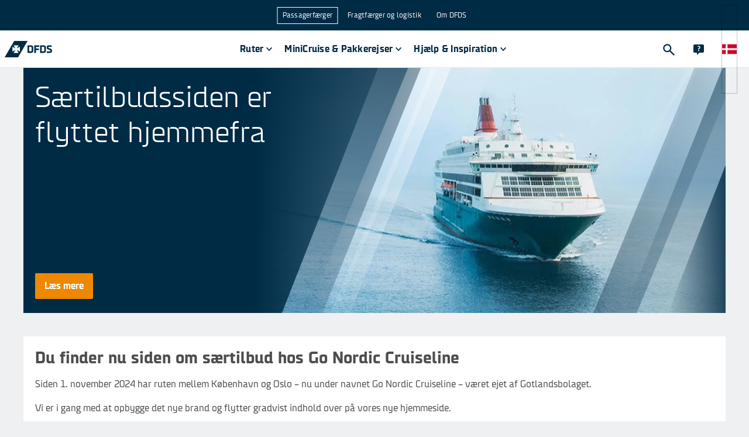

--- FILE ---
content_type: text/html
request_url: https://www.dfds.com/da-dk/passagerfaerger/go-nordic-cruiseline-specialtilbud
body_size: 24748
content:
<!DOCTYPE html><html lang="da-DK" locale="da-DK"><head><meta charSet="utf-8"/><meta http-equiv="x-ua-compatible" content="ie=edge"/><meta name="viewport" content="width=device-width, initial-scale=1, shrink-to-fit=no"/><meta data-react-helmet="true" name="msapplication-config" content="/locales/default/favicons/browserconfig.xml"/><meta data-react-helmet="true" name="businessArea" content="PASSENGER"/><meta data-react-helmet="true" name="countryCode" content="DK"/><meta data-react-helmet="true" name="description" content="Rabat på MiniCruise og enkeltrejser mellem København og Oslo? Find de bedste priser og særtilbud lige her, og gør rejsen på havet en tand sjovere.  "/><meta data-react-helmet="true" prefix="og: http://ogp.me/ns#" property="og:site_name" content="DFDS A/S"/><meta data-react-helmet="true" prefix="og: http://ogp.me/ns#" property="og:locale" content="da-DK"/><meta data-react-helmet="true" prefix="og: http://ogp.me/ns#" property="og:url" content="https://www.dfds.com/da-dk/passagerfaerger/go-nordic-cruiseline-specialtilbud"/><meta data-react-helmet="true" prefix="og: http://ogp.me/ns#" property="og:image" content="https://images.ctfassets.net/mivicpf5zews/2PoZhfIjV6susUq6EGaeU0/5984adfc5b43afb18397c0b0135c8bca/Social_media.png"/><meta data-react-helmet="true" prefix="og: http://ogp.me/ns#" property="og:image:width" content="1200"/><meta data-react-helmet="true" prefix="og: http://ogp.me/ns#" property="og:image:height" content="630"/><meta data-react-helmet="true" prefix="og: http://ogp.me/ns#" property="og:title" content="Særtilbud på MiniCruise og rejser til Oslo"/><meta data-react-helmet="true" prefix="og: http://ogp.me/ns#" property="og:description" content="Rabat på MiniCruise og enkeltrejser mellem København og Oslo? Find de bedste priser og særtilbud lige her, og gør rejsen på havet en tand sjovere.  "/><meta data-react-helmet="true" prefix="og: http://ogp.me/ns#" property="og:type" content="website"/><meta data-react-helmet="true" prefix="og: http://ogp.me/ns#" name="twitter:card" content="summary"/><meta data-react-helmet="true" prefix="og: http://ogp.me/ns#" name="twitter:site" content="@DFDSGroup"/><meta data-react-helmet="true" prefix="og: http://ogp.me/ns#" name="twitter:url" content="https://www.dfds.com/da-dk/passagerfaerger/go-nordic-cruiseline-specialtilbud"/><meta data-react-helmet="true" prefix="og: http://ogp.me/ns#" name="twitter:title" content="Særtilbud på MiniCruise og rejser til Oslo"/><meta data-react-helmet="true" prefix="og: http://ogp.me/ns#" name="twitter:description" content="Rabat på MiniCruise og enkeltrejser mellem København og Oslo? Find de bedste priser og særtilbud lige her, og gør rejsen på havet en tand sjovere.  "/><meta data-react-helmet="true" prefix="og: http://ogp.me/ns#" name="twitter:image" content="https://images.ctfassets.net/mivicpf5zews/2PoZhfIjV6susUq6EGaeU0/5984adfc5b43afb18397c0b0135c8bca/Social_media.png"/><meta data-react-helmet="true" name="google-site-verification" content="fk3gztqtHKkP9d7FN8ze4J5O-aYdxvBJDPS7XS89hPY"/><meta data-react-helmet="true" name="apple-mobile-web-app-title" content="&quot;DFDS A/S"/><meta data-react-helmet="true" name="application-name" content="DFDS A/S"/><meta data-react-helmet="true" property="fb:app_id" content="384624209754088"/><style data-href="/styles.072a4505b8d7a29e9ea7.css" data-identity="gatsby-global-css">.cassie-cookie-modal--footer-extra .cassie-cookie-modal--save-preferences--container button,.cassie-cookie-module .cassie-pre-banner--button--container button{all:unset;background-color:#1a63f5;box-sizing:inherit;color:#fff;cursor:pointer;font-size:16px;font-weight:500;padding:8px 16px;text-align:center;width:100%;&:hover{background-color:#0a50dc}.cassie-view-all--button--icon{display:none}&:not(:last-child){margin-bottom:16px}@media only screen and (min-width:767px){margin-bottom:0!important;width:auto;&:not(:last-child){margin-right:16px}}}.cassie-cookie-module{align-items:center;justify-content:center}.cassie-cookie-module,.cassie-pre-banner>.cassie-pre-banner--text{color:#002b45;font-family:DFDS Sans,sans-serif;font-size:16px;font-weight:400;line-height:24px;a{color:#1a63f5;text-decoration:none;&:hover{text-decoration:none}&:focus{outline:2px solid #1a63f5;outline-offset:2px}&:visited{color:#1a63f5}}}.cassie-cookie-module>.cassie-overlay{background-color:rgba(50,82,104,.9)}.cassie-cookie-module>.cassie-cookie-modal{all:unset;background-color:#fff;box-sizing:inherit;display:flex;flex-direction:column;margin:16px;padding:16px;z-index:999;@media only screen and (min-width:767px){margin-bottom:auto;margin-left:auto;margin-right:auto;margin-top:auto;max-width:600px}}.cassie-cookie-modal--header .cassie-cookie-modal--accept-all{justify-content:flex-end;margin:2px 12px 16px 0}.cassie-cookie-modal .cassie-cookie-modal--footer,.cassie-cookie-modal--footer .cassie-cookie-modal--footer-extra{all:unset;box-sizing:inherit;div{all:unset;box-sizing:inherit}}.cassie-expand-cookies--container{width:calc(100% - 60px)!important;span{padding:2px 0 0}.cassie-expand-cookies--icon{fill:#4d4e4c}.cassie-cookie-group--heading{margin:0 0 0 6px}}.cassie-cookie-modal--group-head-container .cassie-cookie-group--description{font-size:14px;margin:0 0 10px 24px;width:80%}.cassie-cookie--child>.cassie-cookie--child--description,.cassie-cookie--child>.cassie-cookie--child--heading{font-size:14px;margin:0;width:calc(100% - 60px)}.cassie-cookie-modal--group .cassie-cookie-children--container{padding:0 10px 0 34px}.cassie-cookie-modal--tab-group .cassie-cookie-modal--group:last-child{border:0}.cassie-cookie-modal .cassie-cookie-modal--main{border-bottom:2px solid;margin-bottom:16px;max-height:calc(100svh - 162px);overflow:auto}.cassie-cookie-modal--center .cassie-child-cookie--toggle-switch:focus-within{outline:none}.cassie-cookie-modal--center .cassie-toggle-switch--slider{background-color:#acbac3;&:before{bottom:2.5px;left:2px}}.cassie-cookie-modal--center .cassie-toggle-switch--slider--active{background-color:#1a63f5;&:before{left:20px}}.cassie-cookie-modal .cassie-cookie-modal--footer-content,.cassie-cookie-modal--footer-extra .cassie-cookie-modal--footer-image--container,.cassie-cookie-modal--top-header,.cassie-cookie-module .cassie-pre-banner .dfds-logo,.cassie-toggle-switch .cassie-toggle-switch--status{display:none!important}#cassie_strictly_necessary .cassie-toggle-switch--slider{opacity:50%}.cassie-toggle-switch.cassie-child-cookie--toggle-switch{visibility:hidden}.cassie-cookie-module .cassie-pre-banner{all:unset;background-color:#fff;box-sizing:inherit;flex-direction:column;margin:16px;max-height:calc(100vh - 32px)!important;overflow:auto;padding:16px;z-index:999;@media only screen and (min-width:767px){max-width:600px}.cassie-pre-banner--text{margin:unset;padding:unset;width:unset;p{margin:0 0 16px}}.cassie-pre-banner--button--container{all:unset;box-sizing:inherit;display:flex;flex-direction:column;@media only screen and (min-width:767px){flex-direction:row}}}.cassie-manage-cookies--container{display:block!important;margin:0!important;.cassie-manage-cookies--button{align-items:center;background-color:#fff;border:0;border-radius:0;color:transparent;display:flex;justify-content:center;margin:0!important;max-height:40px;max-width:40px;min-height:40px;min-width:40px;padding:5px;&:before{background-image:url(https://images.ctfassets.net/z860498abl84/7pzzaiXUu4LSbKfPoXTkhH/c6b9fcbdf1d48007ac15053afd72e500/img_566379_resized.png);background-size:25px 25px;content:"";height:25px;position:absolute;width:25px}}}.cassie-arrow-down--hover{display:none}@font-face{font-family:swiper-icons;font-style:normal;font-weight:400;src:url("data:application/font-woff;charset=utf-8;base64, [base64]//wADZ2x5ZgAAAywAAADMAAAD2MHtryVoZWFkAAABbAAAADAAAAA2E2+eoWhoZWEAAAGcAAAAHwAAACQC9gDzaG10eAAAAigAAAAZAAAArgJkABFsb2NhAAAC0AAAAFoAAABaFQAUGG1heHAAAAG8AAAAHwAAACAAcABAbmFtZQAAA/gAAAE5AAACXvFdBwlwb3N0AAAFNAAAAGIAAACE5s74hXjaY2BkYGAAYpf5Hu/j+W2+MnAzMYDAzaX6QjD6/4//Bxj5GA8AuRwMYGkAPywL13jaY2BkYGA88P8Agx4j+/8fQDYfA1AEBWgDAIB2BOoAeNpjYGRgYNBh4GdgYgABEMnIABJzYNADCQAACWgAsQB42mNgYfzCOIGBlYGB0YcxjYGBwR1Kf2WQZGhhYGBiYGVmgAFGBiQQkOaawtDAoMBQxXjg/wEGPcYDDA4wNUA2CCgwsAAAO4EL6gAAeNpj2M0gyAACqxgGNWBkZ2D4/wMA+xkDdgAAAHjaY2BgYGaAYBkGRgYQiAHyGMF8FgYHIM3DwMHABGQrMOgyWDLEM1T9/w8UBfEMgLzE////P/5//f/V/xv+r4eaAAeMbAxwIUYmIMHEgKYAYjUcsDAwsLKxc3BycfPw8jEQA/[base64]/uznmfPFBNODM2K7MTQ45YEAZqGP81AmGGcF3iPqOop0r1SPTaTbVkfUe4HXj97wYE+yNwWYxwWu4v1ugWHgo3S1XdZEVqWM7ET0cfnLGxWfkgR42o2PvWrDMBSFj/IHLaF0zKjRgdiVMwScNRAoWUoH78Y2icB/yIY09An6AH2Bdu/UB+yxopYshQiEvnvu0dURgDt8QeC8PDw7Fpji3fEA4z/PEJ6YOB5hKh4dj3EvXhxPqH/SKUY3rJ7srZ4FZnh1PMAtPhwP6fl2PMJMPDgeQ4rY8YT6Gzao0eAEA409DuggmTnFnOcSCiEiLMgxCiTI6Cq5DZUd3Qmp10vO0LaLTd2cjN4fOumlc7lUYbSQcZFkutRG7g6JKZKy0RmdLY680CDnEJ+UMkpFFe1RN7nxdVpXrC4aTtnaurOnYercZg2YVmLN/d/gczfEimrE/fs/bOuq29Zmn8tloORaXgZgGa78yO9/cnXm2BpaGvq25Dv9S4E9+5SIc9PqupJKhYFSSl47+Qcr1mYNAAAAeNptw0cKwkAAAMDZJA8Q7OUJvkLsPfZ6zFVERPy8qHh2YER+3i/BP83vIBLLySsoKimrqKqpa2hp6+jq6RsYGhmbmJqZSy0sraxtbO3sHRydnEMU4uR6yx7JJXveP7WrDycAAAAAAAH//wACeNpjYGRgYOABYhkgZgJCZgZNBkYGLQZtIJsFLMYAAAw3ALgAeNolizEKgDAQBCchRbC2sFER0YD6qVQiBCv/H9ezGI6Z5XBAw8CBK/m5iQQVauVbXLnOrMZv2oLdKFa8Pjuru2hJzGabmOSLzNMzvutpB3N42mNgZGBg4GKQYzBhYMxJLMlj4GBgAYow/P/PAJJhLM6sSoWKfWCAAwDAjgbRAAB42mNgYGBkAIIbCZo5IPrmUn0hGA0AO8EFTQAA")}:root{--swiper-theme-color:#007aff}:host{display:block;margin-left:auto;margin-right:auto;position:relative;z-index:1}.swiper{display:block;list-style:none;margin-left:auto;margin-right:auto;overflow:hidden;padding:0;position:relative;z-index:1}.swiper-vertical>.swiper-wrapper{flex-direction:column}.swiper-wrapper{box-sizing:content-box;display:flex;height:100%;position:relative;transition-property:transform;transition-timing-function:var(--swiper-wrapper-transition-timing-function,initial);width:100%;z-index:1}.swiper-android .swiper-slide,.swiper-ios .swiper-slide,.swiper-wrapper{transform:translateZ(0)}.swiper-horizontal{touch-action:pan-y}.swiper-vertical{touch-action:pan-x}.swiper-slide{display:block;flex-shrink:0;height:100%;position:relative;transition-property:transform;width:100%}.swiper-slide-invisible-blank{visibility:hidden}.swiper-autoheight,.swiper-autoheight .swiper-slide{height:auto}.swiper-autoheight .swiper-wrapper{align-items:flex-start;transition-property:transform,height}.swiper-backface-hidden .swiper-slide{-webkit-backface-visibility:hidden;backface-visibility:hidden;transform:translateZ(0)}.swiper-3d.swiper-css-mode .swiper-wrapper{perspective:1200px}.swiper-3d .swiper-wrapper{transform-style:preserve-3d}.swiper-3d{perspective:1200px}.swiper-3d .swiper-cube-shadow,.swiper-3d .swiper-slide{transform-style:preserve-3d}.swiper-css-mode>.swiper-wrapper{-ms-overflow-style:none;overflow:auto;scrollbar-width:none}.swiper-css-mode>.swiper-wrapper::-webkit-scrollbar{display:none}.swiper-css-mode>.swiper-wrapper>.swiper-slide{scroll-snap-align:start start}.swiper-css-mode.swiper-horizontal>.swiper-wrapper{scroll-snap-type:x mandatory}.swiper-css-mode.swiper-vertical>.swiper-wrapper{scroll-snap-type:y mandatory}.swiper-css-mode.swiper-free-mode>.swiper-wrapper{scroll-snap-type:none}.swiper-css-mode.swiper-free-mode>.swiper-wrapper>.swiper-slide{scroll-snap-align:none}.swiper-css-mode.swiper-centered>.swiper-wrapper:before{content:"";flex-shrink:0;order:9999}.swiper-css-mode.swiper-centered>.swiper-wrapper>.swiper-slide{scroll-snap-align:center center;scroll-snap-stop:always}.swiper-css-mode.swiper-centered.swiper-horizontal>.swiper-wrapper>.swiper-slide:first-child{-webkit-margin-start:var(--swiper-centered-offset-before);margin-inline-start:var(--swiper-centered-offset-before)}.swiper-css-mode.swiper-centered.swiper-horizontal>.swiper-wrapper:before{height:100%;min-height:1px;width:var(--swiper-centered-offset-after)}.swiper-css-mode.swiper-centered.swiper-vertical>.swiper-wrapper>.swiper-slide:first-child{-webkit-margin-before:var(--swiper-centered-offset-before);margin-block-start:var(--swiper-centered-offset-before)}.swiper-css-mode.swiper-centered.swiper-vertical>.swiper-wrapper:before{height:var(--swiper-centered-offset-after);min-width:1px;width:100%}.swiper-3d .swiper-slide-shadow,.swiper-3d .swiper-slide-shadow-bottom,.swiper-3d .swiper-slide-shadow-left,.swiper-3d .swiper-slide-shadow-right,.swiper-3d .swiper-slide-shadow-top{height:100%;left:0;pointer-events:none;position:absolute;top:0;width:100%;z-index:10}.swiper-3d .swiper-slide-shadow{background:rgba(0,0,0,.15)}.swiper-3d .swiper-slide-shadow-left{background-image:linear-gradient(270deg,rgba(0,0,0,.5),transparent)}.swiper-3d .swiper-slide-shadow-right{background-image:linear-gradient(90deg,rgba(0,0,0,.5),transparent)}.swiper-3d .swiper-slide-shadow-top{background-image:linear-gradient(0deg,rgba(0,0,0,.5),transparent)}.swiper-3d .swiper-slide-shadow-bottom{background-image:linear-gradient(180deg,rgba(0,0,0,.5),transparent)}.swiper-lazy-preloader{border:4px solid var(--swiper-preloader-color,var(--swiper-theme-color));border-radius:50%;border-top:4px solid transparent;box-sizing:border-box;height:42px;left:50%;margin-left:-21px;margin-top:-21px;position:absolute;top:50%;transform-origin:50%;width:42px;z-index:10}.swiper-watch-progress .swiper-slide-visible .swiper-lazy-preloader,.swiper:not(.swiper-watch-progress) .swiper-lazy-preloader{animation:swiper-preloader-spin 1s linear infinite}.swiper-lazy-preloader-white{--swiper-preloader-color:#fff}.swiper-lazy-preloader-black{--swiper-preloader-color:#000}@keyframes swiper-preloader-spin{0%{transform:rotate(0deg)}to{transform:rotate(1turn)}}.swiper-pagination{position:absolute;text-align:center;transform:translateZ(0);transition:opacity .3s;z-index:10}.swiper-pagination.swiper-pagination-hidden{opacity:0}.swiper-pagination-disabled>.swiper-pagination,.swiper-pagination.swiper-pagination-disabled{display:none!important}.swiper-horizontal>.swiper-pagination-bullets,.swiper-pagination-bullets.swiper-pagination-horizontal,.swiper-pagination-custom,.swiper-pagination-fraction{bottom:var(--swiper-pagination-bottom,8px);left:0;top:var(--swiper-pagination-top,auto);width:100%}.swiper-pagination-bullets-dynamic{font-size:0;overflow:hidden}.swiper-pagination-bullets-dynamic .swiper-pagination-bullet{position:relative;transform:scale(.33)}.swiper-pagination-bullets-dynamic .swiper-pagination-bullet-active,.swiper-pagination-bullets-dynamic .swiper-pagination-bullet-active-main{transform:scale(1)}.swiper-pagination-bullets-dynamic .swiper-pagination-bullet-active-prev{transform:scale(.66)}.swiper-pagination-bullets-dynamic .swiper-pagination-bullet-active-prev-prev{transform:scale(.33)}.swiper-pagination-bullets-dynamic .swiper-pagination-bullet-active-next{transform:scale(.66)}.swiper-pagination-bullets-dynamic .swiper-pagination-bullet-active-next-next{transform:scale(.33)}.swiper-pagination-bullet{background:var(--swiper-pagination-bullet-inactive-color,#000);border-radius:var(--swiper-pagination-bullet-border-radius,50%);display:inline-block;height:var(--swiper-pagination-bullet-height,var(--swiper-pagination-bullet-size,8px));opacity:var(--swiper-pagination-bullet-inactive-opacity,.2);width:var(--swiper-pagination-bullet-width,var(--swiper-pagination-bullet-size,8px))}button.swiper-pagination-bullet{-webkit-appearance:none;appearance:none;border:none;box-shadow:none;margin:0;padding:0}.swiper-pagination-clickable .swiper-pagination-bullet{cursor:pointer}.swiper-pagination-bullet:only-child{display:none!important}.swiper-pagination-bullet-active{background:var(--swiper-pagination-color,var(--swiper-theme-color));opacity:var(--swiper-pagination-bullet-opacity,1)}.swiper-pagination-vertical.swiper-pagination-bullets,.swiper-vertical>.swiper-pagination-bullets{left:var(--swiper-pagination-left,auto);right:var(--swiper-pagination-right,8px);top:50%;transform:translate3d(0,-50%,0)}.swiper-pagination-vertical.swiper-pagination-bullets .swiper-pagination-bullet,.swiper-vertical>.swiper-pagination-bullets .swiper-pagination-bullet{display:block;margin:var(--swiper-pagination-bullet-vertical-gap,6px) 0}.swiper-pagination-vertical.swiper-pagination-bullets.swiper-pagination-bullets-dynamic,.swiper-vertical>.swiper-pagination-bullets.swiper-pagination-bullets-dynamic{top:50%;transform:translateY(-50%);width:8px}.swiper-pagination-vertical.swiper-pagination-bullets.swiper-pagination-bullets-dynamic .swiper-pagination-bullet,.swiper-vertical>.swiper-pagination-bullets.swiper-pagination-bullets-dynamic .swiper-pagination-bullet{display:inline-block;transition:transform .2s,top .2s}.swiper-horizontal>.swiper-pagination-bullets .swiper-pagination-bullet,.swiper-pagination-horizontal.swiper-pagination-bullets .swiper-pagination-bullet{margin:0 var(--swiper-pagination-bullet-horizontal-gap,4px)}.swiper-horizontal>.swiper-pagination-bullets.swiper-pagination-bullets-dynamic,.swiper-pagination-horizontal.swiper-pagination-bullets.swiper-pagination-bullets-dynamic{left:50%;transform:translateX(-50%);white-space:nowrap}.swiper-horizontal>.swiper-pagination-bullets.swiper-pagination-bullets-dynamic .swiper-pagination-bullet,.swiper-pagination-horizontal.swiper-pagination-bullets.swiper-pagination-bullets-dynamic .swiper-pagination-bullet{transition:transform .2s,left .2s}.swiper-horizontal.swiper-rtl>.swiper-pagination-bullets-dynamic .swiper-pagination-bullet{transition:transform .2s,right .2s}.swiper-pagination-fraction{color:var(--swiper-pagination-fraction-color,inherit)}.swiper-pagination-progressbar{background:var(--swiper-pagination-progressbar-bg-color,rgba(0,0,0,.25));position:absolute}.swiper-pagination-progressbar .swiper-pagination-progressbar-fill{background:var(--swiper-pagination-color,var(--swiper-theme-color));height:100%;left:0;position:absolute;top:0;transform:scale(0);transform-origin:left top;width:100%}.swiper-rtl .swiper-pagination-progressbar .swiper-pagination-progressbar-fill{transform-origin:right top}.swiper-horizontal>.swiper-pagination-progressbar,.swiper-pagination-progressbar.swiper-pagination-horizontal,.swiper-pagination-progressbar.swiper-pagination-vertical.swiper-pagination-progressbar-opposite,.swiper-vertical>.swiper-pagination-progressbar.swiper-pagination-progressbar-opposite{height:var(--swiper-pagination-progressbar-size,4px);left:0;top:0;width:100%}.swiper-horizontal>.swiper-pagination-progressbar.swiper-pagination-progressbar-opposite,.swiper-pagination-progressbar.swiper-pagination-horizontal.swiper-pagination-progressbar-opposite,.swiper-pagination-progressbar.swiper-pagination-vertical,.swiper-vertical>.swiper-pagination-progressbar{height:100%;left:0;top:0;width:var(--swiper-pagination-progressbar-size,4px)}.swiper-pagination-lock{display:none}:root{--swiper-navigation-size:44px}.swiper-button-next,.swiper-button-prev{align-items:center;color:var(--swiper-navigation-color,var(--swiper-theme-color));cursor:pointer;display:flex;height:var(--swiper-navigation-size);justify-content:center;margin-top:calc(0px - var(--swiper-navigation-size)/2);position:absolute;top:var(--swiper-navigation-top-offset,50%);width:calc(var(--swiper-navigation-size)/44*27);z-index:10}.swiper-button-next.swiper-button-disabled,.swiper-button-prev.swiper-button-disabled{cursor:auto;opacity:.35;pointer-events:none}.swiper-button-next.swiper-button-hidden,.swiper-button-prev.swiper-button-hidden{cursor:auto;opacity:0;pointer-events:none}.swiper-navigation-disabled .swiper-button-next,.swiper-navigation-disabled .swiper-button-prev{display:none!important}.swiper-button-next svg,.swiper-button-prev svg{height:100%;object-fit:contain;transform-origin:center;width:100%}.swiper-rtl .swiper-button-next svg,.swiper-rtl .swiper-button-prev svg{transform:rotate(180deg)}.swiper-button-prev,.swiper-rtl .swiper-button-next{left:var(--swiper-navigation-sides-offset,10px);right:auto}.swiper-button-lock{display:none}.swiper-button-next:after,.swiper-button-prev:after{font-family:swiper-icons;font-size:var(--swiper-navigation-size);font-variant:normal;letter-spacing:0;line-height:1;text-transform:none!important}.swiper-button-prev:after,.swiper-rtl .swiper-button-next:after{content:"prev"}.swiper-button-next,.swiper-rtl .swiper-button-prev{left:auto;right:var(--swiper-navigation-sides-offset,10px)}.swiper-button-next:after,.swiper-rtl .swiper-button-prev:after{content:"next"}</style><style data-emotion="css-global 1nptt4v">*,::before,::after{background-repeat:no-repeat;box-sizing:inherit;}::before,::after{-webkit-text-decoration:inherit;text-decoration:inherit;vertical-align:inherit;}figcaption,figure,main{display:block;}hr{box-sizing:content-box;height:0;overflow:visible;}a{background-color:transparent;text-decoration-skip:objects;}ul{list-style:none;margin-left:0;margin-right:0;}abbr[title]{border-bottom:none;-webkit-text-decoration:underline;text-decoration:underline;-webkit-text-decoration:underline dotted;text-decoration:underline dotted;}b,strong{font-weight:bolder;}small{font-size:80%;}audio,canvas,iframe,img,svg,video{vertical-align:middle;}audio,video{display:inline-block;}img{border-style:none;}svg{fill:currentColor;}svg:not(:root){overflow:visible;}table{border-collapse:collapse;}button,input,optgroup,select,textarea{margin:0;}button,input,select,textarea{font-family:inherit;background-color:transparent;color:inherit;font-size:inherit;line-height:inherit;}select,input:not([type='radio']):not([type='checkbox']){-webkit-appearance:none;-moz-appearance:none;-ms-appearance:none;appearance:none;border-radius:0;box-shadow:none;}button,select{text-transform:none;}select{box-sizing:border-box;}textarea{overflow:auto;resize:vertical;border-radius:0;}a,area,button,input,label,select,summary,textarea,[tabindex='0']{touch-action:manipulation;}button::-moz-focus-inner,[type='button']::-moz-focus-inner,[type='reset']::-moz-focus-inner,[type='submit']::-moz-focus-inner{border-style:none;padding:0;}[hidden]{display:none;}[aria-busy='true']{cursor:progress;}[aria-controls]{cursor:pointer;}[aria-hidden='false'][hidden]:not(:focus){clip:rect(0, 0, 0, 0);display:inherit;position:absolute;}[aria-disabled]{cursor:default;}@font-face{font-family:DFDS;src:url(https://unpkg.com/@dfds-ui/fonts@0.0.42/fonts/DFDS-Regular.woff2) format('woff2');font-weight:400;font-style:normal;font-display:fallback;}@font-face{font-family:DFDS;src:url(https://unpkg.com/@dfds-ui/fonts@0.0.42/fonts/DFDS-Italic.woff2) format('woff2');font-weight:400;font-style:italic;font-display:fallback;}@font-face{font-family:DFDS;src:url(https://unpkg.com/@dfds-ui/fonts@0.0.42/fonts/DFDS-Bold.woff2) format('woff2');font-weight:700;font-style:normal;font-display:fallback;}@font-face{font-family:DFDS;src:url(https://unpkg.com/@dfds-ui/fonts@0.0.42/fonts/DFDS-Light.woff2) format('woff2');font-weight:300;font-style:normal;font-display:fallback;}html{margin:0;height:100%;width:100%;font-family:DFDS,Verdana,system-ui,Arial,"Helvetica Neue",Helvetica,sans-serif;color:#4d4e4c;background-color:#eef0f1;-webkit-font-smoothing:antialiased;-moz-osx-font-smoothing:grayscale;overflow-y:scroll;overflow-x:hidden;box-sizing:border-box;-webkit-text-size-adjust:100%;-moz-text-size-adjust:100%;-ms-text-size-adjust:100%;text-size-adjust:100%;-ms-overflow-style:scrollbar;}body{margin:0;width:100%;height:100vh;}::selection{background-color:#49a2df;color:#fff;text-shadow:none;}.js-focus-visible :focus:not([data-focus-visible-added]){outline:none;}</style><style data-emotion="css-global 1fci5sd">button[aria-label='renew-consent']{border:none;z-index:3100!important;}html{background-color:#eef0f1;overflow-y:scroll;}html.locked{overflow-y:hidden;}body{min-width:320px;}img{max-width:100%;}a{color:#49a2df;-webkit-text-decoration:none;text-decoration:none;}a:visited{color:#49a2df;}a:hover{color:#49a2df;}a:active{color:#49a2df;}p{line-height:1.6;margin-top:0;margin-bottom:16px;}p:first-of-type{margin-top:0;}ul{padding-left:15px;list-style-type:disc;}ul li{margin-bottom:15px;margin-left:10px;}svg{fill:inherit;}</style><style data-emotion="css 2wuyta 1oo8noh dieixr 1fnjagi 1tmggl7 16nn64e 1mve3c2 cknfzo 16y1dyg 1uprky1 13o15bu 4tqk3n ekc0sk 1ycgr4r 1ym15hi ueybkx sdjhl z9wql0 mnkr91 o8aaqv 1fu5ecx h79axb 1v2d2yt 1ava6j 1ej4gtp jjnwyg cp4xhz 19ckfbe 1j6h984 10yhdk9 vabva8 1a222nk kwcjn1 1us23ma 1i58yvp 1p46mom sxe02q dzf0or 1tlzqdc">.css-2wuyta{display:grid;grid-template-rows:auto 1fr auto;grid-template-columns:minmax(0, 1fr);min-height:100vh;height:100%;}.css-2wuyta header{grid-row:1;}.css-2wuyta main{grid-row:2;}.css-1oo8noh{background-color:#eef0f1;}.css-dieixr{display:grid;margin:0 auto;grid-template-columns:repeat(12, 1fr);max-width:1200px;grid-row-gap:0;grid-column-gap:2rem;padding-top:0;padding-bottom:0;}@media (max-width: 1280px){.css-dieixr{max-width:unset;margin-left:40px;margin-right:40px;}}@media (max-width: 767px){.css-dieixr{margin-left:0;margin-right:0;grid-column-gap:1rem;}}.css-1fnjagi{grid-column:span 12;width:100%;max-width:100%;}@media (min-width: 768px){.css-1fnjagi{grid-column:span 12;}}@media (min-width: 1026px){.css-1fnjagi{grid-column:span 12;}}@media (min-width: 1281px){.css-1fnjagi{grid-column:span 12;}}.css-1tmggl7{position:relative;display:block;height:auto;min-height:315px;margin-bottom:40px;}@media (min-width: 768px){.css-1tmggl7{min-height:505px;}}@media (min-width: 1026px){.css-1tmggl7{display:-webkit-box;display:-webkit-flex;display:-ms-flexbox;display:flex;-webkit-flex-direction:column;-ms-flex-direction:column;flex-direction:column;min-height:419px;max-height:603px;}}.css-16nn64e{position:relative;width:100%;height:100%;overflow:hidden;}@media (min-width: 1026px){.css-16nn64e{position:absolute;}}.css-1mve3c2{position:relative;overflow:hidden;width:100%;height:100%;aspect-ratio:2/1;}.css-cknfzo{position:absolute;top:50%;left:50%;-webkit-transform:translate(-50%, -50%);-moz-transform:translate(-50%, -50%);-ms-transform:translate(-50%, -50%);transform:translate(-50%, -50%);max-height:none;max-width:none;width:100%;height:100%;padding:0;}.css-16y1dyg{height:100%;object-fit:cover;object-position:center;width:100%;}.css-1uprky1{position:absolute;top:0;right:0;bottom:0;left:0;display:block;}.css-13o15bu{position:absolute;left:-400px;top:-400px;width:800px;}@media (min-width: 768px){.css-13o15bu{left:-400px;top:-200px;}}@media (min-width: 1026px){.css-13o15bu{left:0;top:0;}}.css-4tqk3n{stop-color:#002B45;fill:#002B45;}.css-ekc0sk{position:absolute;right:0;bottom:-300px;width:300px;}@media (min-width: 768px){.css-ekc0sk{bottom:-150px;}}@media (min-width: 1026px){.css-ekc0sk{bottom:0;}}.css-1ycgr4r{display:-webkit-box;display:-webkit-flex;display:-ms-flexbox;display:flex;background-color:#002B45;-webkit-flex-direction:column;-ms-flex-direction:column;flex-direction:column;-webkit-box-pack:justify;-webkit-justify-content:space-between;justify-content:space-between;-webkit-align-items:flex-start;-webkit-box-align:flex-start;-ms-flex-align:flex-start;align-items:flex-start;}@media (min-width: 1026px){.css-1ycgr4r{-webkit-box-flex:1;-webkit-flex-grow:1;-ms-flex-positive:1;flex-grow:1;background-color:transparent;z-index:1;}}.css-1ym15hi{padding:20px;}@media (min-width: 1026px){.css-1ym15hi{max-width:45%;}}.css-ueybkx>div,.css-ueybkx>h1{font-size:30px;line-height:36px;font-weight:300;color:#FFFFFF;margin:0;}@media (min-width: 768px){.css-ueybkx>div,.css-ueybkx>h1{font-size:50px;line-height:60px;}}.css-sdjhl{margin:0 0 16px 0;color:#002b45;font-size:50px;font-weight:300;line-height:1.2;color:#FFFFFF;}@media (max-width: 575px){.css-sdjhl{font-size:30px;}}.css-z9wql0{margin-top:15px!important;}@media (min-width: 1026px){.css-z9wql0{position:absolute;bottom:20px;left:20px;margin-top:0;}}.css-mnkr91{display:-webkit-box;display:-webkit-flex;display:-ms-flexbox;display:flex;-webkit-align-items:center;-webkit-box-align:center;-ms-flex-align:center;align-items:center;position:relative;height:2.75rem;border:2px solid transparent;border-radius:2px;box-sizing:border-box;-webkit-text-decoration:none;text-decoration:none;text-align:center;-webkit-user-select:none;-moz-user-select:none;-ms-user-select:none;user-select:none;vertical-align:middle;font-weight:700;overflow:visible;border:none;outline:none;font-family:DFDS,Verdana,system-ui,Arial,"Helvetica Neue",Helvetica,sans-serif;font-size:16px;font-weight:700;line-height:1;max-width:100%;min-width:4rem;white-space:nowrap;-webkit-transition:background-color 120ms ease,color 120ms ease;transition:background-color 120ms ease,color 120ms ease;padding:0 1rem 0 1rem;cursor:pointer;display:-webkit-inline-box;display:-webkit-inline-flex;display:-ms-inline-flexbox;display:inline-flex;color:#ffffff;background:#ED8800;color:#ffffff;}.css-mnkr91:after{border-radius:2px;}.css-mnkr91[disabled]{cursor:not-allowed;}.css-mnkr91:focus{outline:none;}.css-mnkr91:after{content:'';display:block;top:0;left:0;height:100%;width:100%;position:absolute;background:currentColor;opacity:0;}.css-mnkr91:hover:after{opacity:0.08;}.css-mnkr91:focus[data-focus-visible-added]:after{opacity:0.16;}.css-mnkr91:active:after{opacity:0.16;}.css-mnkr91[disabled]{opacity:0.3;}.css-mnkr91[disabled]:after{visibility:hidden;}.css-mnkr91[aria-busy='true']{opacity:1;}.css-mnkr91[aria-busy='true']:after{opacity:0.08;visibility:visible;}.css-mnkr91:not(.css-mnkr91[aria-busy='true'])[disabled]{background:#4d4e4c4d;color:#ffffff;}.css-mnkr91:not([aria-busy='true'])[disabled]{color:#ffffff;background:#ED8800;}.css-mnkr91:hover,.css-mnkr91:visited{color:#ffffff;}.css-o8aaqv{-webkit-box-flex:1;-webkit-flex-grow:1;-ms-flex-positive:1;flex-grow:1;-webkit-order:1;-ms-flex-order:1;order:1;}.css-1fu5ecx{display:-webkit-box;display:-webkit-flex;display:-ms-flexbox;display:flex;-webkit-flex-direction:column;-ms-flex-direction:column;flex-direction:column;-webkit-box-flex-wrap:wrap;-webkit-flex-wrap:wrap;-ms-flex-wrap:wrap;flex-wrap:wrap;width:100%;-webkit-box-pack:justify;-webkit-justify-content:space-between;justify-content:space-between;}@media (min-width: 1026px){.css-1fu5ecx{-webkit-flex-direction:row;-ms-flex-direction:row;flex-direction:row;}}.css-1fu5ecx >div{width:100%;margin-bottom:40px;}@media (min-width: 1026px){.css-1fu5ecx >div[md="8"],.css-1fu5ecx >div[lg="8"]{width:calc(66.66% - 20px);}.css-1fu5ecx >div[md="6"],.css-1fu5ecx >div[lg="6"]{width:calc(50% - 20px);}.css-1fu5ecx >div[md="4"],.css-1fu5ecx >div[lg="4"]{width:calc(33.33% - 26.66px);}.css-1fu5ecx >div[md="3"],.css-1fu5ecx >div[lg="3"]{width:calc(25% - 30px);}}.css-h79axb{background-color:White;margin-bottom:20px;}.css-1v2d2yt{display:-webkit-box;display:-webkit-flex;display:-ms-flexbox;display:flex;-webkit-flex-direction:row;-ms-flex-direction:row;flex-direction:row;-webkit-box-flex-wrap:nowrap;-webkit-flex-wrap:nowrap;-ms-flex-wrap:nowrap;flex-wrap:nowrap;-webkit-box-pack:start;-ms-flex-pack:start;-webkit-justify-content:flex-start;justify-content:flex-start;-webkit-align-items:stretch;-webkit-box-align:stretch;-ms-flex-align:stretch;align-items:stretch;-webkit-align-content:stretch;-ms-flex-line-pack:stretch;align-content:stretch;-webkit-flex:initial;-ms-flex:initial;flex:initial;gap:initial;-webkit-flex-direction:column;-ms-flex-direction:column;flex-direction:column;-webkit-flex:1;-ms-flex:1;flex:1;height:100%;}.css-1ava6j{display:-webkit-box;display:-webkit-flex;display:-ms-flexbox;display:flex;-webkit-flex-direction:row;-ms-flex-direction:row;flex-direction:row;-webkit-box-flex-wrap:nowrap;-webkit-flex-wrap:nowrap;-ms-flex-wrap:nowrap;flex-wrap:nowrap;-webkit-box-pack:start;-ms-flex-pack:start;-webkit-justify-content:flex-start;justify-content:flex-start;-webkit-align-items:stretch;-webkit-box-align:stretch;-ms-flex-align:stretch;align-items:stretch;-webkit-align-content:stretch;-ms-flex-line-pack:stretch;align-content:stretch;-webkit-flex:initial;-ms-flex:initial;flex:initial;gap:initial;color:#4d4e4c;-webkit-flex:1 0 auto;-ms-flex:1 0 auto;flex:1 0 auto;height:100%;-webkit-flex-direction:column;-ms-flex-direction:column;flex-direction:column;-webkit-box-pack:start;-ms-flex-pack:start;-webkit-justify-content:start;justify-content:start;}@media (max-width: 1024px){.css-1ava6j{-webkit-flex-direction:column;-ms-flex-direction:column;flex-direction:column;}}.css-1ej4gtp{padding:20px;color:#4d4e4c;}.css-jjnwyg{margin:0 0 16px 0;font-size:28px;font-weight:bold;line-height:1.2;}.css-cp4xhz p,.css-cp4xhz div{max-width:100%;}.css-cp4xhz table{max-width:100%;width:100%;margin:16px 0;}.css-cp4xhz table thead tr th{padding:10px 14px;text-align:left;vertical-align:bottom;font-size:16px;line-height:20px;font-weight:700;}.css-cp4xhz table tbody tr:nth-of-type(odd){background-color:#bbddf340;}.css-cp4xhz table tbody tr td{padding:10px 14px;font-size:14px;line-height:20px;border-right:1px solid #FFFFFF;}.css-cp4xhz table tbody tr td:first-of-type{font-weight:700;}.css-cp4xhz ul{list-style-type:disc;}.css-19ckfbe{display:-webkit-box;display:-webkit-flex;display:-ms-flexbox;display:flex;-webkit-box-flex-wrap:nowrap;-webkit-flex-wrap:nowrap;-ms-flex-wrap:nowrap;flex-wrap:nowrap;overflow-x:auto;-webkit-box-pack:justify;-webkit-justify-content:space-between;justify-content:space-between;margin-bottom:20px;scrollbar-color:#4d4e4c29 transparent;}.css-19ckfbe::-webkit-scrollbar{height:0.5em;width:0.1em;}.css-19ckfbe::-webkit-scrollbar-track{background:transparent;}.css-19ckfbe::-webkit-scrollbar-thumb{background:#4d4e4c29;}@media (min-width: 1026px){.css-19ckfbe{margin-bottom:0;}}@media (min-width: 1281px){.css-19ckfbe{-webkit-box-flex-wrap:wrap;-webkit-flex-wrap:wrap;-ms-flex-wrap:wrap;flex-wrap:wrap;}}.css-19ckfbe >div{-webkit-flex:0 0 70%;-ms-flex:0 0 70%;flex:0 0 70%;min-width:292px;margin-bottom:20px;}@media (min-width: 1026px){.css-19ckfbe >div{-webkit-flex:0 0 60%;-ms-flex:0 0 60%;flex:0 0 60%;min-width:unset;margin-bottom:40px;}}@media (min-width: 1281px){.css-19ckfbe >div{margin-right:0!important;}.css-19ckfbe >div[md="6"],.css-19ckfbe >div[lg="6"]{-webkit-flex:0 0 calc(50% - 20px);-ms-flex:0 0 calc(50% - 20px);flex:0 0 calc(50% - 20px);}.css-19ckfbe >div[lg="4"]{-webkit-flex:0 0 calc(33.33% - 26.66px);-ms-flex:0 0 calc(33.33% - 26.66px);flex:0 0 calc(33.33% - 26.66px);}.css-19ckfbe >div[lg="3"]{-webkit-flex:0 0 calc(25% - 30px);-ms-flex:0 0 calc(25% - 30px);flex:0 0 calc(25% - 30px);}}.css-19ckfbe >div:not(:last-child){margin-right:20px;}.css-1j6h984{background-color:#FFFFFF;margin-bottom:20px;}.css-vabva8{position:relative;overflow:hidden;}.css-1a222nk{position:relative;overflow:hidden;width:100%;height:100%;aspect-ratio:3/2;}.css-kwcjn1{height:100%;object-fit:cover;width:100%;}.css-1us23ma{padding:0 20px 20px;text-align:right;position:absolute;bottom:-1px;right:-30px;-webkit-transform:skewX(-30deg);-moz-transform:skewX(-30deg);-ms-transform:skewX(-30deg);transform:skewX(-30deg);padding:0;background-color:#49a2df;}.css-1i58yvp{padding:10px 50px 10px 30px;color:#ffffff;-webkit-transform:skewX(30deg);-moz-transform:skewX(30deg);-ms-transform:skewX(30deg);transform:skewX(30deg);}.css-1p46mom{display:-webkit-box;display:-webkit-flex;display:-ms-flexbox;display:flex;-webkit-align-items:flex-end;-webkit-box-align:flex-end;-ms-flex-align:flex-end;align-items:flex-end;-webkit-box-pack:end;-ms-flex-pack:end;-webkit-justify-content:flex-end;justify-content:flex-end;-webkit-flex-direction:row;-ms-flex-direction:row;flex-direction:row;}.css-sxe02q{font-family:DFDS,Verdana,system-ui,Arial,"Helvetica Neue",Helvetica,sans-serif;font-weight:700;font-size:28px;line-height:1.286;}.css-dzf0or{font-family:Verdana,system-ui,Arial,"Helvetica Neue",Helvetica,sans-serif;font-size:12px;font-weight:400;line-height:1.334;color:#ffffff;}.css-1tlzqdc p,.css-1tlzqdc div{max-width:100%;margin-bottom:0;}.css-1tlzqdc table{max-width:100%;width:100%;margin:16px 0;}.css-1tlzqdc table thead tr th{padding:10px 14px;text-align:left;vertical-align:bottom;font-size:16px;line-height:20px;font-weight:700;}.css-1tlzqdc table tbody tr:nth-of-type(odd){background-color:#bbddf340;}.css-1tlzqdc table tbody tr td{padding:10px 14px;font-size:14px;line-height:20px;border-right:1px solid #FFFFFF;}.css-1tlzqdc table tbody tr td:first-of-type{font-weight:700;}.css-1tlzqdc ul{list-style-type:disc;}</style><title data-react-helmet="true">Særtilbud på MiniCruise og rejser til Oslo | DFDS</title><link data-react-helmet="true" rel="apple-touch-icon" sizes="180x180" href="/locales/default/favicons/apple-touch-icon.png"/><link data-react-helmet="true" rel="icon" sizes="192x192" href="/locales/default/favicons/android-chrome-192x192.png"/><link data-react-helmet="true" rel="icon" sizes="512x512" href="/locales/default/favicons/android-chrome-512x512.png"/><link data-react-helmet="true" rel="icon" type="image/png" sizes="32x32" href="/locales/default/favicons/favicon-32x32.png"/><link data-react-helmet="true" rel="icon" type="image/png" sizes="16x16" href="/locales/default/favicons/favicon-16x16.png"/><link data-react-helmet="true" rel="mask-icon" href="/locales/default/favicons/safari-pinned-tab.svg" color="#5bbad5"/><link data-react-helmet="true" rel="icon" type="image/png" href="/locales/default/favicons/favicon.ico"/><link data-react-helmet="true" rel="canonical" href="https://www.dfds.com/da-dk/passagerfaerger/go-nordic-cruiseline-specialtilbud"/><link data-react-helmet="true" rel="alternate" hrefLang="da-DK" href="https://www.dfds.com/da-dk/passagerfaerger/go-nordic-cruiseline-specialtilbud"/><link data-react-helmet="true" rel="alternate" hrefLang="x-default" href="https://www.dfds.com/en/passenger-ferries/go-nordic-cruiseline-offers"/><link data-react-helmet="true" rel="alternate" hrefLang="nb-NO" href="https://www.dfds.com/nb-no/ferge/go-nordic-cruiseline-spesialtilbud"/><script>window.dataLayer = window.dataLayer || [];</script><script>function gtag(){dataLayer.push(arguments);}
gtag('js', new Date());</script><script>(function(w,d,s,l,i){w[l]=w[l]||[];w[l].push({'gtm.start':
new Date().getTime(),event:'gtm.js'});var f=d.getElementsByTagName(s)[0],
j=d.createElement(s),dl=l!='dataLayer'?'&l='+l:'';j.async=true;j.src=
'https://www.googletagmanager.com/gtm.js?id='+i+dl+'&gtm_cookies_win=x';f.parentNode.insertBefore(j,f);
})(window,document,'script','dataLayer', 'GTM-WZLN3V4');</script><link data-chunk="Ticker" rel="preload" as="script" href="/26de56acc9d3b0e0b412fa891cadd299bec5aeb5-a5ca3ea03ea7c97c2286.js"/><link data-chunk="Ticker" rel="preload" as="script" href="/71b17215367ccf68cc6497b5e0ef4c713e94dedf-ad49e1504ed839e72d19.js"/><link data-chunk="Ticker" rel="preload" as="script" href="/bc37f858aa58d39f418291ce821083473a71f5c7-2c9866e6d6eb7b59842c.js"/><link data-chunk="Ticker" rel="preload" as="script" href="/da5d2ae802a623b6d4af696cf07559dc054a5405-7c67368029be252cb584.js"/><link data-chunk="Ticker" rel="preload" as="script" href="/Ticker-1f5df5b8c09d7c2b9255.js"/><link data-chunk="AspectImage" rel="preload" as="script" href="/AspectImage-695f7bd4cc8cf8d37a08.js"/><link data-chunk="ContentRows" rel="preload" as="script" href="/06ec5e7d383f1904c5139c84530bbf1019271023-987420f2491c8bc25929.js"/><link data-chunk="ContentRows" rel="preload" as="script" href="/8ca4beeda64070c22155aea96ce163e84257a71e-56ce19c6a760b39b0b88.js"/><link data-chunk="ContentRows" rel="preload" as="script" href="/b9cd3aee361f01a7ffdf0c3f6c830f536199897a-49fc4fffe0dcbec244b9.js"/><link data-chunk="ContentRows" rel="preload" as="script" href="/51c72aac9af3def9618340022a495d421a89c33a-829985a8eb4c66e7e47a.js"/><link data-chunk="ContentRows" rel="preload" as="script" href="/21cdc4c45a1522e90d8158cdc979ada4113eb80d-02d75bf8768a390b5d5a.js"/><link data-chunk="ContentRows" rel="preload" as="script" href="/f2b51047fabe40d3fa20fe703b80808840fbffab-02f0aa3e21fc55bf29fc.js"/><link data-chunk="ContentRows" rel="preload" as="script" href="/ContentRows-11e40db1e3ab36c84a7c.js"/><link data-chunk="PageContentTextSection" rel="preload" as="script" href="/PageContentTextSection-c1f089fce9db8c0d887d.js"/><link data-chunk="FlexCard" rel="preload" as="script" href="/FlexCard-56d3b3a8169e254bfeb0.js"/><link data-chunk="Markdown" rel="preload" as="script" href="/Markdown-181f7bb9642e58229d1a.js"/><link data-chunk="LinkboxCarousel" rel="preload" as="script" href="/LinkboxCarousel-c07e20f0a523c17e3880.js"/><link data-chunk="LinkboxCarouselItem" rel="preload" as="script" href="/LinkboxCarouselItem-f5a7ef50d90b91807134.js"/><link data-chunk="LinkboxCarouselItemOverlay" rel="preload" as="script" href="/LinkboxCarouselItemOverlay-4b82e75583d59de358ae.js"/><style id="stitches">--sxs{--sxs:0 t-giRJDO t-fmxPxq}@media{:root,.t-giRJDO{--colors-text:var(--colors-group-blue-primary);--colors-background:var(--colors-white-primary);--colors-button-filled-background:var(--colors-group-blue-primary);--colors-card:#002b4514;--colors-overlay:var(--colors-group-blue-24);--colors-surface-on-low-emphasis:#002B451F;--colors-group-blue-primary:#002B45;--colors-group-blue-secondary:#002B45A3;--colors-group-blue-84:#294D63;--colors-group-blue-70:#4C6B7D;--colors-group-blue-57:#6E8695;--colors-group-blue-45:#8C9FAB;--colors-group-blue-34:#A8B7C0;--colors-group-blue-24:#C2CCD2;--colors-group-blue-15:#D9DFE3;--colors-group-blue-07:#EEF0F1;--colors-group-blue-disabled:#002B4557;--colors-navy-primary:#05468C;--colors-navy-secondary:#05468CA3;--colors-navy-medium:#1E6ED7;--colors-navy-disabled:#05468C57;--colors-blue-primary:#3B98F1;--colors-blue-secondary:#3B98F1A3;--colors-blue-medium:#6BB7F9;--colors-blue-light:#A5D5FA;--colors-blue-extra-light:#D6EEFF;--colors-blue-disabled:#3B98F157;--colors-aqua-primary:#008291;--colors-aqua-medium:#25BAC0;--colors-aqua-light:#77D8DB;--colors-aqua-extra-light:#C9EFF3;--colors-green-primary:#2CA968;--colors-green-medium:#68C884;--colors-green-light:#A5E1B9;--colors-green-extra-light:#DBF3E3;--colors-orange-primary:#F76900;--colors-orange-medium:#FD9049;--colors-orange-light:#FCC694;--colors-orange-extra-light:#FFEBD7;--colors-red-primary:#C92332;--colors-red-medium:#E15D64;--colors-red-light:#F8AAA5;--colors-white-primary:#FFFFFF;--colors-white-secondary:#FFFFFFA3;--colors-white-disabled:#FFFFFF57;--colors-divider-dark:#4D4E4C29;--colors-divider-light:#ffffff29;--radii-xs:.125rem;--radii-s:.25rem;--radii-m:.5rem;--radii-l:1rem;--shadows-4:0 2px 4px -1px rgba(0, 0, 0, 0.2), 0 1px 10px 0 rgba(0, 0, 0, 0.12), 0 4px 5px 0 rgba(0, 0, 0, 0.14);--shadows-8:0 5px 5px -3px rgba(0, 0, 0, 0.18), 0 3px 14px 2px rgba(0, 0, 0, 0.1), 0 8px 10px 1px rgba(0, 0, 0, 0.12);--shadows-16:0 10px 10px -5px rgba(0, 0, 0, 0.16), 0 5px 30px 5px rgba(0, 0, 0, 0.06), 0 15px 24px 2px rgba(0, 0, 0, 0.1);--space-xxs:.25rem;--space-xs:.5rem;--space-s:1rem;--space-m:1.5rem;--space-l:2rem;--space-xl:3rem;--space-xxl:5rem;--borderWidths-s:.0625rem;--borderWidths-m:.125rem;--borderWidths-l:.25rem;--borderStyles-primary:1px solid #4d4e4c29;--borderStyles-secondary:1px solid #002b45;--fonts-DFDS:var(--font-base);--fonts-Verdana:Verdana, system-ui, Arial, Helvetica Neue, Helvetica, sans-serif;--fontSizes-headline-1:3rem;--fontSizes-headline-2:2rem;--fontSizes-headline-3:1.5rem;--fontSizes-headline-4:1.25rem;--fontSizes-headline-5:1rem;--fontSizes-headline-6:0.875rem;--fontSizes-subtitle-1:1.25rem;--fontSizes-subtitle-2:0.875rem;--fontSizes-body-1:1rem;--fontSizes-body-2:0.875rem;--fontSizes-label-small:0.75rem;--fontSizes-label-medium:1rem;--fontSizes-caption:0.75rem;--fontSizes-overline:0.625rem;--fontWeights-light:300;--fontWeights-regular:400;--fontWeights-bold:700;--lineHeights-headline-1:1.25;--lineHeights-headline-1s:1.3;--lineHeights-headline-2:1.25;--lineHeights-headline-2s:1.43;--lineHeights-headline-3:1.4;--lineHeights-headline-4:1.4;--lineHeights-subtitle-1:1.4;--lineHeights-subtitle-2:1.428;--lineHeights-body-1:1.5;--lineHeights-body-2:1.25;--lineHeights-label-small:1.334;--lineHeights-label-medium:1.25;--lineHeights-action:1.25;--lineHeights-caption:1.333;--lineHeights-overline:1.6}.t-fmxPxq{--colors-text:var(--colors-white-primary);--colors-background:var(--colors-group-blue-primary);--colors-button-filled-background:var(--colors-white-primary);--colors-card:#ffffff14;--colors-overlay:var(--colors-white-secondary);--colors-surface-on-low-emphasis:#FFFFFF1F}}--sxs{--sxs:1 k-kXgbAz}@media{@keyframes k-kXgbAz{0%{opacity:0.1}50%{opacity:0.2}100%{opacity:0.1}}}--sxs{--sxs:2 c-jITAuF c-hxXoiZ c-IdQpo c-bbgHKH c-glQrKG c-cKCVMZ c-PJLV c-brGDPx c-gjhiqT c-hjkSPZ c-bydgrs c-ifSbEK c-jYWYYB c-gkqAik c-ilHtvb c-ijbZmt c-erNare c-huSOKz c-etbIFD c-eEpZze c-cmpvrW c-hczYV c-cFAcDx c-deRxxv c-hiDQop c-hEuLbV c-loOrxE c-eABPzy c-bVqMWx c-dhzjXW c-iUaqzQ c-drfLUO}@media{.c-jITAuF{position:relative;bottom:0;color:var(--colors-text)}.c-hxXoiZ{border:none;max-width:100%;height:1px;background-color:var(--colors-surface-on-low-emphasis);margin:0}.c-IdQpo{padding-block-start:var(--space-m);padding-block-end:var(--space-m);background:var(--colors-background)}.c-bbgHKH{margin:0 var(--space-s)}@media (min-width: 600px){.c-bbgHKH{margin:0 var(--space-m);grid-row-gap:var(--space-m);grid-column-gap:var(--space-m)}}@media (min-width: 1025px){.c-bbgHKH{margin:0 40px;grid-row-gap:var(--space-l);grid-column-gap:var(--space-l)}}@media (min-width: 1280px){.c-bbgHKH{max-width:1200px;margin:auto}}.c-glQrKG{display:flex;flex-wrap:wrap;height:auto;width:100%;grid-column:span 12 / auto}.c-cKCVMZ{display:grid;grid-template-columns:repeat(12, 1fr);width:100%;grid-row-gap:var(--space-s);grid-column-gap:var(--space-s);margin:0}@media (min-width: 600px){.c-cKCVMZ{grid-row-gap:var(--space-m);grid-column-gap:var(--space-m)}}@media (min-width: 1025px){.c-cKCVMZ{grid-row-gap:var(--space-l);grid-column-gap:var(--space-l)}}@media (min-width: 1280px){.c-cKCVMZ{margin:0 auto;grid-row-gap:40px;grid-column-gap:40px}}.c-brGDPx{display:flex;flex-direction:column;margin-block-start:var(--space-s);margin-block-end:var(--space-s)}@media (min-width: 600px){.c-brGDPx{flex-direction:row;justify-content:space-between;width:100%;margin:auto}}.c-gjhiqT{display:flex;flex-direction:column;margin-bottom:var(--space-s)}.c-gjhiqT p{margin-top:0;padding:var(--space-xs)}@media (min-width: 600px){.c-gjhiqT{margin:0}}.c-hjkSPZ{font-family:var(--fonts-DFDS);color:var(--colors-text);margin:0}.c-bydgrs{font-family:var(--fonts-DFDS);position:relative;line-height:var(--lineHeights-label-medium);font-size:var(--fontSizes-body-1);display:inline-flex;align-items:center;justify-content:center;white-space:pre-wrap;border-radius:var(--radii-s);box-sizing:border-box;text-decoration:none;text-align:center;font-weight:var(--fontWeights-bold);overflow:visible;color:var(--colors-text);background-color:transparent;border:2px solid transparent;padding-inline-start:var(--space-m);padding-inline-end:var(--space-m);letter-spacing:0.25px;cursor:pointer;transition:background-color 120ms ease, color 120ms ease;gap:var(--space-xs)}.c-bydgrs:after{content:"";display:block;top:0;left:0;height:100%;width:100%;position:absolute;opacity:0;transition:opacity 120ms ease}.c-bydgrs:hover:after{opacity:0.12}.c-bydgrs:focus:after{opacity:0.2}.c-bydgrs:active:after{opacity:0.2}.c-bydgrs:hover,.c-bydgrs:focus,.c-bydgrs:active,.c-bydgrs:visited{color:var(--colors-text)}.c-bydgrs:disabled,.c-bydgrs[disabled]{pointer-events:none;filter:grayscale(1);opacity:0.5}.c-ifSbEK{display:flex;flex-shrink:0;box-sizing:border-box;height:var(--sizes-m);width:var(--sizes-m);margin-left:var(--space-xs)}.c-ifSbEK img{margin:auto;width:1.5rem;height:auto}.c-jYWYYB{object-fit:cover;height:100%;width:100%}.c-gkqAik{display:inline-grid;grid-auto-flow:column;align-items:center;margin-block-start:var(--space-s);margin-block-end:var(--space-s);gap:var(--space-s)}.c-gkqAik p{margin:0}@media (min-width: 600px){.c-gkqAik{margin:auto}}.c-ilHtvb{display:grid;grid-auto-flow:column}.c-ilHtvb img{width:1.25rem;height:auto}.c-ijbZmt{display:inline-grid;margin-block-start:var(--space-s);margin-block-end:var(--space-s);gap:var(--space-m)}@media (min-width: 600px){.c-ijbZmt{display:flex;align-items:center;justify-content:space-between;margin:0}}.c-erNare{display:flex;flex-wrap:wrap;flex-direction:column}.c-erNare a{flex-shrink:0;color:var(--colors-text);padding:var(--space-xs) var(--space-s) var(--space-xs) 0}@media (min-width: 600px){.c-erNare{flex-direction:row;padding-block-start:0;padding-block-end:0}}.c-huSOKz{display:none}@media (min-width: 1025px){.c-huSOKz{display:unset}}.c-etbIFD{display:flex;align-items:center;justify-content:space-between;padding:0 2.5rem;height:3.25rem;background-color:var(--colors-background);position:relative}.c-eEpZze{position:absolute;left:50%;transform:translateX(-50%);display:flex;align-items:center}.c-eEpZze button:not(:first-of-type){margin-left:var(--space-xxs)}.c-cmpvrW{position:relative}.c-hczYV{background-color:var(--colors-background);display:flex;height:4rem;justify-content:space-between;padding:0 var(--space-s);position:relative;z-index:140;border-bottom:var(--borderStyles-primary)}@media (min-width: 600px){.c-hczYV{padding:0 var(--space-xs)}}.c-cFAcDx{display:flex;width:-moz-fit-content;width:fit-content}.c-deRxxv{visibility:hidden;position:absolute;top:0;left:0;align-items:center;justify-content:center;width:100%;height:100%}@media (min-width: 1025px){.c-deRxxv{display:flex;visibility:visible}}.c-deRxxv > a,.c-deRxxv > div,.c-deRxxv button{white-space:nowrap;font-weight:var(--fontWeights-bold);height:100%}.c-hiDQop{align-items:flex-start;flex-direction:column;position:absolute;min-width:190px;background-color:var(--colors-background);z-index:10;display:none;padding:var(--space-xs) 0;border-top:1px solid var(--colors-group-blue-15);box-shadow:0 2px 4px -1px rgba(0, 0, 0, 0.2), 0 1px 0 0 rgba(0, 0, 0, 0.12), 0 4px 5px 0 rgba(0, 0, 0, 0.14)}.c-hiDQop a{width:100%;padding:var(--space-xs) var(--space-s);font-weight:400}.c-hEuLbV{display:flex;flex-direction:column}.c-hEuLbV a{padding:var(--space-xs)}.c-loOrxE{height:100%;display:flex;align-items:center;justify-content:flex-start;flex-direction:row-reverse;min-width:150px}@media (min-width: 1025px){.c-loOrxE{justify-content:flex-end;flex-direction:row}}.c-loOrxE svg{font-size:var(--fontSizes-headline3)}@media (min-width: 1280px){.c-loOrxE svg{font-size:var(--fontSizes-headline4)}}@media (min-width: 1025px){.c-eABPzy{display:none}}.c-bVqMWx{color:var(--colors-group-blue-primary)!important;font-size:1.5rem!important;min-width:2.75rem;min-height:2.75rem;position:relative}.c-bVqMWx::after{content:"";display:block;top:0;left:0;height:100%;width:100%;position:absolute;background:var(--colors-blue-primary);opacity:0}.c-bVqMWx:hover::after{opacity:0.08}.c-dhzjXW{display:flex}.c-iUaqzQ{height:100%;position:relative}.c-iUaqzQ button{height:100%}.c-drfLUO{width:25px;display:flex;flex-direction:column;justify-content:center}.c-drfLUO svg{-webkit-box-shadow::0px 0px 1px 1px rgba(0,0,0,0.2);-moz-box-shadow:0px 0px 1px 1px rgba(0,0,0,0.2);box-shadow:0px 0px 1px 1px rgba(0,0,0,0.2)}}--sxs{--sxs:3 c-hjkSPZ-lncuVa-variant-body-1-bold c-PJLV-gptSDb-variant-basic c-bydgrs-feaKOU-variant-outlined c-bydgrs-iwNGyW-fullwidth-true c-PJLV-feaKOU-variant-outlined c-PJLV-iwNGyW-fullwidth-true c-bydgrs-htlHiH-selected-true c-PJLV-jUYict-variant-navtab c-PJLV-htlHiH-selected-true c-hiDQop-dlURTm-isMegaMenu-true c-hjkSPZ-jeESjx-variant-action c-hiDQop-gdYVKG-alignRight-true c-huSOKz-eABPzy-forceHide-true c-deRxxv-ixOjFe-forceHide-true c-loOrxE-RSqYQ-forceMobile-true c-eABPzy-fkxubu-forceShow-true}@media{.c-hjkSPZ-lncuVa-variant-body-1-bold{font-size:var(--fontSizes-body-1);line-height:var(--lineHeights-body-1);font-weight:var(--fontWeights-bold)}.c-PJLV-gptSDb-variant-basic{font-weight:var(--fontWeights-regular);border:none;padding:10px var(--space-xs);text-align:left;justify-content:flex-start;width:-moz-fit-content;width:fit-content}.c-PJLV-gptSDb-variant-basic img + svg{display:none}.c-PJLV-gptSDb-variant-basic:hover,.c-PJLV-gptSDb-variant-basic:focus,.c-PJLV-gptSDb-variant-basic:active{--colors-text:var(--colors-blue-primary)}.c-bydgrs-feaKOU-variant-outlined{border-color:var(--colors-text);padding-block-start:10px;padding-block-end:10px}.c-bydgrs-feaKOU-variant-outlined:after{background-color:var(--colors-text)}.c-bydgrs-iwNGyW-fullwidth-true{width:100%}@media (min-width: 600px){.c-bydgrs-iwNGyW-fullwidth-true{width:-moz-fit-content;width:fit-content}}.c-PJLV-feaKOU-variant-outlined{border-color:var(--colors-text);padding-block-start:10px;padding-block-end:10px}.c-PJLV-feaKOU-variant-outlined:after{background-color:var(--colors-text)}.c-PJLV-iwNGyW-fullwidth-true{width:100%}@media (min-width: 600px){.c-PJLV-iwNGyW-fullwidth-true{width:-moz-fit-content;width:fit-content}}.c-bydgrs-htlHiH-selected-true{border-color:var(--colors-text)}.c-PJLV-jUYict-variant-navtab{font-size:12px;font-weight:var(--fontWeights-regular);padding:6px var(--space-xs);margin:0 var(--space-xxs);border-radius:0;border-width:1px}.c-PJLV-jUYict-variant-navtab:hover,.c-PJLV-jUYict-variant-navtab:focus,.c-PJLV-jUYict-variant-navtab:active{border-color:var(--colors-blue-primary);color:var(--colors-blue-primary)}.c-PJLV-htlHiH-selected-true{border-color:var(--colors-text)}.c-hiDQop-dlURTm-isMegaMenu-true{flex-direction:row;width:100%;left:0;right:0;padding:var(--space-m) 0}.c-hjkSPZ-jeESjx-variant-action{padding:var(--space-xs);font-weight:var(--fontWeights-bold);font-size:var(--fontSizes-body-1)}.c-hiDQop-gdYVKG-alignRight-true{right:0;margin-top:13px}@media (min-width: 1025px){.c-huSOKz-eABPzy-forceHide-true{display:none}}@media (min-width: 1025px){.c-deRxxv-ixOjFe-forceHide-true{visibility:hidden}}@media (min-width: 1025px){.c-loOrxE-RSqYQ-forceMobile-true{justify-content:flex-start;flex-direction:row-reverse}}@media (min-width: 1025px){.c-eABPzy-fkxubu-forceShow-true{display:initial}}}--sxs{--sxs:6 c-hxXoiZ-iPJLV-css c-PJLV-iLgymZ-css c-PJLV-iimnsGd-css c-PJLV-ihwSwSy-css}@media{.c-PJLV-iLgymZ-css{grid-column:span 12}@media (min-width: 600px){.c-PJLV-iLgymZ-css{grid-column:span 12}}@media (min-width: 1025px){.c-PJLV-iLgymZ-css{grid-column:span 12}}@media (min-width: 1280px){.c-PJLV-iLgymZ-css{grid-column:span 12}}.c-PJLV-iimnsGd-css{grid-column:span 12}@media (min-width: 600px){.c-PJLV-iimnsGd-css{grid-column:span 12}}@media (min-width: 1025px){.c-PJLV-iimnsGd-css{grid-column:span 6}}@media (min-width: 1280px){.c-PJLV-iimnsGd-css{grid-column:span 6}}.c-PJLV-ihwSwSy-css{align-self:center;padding:0;width:-moz-fit-content;width:fit-content;z-index:10}}</style><link as="font" crossorigin="anonymous" href="https://unpkg.com/@dfds-ui/fonts@0.0.42/fonts/DFDS-Light.woff2" rel="preload" type="font/woff2"/><link as="font" crossorigin="anonymous" href="https://unpkg.com/@dfds-ui/fonts@0.0.42/fonts/DFDS-Regular.woff2" rel="preload" type="font/woff2"/><link as="font" crossorigin="anonymous" href="https://unpkg.com/@dfds-ui/fonts@0.0.42/fonts/DFDS-Bold.woff2" rel="preload" type="font/woff2"/><link href="https://graphql.contentful.com" rel="preconnect"/><link href="https://images.ctfassets.net" rel="preconnect"/><link href="https://travel-search-prod.dfds-pax-web.com" rel="preconnect"/></head><body><noscript><iframe
  src="https://www.googletagmanager.com/ns.html?id=GTM-WZLN3V4&gtm_cookies_win=x"
  height="0"
  width="0"
  style="display: none; visibility: hidden"
></iframe></noscript><div id="___gatsby"><div id="chatbutton"></div><div style="outline:none" tabindex="-1" id="gatsby-focus-wrapper"><div class="css-2wuyta"><header><div class="c-huSOKz"><div data-e2e="global-navigation-desktop" class="c-etbIFD t-fmxPxq"><div class="c-eEpZze"><a href="/da-dk/passagerfaerger" class="c-bydgrs c-PJLV c-bydgrs-htlHiH-selected-true c-PJLV-jUYict-variant-navtab c-PJLV-htlHiH-selected-true">Passagerfærger</a><a href="/da-dk/fragt-faerger-og-logistik" class="c-bydgrs c-PJLV c-PJLV-jUYict-variant-navtab">Fragtfærger og logistik</a><a href="/da-dk/about" class="c-bydgrs c-PJLV c-PJLV-jUYict-variant-navtab">Om DFDS</a></div></div></div><div class="c-cmpvrW"><div class="c-hczYV"><div class="c-cFAcDx"><a href="/da-dk/passagerfaerger" data-e2e="Logo" class="c-bydgrs c-PJLV c-PJLV-gptSDb-variant-basic c-PJLV-ihwSwSy-css"><img src="https://images.ctfassets.net/z860498abl84/4e5Qejo47zIGVyPu4qPAwC/e2ff9be4c6fbed220fa155ab207b9f33/dfds_logo.svg" height="28px" width="81px" alt="DFDS logo"/></a></div><div data-e2e="contextual-navigation" class="c-deRxxv"><div><button data-e2e="navigation-button" class="c-bydgrs c-PJLV c-PJLV-gptSDb-variant-basic"><span>Ruter</span><svg width="1.25rem" height="1.25rem" viewBox="0 0 24 24" style="transform:none;transition:transform 0.3s ease"><path fill="var(--colors-text)" d="M7.41 8L12 12.945 16.59 8 18 9.522 12 16 6 9.522z"></path></svg></button><div data-e2e="contextual-dropdown-button" class="c-hiDQop c-hiDQop-dlURTm-isMegaMenu-true"><div class="c-hEuLbV"><p class="c-hjkSPZ c-hjkSPZ-jeESjx-variant-action">Færgeruter i Baltikum</p><a href="/da-dk/passagerfaerger/ruter/faerge-til-baltikum/karlshamn-klaipeda" data-e2e="navigation-link" class="c-bydgrs c-PJLV c-bydgrs-iwNGyW-fullwidth-true c-PJLV-gptSDb-variant-basic c-PJLV-iwNGyW-fullwidth-true">Karlshamn–Klaipeda</a><a href="/da-dk/passagerfaerger/ruter/faerge-til-baltikum/kapellskar-paldiski" data-e2e="navigation-link" class="c-bydgrs c-PJLV c-bydgrs-iwNGyW-fullwidth-true c-PJLV-gptSDb-variant-basic c-PJLV-iwNGyW-fullwidth-true">Kapellskär–Paldiski</a><a href="/da-dk/passagerfaerger/ruter/faerge-til-baltikum/kiel-klaipeda" data-e2e="navigation-link" class="c-bydgrs c-PJLV c-bydgrs-iwNGyW-fullwidth-true c-PJLV-gptSDb-variant-basic c-PJLV-iwNGyW-fullwidth-true">Kiel–Klaipeda</a><a href="/da-dk/passagerfaerger/ruter/faerge-til-baltikum" data-e2e="navigation-link" class="c-bydgrs c-PJLV c-bydgrs-iwNGyW-fullwidth-true c-PJLV-gptSDb-variant-basic c-PJLV-iwNGyW-fullwidth-true">All routes to Baltic States</a></div><div class="c-hEuLbV"><p class="c-hjkSPZ c-hjkSPZ-jeESjx-variant-action">Færgeruter til Storbritannien</p><a href="/da-dk/passagerfaerger/ruter/faerge-til-england/amsterdam-newcastle" data-e2e="navigation-link" class="c-bydgrs c-PJLV c-bydgrs-iwNGyW-fullwidth-true c-PJLV-gptSDb-variant-basic c-PJLV-iwNGyW-fullwidth-true">Amsterdam–Newcastle</a><a href="/da-dk/passagerfaerger/ruter/den-engelske-kanal" data-e2e="navigation-link" class="c-bydgrs c-PJLV c-bydgrs-iwNGyW-fullwidth-true c-PJLV-gptSDb-variant-basic c-PJLV-iwNGyW-fullwidth-true">Færgeruter for den engelske kanal</a><a href="/da-dk/passagerfaerger/ruter/faerge-til-england" data-e2e="navigation-link" class="c-bydgrs c-PJLV c-bydgrs-iwNGyW-fullwidth-true c-PJLV-gptSDb-variant-basic c-PJLV-iwNGyW-fullwidth-true">Alle færgeruter til Storbritannien</a></div></div></div><div><button data-e2e="navigation-button" class="c-bydgrs c-PJLV c-PJLV-gptSDb-variant-basic"><span>MiniCruise &amp; Pakkerejser</span><svg width="1.25rem" height="1.25rem" viewBox="0 0 24 24" style="transform:none;transition:transform 0.3s ease"><path fill="var(--colors-text)" d="M7.41 8L12 12.945 16.59 8 18 9.522 12 16 6 9.522z"></path></svg></button><div data-e2e="contextual-dropdown-button" class="c-hiDQop c-hiDQop-dlURTm-isMegaMenu-true"><div class="c-hEuLbV"><p class="c-hjkSPZ c-hjkSPZ-jeESjx-variant-action">MiniCruise</p><a href="/da-dk/passagerfaerger/minicruise" data-e2e="navigation-link" class="c-bydgrs c-PJLV c-bydgrs-iwNGyW-fullwidth-true c-PJLV-gptSDb-variant-basic c-PJLV-iwNGyW-fullwidth-true">Alle MiniCruises</a></div></div></div><div><button data-e2e="navigation-button" class="c-bydgrs c-PJLV c-PJLV-gptSDb-variant-basic"><span>Hjælp &amp; Inspiration</span><svg width="1.25rem" height="1.25rem" viewBox="0 0 24 24" style="transform:none;transition:transform 0.3s ease"><path fill="var(--colors-text)" d="M7.41 8L12 12.945 16.59 8 18 9.522 12 16 6 9.522z"></path></svg></button><div data-e2e="contextual-dropdown-button" class="c-hiDQop c-hiDQop-dlURTm-isMegaMenu-true"><div class="c-hEuLbV"><p class="c-hjkSPZ c-hjkSPZ-jeESjx-variant-action">Rejseinformation</p><a href="/da-dk/passagerfaerger/kundeservice" data-e2e="navigation-link" class="c-bydgrs c-PJLV c-bydgrs-iwNGyW-fullwidth-true c-PJLV-gptSDb-variant-basic c-PJLV-iwNGyW-fullwidth-true">Kundeservice</a><a href="/da-dk/passagerfaerger/kundeservice/faq" data-e2e="navigation-link" class="c-bydgrs c-PJLV c-bydgrs-iwNGyW-fullwidth-true c-PJLV-gptSDb-variant-basic c-PJLV-iwNGyW-fullwidth-true">Ofte stillede spørgsmål</a><a href="/da-dk/passagerfaerger/passagerinformation/sejlplaner" data-e2e="navigation-link" class="c-bydgrs c-PJLV c-bydgrs-iwNGyW-fullwidth-true c-PJLV-gptSDb-variant-basic c-PJLV-iwNGyW-fullwidth-true">Rejseopdateringer og sejlplan</a><a href="/da-dk/passagerfaerger/passagerinformation/terminaler" data-e2e="navigation-link" class="c-bydgrs c-PJLV c-bydgrs-iwNGyW-fullwidth-true c-PJLV-gptSDb-variant-basic c-PJLV-iwNGyW-fullwidth-true">Terminaler</a><a href="/da-dk/passagerfaerger/passagerinformation/rejs-med-kaledyr" data-e2e="navigation-link" class="c-bydgrs c-PJLV c-bydgrs-iwNGyW-fullwidth-true c-PJLV-gptSDb-variant-basic c-PJLV-iwNGyW-fullwidth-true">Rejser med kæledyr</a><a href="/da-dk/passagerfaerger/min-booking" data-e2e="navigation-link" class="c-bydgrs c-PJLV c-bydgrs-iwNGyW-fullwidth-true c-PJLV-gptSDb-variant-basic c-PJLV-iwNGyW-fullwidth-true">Mine bookinger</a><a href="/da-dk/passagerfaerger/passagerinformation/saerlige-behov" data-e2e="navigation-link" class="c-bydgrs c-PJLV c-bydgrs-iwNGyW-fullwidth-true c-PJLV-gptSDb-variant-basic c-PJLV-iwNGyW-fullwidth-true">Særlige behov</a><a href="/da-dk/passagerfaerger/kundeservice/kontakt" data-e2e="navigation-link" class="c-bydgrs c-PJLV c-bydgrs-iwNGyW-fullwidth-true c-PJLV-gptSDb-variant-basic c-PJLV-iwNGyW-fullwidth-true">Kontakt os</a></div><div class="c-hEuLbV"><p class="c-hjkSPZ c-hjkSPZ-jeESjx-variant-action">Mere information</p><a href="/da-dk/passagerfaerger/miljoeinitiativer" data-e2e="navigation-link" class="c-bydgrs c-PJLV c-bydgrs-iwNGyW-fullwidth-true c-PJLV-gptSDb-variant-basic c-PJLV-iwNGyW-fullwidth-true">Miljøinitiativer</a><a href="/da-dk/passagerfaerger/nyhedsbrev" data-e2e="navigation-link" class="c-bydgrs c-PJLV c-bydgrs-iwNGyW-fullwidth-true c-PJLV-gptSDb-variant-basic c-PJLV-iwNGyW-fullwidth-true">Tilmeld dig vores nyhedsbrev</a><a href="/da-dk/passagerfaerger/om-bord/kobenhavn-oslo/tax-free-shopping/toldbestemmelser" data-e2e="navigation-link" class="c-bydgrs c-PJLV c-bydgrs-iwNGyW-fullwidth-true c-PJLV-gptSDb-variant-basic c-PJLV-iwNGyW-fullwidth-true">Taxfree-kvoter</a></div></div></div></div><div data-e2e="contextual-navigation-right-section" class="c-loOrxE"><div class="c-eABPzy"><button aria-label="Open Menu" data-e2e="open-mobile-menu" class="c-bydgrs c-PJLV c-PJLV-jUYict-variant-navtab c-bVqMWx"><svg width="1em" height="1em" viewBox="0 0 22 22"><path fill="var(--colors-text)" d="M21 16v2H3v-2h18zm0-5v2H3v-2h18zm0-5v2H3V6h18z"></path></svg></button></div><div class="c-huSOKz"><div class="c-dhzjXW"><button aria-label="Søg" data-e2e="search" class="c-bydgrs c-PJLV c-PJLV-jUYict-variant-navtab c-bVqMWx"><svg width="1em" height="1em" viewBox="0 0 22 22"><path fill="var(--colors-text)" d="M9.414 3a6.414 6.414 0 0 1 5.18 10.198l6.407 6.408-1.395 1.395-6.408-6.407A6.414 6.414 0 1 1 9.414 3zm0 1.973a4.44 4.44 0 1 0 0 8.88 4.44 4.44 0 0 0 0-8.88z"></path></svg></button><div class="c-iUaqzQ"><button aria-label="Kontakt" data-e2e="support" class="c-bydgrs c-PJLV c-PJLV-jUYict-variant-navtab c-bVqMWx"><svg width="1em" height="1em" viewBox="0 0 24 24"><path fill="var(--colors-text)" fill-rule="evenodd" clip-rule="evenodd" d="M5 4C3.89543 4 3 4.89543 3 6V16C3 17.1046 3.89543 18 5 18H9V22L13 18H19C20.1046 18 21 17.1046 21 16V6C21 4.89543 20.1046 4 19 4H5ZM12.7696 15.4517C12.7427 15.4839 12.6946 15.5 12.6254 15.5H11.1946C11.1254 15.5 11.0773 15.4839 11.0504 15.4517C11.0235 15.4195 11.01 15.3621 11.01 15.2793V13.7207C11.01 13.6379 11.0235 13.5805 11.0504 13.5483C11.0773 13.5161 11.1254 13.5 11.1946 13.5H12.6254C12.6946 13.5 12.7427 13.5161 12.7696 13.5483C12.7965 13.5805 12.81 13.6379 12.81 13.7207V15.2793C12.81 15.3621 12.7965 15.4195 12.7696 15.4517ZM12.4881 12.5C12.5535 12.5 12.5989 12.486 12.6243 12.458C12.6498 12.43 12.6625 12.38 12.6625 12.308V12.02C12.6625 11.852 12.6715 11.734 12.6897 11.666C12.7079 11.598 12.7496 11.538 12.815 11.486C12.8804 11.434 13.0039 11.368 13.1855 11.288L13.447 11.168C13.8102 11.008 14.1098 10.784 14.3459 10.496C14.582 10.208 14.7 9.816 14.7 9.32V8.696C14.7 7.992 14.5148 7.45 14.1443 7.07C13.7738 6.69 13.2291 6.5 12.5099 6.5C12.1322 6.5 11.4203 6.512 10.3743 6.536C10.309 6.536 10.2636 6.55 10.2381 6.578C10.2127 6.606 10.2 6.656 10.2 6.728V7.94C10.2 8.012 10.2127 8.062 10.2381 8.09C10.2636 8.118 10.309 8.132 10.3743 8.132C10.5051 8.132 10.6104 8.128 10.6903 8.12C11.4022 8.104 11.9724 8.096 12.401 8.096C12.6552 8.096 12.8386 8.156 12.9512 8.276C13.0638 8.396 13.1201 8.596 13.1201 8.876V9.152C13.1201 9.336 13.0947 9.482 13.0438 9.59C12.993 9.698 12.884 9.792 12.7169 9.872L12.1395 10.136C11.7981 10.296 11.5366 10.498 11.355 10.742C11.1734 10.986 11.0826 11.36 11.0826 11.864V12.308C11.0826 12.38 11.0953 12.43 11.1207 12.458C11.1461 12.486 11.1915 12.5 11.2569 12.5H12.4881Z"></path></svg></button><div data-e2e="contextual-dropdown-button" class="c-hiDQop c-hiDQop-gdYVKG-alignRight-true"><a href="/da-dk/passagerfaerger/kundeservice/kontakt" data-e2e="contextual-dropdown-link" class="c-bydgrs c-PJLV c-PJLV-gptSDb-variant-basic">Kontakt os</a><a href="/da-dk/kontorlokaler" data-e2e="contextual-dropdown-link" class="c-bydgrs c-PJLV c-PJLV-gptSDb-variant-basic">DFDS-afdelinger</a></div></div></div></div><div class="c-dhzjXW"><div id="azure-login-root" tabindex="0"></div><button aria-label="Hjemmeside og sprog" data-e2e="top-nav-locale-selector" class="c-bydgrs c-PJLV c-PJLV-jUYict-variant-navtab c-bVqMWx"><div class="c-drfLUO"><svg xmlns="http://www.w3.org/2000/svg" viewBox="0 0 513 342"><title>da-DK</title><path fill="#c60c30" d="M0 0h513v342H0z"></path><path fill="#FFF" d="M190 0h-60v140H0v60h130v142h60V200h323v-60H190z"></path></svg> </div></button></div><div class="c-eABPzy"><div class="c-dhzjXW"><button aria-label="Open Search" data-e2e="open-mobile-search" class="c-bydgrs c-PJLV c-PJLV-jUYict-variant-navtab c-bVqMWx"><svg width="1em" height="1em" viewBox="0 0 22 22"><path fill="var(--colors-text)" d="M9.414 3a6.414 6.414 0 0 1 5.18 10.198l6.407 6.408-1.395 1.395-6.408-6.407A6.414 6.414 0 1 1 9.414 3zm0 1.973a4.44 4.44 0 1 0 0 8.88 4.44 4.44 0 0 0 0-8.88z"></path></svg></button></div></div></div></div></div></header><main><div class="grid-container css-1oo8noh"><div class="grid-inner-container css-dieixr"><div class="grid-item css-1fnjagi"><div class="css-1tmggl7 ebc63py4"><div data-tag="imagewrapper" class="css-16nn64e e1779kba0"><div class="css-1mve3c2 e189w25s2"><picture class="css-cknfzo e189w25s1"><source media="(min-width: 1025px) and (-webkit-min-device-pixel-ratio: 2), (min-width: 1025px) and (min-resolution: 192dpi)" srcSet="https://images.ctfassets.net/mivicpf5zews/12cvwOjnUMKEryCmYpNa5C/c39623d655e095b54768fa8adacd4219/Nordic_Pearl__2_.jpg?q=75&amp;fm=webp&amp;w=2400" type="image/webp"/><source media="(min-width: 1025px)" srcSet="https://images.ctfassets.net/mivicpf5zews/12cvwOjnUMKEryCmYpNa5C/c39623d655e095b54768fa8adacd4219/Nordic_Pearl__2_.jpg?q=75&amp;fm=webp&amp;w=1200" type="image/webp"/><source media="(min-width: 769px) and (-webkit-min-device-pixel-ratio: 2), (min-width: 769px) and (min-resolution: 192dpi)" srcSet="https://images.ctfassets.net/mivicpf5zews/12cvwOjnUMKEryCmYpNa5C/c39623d655e095b54768fa8adacd4219/Nordic_Pearl__2_.jpg?q=75&amp;fm=webp&amp;w=2048" type="image/webp"/><source media="(min-width: 769px)" srcSet="https://images.ctfassets.net/mivicpf5zews/12cvwOjnUMKEryCmYpNa5C/c39623d655e095b54768fa8adacd4219/Nordic_Pearl__2_.jpg?q=75&amp;fm=webp&amp;w=1024" type="image/webp"/><source media="(min-width: 501px) and (-webkit-min-device-pixel-ratio: 2), (min-width: 501px) and (min-resolution: 192dpi)" srcSet="https://images.ctfassets.net/mivicpf5zews/12cvwOjnUMKEryCmYpNa5C/c39623d655e095b54768fa8adacd4219/Nordic_Pearl__2_.jpg?q=75&amp;fm=webp&amp;w=1536" type="image/webp"/><source media="(min-width: 501px)" srcSet="https://images.ctfassets.net/mivicpf5zews/12cvwOjnUMKEryCmYpNa5C/c39623d655e095b54768fa8adacd4219/Nordic_Pearl__2_.jpg?q=75&amp;fm=webp&amp;w=768" type="image/webp"/><source media="(-webkit-min-device-pixel-ratio: 2), (min-resolution: 192dpi)" srcSet="https://images.ctfassets.net/mivicpf5zews/12cvwOjnUMKEryCmYpNa5C/c39623d655e095b54768fa8adacd4219/Nordic_Pearl__2_.jpg?q=75&amp;fm=webp&amp;w=1000" type="image/webp"/><source srcSet="https://images.ctfassets.net/mivicpf5zews/12cvwOjnUMKEryCmYpNa5C/c39623d655e095b54768fa8adacd4219/Nordic_Pearl__2_.jpg?q=75&amp;fm=webp&amp;w=500" type="image/webp"/><img alt="Nordic Pearl" title="Nordic Pearl" imageBehaviour="cover" loading="eager" fetchPriority="high" src="https://images.ctfassets.net/mivicpf5zews/12cvwOjnUMKEryCmYpNa5C/c39623d655e095b54768fa8adacd4219/Nordic_Pearl__2_.jpg?q=75" class="css-16y1dyg e189w25s0"/></picture></div><div class="css-1uprky1"><svg xmlns="http://www.w3.org/2000/svg" xmlns:xlink="http://www.w3.org/1999/xlink" viewBox="0 0 809 603" class="css-13o15bu"><defs><linearGradient id="leftShaftGradA" x1="50%" x2="50%" y1="0%" y2="100%"><stop offset="0%" stop-color="#C3E0F4" stop-opacity=".7" class="css-4tqk3n eoe3qck0"></stop><stop offset="100%" stop-color="#C3E0F4" stop-opacity="0" class="css-4tqk3n eoe3qck0"></stop></linearGradient><linearGradient id="leftShaftGradB" x1="100%" x2="24.236%" y1="50%" y2="50%"><stop offset="0%" stop-color="#FFF" stop-opacity=".5"></stop><stop offset="100%" stop-color="#FFF" stop-opacity="0"></stop></linearGradient><linearGradient id="leftShaftGradC" x1="100%" x2="0%" y1="50%" y2="50%"><stop offset="0%" stop-color="#FFF"></stop><stop offset="100%" stop-color="#FFF" stop-opacity="0"></stop></linearGradient><linearGradient id="leftShaftGradD" x1="100%" x2="0%" y1="50.002%" y2="50.002%"><stop offset="0%" stop-color="#FFF" stop-opacity=".3"></stop><stop offset="100%" stop-color="#FFF" stop-opacity="0"></stop></linearGradient><linearGradient id="leftShaftGradE" x1="11.903%" y1="50%" y2="50%"><stop offset="0%" stop-color="#C3E0F4" class="css-4tqk3n eoe3qck0"></stop><stop offset="100%" stop-color="#C3E0F4" stop-opacity=".4" class="css-4tqk3n eoe3qck0"></stop></linearGradient><rect id="leftShaftGradF" width="372" height="603"></rect></defs><g fill="none" fill-rule="evenodd"><polygon fill="url(#leftShaftGradA)" fill-rule="nonzero" points="371 0 687 0 445.084 603 371 603"></polygon><polygon fill="url(#leftShaftGradB)" fill-rule="nonzero" points="664.828 0 739 0 490.172 603 416 603"></polygon><polygon fill="url(#leftShaftGradC)" fill-rule="nonzero" points="734.598 0 809 0 559.402 603 485 603" opacity=".1"></polygon><polygon fill="url(#leftShaftGradD)" fill-rule="nonzero" points="705.551 0 715 0 714.373 1.057 466.449 603 457 603 704.968 .983"></polygon><polygon fill="url(#leftShaftGradE)" fill-rule="nonzero" points="371 603 376.5 603 613 0 371 0"></polygon><rect fill="#002B45" fill-rule="nonzero" width="372" height="603"></rect></g></svg><svg xmlns="http://www.w3.org/2000/svg" xmlns:xlink="http://www.w3.org/1999/xlink" width="300" height="603" viewBox="0 0 300 603" class="css-ekc0sk"><defs><rect id="righgtShaftExportA" width="300" height="603"></rect><linearGradient id="rightShaftExportB" x1="50%" x2="50%" y1="0%" y2="100%"><stop offset="0%" stop-color="#C3E0F4" stop-opacity=".7" class="css-4tqk3n eoe3qck0"></stop><stop offset="100%" stop-color="#C3E0F4" stop-opacity="0" class="css-4tqk3n eoe3qck0"></stop></linearGradient><polygon id="rightShaftExportC" points="316 604 0 604 241.916 0 316 0"></polygon><linearGradient id="rightShaftExportD" x1="100%" x2="1.587%" y1="50%" y2="50%"><stop offset="0%" stop-color="#C3E0F4" stop-opacity="0" class="css-4tqk3n eoe3qck0"></stop><stop offset="100%" stop-color="#C3E0F4" stop-opacity=".4" class="css-4tqk3n eoe3qck0"></stop></linearGradient><polygon id="rightShaftExportE" points="74.172 603 0 603 248.828 0 323 0"></polygon><linearGradient id="rightShaftExportF" x1="100%" x2="20.222%" y1="50.002%" y2="50.002%"><stop offset="0%" stop-color="#FFF"></stop><stop offset="100%" stop-color="#FFF" stop-opacity="0"></stop></linearGradient><linearGradient id="rightShaftExportG" x1="100%" x2="17.098%" y1="50%" y2="50%"><stop offset="0%" stop-color="#FFF" stop-opacity=".3"></stop><stop offset="100%" stop-color="#FFF" stop-opacity="0"></stop></linearGradient><linearGradient id="rightShaftExportH" x1="0%" x2="50%" y1="61.13%" y2="61.13%"><stop offset="0%" stop-color="#C3E0F4" stop-opacity="0" class="css-4tqk3n eoe3qck0"></stop><stop offset="100%" stop-color="#C3E0F4" class="css-4tqk3n eoe3qck0"></stop></linearGradient><polygon id="rightShaftExportI" points="242 0 236.5 0 0 604 242 604"></polygon></defs><g fill="none" fill-rule="evenodd"><mask id="rightShaftExportJ" fill="#fff"><use xlink:href="#righgtShaftExportA"></use></mask><g mask="url(#rightShaftExportJ)"><g transform="translate(6 -1)"><g transform="translate(121)"><use fill="url(#rightShaftExportB)" fill-rule="nonzero" xlink:href="#rightShaftExportC"></use></g><g transform="translate(68 1)"><use fill="url(#rightShaftExportD)" fill-rule="nonzero" xlink:href="#rightShaftExportE"></use></g><polygon fill="url(#rightShaftExportF)" fill-rule="nonzero" points="74.272 603.986 0 603.986 249.163 0 323.435 0" opacity=".1"></polygon><polygon fill="url(#rightShaftExportG)" fill-rule="nonzero" points="100.412 421 91 421 338.602 1 348 1"></polygon><g transform="translate(195)"><use fill="url(#rightShaftExportH)" fill-rule="nonzero" xlink:href="#rightShaftExportI"></use></g></g></g></g></svg></div></div><div class="css-1ycgr4r ebc63py3"><div class="css-1ym15hi ebc63py2"><div class="css-ueybkx ebc63py1"><h1 class="css-sdjhl">Særtilbudssiden er flyttet hjemmefra </h1><div class="css-z9wql0"><a href="https://www.gonordiccruiseline.dk/specialtilbud" target="_blank" data-default-url-slug="true" class="css-mnkr91 e1obd1l85" title="Læs mere "><span class="css-o8aaqv e1obd1l87">Læs mere </span></a></div></div></div></div></div></div></div></div><div class="grid-container css-1oo8noh"><div class="grid-inner-container css-dieixr"><div class="grid-item css-1fnjagi"><div id="1hzpZorBhwvPsjOaQWvr08" class="css-1fu5ecx e1rtelqw0"><div md="12" class="css-h79axb"><div class="css-1v2d2yt eqg7d3b0"><div class="css-1ava6j ec5bist4"><div class="css-1ej4gtp ec5bist1"><h2 class="css-jjnwyg">Du finder nu siden om særtilbud hos Go Nordic Cruiseline </h2><div class="css-cp4xhz err40qw0"><p>Siden 1. november 2024 har ruten mellem København og Oslo – nu under navnet Go Nordic Cruiseline – været ejet af Gotlandsbolaget. </p>
<p>Vi er i gang med at opbygge det nye brand og flytter gradvist indhold over på vores nye hjemmeside. </p>
<p><strong>Leder du efter de aktuelle tilbud?</strong><br> 
Så er det med at holde øje efter <a href="https://www.gonordiccruiseline.dk/specialtilbud" target="_blank"> kampagner, rabatter og andre gode tilbud </a> på den nye hjemmeside.</p>
<p><strong>Hvad betyder det for din booking?</strong><br> 
Indtil vi har pakket flyttekasserne ud, håndteres alle bookinger fortsat af DFDS. Det har ingen indflydelse på din rejse, som forløber som normalt. </p>
</div></div></div></div></div></div><div id="6RlxR8fcmTxRpzbpQVmsCe" class="css-1fu5ecx e1rtelqw0"><div class="css-19ckfbe e139jfe30"><div xs="6" sm="6" md="6" lg="4" xl="4" class="css-1j6h984"><div class="css-1v2d2yt eqg7d3b0"><div class="css-1ava6j ec5bist4"><a href="https://www.gonordiccruiseline.dk/specialtilbud" target="_blank" data-default-url-slug="true"><div class="css-10yhdk9"><div class="css-vabva8"><div class="css-1a222nk e189w25s2"><picture class="css-cknfzo e189w25s1"><source media="(min-width: 1025px) and (-webkit-min-device-pixel-ratio: 2), (min-width: 1025px) and (min-resolution: 192dpi)" srcSet="https://images.ctfassets.net/mivicpf5zews/255qALcKHnBIcMaR5qHfqI/3cb60b61e96020465af8596d4924131f/AN-NL-25-06-SEO-Web-Ferries-to-Scotland-1200x600-Header.jpg?q=75&amp;fm=webp&amp;w=2400" type="image/webp"/><source media="(min-width: 1025px)" srcSet="https://images.ctfassets.net/mivicpf5zews/255qALcKHnBIcMaR5qHfqI/3cb60b61e96020465af8596d4924131f/AN-NL-25-06-SEO-Web-Ferries-to-Scotland-1200x600-Header.jpg?q=75&amp;fm=webp&amp;w=1200" type="image/webp"/><source media="(min-width: 769px) and (-webkit-min-device-pixel-ratio: 2), (min-width: 769px) and (min-resolution: 192dpi)" srcSet="https://images.ctfassets.net/mivicpf5zews/255qALcKHnBIcMaR5qHfqI/3cb60b61e96020465af8596d4924131f/AN-NL-25-06-SEO-Web-Ferries-to-Scotland-1200x600-Header.jpg?q=75&amp;fm=webp&amp;w=2048" type="image/webp"/><source media="(min-width: 769px)" srcSet="https://images.ctfassets.net/mivicpf5zews/255qALcKHnBIcMaR5qHfqI/3cb60b61e96020465af8596d4924131f/AN-NL-25-06-SEO-Web-Ferries-to-Scotland-1200x600-Header.jpg?q=75&amp;fm=webp&amp;w=1024" type="image/webp"/><source media="(min-width: 501px) and (-webkit-min-device-pixel-ratio: 2), (min-width: 501px) and (min-resolution: 192dpi)" srcSet="https://images.ctfassets.net/mivicpf5zews/255qALcKHnBIcMaR5qHfqI/3cb60b61e96020465af8596d4924131f/AN-NL-25-06-SEO-Web-Ferries-to-Scotland-1200x600-Header.jpg?q=75&amp;fm=webp&amp;w=1536" type="image/webp"/><source media="(min-width: 501px)" srcSet="https://images.ctfassets.net/mivicpf5zews/255qALcKHnBIcMaR5qHfqI/3cb60b61e96020465af8596d4924131f/AN-NL-25-06-SEO-Web-Ferries-to-Scotland-1200x600-Header.jpg?q=75&amp;fm=webp&amp;w=768" type="image/webp"/><source media="(-webkit-min-device-pixel-ratio: 2), (min-resolution: 192dpi)" srcSet="https://images.ctfassets.net/mivicpf5zews/255qALcKHnBIcMaR5qHfqI/3cb60b61e96020465af8596d4924131f/AN-NL-25-06-SEO-Web-Ferries-to-Scotland-1200x600-Header.jpg?q=75&amp;fm=webp&amp;w=1000" type="image/webp"/><source srcSet="https://images.ctfassets.net/mivicpf5zews/255qALcKHnBIcMaR5qHfqI/3cb60b61e96020465af8596d4924131f/AN-NL-25-06-SEO-Web-Ferries-to-Scotland-1200x600-Header.jpg?q=75&amp;fm=webp&amp;w=500" type="image/webp"/><img alt="AN-NL-25-06-SEO-Web-Ferries-to-Scotland-1200x600-Header" title="AN-NL-25-06-SEO-Web-Ferries-to-Scotland-1200x600-Header" loading="lazy" src="https://images.ctfassets.net/mivicpf5zews/255qALcKHnBIcMaR5qHfqI/3cb60b61e96020465af8596d4924131f/AN-NL-25-06-SEO-Web-Ferries-to-Scotland-1200x600-Header.jpg?q=75" class="css-kwcjn1 e189w25s0"/></picture></div><div class="css-1us23ma e1yvlyg1"><div class="css-1i58yvp e1yvlyg0"><div class="css-1p46mom"><span class="css-sxe02q">Læs mere</span></div><div class="css-dzf0or"> </div></div></div></div></div><div class="css-1ej4gtp ec5bist1"><h2 class="css-jjnwyg">Særtilbud</h2><div class="css-1tlzqdc err40qw0"><p>Rabat på MiniCruise og enkeltrejser mellem København og Oslo? Find de bedste priser og særtilbud lige her, og gør rejsen på havet en tand sjovere. </p>
</div></div></a></div></div></div><div xs="6" sm="6" md="6" lg="4" xl="4" class="css-1j6h984"><div class="css-1v2d2yt eqg7d3b0"><div class="css-1ava6j ec5bist4"><a href="https://www.gonordiccruiseline.dk/minicruise/oslo" target="_blank" data-default-url-slug="true"><div class="css-10yhdk9"><div class="css-vabva8"><div class="css-1a222nk e189w25s2"><picture class="css-cknfzo e189w25s1"><source media="(min-width: 1025px) and (-webkit-min-device-pixel-ratio: 2), (min-width: 1025px) and (min-resolution: 192dpi)" srcSet="https://images.ctfassets.net/mivicpf5zews/6mNGXgiRGHBEKbXSK0r4of/12b9be743d3cc280c46147c854aad83f/Promo-Logbuy-jan23-1200-600.jpg?q=75&amp;fm=webp&amp;w=2400" type="image/webp"/><source media="(min-width: 1025px)" srcSet="https://images.ctfassets.net/mivicpf5zews/6mNGXgiRGHBEKbXSK0r4of/12b9be743d3cc280c46147c854aad83f/Promo-Logbuy-jan23-1200-600.jpg?q=75&amp;fm=webp&amp;w=1200" type="image/webp"/><source media="(min-width: 769px) and (-webkit-min-device-pixel-ratio: 2), (min-width: 769px) and (min-resolution: 192dpi)" srcSet="https://images.ctfassets.net/mivicpf5zews/6mNGXgiRGHBEKbXSK0r4of/12b9be743d3cc280c46147c854aad83f/Promo-Logbuy-jan23-1200-600.jpg?q=75&amp;fm=webp&amp;w=2048" type="image/webp"/><source media="(min-width: 769px)" srcSet="https://images.ctfassets.net/mivicpf5zews/6mNGXgiRGHBEKbXSK0r4of/12b9be743d3cc280c46147c854aad83f/Promo-Logbuy-jan23-1200-600.jpg?q=75&amp;fm=webp&amp;w=1024" type="image/webp"/><source media="(min-width: 501px) and (-webkit-min-device-pixel-ratio: 2), (min-width: 501px) and (min-resolution: 192dpi)" srcSet="https://images.ctfassets.net/mivicpf5zews/6mNGXgiRGHBEKbXSK0r4of/12b9be743d3cc280c46147c854aad83f/Promo-Logbuy-jan23-1200-600.jpg?q=75&amp;fm=webp&amp;w=1536" type="image/webp"/><source media="(min-width: 501px)" srcSet="https://images.ctfassets.net/mivicpf5zews/6mNGXgiRGHBEKbXSK0r4of/12b9be743d3cc280c46147c854aad83f/Promo-Logbuy-jan23-1200-600.jpg?q=75&amp;fm=webp&amp;w=768" type="image/webp"/><source media="(-webkit-min-device-pixel-ratio: 2), (min-resolution: 192dpi)" srcSet="https://images.ctfassets.net/mivicpf5zews/6mNGXgiRGHBEKbXSK0r4of/12b9be743d3cc280c46147c854aad83f/Promo-Logbuy-jan23-1200-600.jpg?q=75&amp;fm=webp&amp;w=1000" type="image/webp"/><source srcSet="https://images.ctfassets.net/mivicpf5zews/6mNGXgiRGHBEKbXSK0r4of/12b9be743d3cc280c46147c854aad83f/Promo-Logbuy-jan23-1200-600.jpg?q=75&amp;fm=webp&amp;w=500" type="image/webp"/><img alt="Couple on deck Promo" title="Couple on deck Promo" loading="lazy" src="https://images.ctfassets.net/mivicpf5zews/6mNGXgiRGHBEKbXSK0r4of/12b9be743d3cc280c46147c854aad83f/Promo-Logbuy-jan23-1200-600.jpg?q=75" class="css-kwcjn1 e189w25s0"/></picture></div><div class="css-1us23ma e1yvlyg1"><div class="css-1i58yvp e1yvlyg0"><div class="css-1p46mom"><span class="css-sxe02q">Læs mere</span></div><div class="css-dzf0or"> </div></div></div></div></div><div class="css-1ej4gtp ec5bist1"><h2 class="css-jjnwyg">MiniCruise mellem København og Oslo </h2><div class="css-1tlzqdc err40qw0"><p>Lyst til en miniferie? Sejl på et 2-dages MiniCruise med tid til både afslapning og oplevelser. Du får også minimum 5 timer til at opleve den norske hovedstad.  </p>
</div></div></a></div></div></div><div xs="6" sm="6" md="6" lg="4" xl="4" class="css-1j6h984"><div class="css-1v2d2yt eqg7d3b0"><div class="css-1ava6j ec5bist4"><a href="https://www.gonordiccruiseline.dk/faerge-norge/kobenhavn-oslo/" target="_blank" data-default-url-slug="true"><div class="css-10yhdk9"><div class="css-vabva8"><div class="css-1a222nk e189w25s2"><picture class="css-cknfzo e189w25s1"><source media="(min-width: 1025px) and (-webkit-min-device-pixel-ratio: 2), (min-width: 1025px) and (min-resolution: 192dpi)" srcSet="https://images.ctfassets.net/mivicpf5zews/7mK9tR9BoUyQK8IzNhMmWN/7adcd5162495d4c96bebbbfb44e3c1cc/Promo_Footpax_1200x600.jpg?q=75&amp;fm=webp&amp;w=2400" type="image/webp"/><source media="(min-width: 1025px)" srcSet="https://images.ctfassets.net/mivicpf5zews/7mK9tR9BoUyQK8IzNhMmWN/7adcd5162495d4c96bebbbfb44e3c1cc/Promo_Footpax_1200x600.jpg?q=75&amp;fm=webp&amp;w=1200" type="image/webp"/><source media="(min-width: 769px) and (-webkit-min-device-pixel-ratio: 2), (min-width: 769px) and (min-resolution: 192dpi)" srcSet="https://images.ctfassets.net/mivicpf5zews/7mK9tR9BoUyQK8IzNhMmWN/7adcd5162495d4c96bebbbfb44e3c1cc/Promo_Footpax_1200x600.jpg?q=75&amp;fm=webp&amp;w=2048" type="image/webp"/><source media="(min-width: 769px)" srcSet="https://images.ctfassets.net/mivicpf5zews/7mK9tR9BoUyQK8IzNhMmWN/7adcd5162495d4c96bebbbfb44e3c1cc/Promo_Footpax_1200x600.jpg?q=75&amp;fm=webp&amp;w=1024" type="image/webp"/><source media="(min-width: 501px) and (-webkit-min-device-pixel-ratio: 2), (min-width: 501px) and (min-resolution: 192dpi)" srcSet="https://images.ctfassets.net/mivicpf5zews/7mK9tR9BoUyQK8IzNhMmWN/7adcd5162495d4c96bebbbfb44e3c1cc/Promo_Footpax_1200x600.jpg?q=75&amp;fm=webp&amp;w=1536" type="image/webp"/><source media="(min-width: 501px)" srcSet="https://images.ctfassets.net/mivicpf5zews/7mK9tR9BoUyQK8IzNhMmWN/7adcd5162495d4c96bebbbfb44e3c1cc/Promo_Footpax_1200x600.jpg?q=75&amp;fm=webp&amp;w=768" type="image/webp"/><source media="(-webkit-min-device-pixel-ratio: 2), (min-resolution: 192dpi)" srcSet="https://images.ctfassets.net/mivicpf5zews/7mK9tR9BoUyQK8IzNhMmWN/7adcd5162495d4c96bebbbfb44e3c1cc/Promo_Footpax_1200x600.jpg?q=75&amp;fm=webp&amp;w=1000" type="image/webp"/><source srcSet="https://images.ctfassets.net/mivicpf5zews/7mK9tR9BoUyQK8IzNhMmWN/7adcd5162495d4c96bebbbfb44e3c1cc/Promo_Footpax_1200x600.jpg?q=75&amp;fm=webp&amp;w=500" type="image/webp"/><img alt="Crown PROMO" title="Crown PROMO" loading="lazy" src="https://images.ctfassets.net/mivicpf5zews/7mK9tR9BoUyQK8IzNhMmWN/7adcd5162495d4c96bebbbfb44e3c1cc/Promo_Footpax_1200x600.jpg?q=75" class="css-kwcjn1 e189w25s0"/></picture></div><div class="css-1us23ma e1yvlyg1"><div class="css-1i58yvp e1yvlyg0"><div class="css-1p46mom"><span class="css-sxe02q">Læs mere</span></div><div class="css-dzf0or"> </div></div></div></div></div><div class="css-1ej4gtp ec5bist1"><h2 class="css-jjnwyg">Sejl til og fra Norge</h2><div class="css-1tlzqdc err40qw0"><p>Spar timer bag rettet og sejl mellem København og Oslo. Stræk benene om bord, og udforsk skibets mange aktiviteter inden du ankommer til Oslo næste morgen. </p>
</div></div></a></div></div></div></div></div><div id="1gggtAchlxDf86cpRYYsu3" class="css-1fu5ecx e1rtelqw0"><div md="12" class="css-h79axb"><div class="css-1v2d2yt eqg7d3b0"><div class="css-1ava6j ec5bist4"><div class="css-1ej4gtp ec5bist1"><h2 class="css-jjnwyg">Det sker om bord </h2><div class="css-cp4xhz err40qw0"><p>Uanset hvilket event du deltager i, har du altid adgang til 
<a href="https://www.gonordiccruiseline.dk/om-bord/" target="_blank"> skibets mange faciliteter</a>. Hver dag kan du nyde en middag i en af restauranterne og se solen gå ned over Kattegat. Senere kan du søge mod livemusik og underholdning i barerne og natklubberne. </p>
<p>Er du til shopping, kan du glæde dig over 20% rabat på alle varer i taxfreebutikken – perfekt til både selvforkælelse eller en gave til dem derhjemme. </p>
<p>Når dagen går på hæld, venter en god nats søvn i <a href="https://www.gonordiccruiseline.dk/om-bord/kahytter/" target="_blank"> nyrenoverede kahytter</a>.. I foråret 2025 har alle kahytter fået en opgradering med helt nye møbler, så du kan se frem til endnu mere komfort. </p>
</div></div></div></div></div><div md="12" class="css-h79axb"><div class="css-1v2d2yt eqg7d3b0"><div class="css-1ava6j ec5bist4"><div class="css-1ej4gtp ec5bist1"><h2 class="css-jjnwyg">Følg vores spændende rejse </h2><div class="css-cp4xhz err40qw0"><p>Der er fart over feltet hos Go Nordic Cruiseline, og på vores nye sociale medier deler vi både små og store øjeblikke, så du kan tage del i udviklingen! </p>
<p>Tag del i udviklingen, og <strong>følg os på <a href="https://www.facebook.com/kobenhavn.oslo.ruten" target="_blank"> Facebook</a>, <a href="https://www.instagram.com/gonordiccruiseline.dk/" target="_blank"> Instagram</a>, og <a href="https://www.linkedin.com/company/copenhagen-oslo-route/" target="_blank"> LinkedIn</a>.</strong><br>Så er du blandt de første til at høre om forbedringer om bord, nye initiativer og – måske endda – gode rejsetilbud!</p>
</div></div></div></div></div></div><div id="2FUyznsHnsMHeeA0GiedNj" class="css-1fu5ecx e1rtelqw0"><div md="12" class="css-1j6h984"><div class="css-1v2d2yt eqg7d3b0"><div class="css-1ava6j ec5bist4"><div class="css-10yhdk9"><div class="css-1mve3c2 e189w25s2"><picture class="css-cknfzo e189w25s1"><source media="(min-width: 1025px) and (-webkit-min-device-pixel-ratio: 2), (min-width: 1025px) and (min-resolution: 192dpi)" srcSet="https://images.ctfassets.net/mivicpf5zews/ll1UjnDl3vPITlIH4FOLu/a96c0f98c1c1262d9b925e42123bdce1/Nordic_Pearl_at_sea.jpg?q=75&amp;fm=webp&amp;w=2400" type="image/webp"/><source media="(min-width: 1025px)" srcSet="https://images.ctfassets.net/mivicpf5zews/ll1UjnDl3vPITlIH4FOLu/a96c0f98c1c1262d9b925e42123bdce1/Nordic_Pearl_at_sea.jpg?q=75&amp;fm=webp&amp;w=1200" type="image/webp"/><source media="(min-width: 769px) and (-webkit-min-device-pixel-ratio: 2), (min-width: 769px) and (min-resolution: 192dpi)" srcSet="https://images.ctfassets.net/mivicpf5zews/ll1UjnDl3vPITlIH4FOLu/a96c0f98c1c1262d9b925e42123bdce1/Nordic_Pearl_at_sea.jpg?q=75&amp;fm=webp&amp;w=2048" type="image/webp"/><source media="(min-width: 769px)" srcSet="https://images.ctfassets.net/mivicpf5zews/ll1UjnDl3vPITlIH4FOLu/a96c0f98c1c1262d9b925e42123bdce1/Nordic_Pearl_at_sea.jpg?q=75&amp;fm=webp&amp;w=1024" type="image/webp"/><source media="(min-width: 501px) and (-webkit-min-device-pixel-ratio: 2), (min-width: 501px) and (min-resolution: 192dpi)" srcSet="https://images.ctfassets.net/mivicpf5zews/ll1UjnDl3vPITlIH4FOLu/a96c0f98c1c1262d9b925e42123bdce1/Nordic_Pearl_at_sea.jpg?q=75&amp;fm=webp&amp;w=1536" type="image/webp"/><source media="(min-width: 501px)" srcSet="https://images.ctfassets.net/mivicpf5zews/ll1UjnDl3vPITlIH4FOLu/a96c0f98c1c1262d9b925e42123bdce1/Nordic_Pearl_at_sea.jpg?q=75&amp;fm=webp&amp;w=768" type="image/webp"/><source media="(-webkit-min-device-pixel-ratio: 2), (min-resolution: 192dpi)" srcSet="https://images.ctfassets.net/mivicpf5zews/ll1UjnDl3vPITlIH4FOLu/a96c0f98c1c1262d9b925e42123bdce1/Nordic_Pearl_at_sea.jpg?q=75&amp;fm=webp&amp;w=1000" type="image/webp"/><source srcSet="https://images.ctfassets.net/mivicpf5zews/ll1UjnDl3vPITlIH4FOLu/a96c0f98c1c1262d9b925e42123bdce1/Nordic_Pearl_at_sea.jpg?q=75&amp;fm=webp&amp;w=500" type="image/webp"/><img alt="Nordic Pearl" title="Nordic Pearl til søs" loading="lazy" src="https://images.ctfassets.net/mivicpf5zews/ll1UjnDl3vPITlIH4FOLu/a96c0f98c1c1262d9b925e42123bdce1/Nordic_Pearl_at_sea.jpg?q=75" class="css-kwcjn1 e189w25s0"/></picture></div></div></div></div></div></div></div></div></div><div class="grid-container css-1oo8noh"><div class="grid-inner-container css-dieixr"><div class="grid-item css-1fnjagi"></div></div></div></main><footer id="footer" class="c-jITAuF"><hr role="separator" class="c-hxXoiZ c-hxXoiZ-iPJLV-css"/><div class="c-IdQpo"><div class="c-bbgHKH"><div class="c-glQrKG"><div class="c-cKCVMZ"><div class="c-PJLV c-PJLV-iLgymZ-css"><div class="c-brGDPx"><div class="c-gjhiqT"><p class="c-hjkSPZ c-hjkSPZ-lncuVa-variant-body-1-bold">Udforsk DFDS</p><a href="/da-dk/fragt-faerger-og-logistik" data-e2e="footer-link" class="c-bydgrs c-PJLV c-PJLV-gptSDb-variant-basic">Fragtfærger og logistik</a><a href="https://www.dfds.com/en/about" data-e2e="footer-link" class="c-bydgrs c-PJLV c-PJLV-gptSDb-variant-basic">Om DFDS<svg width="1em" height="1em" viewBox="0 0 24 24"><path fill="var(--colors-text)" d="M11 4.999v2L6 7v12h12v-5.001h2V19a2 2 0 0 1-2 2H6a2 2 0 0 1-2-2V7a2 2 0 0 1 2-2l5-.001zM21 4v7l-1.987-.054-.009-3.543-6.844 6.844-1.414-1.414 6.817-6.818-3.491.038L14 4h7z"></path></svg></a></div><div class="c-gjhiqT"><p class="c-hjkSPZ c-hjkSPZ-lncuVa-variant-body-1-bold">Passagerfærger</p><a href="/da-dk/passagerfaerger/min-booking" data-e2e="footer-link" class="c-bydgrs c-PJLV c-PJLV-gptSDb-variant-basic">Mine reservationer/Log in</a><a href="/da-dk/passagerfaerger/kundeservice" data-e2e="footer-link" class="c-bydgrs c-PJLV c-PJLV-gptSDb-variant-basic">Kundeservice</a><a href="/da-dk/passagerfaerger/kundeservice/faq" data-e2e="footer-link" class="c-bydgrs c-PJLV c-PJLV-gptSDb-variant-basic">Ofte stillede spørgsmål</a><a href="/da-dk/passagerfaerger/presse/dfds-selger-ruten-oslo-frederikshavn-kobenhavn-til-gotlandsbolaget" data-e2e="footer-link" class="c-bydgrs c-PJLV c-PJLV-gptSDb-variant-basic">Gotlandsbolaget</a></div><div class="c-gjhiqT"><p class="c-hjkSPZ c-hjkSPZ-lncuVa-variant-body-1-bold">Andre links</p><a href="/da-dk/passagerfaerger/agent/agentregistrering-agent-login" data-e2e="footer-link" class="c-bydgrs c-PJLV c-PJLV-gptSDb-variant-basic">Agent registering og Agent login</a><a href="/da-dk/juridisk/beskyttelse-af-personlige-oplysninger" data-e2e="footer-link" class="c-bydgrs c-PJLV c-PJLV-gptSDb-variant-basic">Databeskyttelseserklæring</a><a href="/da-dk/juridisk" data-e2e="footer-link" class="c-bydgrs c-PJLV c-PJLV-gptSDb-variant-basic">Vilkår og betingelser</a></div></div></div><div class="c-PJLV c-PJLV-iLgymZ-css"><a href="/da-dk/dfds-passager-app" data-e2e="footer-app-link" class="c-bydgrs c-PJLV c-bydgrs-feaKOU-variant-outlined c-bydgrs-iwNGyW-fullwidth-true c-PJLV-feaKOU-variant-outlined c-PJLV-iwNGyW-fullwidth-true"><span class="c-ifSbEK"><img src="https://images.ctfassets.net/z860498abl84/2OfFgWNxdQT4OV9vFzhsyA/523826030eb5f7e9177c77cf0cf86903/app_icon.svg" width="24" height="24" alt="app icon" class="c-jYWYYB"/></span>DFDS App</a></div><div class="c-PJLV c-PJLV-iimnsGd-css"><div class="c-gkqAik"><p class="c-hjkSPZ c-hjkSPZ-lncuVa-variant-body-1-bold">Følg os</p><div class="c-ilHtvb"><a href="https://www.facebook.com/dfdsdk" data-e2e="footer-social-link" aria-label="DFDS Facebook icon" class="c-bydgrs c-PJLV c-PJLV-gptSDb-variant-basic"><img src="https://images.ctfassets.net/z860498abl84/1GxzLlfV4zcWXJ57n4pQVH/a858bc709f996cf3b2e0474cad1910c2/Facebook.svg" width="24" height="24" alt="DFDS Facebook icon" class="c-jYWYYB"/><svg width="1em" height="1em" viewBox="0 0 24 24"><path fill="var(--colors-text)" d="M11 4.999v2L6 7v12h12v-5.001h2V19a2 2 0 0 1-2 2H6a2 2 0 0 1-2-2V7a2 2 0 0 1 2-2l5-.001zM21 4v7l-1.987-.054-.009-3.543-6.844 6.844-1.414-1.414 6.817-6.818-3.491.038L14 4h7z"></path></svg></a><a href="https://www.dfds-blog.dk" data-e2e="footer-social-link" aria-label="blog icon" class="c-bydgrs c-PJLV c-PJLV-gptSDb-variant-basic"><img src="https://images.ctfassets.net/z860498abl84/3l36ZCFKtx2y0WwbFOrizP/15d75496f6e42bce65248556ee9491b6/blog_icon.svg" width="24" height="24" alt="blog icon" class="c-jYWYYB"/><svg width="1em" height="1em" viewBox="0 0 24 24"><path fill="var(--colors-text)" d="M11 4.999v2L6 7v12h12v-5.001h2V19a2 2 0 0 1-2 2H6a2 2 0 0 1-2-2V7a2 2 0 0 1 2-2l5-.001zM21 4v7l-1.987-.054-.009-3.543-6.844 6.844-1.414-1.414 6.817-6.818-3.491.038L14 4h7z"></path></svg></a><a href="https://www.instagram.com/dfdsdk" data-e2e="footer-social-link" aria-label="DFDS Instagram icon" class="c-bydgrs c-PJLV c-PJLV-gptSDb-variant-basic"><img src="https://images.ctfassets.net/z860498abl84/5IR53Fnzk25i6ygTYOkYjW/a50fbc3fc7ca78534ebd6865998517a7/Instagram.svg" width="24" height="24" alt="DFDS Instagram icon" class="c-jYWYYB"/><svg width="1em" height="1em" viewBox="0 0 24 24"><path fill="var(--colors-text)" d="M11 4.999v2L6 7v12h12v-5.001h2V19a2 2 0 0 1-2 2H6a2 2 0 0 1-2-2V7a2 2 0 0 1 2-2l5-.001zM21 4v7l-1.987-.054-.009-3.543-6.844 6.844-1.414-1.414 6.817-6.818-3.491.038L14 4h7z"></path></svg></a><a href="https://x.com/DFDSOFCUpdates" data-e2e="footer-social-link" aria-label="X logo" class="c-bydgrs c-PJLV c-PJLV-gptSDb-variant-basic"><img src="https://images.ctfassets.net/z860498abl84/11D4FQDvP3gvxBzzUIM9JW/caac96f9d6b9e72ac57317cb93f0cc7f/Twitter_changed_to_X_svg.svg" width="24" height="24" alt="X logo" class="c-jYWYYB"/><svg width="1em" height="1em" viewBox="0 0 24 24"><path fill="var(--colors-text)" d="M11 4.999v2L6 7v12h12v-5.001h2V19a2 2 0 0 1-2 2H6a2 2 0 0 1-2-2V7a2 2 0 0 1 2-2l5-.001zM21 4v7l-1.987-.054-.009-3.543-6.844 6.844-1.414-1.414 6.817-6.818-3.491.038L14 4h7z"></path></svg></a><a href="https://www.youtube.com/user/DFDSDK2012" data-e2e="footer-social-link" aria-label="DFDS Youtube icon" class="c-bydgrs c-PJLV c-PJLV-gptSDb-variant-basic"><img src="https://images.ctfassets.net/z860498abl84/5bJ26GGj9Kh6AVAwCPA2sm/1a787d881b85a6e12dedc8e88658beef/Youtube.svg" width="24" height="24" alt="DFDS Youtube icon" class="c-jYWYYB"/><svg width="1em" height="1em" viewBox="0 0 24 24"><path fill="var(--colors-text)" d="M11 4.999v2L6 7v12h12v-5.001h2V19a2 2 0 0 1-2 2H6a2 2 0 0 1-2-2V7a2 2 0 0 1 2-2l5-.001zM21 4v7l-1.987-.054-.009-3.543-6.844 6.844-1.414-1.414 6.817-6.818-3.491.038L14 4h7z"></path></svg></a><a href="https://www.tiktok.com/@dfdsofficial" data-e2e="footer-social-link" aria-label="TikTok svg" class="c-bydgrs c-PJLV c-PJLV-gptSDb-variant-basic"><img src="https://images.ctfassets.net/z860498abl84/2HpZC5fYEoEmJTyrPddIpb/ab10dfa9b73cac4d8fdffdf062b70967/tiktok.svg" width="24" height="24" alt="TikTok svg" class="c-jYWYYB"/><svg width="1em" height="1em" viewBox="0 0 24 24"><path fill="var(--colors-text)" d="M11 4.999v2L6 7v12h12v-5.001h2V19a2 2 0 0 1-2 2H6a2 2 0 0 1-2-2V7a2 2 0 0 1 2-2l5-.001zM21 4v7l-1.987-.054-.009-3.543-6.844 6.844-1.414-1.414 6.817-6.818-3.491.038L14 4h7z"></path></svg></a></div></div></div><div class="c-PJLV c-PJLV-iLgymZ-css"><hr role="separator" class="c-hxXoiZ c-hxXoiZ-iPJLV-css"/></div><div class="c-PJLV c-PJLV-iLgymZ-css"><div class="c-ijbZmt"><a href="/da-dk/passagerfaerger" data-e2e="Logo" class="c-bydgrs c-PJLV c-PJLV-gptSDb-variant-basic c-PJLV-ihwSwSy-css"><img src="https://images.ctfassets.net/z860498abl84/4e5Qejo47zIGVyPu4qPAwC/e2ff9be4c6fbed220fa155ab207b9f33/dfds_logo.svg" height="32px" width="auto" alt="DFDS logo"/></a><div class="c-erNare"><a href="https://secure.ethicspoint.eu/domain/media/en/gui/101885/index.html" data-e2e="footer-legal-section-item" class="c-bydgrs c-PJLV c-PJLV-gptSDb-variant-basic">Whistleblower<svg width="1em" height="1em" viewBox="0 0 24 24"><path fill="var(--colors-text)" d="M11 4.999v2L6 7v12h12v-5.001h2V19a2 2 0 0 1-2 2H6a2 2 0 0 1-2-2V7a2 2 0 0 1 2-2l5-.001zM21 4v7l-1.987-.054-.009-3.543-6.844 6.844-1.414-1.414 6.817-6.818-3.491.038L14 4h7z"></path></svg></a><a href="/da-dk/juridisk/cookies" data-e2e="footer-legal-section-item" class="c-bydgrs c-PJLV c-PJLV-gptSDb-variant-basic">Cookiepolitik</a><a href="/da-dk/juridisk/beskyttelse-af-personlige-oplysninger" data-e2e="footer-legal-section-item" class="c-bydgrs c-PJLV c-PJLV-gptSDb-variant-basic">Databeskyttelseserklæring</a><a href="/da-dk/tilgaengelighed" data-e2e="footer-legal-section-item" class="c-bydgrs c-PJLV c-PJLV-gptSDb-variant-basic">Tilgængelighedserklæring</a><a href="/da-dk/juridisk" data-e2e="footer-legal-section-item" class="c-bydgrs c-PJLV c-PJLV-gptSDb-variant-basic">Juridisk</a></div></div></div></div></div></div></div></footer></div></div><div id="gatsby-announcer" style="position:absolute;top:0;width:1px;height:1px;padding:0;overflow:hidden;clip:rect(0, 0, 0, 0);white-space:nowrap;border:0" aria-live="assertive" aria-atomic="true"></div></div><script id="__LOADABLE_REQUIRED_CHUNKS__" type="application/json">[5197,4675,6271,1133,1001,5394,8794,2952,590,2541,5912,3938,1509,6741,1960,5412,3048,3890,9415]</script><script id="__LOADABLE_REQUIRED_CHUNKS___ext" type="application/json">{"namedChunks":["Ticker","AspectImage","ContentRows","PageContentTextSection","FlexCard","Markdown","LinkboxCarousel","LinkboxCarouselItem","AutoLink","LinkboxCarouselItemOverlay"]}</script><script async="" data-chunk="Ticker" src="/26de56acc9d3b0e0b412fa891cadd299bec5aeb5-a5ca3ea03ea7c97c2286.js"></script><script async="" data-chunk="Ticker" src="/71b17215367ccf68cc6497b5e0ef4c713e94dedf-ad49e1504ed839e72d19.js"></script><script async="" data-chunk="Ticker" src="/bc37f858aa58d39f418291ce821083473a71f5c7-2c9866e6d6eb7b59842c.js"></script><script async="" data-chunk="Ticker" src="/da5d2ae802a623b6d4af696cf07559dc054a5405-7c67368029be252cb584.js"></script><script async="" data-chunk="Ticker" src="/Ticker-1f5df5b8c09d7c2b9255.js"></script><script async="" data-chunk="AspectImage" src="/AspectImage-695f7bd4cc8cf8d37a08.js"></script><script async="" data-chunk="ContentRows" src="/06ec5e7d383f1904c5139c84530bbf1019271023-987420f2491c8bc25929.js"></script><script async="" data-chunk="ContentRows" src="/8ca4beeda64070c22155aea96ce163e84257a71e-56ce19c6a760b39b0b88.js"></script><script async="" data-chunk="ContentRows" src="/b9cd3aee361f01a7ffdf0c3f6c830f536199897a-49fc4fffe0dcbec244b9.js"></script><script async="" data-chunk="ContentRows" src="/51c72aac9af3def9618340022a495d421a89c33a-829985a8eb4c66e7e47a.js"></script><script async="" data-chunk="ContentRows" src="/21cdc4c45a1522e90d8158cdc979ada4113eb80d-02d75bf8768a390b5d5a.js"></script><script async="" data-chunk="ContentRows" src="/f2b51047fabe40d3fa20fe703b80808840fbffab-02f0aa3e21fc55bf29fc.js"></script><script async="" data-chunk="ContentRows" src="/ContentRows-11e40db1e3ab36c84a7c.js"></script><script async="" data-chunk="PageContentTextSection" src="/PageContentTextSection-c1f089fce9db8c0d887d.js"></script><script async="" data-chunk="FlexCard" src="/FlexCard-56d3b3a8169e254bfeb0.js"></script><script async="" data-chunk="Markdown" src="/Markdown-181f7bb9642e58229d1a.js"></script><script async="" data-chunk="LinkboxCarousel" src="/LinkboxCarousel-c07e20f0a523c17e3880.js"></script><script async="" data-chunk="LinkboxCarouselItem" src="/LinkboxCarouselItem-f5a7ef50d90b91807134.js"></script><script async="" data-chunk="LinkboxCarouselItemOverlay" src="/LinkboxCarouselItemOverlay-4b82e75583d59de358ae.js"></script><script id="gatsby-script-loader">/*<![CDATA[*/window.pagePath="/da-dk/passagerfaerger/go-nordic-cruiseline-specialtilbud";window.___webpackCompilationHash="6a2ca5cdfc58a5051ed2";/*]]>*/</script><script id="gatsby-chunk-mapping">/*<![CDATA[*/window.___chunkMapping={"app":["/app-31bea88e82ee6f8ea56e.js"],"Ticker":["/Ticker-1f5df5b8c09d7c2b9255.js"],"component---src-pages-index-js":["/component---src-pages-index-js-c56a678b67a896c3c4fb.js"],"component---src-preview-preview-template-js":["/component---src-preview-preview-template-js-d1281532d18bdedda743.js"],"component---src-templates-cabin-page-js":["/component---src-templates-cabin-page-js-5ddb60f09f8b83a2d4bf.js"],"component---src-templates-country-page-2-gmr-js":["/component---src-templates-country-page-2-gmr-js-d7aa34b728e5a2d99c02.js"],"component---src-templates-dynamic-news-page-js":["/component---src-templates-dynamic-news-page-js-9c3bd7d467c946524406.js"],"component---src-templates-ferry-crossing-onboard-experience-overview-page-js":["/component---src-templates-ferry-crossing-onboard-experience-overview-page-js-0ee161812c43ef8ffb03.js"],"component---src-templates-ferry-crossing-onboard-experience-related-page-js":["/component---src-templates-ferry-crossing-onboard-experience-related-page-js-c9acca50ace46d811ba4.js"],"component---src-templates-ferry-crossing-product-page-js":["/component---src-templates-ferry-crossing-product-page-js-4c06f94f1b5917b354b2.js"],"component---src-templates-generic-page-js":["/component---src-templates-generic-page-js-472bf38843e847c1f372.js"],"component---src-templates-home-page-js":["/component---src-templates-home-page-js-0ad578341f5e47445b08.js"],"component---src-templates-library-page-js":["/component---src-templates-library-page-js-548017e57cafa93bafff.js"],"component---src-templates-live-feed-page-js":["/component---src-templates-live-feed-page-js-0ce02605d8c798822747.js"],"component---src-templates-live-quarterly-report-js":["/component---src-templates-live-quarterly-report-js-59ab19f437be07741ca5.js"],"component---src-templates-mini-cruise-and-package-product-page-js":["/component---src-templates-mini-cruise-and-package-product-page-js-c785f07279a71c2d0312.js"],"component---src-templates-news-article-js":["/component---src-templates-news-article-js-c2d085564e6880818a79.js"],"component---src-templates-not-found-page-js":["/component---src-templates-not-found-page-js-28014870a997cfe5c0b4.js"],"component---src-templates-product-category-page-js":["/component---src-templates-product-category-page-js-2b4a751e644ecaaac794.js"],"component---src-templates-route-page-js":["/component---src-templates-route-page-js-516f62221cfb86e8b361.js"],"component---src-templates-terminals-js":["/component---src-templates-terminals-js-72ce00799f64aed15615.js"],"component---src-templates-travel-guide-page-js":["/component---src-templates-travel-guide-page-js-b5f03158cb07689118a2.js"],"ExternalWidget":["/ExternalWidget-d296d9b64f8875f39385.js"],"Tagbox":["/Tagbox-840d2ba9fa5dcfb21031.js"],"TourOperatorWidget":["/TourOperatorWidget-7ae7052f1948b75d7295.js"],"Trustpilot":["/Trustpilot-f540a057b767127f54e5.js"],"ExperienceCard":["/ExperienceCard-ea1c7f74fd42a8cf5c41.js"],"LinkboxCarousel":["/LinkboxCarousel-c07e20f0a523c17e3880.js"],"LinkboxCarouselItem":["/LinkboxCarouselItem-f5a7ef50d90b91807134.js"],"LinkboxCarouselItemOverlay":["/LinkboxCarouselItemOverlay-4b82e75583d59de358ae.js"],"TextAndMediaLayout":["/TextAndMediaLayout-18034e8fb1db1e99bf7a.js"],"PriceDisclaimer":["/PriceDisclaimer-42d1ffbfbd83b73bad4b.js"],"NewsletterSubscribeBlock":["/NewsletterSubscribeBlock-f5dc7d16832b49e188de.js"],"NewsletterUnsubscribeBlock":["/NewsletterUnsubscribeBlock-00ee6207b9c0886455b6.js"],"Faq":["/Faq-96d9c11971e97998bf0e.js"],"PaxCovidBanner":["/PaxCovidBanner-e816924ea46eaf73078d.js"],"AspectImage":["/AspectImage-695f7bd4cc8cf8d37a08.js"],"ImageSlider":["/ImageSlider-a6facc99fc1f21b1f47c.js"],"PaxProductCard":["/PaxProductCard-bac02a3737c44d4facc8.js"],"PaxTimeTable":["/PaxTimeTable-9171424f46fb1e08e48d.js"],"PageContentTextSection":["/PageContentTextSection-c1f089fce9db8c0d887d.js"],"InfoBlockLoyaltyTiers":["/InfoBlockLoyaltyTiers-703404492daf0c1a3025.js"],"InfoBlockLoyaltyWhy":["/InfoBlockLoyaltyWhy-fcfa0bd57916f44931a3.js"],"FootballCalendar":["/FootballCalendar-75272bbaf5fbb29505c4.js"],"ContentRows":["/ContentRows-11e40db1e3ab36c84a7c.js"],"ContentEntry":[],"Announcements":["/Announcements-64487f26de0427d7f946.js"],"AnnouncementItem":["/AnnouncementItem-4a04b818e34d408d3ba9.js"],"CardTextBlock":["/CardTextBlock-e19c69caeb813a1d3855.js"],"FlexCard":["/FlexCard-56d3b3a8169e254bfeb0.js"],"FlexBox":["/FlexBox-32ca9303a8ef804cd769.js"],"MediaLibraryEntry":["/MediaLibraryEntry-2eb0d4a1b089f1ec814d.js"],"IconBlockList":["/IconBlockList-8e0070034fc21b5798f5.js"],"TripAtAGlance":["/TripAtAGlance-56152ef01c95973cea3a.js"],"PromoBlock":["/PromoBlock-22bd2b56e011648e0adb.js"],"FreightShippingSchedule":["/FreightShippingSchedule-7c542dd2e5aa4f650611.js"],"InfoBlock":["/InfoBlock-e2d4f64b1ab4e4a4ef41.js"],"MapLayout":["/MapLayout-f03adbc42bc49d9600d0.js"],"HazardousCargo":["/HazardousCargo-08ca47989549048c3c46.js"],"BafChargeBlock":["/BafChargeBlock-19eae1928389e98c1f12.js"],"Markdown":["/Markdown-181f7bb9642e58229d1a.js"],"RelatedContent":["/RelatedContent-f585e508eeb497620b9e.js"],"ContactBox":["/ContactBox-7200cff7d5dfb8979b14.js"],"ErrorComponent":["/ErrorComponent-31be9f6117be248339db.js"],"PageContentAccordionList":["/PageContentAccordionList-9821f57ee19ac125361c.js"],"EntryLink":["/EntryLink-f04905f9dc1521426930.js"],"AssetLink":["/AssetLink-60f58bd55e844264f60d.js"],"ExternalLink":["/ExternalLink-b22d1c1ce7d7f9887bb4.js"],"LocalizedLink":[],"UrlSlug":["/UrlSlug-af0a0d802f7d3c1bdaa0.js"],"AutoLink":[],"Video":["/Video-9eb8bd1cedb3d3ae7735.js"],"FreightRoutesListBox":["/FreightRoutesListBox-d082cd30dcfbc649cf59.js"],"ShareChartSet":["/ShareChartSet-814dfebb6e85f2d393f6.js"],"ChartSet":["/ChartSet-14b06c025bcd5ca9eb1c.js"],"SharePriceBlock":["/SharePriceBlock-b355a1914e260baa9d73.js"],"PageContentTextWithLanguageSwitcher":["/PageContentTextWithLanguageSwitcher-272eccc47277c72b6509.js"],"reactPlayerYouTube":["/reactPlayerYouTube-d92f72639859b9be5ca7.js"],"reactPlayerSoundCloud":["/reactPlayerSoundCloud-67428812e456ff45a29d.js"],"reactPlayerVimeo":["/reactPlayerVimeo-566ef3dc3deabb723fba.js"],"reactPlayerMux":["/reactPlayerMux-e09eff37e12de42718d7.js"],"reactPlayerFacebook":["/reactPlayerFacebook-6b02717dbe3fd8decfc4.js"],"reactPlayerStreamable":["/reactPlayerStreamable-d289eb0782471d37923f.js"],"reactPlayerWistia":["/reactPlayerWistia-f8217e27d5da0dd3f933.js"],"reactPlayerTwitch":["/reactPlayerTwitch-bde43fe39fb137404a5a.js"],"reactPlayerDailyMotion":["/reactPlayerDailyMotion-07d20bc2d5d83359a63d.js"],"reactPlayerMixcloud":["/reactPlayerMixcloud-a6cbfc258083a534386b.js"],"reactPlayerVidyard":["/reactPlayerVidyard-bfded2681c8a2d315bd0.js"],"reactPlayerKaltura":["/reactPlayerKaltura-4e9e1691c4ab0efd9edf.js"],"reactPlayerFilePlayer":["/reactPlayerFilePlayer-bfc7b7d9ecded5356bcb.js"],"reactPlayerPreview":["/reactPlayerPreview-a327e184c046885c8424.js"]};/*]]>*/</script><script src="/app-31bea88e82ee6f8ea56e.js" async=""></script><script src="/1f29e17b-d260263aaec535cb131a.js" async=""></script><script src="/5c1a09fb-3b54f037e2d39a0f1314.js" async=""></script><script src="/ade88247-6e921b5a76e5369a4b1b.js" async=""></script><script src="/f69c523d-2fde55d06218950d5273.js" async=""></script><script src="/framework-71ab95f97b87ec36d1ea.js" async=""></script><script src="/webpack-runtime-a2ad18aa74b2d4568c43.js" async=""></script></body></html>

--- FILE ---
content_type: application/javascript
request_url: https://www.dfds.com/f2b51047fabe40d3fa20fe703b80808840fbffab-02f0aa3e21fc55bf29fc.js
body_size: 107599
content:
/*! For license information please see f2b51047fabe40d3fa20fe703b80808840fbffab-02f0aa3e21fc55bf29fc.js.LICENSE.txt */
"use strict";(self.__LOADABLE_LOADED_CHUNKS__=self.__LOADABLE_LOADED_CHUNKS__||[]).push([[3938,5394],{9786:function(e,t,r){var n=r(14041),o=r(15428);function i(){return i=Object.assign?Object.assign.bind():function(e){for(var t=1;t<arguments.length;t++){var r=arguments[t];for(var n in r)Object.prototype.hasOwnProperty.call(r,n)&&(e[n]=r[n])}return e},i.apply(this,arguments)}var a=(0,n.forwardRef)(function(e,t){return(0,o.jsx)("svg",i({xmlns:"http://www.w3.org/2000/svg",width:"1em",height:"1em",viewBox:"0 0 24 24",ref:t},e),(0,o.jsx)("path",{fill:"currentColor",d:"M12.551 14.082c.087 0 .148-.017.182-.05s.051-.092.051-.177v-.34c0-.198.012-.338.036-.418s.08-.151.167-.212c.087-.061.252-.139.494-.234l.349-.142c.484-.189.884-.453 1.199-.793s.472-.803.472-1.388v-.737c0-.831-.247-1.471-.741-1.919s-1.22-.673-2.179-.673c-.504 0-1.453.014-2.847.042-.087 0-.148.017-.182.05s-.051.092-.051.177v1.431c0 .085.017.144.051.177s.094.05.182.05c.174 0 .315-.005.421-.014.949-.019 1.709-.028 2.281-.028.339 0 .584.071.734.212s.225.378.225.708v.326c0 .217-.034.39-.102.517s-.213.238-.436.333l-.77.312c-.455.189-.804.427-1.046.715s-.363.729-.363 1.324v.524c0 .085.017.144.051.177s.094.05.182.05h1.642zM12.638 17c.087 0 .148-.017.182-.05s.051-.092.051-.177v-1.601c0-.085-.017-.144-.051-.177s-.094-.05-.182-.05h-1.801c-.087 0-.148.017-.182.05s-.051.092-.051.177v1.601c0 .085.017.144.051.177s.094.05.182.05h1.801zM12 2c5.523 0 10 4.477 10 10s-4.477 10-10 10S2 17.523 2 12 6.477 2 12 2zm0 2a8 8 0 100 16 8 8 0 000-16z"}))});t.A=a},12650:function(e,t,r){r.r(t),r.d(t,{default:function(){return sO}});var n={};r.r(n),r.d(n,{FlagBe:function(){return yy},FlagBg:function(){return by},FlagBr:function(){return jy},FlagCa:function(){return ky},FlagCn:function(){return Ay},FlagCz:function(){return Yy},FlagDe:function(){return Sy},FlagDk:function(){return Py},FlagEe:function(){return _y},FlagEs:function(){return Ny},FlagEu:function(){return Dy},FlagFi:function(){return Fy},FlagFr:function(){return Ly},FlagGb:function(){return By},FlagHu:function(){return qy},FlagInt:function(){return Ky},FlagIt:function(){return Gy},FlagJp:function(){return Xy},FlagKr:function(){return Qy},FlagLt:function(){return tv},FlagLv:function(){return nv},FlagMa:function(){return iv},FlagNl:function(){return sv},FlagNo:function(){return cv},FlagPl:function(){return dv},FlagRo:function(){return fv},FlagRu:function(){return hv},FlagSe:function(){return yv},FlagSk:function(){return bv},FlagTr:function(){return jv},FlagUs:function(){return kv}});var o=r(72519),i=r(49421),a=r(33041),s=r(97602),l=r(17695),c=r(20774);const u=(0,c.default)({resolved:{},chunkName(){return"FreightRoutesListBox"},isReady(e){const t=this.resolve(e);return!0===this.resolved[t]&&!!r.m[t]},importAsync:()=>Promise.all([r.e(6056),r.e(9949)]).then(r.bind(r,8297)),requireAsync(e){const t=this.resolve(e);return this.resolved[t]=!1,this.importAsync(e).then(e=>(this.resolved[t]=!0,e))},requireSync(e){const t=this.resolve(e);return r(t)},resolve(){return 8297}});var d=r(17568),p=r(62563),f=r(89999),m=r(85338),h=r(80821),g=r(54380);var y=e=>{const{resumeLink:t,image:r,name:n,jobTitle:i,shortDescription:a,blockWidth:s}=e,l="object"==typeof s?s:h.BI[s];return(0,g.FD)(o.a,{action:(0,g.Y)(f.RN,Object.assign({},t)),width:l,media:(0,g.Y)(p.default,Object.assign({},r,{aspectRatio:"3/2"})),children:[(0,g.Y)(m.$j,{as:"h3",styledAs:"h3",children:n}),(0,g.Y)(m.$j,{as:"span",styledAs:"h4",children:i}),(0,g.Y)("div",{style:{marginTop:20},children:(0,g.Y)(d.o,{source:a})})]})},v=r(33400),b=r(52575),x=r(96500),j=r(79789),w=r(61578),k=r(92493);var O=e=>{const{iframeHeight:t,iframeUrl:r,iframeId:n}=e,i={border:"0",width:"100%",minWidth:"100%",maxWidth:"100%",height:t+"px"};return(0,g.Y)(o.a,{children:(0,g.Y)("iframe",{title:n,id:n,src:r,frameBorder:"0",width:"100%",height:"100%",style:i})})},A=r(40818),C=r(75350),Y=r(36598),I=r(64619),S=r(58285),z=r(42483),P=r(14041),E=r(49782),_=r(60988),M=r(41498),N=r(15428),T=r(78083),D=r(6654),R=r(26628),F=r(48743),V=r(17647),L=r(89575),H=r(75563),B=(r(67164),r(41506),r(68832),r(67996),r(5018),r(44668),r(40906),r(84211),r(90147),r(14319),r(87301),r(58212),r(43144),r(30468),(0,P.forwardRef)(function(e,t){var r=(0,V.u)(e);return P.createElement(H.S,(0,L.A)({ref:t},r))})),$=r(28226),q=r(15670);function U(){return U=Object.assign?Object.assign.bind():function(e){for(var t=1;t<arguments.length;t++){var r=arguments[t];for(var n in r)Object.prototype.hasOwnProperty.call(r,n)&&(e[n]=r[n])}return e},U.apply(this,arguments)}var K=function(e){var t=U({},(function(e){if(null==e)throw new TypeError("Cannot destructure "+e)}(e),e));return(0,N.jsx)("span",U({css:(0,N.css)("color:",D.A.colors.text.secondary.primary,";padding-left:0.25rem;","")},t),"*")},W=["visualSize","required","hideAsterisk","disabled","className","children"];function G(){return G=Object.assign?Object.assign.bind():function(e){for(var t=1;t<arguments.length;t++){var r=arguments[t];for(var n in r)Object.prototype.hasOwnProperty.call(r,n)&&(e[n]=r[n])}return e},G.apply(this,arguments)}function J(e,t){if(null==e)return{};var r,n,o=function(e,t){if(null==e)return{};var r,n,o={},i=Object.keys(e);for(n=0;n<i.length;n++)r=i[n],t.indexOf(r)>=0||(o[r]=e[r]);return o}(e,t);if(Object.getOwnPropertySymbols){var i=Object.getOwnPropertySymbols(e);for(n=0;n<i.length;n++)r=i[n],t.indexOf(r)>=0||Object.prototype.propertyIsEnumerable.call(e,r)&&(o[r]=e[r])}return o}var X=function(e){var t=e.visualSize,r=void 0===t?"medium":t,n=e.required,o=void 0!==n&&n,i=e.hideAsterisk,a=void 0!==i&&i,s=e.disabled,l=void 0!==s&&s,c=e.className,u=e.children,d=J(e,W);return(0,N.jsx)("label",G({className:c,css:(0,N.css)("color:",D.A.colors.text.primary.primary,";text-align:left;","small"===r?q.A.labelSmall:q.A.label,";",l&&(0,N.css)("color:",D.A.colors.text.primary.disabled,";",""),";","")},d),u,o&&!a&&(0,N.jsx)(K,null))},Z=function(e){var t=e.id,r=e.disabled,n=void 0!==r&&r,o=e.className,i=e.children;return(0,N.jsx)("span",{id:t,className:o,css:(0,N.css)(q.A.caption,";color:",D.A.colors.text.primary.secondary,";",n&&(0,N.css)("color:",D.A.colors.text.primary.disabled,";",""),";","")},i)},Q=function(e){var t=e.id,r=e.className,n=e.children;return(0,N.jsx)("span",{id:t,className:r,css:(0,N.css)(q.A.caption,";color:",D.A.colors.status.alert,";",""),role:"alert"},n)},ee=r(7278),te=r(9786),re=r(4318),ne=function(e){var t=e.content,r=e.className,n=e.disabled;return(0,N.jsx)(re.m,{content:t},(0,N.jsx)(te.A,{css:(0,N.css)("font-size:1.25rem;color:",n?D.A.colors.text.primary.disabled:D.A.colors.text.dark.secondary,";",""),className:r}))},oe=r(55534);function ie(e){return ie="function"==typeof Symbol&&"symbol"==typeof Symbol.iterator?function(e){return typeof e}:function(e){return e&&"function"==typeof Symbol&&e.constructor===Symbol&&e!==Symbol.prototype?"symbol":typeof e},ie(e)}var ae,se=["assistiveText","components","defaultValue","disabled","errorMessage","filterConfig","help","helpPlacement","hideAsterisk","isClearable","isMulti","isSearchable","label","name","onBlur","onChange","onSelect","options","placeholder","required","styles","value","visualSize"],le=["ref"];function ce(e,t){var r=Object.keys(e);if(Object.getOwnPropertySymbols){var n=Object.getOwnPropertySymbols(e);t&&(n=n.filter(function(t){return Object.getOwnPropertyDescriptor(e,t).enumerable})),r.push.apply(r,n)}return r}function ue(e){for(var t=1;t<arguments.length;t++){var r=null!=arguments[t]?arguments[t]:{};t%2?ce(Object(r),!0).forEach(function(t){de(e,t,r[t])}):Object.getOwnPropertyDescriptors?Object.defineProperties(e,Object.getOwnPropertyDescriptors(r)):ce(Object(r)).forEach(function(t){Object.defineProperty(e,t,Object.getOwnPropertyDescriptor(r,t))})}return e}function de(e,t,r){return t=function(e){var t=function(e,t){if("object"!=ie(e)||!e)return e;var r=e[Symbol.toPrimitive];if(void 0!==r){var n=r.call(e,t||"default");if("object"!=ie(n))return n;throw new TypeError("@@toPrimitive must return a primitive value.")}return("string"===t?String:Number)(e)}(e,"string");return"symbol"==ie(t)?t:t+""}(t),t in e?Object.defineProperty(e,t,{value:r,enumerable:!0,configurable:!0,writable:!0}):e[t]=r,e}function pe(){return pe=Object.assign?Object.assign.bind():function(e){for(var t=1;t<arguments.length;t++){var r=arguments[t];for(var n in r)Object.prototype.hasOwnProperty.call(r,n)&&(e[n]=r[n])}return e},pe.apply(this,arguments)}function fe(e,t){if(null==e)return{};var r,n,o=function(e,t){if(null==e)return{};var r,n,o={},i=Object.keys(e);for(n=0;n<i.length;n++)r=i[n],t.indexOf(r)>=0||(o[r]=e[r]);return o}(e,t);if(Object.getOwnPropertySymbols){var i=Object.getOwnPropertySymbols(e);for(n=0;n<i.length;n++)r=i[n],t.indexOf(r)>=0||Object.prototype.propertyIsEnumerable.call(e,r)&&(o[r]=e[r])}return o}var me,he,ge=(0,z.A)("div",{target:"e1bl7fnj0"})("position:relative;&:focus-within{outline:none;}svg{color:",D.A.colors.text.dark.secondary,";}.react-select__control{border:1px solid ",D.A.colors.text.dark.secondary,";min-height:",function(e){return("small"===e.size?"32px":"medium"===e.size&&"40px")||"large"===e.size&&"48px"},";border-color:",function(e){return e.error?D.A.colors.status.alert:D.A.colors.text.dark.secondary},";box-shadow:inset 0 0 0 ",function(e){return e.error?1:0},"px ",D.A.colors.status.alert,";padding-left:5px;border-radius:0;font-family:",D.A.fontFamilies.system,";font-size:",function(e){return"large"===e.size?"1.125rem":"1rem"},";appearance:none;cursor:pointer;",R.$_.lessThanEqual("m")(ae||(me=["\n      font-size: 16px;\n    "],he||(he=me.slice(0)),ae=Object.freeze(Object.defineProperties(me,{raw:{value:Object.freeze(he)}}))))," &:hover{border-color:",function(e){return e.error?D.A.colors.status.alert:D.A.colors.text.dark.primary},";}}.react-select__menu{margin-top:0;margin-bottom:0;z-index:500000;}.react-select__control--is-focused,.react-select__control--menu-is-open{border:1px solid ",function(e){return e.error?D.A.colors.status.alert:D.A.colors.secondary.main},";box-shadow:inset 0 0 0 1px ",function(e){return e.error?D.A.colors.status.alert:D.A.colors.secondary.main},";outline:0;&:hover{border-color:",function(e){return e.error?D.A.colors.status.alert:D.A.colors.secondary.light},";}svg{color:",function(e){return e.error?D.A.colors.status.alert:D.A.colors.secondary.dark},";}}.react-select__option{color:",D.A.colors.primary.main,";background-color:white;font-family:",D.A.fontFamilies.system,";position:relative;",function(e){return e.selected&&(0,N.css)("color:",D.A.colors.text.secondary.primary,";","")},";",function(e){return D.A.states.overlay(e.selected)},";&--is-focused{&:after{opacity:0.16;background-color:",D.A.colors.secondary.light,";}}&--is-disabled{opacity:0.3;}&--is-selected{&:after{opacity:0.12;background-color:",D.A.colors.secondary.dark,";}}}.react-select__menu>div::before,.react-select__menu>div>::before{",function(e){return!e.arrow&&"display: none"},";}.react-select__indicator-separator{display:none;}.react-select__menu-list{padding:0;}.react-select--is-disabled{.react-select__control{pointer-events:none;border:1px solid ",D.A.colors.text.dark.disabled,";background:",D.A.colors.surface.primary,";svg{color:",D.A.colors.text.dark.disabled,";}}.react-select__placeholder{color:",D.A.colors.text.dark.disabled,";}}"),ye={name:"1a7e1yb",styles:"margin-top:0.25rem"},ve={name:"1kk5tov",styles:"flex:1;margin-bottom:0.25rem"},be={name:"rrel8y",styles:"width:24px;height:24px"};function xe(e,t){var r=e.assistiveText,n=e.components,o=e.defaultValue,i=e.disabled,a=e.errorMessage,s=e.filterConfig,l=e.help,c=e.helpPlacement,u=void 0===c?"top":c,d=e.hideAsterisk,p=e.isClearable,f=void 0!==p&&p,m=e.isMulti,h=void 0!==m&&m,g=e.isSearchable,y=e.label,v=e.name,b=e.onBlur,x=e.onChange,j=e.onSelect,w=e.options,k=e.placeholder,O=e.required,A=e.styles,C=e.value,Y=e.visualSize,I=void 0===Y?"medium":Y,S=fe(e,se);return(0,N.jsx)(ee.pT,{directionColumn:!0},(0,N.jsx)(ee.pT,{itemsFlexStart:!0},y&&(0,N.jsx)(X,{css:ve,visualSize:"small"===I?"small":"medium",required:O,hideAsterisk:d,disabled:i},y),l&&"top"===u?(0,N.jsx)(ne,{content:l,disabled:i}):void 0),(0,N.jsx)(ge,{error:a&&a.length>0||void 0,size:I,arrow:!0},(0,N.jsx)(B,pe({value:C,defaultValue:o,name:v,isSearchable:g,menuPlacement:"auto",styles:ue({option:function(e){return ue(ue({},e),{},{":active":{backgroundColor:"transparent"}})}},A),options:w,onChange:function(e,t){x&&x(e,t),j&&j(e)},onBlur:function(e){return b&&b(e)},"aria-invalid":a&&a.length>0||!1,placeholder:k,isDisabled:i,isClearable:f,isMulti:h,classNamePrefix:"react-select",className:"select-field",components:ue({DropdownIndicator:function(e){var t=e.children,r=void 0===t?(0,N.jsx)($.A,{css:be}):t,n=e.innerProps,o=n.ref,i=fe(n,le);return(0,N.jsx)("div",pe({},i,{ref:o}),(0,N.jsx)("div",{style:{padding:"0 ".concat(D.A.spacing.xxs)}},r))},ValueContainer:function(e){var t,r,n=pe({},(function(e){if(null==e)throw new TypeError("Cannot destructure "+e)}(e),e)),o=null===(t=n.selectProps)||void 0===t?void 0:t.prefix,a=null===(r=n.selectProps)||void 0===r?void 0:r.suffix;return(0,N.jsx)(P.Fragment,null,o&&(0,N.jsx)(oe.N1,{css:(0,N.css)("flex:0;padding:2px 8px;",i&&(0,N.css)("color:",D.A.colors.text.primary.disabled,";",""),";","")},o),(0,N.jsx)(F.c.ValueContainer,n,n.children),a&&(0,N.jsx)(oe.N1,{css:(0,N.css)("flex:0;padding:2px 8px;",i&&(0,N.css)("color:",D.A.colors.text.primary.disabled,";",""),";","")},a))}},n),filterOption:s&&(0,H.c)(s)},S,{ref:t}))),(r||a)&&(0,N.jsx)(ee.pT,pe({css:ye},r||a?{justifySpaceBetween:!0}:{justifyFlexEnd:!0}),r&&!a&&(0,N.jsx)(Z,{id:v+"_aria",disabled:i},r),a&&(0,N.jsx)(Q,{id:v+"_aria"},a)))}var je,we=P.forwardRef(xe),ke=r(23410),Oe=r(95342),Ae=r(80822),Ce=r(17502),Ye=r(95103),Ie=r(42182),Se=r(45050),ze=r(64986),Pe=r(45566);const Ee=["locale","slug","children"],_e=e=>{const{locale:t,slug:r,children:n}=e,o=(0,Ce.A)(e,Ee);return t&&r?(0,g.Y)(E.N_,Object.assign({},o,{to:"/"+t+"/"+r,children:n})):n};var Me,Ne,Te,De,Re,Fe,Ve,Le,He=e=>{const{locale:t,enlargeFirstArticle:r,newsArticleCollection:n,onLoadMore:i,articleItemSize:a,link:s,blockWidth:l,showLoadMore:c,loadButtonTitle:u}=e,{getLocalizedLinkTrackingData:d}=(0,Pe.useLocalizedLinkTrackingData)();return(0,g.FD)(g.FK,{children:[n.map(e=>(0,g.Y)(_e,{locale:t,slug:e.linkedFrom.urlSlugCollection.items[0]&&e.linkedFrom.urlSlugCollection.items[0].slug,children:(0,g.FD)(o.a,{width:{md:12},mediaWidth:{md:4},smallSpacing:!0,media:(0,g.Y)(ze.Y,{src:e.image.url}),children:[(0,g.Y)("p",{css:(0,N.css)("font-size:15px;line-height:18px;margin:0 0 5px;margin-bottom:","one-third"===l?"5px":"20px",";"),children:e.location+", "+(0,h.Yq)(e.publicationDate)}),(0,g.Y)(m.$j,{as:"h4",css:(0,N.css)("margin:0 0 5px;font-size:","one-third"===l?"16px":"20px",";line-height:","one-third"===l?"21px":"26px",";color:",D.A.colors.text.secondary.primary,";"),children:e.title}),"one-third"!==l&&(0,g.Y)("p",{css:(0,N.css)("overflow:hidden;",R.$_.greaterThan("m")(je||(je=(0,S.A)(["\n                      height: 1.5em;\n                    "]))),";"),children:e.subtitle})]})},e.sys.id)),c&&!r&&"small"!==a&&"full-width"===l&&(0,g.Y)(Ye.A,{align:"center",children:(0,g.Y)(Ie.A,{variation:"secondary",onClick:()=>i(),children:u})}),s&&(0,g.FD)(E.N_,{to:"/"+t+"/"+s.destination.slug,onClick:()=>s.ctaButtonTracking&&(0,Se.u4)(d(s)),css:(0,N.css)("display:flex;width:100%;justify-content:flex-end;align-items:center;background-color:",D.A.colors.surface.primary,";padding:15px 20px;text-decoration:none;font-weight:700;svg{margin:2px 0 0 10px;}"),children:[s.linkText,(0,g.Y)(ke.A,{color:D.A.colors.text.secondary.primary})]})]})};const Be=(0,_.J1)(Me||(Me=(0,S.A)(["\n  query NewsArticle(\n    $limit: Int = 5\n    $skip: Int = 0\n    $from: DateTime!\n    $to: DateTime!\n  ) {\n    newsArticleCollection(\n      where: { publicationDate_gt: $from, publicationDate_lt: $to }\n      limit: $limit\n      skip: $skip\n      order: publicationDate_DESC\n    ) {\n      total\n      items {\n        sys {\n          id\n        }\n        linkedFrom {\n          urlSlugCollection(limit: 1) {\n            items {\n              slug\n            }\n          }\n        }\n        image {\n          title\n          description\n          url\n        }\n        title\n        subtitle\n        location\n        publicationDate\n      }\n    }\n  }\n"]))),$e=(0,z.A)(E.N_,{target:"e3sb4dt0"})("display:flex;width:100%;justify-content:flex-end;align-items:center;background-color:",D.A.colors.surface.primary,";padding:20px 0 0;text-decoration:none;font-weight:700;svg{margin:2px 0 0 10px;}");var qe={name:"ti75j2",styles:"margin:0"},Ue={name:"uahln8",styles:"font-size:15px;margin:0 0 5px"},Ke={name:"16gd7hq",styles:"width:100%;border:0!important;div{border:0!important;}"},We={name:"t358tf",styles:"height:40px;min-width:100%;margin-bottom:40px"};var Ge=e=>{const{showFilter:t,showLoadMore:r,articlesToShowInitially:n,loadButtonTitle:i,enlargeFirstArticle:a,articleItemSize:s,blockWidth:l,link:c}=e,u=Array(Number((0,T.GP)(new Date,"yyyy"))-2010).fill(0).map((e,t)=>Number((0,T.GP)(new Date,"yyyy"))-t),d=u.map(e=>({value:e,label:e})),{localeLower:p}=(0,Ae.P)(),{0:f,1:y}=(0,P.useState)(Number((0,T.GP)(Date.now(),"yyyy"))),v=Number(f-1).toString(),b=Number(f+1).toString(),{loading:x,error:j,data:w,fetchMore:k}=(0,M.IT)(Be,{variables:{skip:0,limit:n||10,from:v,to:b}});if(x||j||!w)return(0,g.FD)(g.FK,{children:[t&&(0,g.Y)(Oe.E,{variant:"rect",css:We}),(0,g.FD)("div",{"data-test":"wrapper",css:(0,N.css)("display:flex;flex-direction:column;margin-bottom:40px;width:100%;flex-wrap:wrap;",R.$_.greaterThan("l")(Ne||(Ne=(0,S.A)(["\n              width: "," !important;\n              ","\n            "])),a||"Small"!==s?"100%":"calc(33% - 20px)",a&&"height: 520px;"),";"),children:[a&&(0,g.FD)("div",{css:(0,N.css)("display:flex;flex-direction:column;width:100%;margin:0 0 40px 0;",R.$_.greaterThan("l")(Te||(Te=(0,S.A)(["\n                  flex-direction: row;\n                  margin-right: 40px;\n                  width: 50%;\n                  flex: 0 0 100%;\n                "]))),";"),children:[(0,g.Y)(Oe.E,{variant:"rect",css:(0,N.css)("width:100%;height:300px;background-color:",D.A.colors.text.dark.disabled,";",R.$_.greaterThan("l")(De||(De=(0,S.A)(["\n                    height: 520px;\n                    width: 50%;\n                  "]))),";")}),(0,g.Y)(Oe.E,{variant:"rect",css:(0,N.css)("width:100%;height:140px;",R.$_.greaterThan("l")(Re||(Re=(0,S.A)(["\n                    height: 520px;\n                    width: 50%;\n                  "]))),";")})]}),Array(a?4:5).fill().map(e=>(0,g.FD)("div",{css:(0,N.css)("display:flex;flex-direction:column;margin-bottom:5px!important;",R.$_.greaterThan("l")(Fe||(Fe=(0,S.A)(["\n                    flex-direction: row;\n                    width: ",";\n                  "])),a?"calc(50% - 40px)":"100%"),";"),children:[(0,g.Y)(Oe.E,{variant:"rect",css:(0,N.css)("width:100%;height:300px;background-color:",D.A.colors.text.dark.disabled,";",R.$_.greaterThan("l")(Ve||(Ve=(0,S.A)(["\n                      height: 125px;\n                      width: 250px;\n                    "]))),";")}),(0,g.Y)(Oe.E,{variant:"rect",css:(0,N.css)("width:100%;height:140px;",R.$_.greaterThan("l")(Le||(Le=(0,S.A)(["\n                      height: 125px;\n                    "]))),";")})]},e))]})]});const{newsArticleCollection:O}=w;let A=O.items;return a&&(A=O.items.slice(1.5)),(0,g.FD)(g.FK,{children:[(!a||"Small"===s)&&t&&(0,g.Y)(we,{defaultValue:f,label:"",value:f,name:"yearFilter",placeholder:"Latest news",css:Ke,onChange:e=>y(Number(e.value)),options:d}),a&&(0,g.FD)(o.a,{width:h.BI["two-thirds"],mediaWidth:{md:6},media:(0,g.Y)(ze.Y,{src:O.items[0].image.url,aspectRatio:"2/1"}),action:(0,g.FD)($e,{to:"/"+p+"/"+O.items[0].linkedFrom.urlSlugCollection.items[0].slug,children:["Read more",(0,g.Y)(ke.A,{color:D.A.colors.text.secondary.primary})]}),children:[(0,g.Y)("p",{css:Ue,children:O.items[0].location+", "+(0,h.Yq)(O.items[0].publicationDate)}),(0,g.Y)(m.$j,{as:"h2",children:O.items[0].title}),(0,g.Y)("p",{css:qe,children:O.items[0].subtitle})]}),(0,g.Y)(o.a,{noPadding:!0,noSpacing:!0,backgroundColor:"transparent",width:a?{md:4}:h.BI[l],children:(0,g.Y)(He,{locale:p,enlargeFirstArticle:a,articleItemSize:s,newsArticleCollection:A,onLoadMore:()=>k({variables:{skip:w.newsArticleCollection.items.length},updateQuery:(e,t)=>{let{fetchMoreResult:r}=t;return r?{newsArticleCollection:Object.assign({},w.newsArticleCollection,{items:[].concat((0,I.A)(e.newsArticleCollection.items),(0,I.A)(r.newsArticleCollection.items))})}:e}}),blockWidth:l,link:c,showLoadMore:r&&w.newsArticleCollection.items.length<w.newsArticleCollection.total,loadButtonTitle:i})})]})};const Je=(0,c.default)({resolved:{},chunkName(){return"ShareChartSet"},isReady(e){const t=this.resolve(e);return!0===this.resolved[t]&&!!r.m[t]},importAsync:()=>Promise.all([r.e(2661),r.e(2016)]).then(r.bind(r,61696)),requireAsync(e){const t=this.resolve(e);return this.resolved[t]=!1,this.importAsync(e).then(e=>(this.resolved[t]=!0,e))},requireSync(e){const t=this.resolve(e);return r(t)},resolve(){return 61696}}),Xe=(0,c.default)({resolved:{},chunkName(){return"ChartSet"},isReady(e){const t=this.resolve(e);return!0===this.resolved[t]&&!!r.m[t]},importAsync:()=>Promise.all([r.e(2661),r.e(9259)]).then(r.bind(r,64797)),requireAsync(e){const t=this.resolve(e);return this.resolved[t]=!1,this.importAsync(e).then(e=>(this.resolved[t]=!0,e))},requireSync(e){const t=this.resolve(e);return r(t)},resolve(){return 64797}}),Ze=(0,c.default)({resolved:{},chunkName(){return"SharePriceBlock"},isReady(e){const t=this.resolve(e);return!0===this.resolved[t]&&!!r.m[t]},importAsync:()=>r.e(9718).then(r.bind(r,75936)),requireAsync(e){const t=this.resolve(e);return this.resolved[t]=!1,this.importAsync(e).then(e=>(this.resolved[t]=!0,e))},requireSync(e){const t=this.resolve(e);return r(t)},resolve(){return 75936}});var Qe=r(3478),et=r(83097),tt=["children","disabled","checked","className","error","onChange","htmlSize","size"];function rt(){return rt=Object.assign?Object.assign.bind():function(e){for(var t=1;t<arguments.length;t++){var r=arguments[t];for(var n in r)Object.prototype.hasOwnProperty.call(r,n)&&(e[n]=r[n])}return e},rt.apply(this,arguments)}function nt(e,t){if(null==e)return{};var r,n,o=function(e,t){if(null==e)return{};var r,n,o={},i=Object.keys(e);for(n=0;n<i.length;n++)r=i[n],t.indexOf(r)>=0||(o[r]=e[r]);return o}(e,t);if(Object.getOwnPropertySymbols){var i=Object.getOwnPropertySymbols(e);for(n=0;n<i.length;n++)r=i[n],t.indexOf(r)>=0||Object.prototype.propertyIsEnumerable.call(e,r)&&(o[r]=e[r])}return o}var ot={small:{circle:"16px",mark:"8px",outline:"24px",fontSize:"14px",lineHeight:"14px",paddingLeft:"26px"},medium:{circle:"24px",mark:"14px",outline:"32px",fontSize:"16px",lineHeight:"20px",paddingLeft:"34px"}},it={name:"1sfig4b",styles:"cursor:not-allowed"},at=(0,z.A)("label",{target:"e6455nr1"})("display:flex;align-items:center;flex-wrap:nowrap;position:relative;border:",D.A.colors.text.dark.secondary,";cursor:pointer;&:not(:last-of-type){margin-bottom:",D.A.spacing.xs,";}input{",(0,et.Q)(),"&:checked+i{border-width:2px;&:before{opacity:1;}}&:not(:disabled){&:hover+i{border-width:2px;border-color:",D.A.colors.secondary.dark,";}&:focus{&:focus{+i:after{opacity:1;}}[data-js-focus-visible] &:focus:not([data-focus-visible-added]){+i:after{opacity:0;}}&:focus:not(:focus-visible){+i:after{opacity:0;}}}&:active+i{border-width:2px;border-color:",D.A.colors.secondary.main,";}}&:not(:disabled):checked{+i{border-color:",D.A.colors.secondary.main,";&:before{background-color:",D.A.colors.secondary.main,";}}&:hover+i{border-color:",D.A.colors.secondary.dark,";&:before{background-color:",D.A.colors.secondary.dark,";}}&:active+i{border-color:",D.A.colors.secondary.main,";&:before{background-color:",D.A.colors.secondary.main,";}}}&:disabled{~span{color:",D.A.colors.text.dark.secondary,";user-select:none;}&:not(:checked)+i{border-color:",D.A.colors.text.dark.disabled,";}&:checked+i{border-color:",D.A.colors.text.dark.disabled,";&:before{background-color:",D.A.colors.text.dark.disabled,";}}}}i{display:block;position:absolute;left:0;top:0;border:1px solid ",D.A.colors.text.dark.secondary,";width:",function(e){return ot[e.size].circle},";height:",function(e){return ot[e.size].circle},";border-radius:100%;pointer-events:none;flex-shrink:0;&:before,&:after,svg{display:block;position:absolute;transform:translate(-50%, -50%);left:50%;top:50%;}&:before,&:after{content:'';border-radius:100%;opacity:0;}&:before{width:",function(e){return ot[e.size].mark},";height:",function(e){return ot[e.size].mark},";}&:after{width:",function(e){return ot[e.size].outline},";height:",function(e){return ot[e.size].outline},";border:2px solid ",D.A.colors.secondary.main,";box-shadow:0 0 4px 0 ",D.A.colors.secondary.main,";}}",function(e){return e.hasError&&(0,N.css)("input:not(:disabled){+i{border-width:2px;border-color:",D.A.colors.status.alert,";&:before{background-color:",D.A.colors.status.alert,";}}&:checked+i{border-color:",D.A.colors.status.alert,";&:before{background-color:",D.A.colors.status.alert,";}}&:hover{+i{border-color:#981824;}&:checked+i{border-color:#981824;&:before{background-color:#981824;}}}}","")},";",function(e){return e.disabled&&it},";"),st=(0,z.A)("span",{target:"e6455nr0"})("flex:0 1 auto;padding:2px 0 2px ",function(e){return ot[e.size].paddingLeft},";font-size:",function(e){return ot[e.size].fontSize},";line-height:",function(e){return ot[e.size].lineHeight},";user-select:none;pointer-events:none;"),lt=P.forwardRef(function(e,t){var r=e.children,n=e.disabled,o=e.checked,i=e.className,a=e.error,s=e.onChange,l=e.htmlSize,c=e.size,u=void 0===c?"medium":c,d=nt(e,tt);return(0,N.jsx)(at,{hasError:a,disabled:n,size:u,className:"".concat(i)},(0,N.jsx)("input",rt({type:"radio",onChange:s,checked:o,disabled:n,readOnly:!s,"aria-invalid":a,size:l,ref:t},d)),(0,N.jsx)("i",null),(0,N.jsx)(st,{size:u},r))}),ct=lt,ut=r(54357),dt=r(92288),pt=r(75659),ft=r(13967),mt=r(47379);var ht=r(40973);function gt({props:e,name:t,defaultTheme:r,themeId:n}){let o=(0,ht.A)(r);return n&&(o=o[n]||o),function(e){const{theme:t,name:r,props:n}=e;return t&&t.components&&t.components[r]&&t.components[r].defaultProps?(0,mt.A)(t.components[r].defaultProps,n):n}({theme:o,name:t,props:e})}var yt=(0,r(94057).Ay)(),vt=r(46641),bt=r(31085);const xt=(0,vt.A)(),jt=yt("div",{name:"MuiContainer",slot:"Root",overridesResolver:(e,t)=>{const{ownerState:r}=e;return[t.root,t[`maxWidth${(0,ft.A)(String(r.maxWidth))}`],r.fixed&&t.fixed,r.disableGutters&&t.disableGutters]}}),wt=e=>gt({props:e,name:"MuiContainer",defaultTheme:xt});var kt=ft.A,Ot=r(9245),At=r(25669);const Ct=function(e={}){const{createStyledComponent:t=jt,useThemeProps:r=wt,componentName:n="MuiContainer"}=e,o=t(({theme:e,ownerState:t})=>({width:"100%",marginLeft:"auto",boxSizing:"border-box",marginRight:"auto",...!t.disableGutters&&{paddingLeft:e.spacing(2),paddingRight:e.spacing(2),[e.breakpoints.up("sm")]:{paddingLeft:e.spacing(3),paddingRight:e.spacing(3)}}}),({theme:e,ownerState:t})=>t.fixed&&Object.keys(e.breakpoints.values).reduce((t,r)=>{const n=r,o=e.breakpoints.values[n];return 0!==o&&(t[e.breakpoints.up(n)]={maxWidth:`${o}${e.breakpoints.unit}`}),t},{}),({theme:e,ownerState:t})=>({..."xs"===t.maxWidth&&{[e.breakpoints.up("xs")]:{maxWidth:Math.max(e.breakpoints.values.xs,444)}},...t.maxWidth&&"xs"!==t.maxWidth&&{[e.breakpoints.up(t.maxWidth)]:{maxWidth:`${e.breakpoints.values[t.maxWidth]}${e.breakpoints.unit}`}}})),i=P.forwardRef(function(e,t){const i=r(e),{className:a,component:s="div",disableGutters:l=!1,fixed:c=!1,maxWidth:u="lg",classes:d,...p}=i,f={...i,component:s,disableGutters:l,fixed:c,maxWidth:u},m=((e,t)=>{const{classes:r,fixed:n,disableGutters:o,maxWidth:i}=e,a={root:["root",i&&`maxWidth${(0,ft.A)(String(i))}`,n&&"fixed",o&&"disableGutters"]};return(0,pt.A)(a,e=>(0,dt.Ay)(t,e),r)})(f,n);return(0,bt.jsx)(o,{as:s,ownerState:f,className:(0,ut.A)(m.root,a),ref:t,...p})});return i}({createStyledComponent:(0,Ot.Ay)("div",{name:"MuiContainer",slot:"Root",overridesResolver:(e,t)=>{const{ownerState:r}=e;return[t.root,t[`maxWidth${kt(String(r.maxWidth))}`],r.fixed&&t.fixed,r.disableGutters&&t.disableGutters]}}),useThemeProps:e=>(0,At.b)({props:e,name:"MuiContainer"})});var Yt=Ct,It=r(83833),St="function"==typeof Symbol&&"symbol"==typeof Symbol.iterator?function(e){return typeof e}:function(e){return e&&"function"==typeof Symbol&&e.constructor===Symbol&&e!==Symbol.prototype?"symbol":typeof e},zt="object"===("undefined"==typeof window?"undefined":St(window))&&"object"===("undefined"==typeof document?"undefined":St(document))&&9===document.nodeType,Pt=r(30414),Et=r(79140),_t=r(2474),Mt={}.constructor;function Nt(e){if(null==e||"object"!=typeof e)return e;if(Array.isArray(e))return e.map(Nt);if(e.constructor!==Mt)return e;var t={};for(var r in e)t[r]=Nt(e[r]);return t}function Tt(e,t,r){void 0===e&&(e="unnamed");var n=r.jss,o=Nt(t),i=n.plugins.onCreateRule(e,o,r);return i||(e[0],null)}var Dt=function(e,t){for(var r="",n=0;n<e.length&&"!important"!==e[n];n++)r&&(r+=t),r+=e[n];return r},Rt=function(e){if(!Array.isArray(e))return e;var t="";if(Array.isArray(e[0]))for(var r=0;r<e.length&&"!important"!==e[r];r++)t&&(t+=", "),t+=Dt(e[r]," ");else t=Dt(e,", ");return"!important"===e[e.length-1]&&(t+=" !important"),t};function Ft(e){return e&&!1===e.format?{linebreak:"",space:""}:{linebreak:"\n",space:" "}}function Vt(e,t){for(var r="",n=0;n<t;n++)r+="  ";return r+e}function Lt(e,t,r){void 0===r&&(r={});var n="";if(!t)return n;var o=r.indent,i=void 0===o?0:o,a=t.fallbacks;!1===r.format&&(i=-1/0);var s=Ft(r),l=s.linebreak,c=s.space;if(e&&i++,a)if(Array.isArray(a))for(var u=0;u<a.length;u++){var d=a[u];for(var p in d){var f=d[p];null!=f&&(n&&(n+=l),n+=Vt(p+":"+c+Rt(f)+";",i))}}else for(var m in a){var h=a[m];null!=h&&(n&&(n+=l),n+=Vt(m+":"+c+Rt(h)+";",i))}for(var g in t){var y=t[g];null!=y&&"fallbacks"!==g&&(n&&(n+=l),n+=Vt(g+":"+c+Rt(y)+";",i))}return(n||r.allowEmpty)&&e?(n&&(n=""+l+n+l),Vt(""+e+c+"{"+n,--i)+Vt("}",i)):n}var Ht=/([[\].#*$><+~=|^:(),"'`\s])/g,Bt="undefined"!=typeof CSS&&CSS.escape,$t=function(e){return Bt?Bt(e):e.replace(Ht,"\\$1")},qt=function(){function e(e,t,r){this.type="style",this.isProcessed=!1;var n=r.sheet,o=r.Renderer;this.key=e,this.options=r,this.style=t,n?this.renderer=n.renderer:o&&(this.renderer=new o)}return e.prototype.prop=function(e,t,r){if(void 0===t)return this.style[e];var n=!!r&&r.force;if(!n&&this.style[e]===t)return this;var o=t;r&&!1===r.process||(o=this.options.jss.plugins.onChangeValue(t,e,this));var i=null==o||!1===o,a=e in this.style;if(i&&!a&&!n)return this;var s=i&&a;if(s?delete this.style[e]:this.style[e]=o,this.renderable&&this.renderer)return s?this.renderer.removeProperty(this.renderable,e):this.renderer.setProperty(this.renderable,e,o),this;var l=this.options.sheet;return l&&l.attached,this},e}(),Ut=function(e){function t(t,r,n){var o;o=e.call(this,t,r,n)||this;var i=n.selector,a=n.scoped,s=n.sheet,l=n.generateId;return i?o.selectorText=i:!1!==a&&(o.id=l((0,_t.A)((0,_t.A)(o)),s),o.selectorText="."+$t(o.id)),o}(0,Et.A)(t,e);var r=t.prototype;return r.applyTo=function(e){var t=this.renderer;if(t){var r=this.toJSON();for(var n in r)t.setProperty(e,n,r[n])}return this},r.toJSON=function(){var e={};for(var t in this.style){var r=this.style[t];"object"!=typeof r?e[t]=r:Array.isArray(r)&&(e[t]=Rt(r))}return e},r.toString=function(e){var t=this.options.sheet,r=!!t&&t.options.link?(0,L.A)({},e,{allowEmpty:!0}):e;return Lt(this.selectorText,this.style,r)},(0,Pt.A)(t,[{key:"selector",set:function(e){if(e!==this.selectorText){this.selectorText=e;var t=this.renderer,r=this.renderable;if(r&&t)t.setSelector(r,e)||t.replaceRule(r,this)}},get:function(){return this.selectorText}}]),t}(qt),Kt={onCreateRule:function(e,t,r){return"@"===e[0]||r.parent&&"keyframes"===r.parent.type?null:new Ut(e,t,r)}},Wt={indent:1,children:!0},Gt=/@([\w-]+)/,Jt=function(){function e(e,t,r){this.type="conditional",this.isProcessed=!1,this.key=e;var n=e.match(Gt);for(var o in this.at=n?n[1]:"unknown",this.query=r.name||"@"+this.at,this.options=r,this.rules=new xr((0,L.A)({},r,{parent:this})),t)this.rules.add(o,t[o]);this.rules.process()}var t=e.prototype;return t.getRule=function(e){return this.rules.get(e)},t.indexOf=function(e){return this.rules.indexOf(e)},t.addRule=function(e,t,r){var n=this.rules.add(e,t,r);return n?(this.options.jss.plugins.onProcessRule(n),n):null},t.replaceRule=function(e,t,r){var n=this.rules.replace(e,t,r);return n&&this.options.jss.plugins.onProcessRule(n),n},t.toString=function(e){void 0===e&&(e=Wt);var t=Ft(e).linebreak;if(null==e.indent&&(e.indent=Wt.indent),null==e.children&&(e.children=Wt.children),!1===e.children)return this.query+" {}";var r=this.rules.toString(e);return r?this.query+" {"+t+r+t+"}":""},e}(),Xt=/@container|@media|@supports\s+/,Zt={onCreateRule:function(e,t,r){return Xt.test(e)?new Jt(e,t,r):null}},Qt={indent:1,children:!0},er=/@keyframes\s+([\w-]+)/,tr=function(){function e(e,t,r){this.type="keyframes",this.at="@keyframes",this.isProcessed=!1;var n=e.match(er);n&&n[1]?this.name=n[1]:this.name="noname",this.key=this.type+"-"+this.name,this.options=r;var o=r.scoped,i=r.sheet,a=r.generateId;for(var s in this.id=!1===o?this.name:$t(a(this,i)),this.rules=new xr((0,L.A)({},r,{parent:this})),t)this.rules.add(s,t[s],(0,L.A)({},r,{parent:this}));this.rules.process()}return e.prototype.toString=function(e){void 0===e&&(e=Qt);var t=Ft(e).linebreak;if(null==e.indent&&(e.indent=Qt.indent),null==e.children&&(e.children=Qt.children),!1===e.children)return this.at+" "+this.id+" {}";var r=this.rules.toString(e);return r&&(r=""+t+r+t),this.at+" "+this.id+" {"+r+"}"},e}(),rr=/@keyframes\s+/,nr=/\$([\w-]+)/g,or=function(e,t){return"string"==typeof e?e.replace(nr,function(e,r){return r in t?t[r]:e}):e},ir=function(e,t,r){var n=e[t],o=or(n,r);o!==n&&(e[t]=o)},ar={onCreateRule:function(e,t,r){return"string"==typeof e&&rr.test(e)?new tr(e,t,r):null},onProcessStyle:function(e,t,r){return"style"===t.type&&r?("animation-name"in e&&ir(e,"animation-name",r.keyframes),"animation"in e&&ir(e,"animation",r.keyframes),e):e},onChangeValue:function(e,t,r){var n=r.options.sheet;if(!n)return e;switch(t){case"animation":case"animation-name":return or(e,n.keyframes);default:return e}}},sr=function(e){function t(){return e.apply(this,arguments)||this}return(0,Et.A)(t,e),t.prototype.toString=function(e){var t=this.options.sheet,r=!!t&&t.options.link?(0,L.A)({},e,{allowEmpty:!0}):e;return Lt(this.key,this.style,r)},t}(qt),lr={onCreateRule:function(e,t,r){return r.parent&&"keyframes"===r.parent.type?new sr(e,t,r):null}},cr=function(){function e(e,t,r){this.type="font-face",this.at="@font-face",this.isProcessed=!1,this.key=e,this.style=t,this.options=r}return e.prototype.toString=function(e){var t=Ft(e).linebreak;if(Array.isArray(this.style)){for(var r="",n=0;n<this.style.length;n++)r+=Lt(this.at,this.style[n]),this.style[n+1]&&(r+=t);return r}return Lt(this.at,this.style,e)},e}(),ur=/@font-face/,dr={onCreateRule:function(e,t,r){return ur.test(e)?new cr(e,t,r):null}},pr=function(){function e(e,t,r){this.type="viewport",this.at="@viewport",this.isProcessed=!1,this.key=e,this.style=t,this.options=r}return e.prototype.toString=function(e){return Lt(this.key,this.style,e)},e}(),fr={onCreateRule:function(e,t,r){return"@viewport"===e||"@-ms-viewport"===e?new pr(e,t,r):null}},mr=function(){function e(e,t,r){this.type="simple",this.isProcessed=!1,this.key=e,this.value=t,this.options=r}return e.prototype.toString=function(e){if(Array.isArray(this.value)){for(var t="",r=0;r<this.value.length;r++)t+=this.key+" "+this.value[r]+";",this.value[r+1]&&(t+="\n");return t}return this.key+" "+this.value+";"},e}(),hr={"@charset":!0,"@import":!0,"@namespace":!0},gr={onCreateRule:function(e,t,r){return e in hr?new mr(e,t,r):null}},yr=[Kt,Zt,ar,lr,dr,fr,gr],vr={process:!0},br={force:!0,process:!0},xr=function(){function e(e){this.map={},this.raw={},this.index=[],this.counter=0,this.options=e,this.classes=e.classes,this.keyframes=e.keyframes}var t=e.prototype;return t.add=function(e,t,r){var n=this.options,o=n.parent,i=n.sheet,a=n.jss,s=n.Renderer,l=n.generateId,c=n.scoped,u=(0,L.A)({classes:this.classes,parent:o,sheet:i,jss:a,Renderer:s,generateId:l,scoped:c,name:e,keyframes:this.keyframes,selector:void 0},r),d=e;e in this.raw&&(d=e+"-d"+this.counter++),this.raw[d]=t,d in this.classes&&(u.selector="."+$t(this.classes[d]));var p=Tt(d,t,u);if(!p)return null;this.register(p);var f=void 0===u.index?this.index.length:u.index;return this.index.splice(f,0,p),p},t.replace=function(e,t,r){var n=this.get(e),o=this.index.indexOf(n);n&&this.remove(n);var i=r;return-1!==o&&(i=(0,L.A)({},r,{index:o})),this.add(e,t,i)},t.get=function(e){return this.map[e]},t.remove=function(e){this.unregister(e),delete this.raw[e.key],this.index.splice(this.index.indexOf(e),1)},t.indexOf=function(e){return this.index.indexOf(e)},t.process=function(){var e=this.options.jss.plugins;this.index.slice(0).forEach(e.onProcessRule,e)},t.register=function(e){this.map[e.key]=e,e instanceof Ut?(this.map[e.selector]=e,e.id&&(this.classes[e.key]=e.id)):e instanceof tr&&this.keyframes&&(this.keyframes[e.name]=e.id)},t.unregister=function(e){delete this.map[e.key],e instanceof Ut?(delete this.map[e.selector],delete this.classes[e.key]):e instanceof tr&&delete this.keyframes[e.name]},t.update=function(){var e,t,r;if("string"==typeof(arguments.length<=0?void 0:arguments[0])?(e=arguments.length<=0?void 0:arguments[0],t=arguments.length<=1?void 0:arguments[1],r=arguments.length<=2?void 0:arguments[2]):(t=arguments.length<=0?void 0:arguments[0],r=arguments.length<=1?void 0:arguments[1],e=null),e)this.updateOne(this.get(e),t,r);else for(var n=0;n<this.index.length;n++)this.updateOne(this.index[n],t,r)},t.updateOne=function(t,r,n){void 0===n&&(n=vr);var o=this.options,i=o.jss.plugins,a=o.sheet;if(t.rules instanceof e)t.rules.update(r,n);else{var s=t.style;if(i.onUpdate(r,t,a,n),n.process&&s&&s!==t.style){for(var l in i.onProcessStyle(t.style,t,a),t.style){var c=t.style[l];c!==s[l]&&t.prop(l,c,br)}for(var u in s){var d=t.style[u],p=s[u];null==d&&d!==p&&t.prop(u,null,br)}}}},t.toString=function(e){for(var t="",r=this.options.sheet,n=!!r&&r.options.link,o=Ft(e).linebreak,i=0;i<this.index.length;i++){var a=this.index[i].toString(e);(a||n)&&(t&&(t+=o),t+=a)}return t},e}(),jr=function(){function e(e,t){for(var r in this.attached=!1,this.deployed=!1,this.classes={},this.keyframes={},this.options=(0,L.A)({},t,{sheet:this,parent:this,classes:this.classes,keyframes:this.keyframes}),t.Renderer&&(this.renderer=new t.Renderer(this)),this.rules=new xr(this.options),e)this.rules.add(r,e[r]);this.rules.process()}var t=e.prototype;return t.attach=function(){return this.attached||(this.renderer&&this.renderer.attach(),this.attached=!0,this.deployed||this.deploy()),this},t.detach=function(){return this.attached?(this.renderer&&this.renderer.detach(),this.attached=!1,this):this},t.addRule=function(e,t,r){var n=this.queue;this.attached&&!n&&(this.queue=[]);var o=this.rules.add(e,t,r);return o?(this.options.jss.plugins.onProcessRule(o),this.attached?this.deployed?(n?n.push(o):(this.insertRule(o),this.queue&&(this.queue.forEach(this.insertRule,this),this.queue=void 0)),o):o:(this.deployed=!1,o)):null},t.replaceRule=function(e,t,r){var n=this.rules.get(e);if(!n)return this.addRule(e,t,r);var o=this.rules.replace(e,t,r);return o&&this.options.jss.plugins.onProcessRule(o),this.attached?this.deployed?(this.renderer&&(o?n.renderable&&this.renderer.replaceRule(n.renderable,o):this.renderer.deleteRule(n)),o):o:(this.deployed=!1,o)},t.insertRule=function(e){this.renderer&&this.renderer.insertRule(e)},t.addRules=function(e,t){var r=[];for(var n in e){var o=this.addRule(n,e[n],t);o&&r.push(o)}return r},t.getRule=function(e){return this.rules.get(e)},t.deleteRule=function(e){var t="object"==typeof e?e:this.rules.get(e);return!(!t||this.attached&&!t.renderable)&&(this.rules.remove(t),!(this.attached&&t.renderable&&this.renderer)||this.renderer.deleteRule(t.renderable))},t.indexOf=function(e){return this.rules.indexOf(e)},t.deploy=function(){return this.renderer&&this.renderer.deploy(),this.deployed=!0,this},t.update=function(){var e;return(e=this.rules).update.apply(e,arguments),this},t.updateOne=function(e,t,r){return this.rules.updateOne(e,t,r),this},t.toString=function(e){return this.rules.toString(e)},e}(),wr=function(){function e(){this.plugins={internal:[],external:[]},this.registry={}}var t=e.prototype;return t.onCreateRule=function(e,t,r){for(var n=0;n<this.registry.onCreateRule.length;n++){var o=this.registry.onCreateRule[n](e,t,r);if(o)return o}return null},t.onProcessRule=function(e){if(!e.isProcessed){for(var t=e.options.sheet,r=0;r<this.registry.onProcessRule.length;r++)this.registry.onProcessRule[r](e,t);e.style&&this.onProcessStyle(e.style,e,t),e.isProcessed=!0}},t.onProcessStyle=function(e,t,r){for(var n=0;n<this.registry.onProcessStyle.length;n++)t.style=this.registry.onProcessStyle[n](t.style,t,r)},t.onProcessSheet=function(e){for(var t=0;t<this.registry.onProcessSheet.length;t++)this.registry.onProcessSheet[t](e)},t.onUpdate=function(e,t,r,n){for(var o=0;o<this.registry.onUpdate.length;o++)this.registry.onUpdate[o](e,t,r,n)},t.onChangeValue=function(e,t,r){for(var n=e,o=0;o<this.registry.onChangeValue.length;o++)n=this.registry.onChangeValue[o](n,t,r);return n},t.use=function(e,t){void 0===t&&(t={queue:"external"});var r=this.plugins[t.queue];-1===r.indexOf(e)&&(r.push(e),this.registry=[].concat(this.plugins.external,this.plugins.internal).reduce(function(e,t){for(var r in t)r in e&&e[r].push(t[r]);return e},{onCreateRule:[],onProcessRule:[],onProcessStyle:[],onProcessSheet:[],onChangeValue:[],onUpdate:[]}))},e}(),kr=function(){function e(){this.registry=[]}var t=e.prototype;return t.add=function(e){var t=this.registry,r=e.options.index;if(-1===t.indexOf(e))if(0===t.length||r>=this.index)t.push(e);else for(var n=0;n<t.length;n++)if(t[n].options.index>r)return void t.splice(n,0,e)},t.reset=function(){this.registry=[]},t.remove=function(e){var t=this.registry.indexOf(e);this.registry.splice(t,1)},t.toString=function(e){for(var t=void 0===e?{}:e,r=t.attached,n=(0,Ce.A)(t,["attached"]),o=Ft(n).linebreak,i="",a=0;a<this.registry.length;a++){var s=this.registry[a];null!=r&&s.attached!==r||(i&&(i+=o),i+=s.toString(n))}return i},(0,Pt.A)(e,[{key:"index",get:function(){return 0===this.registry.length?0:this.registry[this.registry.length-1].options.index}}]),e}(),Or=new kr,Ar="undefined"!=typeof globalThis?globalThis:"undefined"!=typeof window&&window.Math===Math?window:"undefined"!=typeof self&&self.Math===Math?self:Function("return this")(),Cr="2f1acc6c3a606b082e5eef5e54414ffb";null==Ar[Cr]&&(Ar[Cr]=0);var Yr=Ar[Cr]++,Ir=function(e){void 0===e&&(e={});var t=0;return function(r,n){t+=1;var o="",i="";return n&&(n.options.classNamePrefix&&(i=n.options.classNamePrefix),null!=n.options.jss.id&&(o=String(n.options.jss.id))),e.minify?""+(i||"c")+Yr+o+t:i+r.key+"-"+Yr+(o?"-"+o:"")+"-"+t}},Sr=function(e){var t;return function(){return t||(t=e()),t}},zr=function(e,t){try{return e.attributeStyleMap?e.attributeStyleMap.get(t):e.style.getPropertyValue(t)}catch(r){return""}},Pr=function(e,t,r){try{var n=r;if(Array.isArray(r)&&(n=Rt(r)),e.attributeStyleMap)e.attributeStyleMap.set(t,n);else{var o=n?n.indexOf("!important"):-1,i=o>-1?n.substr(0,o-1):n;e.style.setProperty(t,i,o>-1?"important":"")}}catch(a){return!1}return!0},Er=function(e,t){try{e.attributeStyleMap?e.attributeStyleMap.delete(t):e.style.removeProperty(t)}catch(r){}},_r=function(e,t){return e.selectorText=t,e.selectorText===t},Mr=Sr(function(){return document.querySelector("head")});function Nr(e){var t=Or.registry;if(t.length>0){var r=function(e,t){for(var r=0;r<e.length;r++){var n=e[r];if(n.attached&&n.options.index>t.index&&n.options.insertionPoint===t.insertionPoint)return n}return null}(t,e);if(r&&r.renderer)return{parent:r.renderer.element.parentNode,node:r.renderer.element};if(r=function(e,t){for(var r=e.length-1;r>=0;r--){var n=e[r];if(n.attached&&n.options.insertionPoint===t.insertionPoint)return n}return null}(t,e),r&&r.renderer)return{parent:r.renderer.element.parentNode,node:r.renderer.element.nextSibling}}var n=e.insertionPoint;if(n&&"string"==typeof n){var o=function(e){for(var t=Mr(),r=0;r<t.childNodes.length;r++){var n=t.childNodes[r];if(8===n.nodeType&&n.nodeValue.trim()===e)return n}return null}(n);if(o)return{parent:o.parentNode,node:o.nextSibling}}return!1}var Tr=Sr(function(){var e=document.querySelector('meta[property="csp-nonce"]');return e?e.getAttribute("content"):null}),Dr=function(e,t,r){try{"insertRule"in e?e.insertRule(t,r):"appendRule"in e&&e.appendRule(t)}catch(n){return!1}return e.cssRules[r]},Rr=function(e,t){var r=e.cssRules.length;return void 0===t||t>r?r:t},Fr=function(){function e(e){this.getPropertyValue=zr,this.setProperty=Pr,this.removeProperty=Er,this.setSelector=_r,this.hasInsertedRules=!1,this.cssRules=[],e&&Or.add(e),this.sheet=e;var t=this.sheet?this.sheet.options:{},r=t.media,n=t.meta,o=t.element;this.element=o||function(){var e=document.createElement("style");return e.textContent="\n",e}(),this.element.setAttribute("data-jss",""),r&&this.element.setAttribute("media",r),n&&this.element.setAttribute("data-meta",n);var i=Tr();i&&this.element.setAttribute("nonce",i)}var t=e.prototype;return t.attach=function(){if(!this.element.parentNode&&this.sheet){!function(e,t){var r=t.insertionPoint,n=Nr(t);if(!1!==n&&n.parent)n.parent.insertBefore(e,n.node);else if(r&&"number"==typeof r.nodeType){var o=r,i=o.parentNode;i&&i.insertBefore(e,o.nextSibling)}else Mr().appendChild(e)}(this.element,this.sheet.options);var e=Boolean(this.sheet&&this.sheet.deployed);this.hasInsertedRules&&e&&(this.hasInsertedRules=!1,this.deploy())}},t.detach=function(){if(this.sheet){var e=this.element.parentNode;e&&e.removeChild(this.element),this.sheet.options.link&&(this.cssRules=[],this.element.textContent="\n")}},t.deploy=function(){var e=this.sheet;e&&(e.options.link?this.insertRules(e.rules):this.element.textContent="\n"+e.toString()+"\n")},t.insertRules=function(e,t){for(var r=0;r<e.index.length;r++)this.insertRule(e.index[r],r,t)},t.insertRule=function(e,t,r){if(void 0===r&&(r=this.element.sheet),e.rules){var n=e,o=r;if("conditional"===e.type||"keyframes"===e.type){var i=Rr(r,t);if(!1===(o=Dr(r,n.toString({children:!1}),i)))return!1;this.refCssRule(e,i,o)}return this.insertRules(n.rules,o),o}var a=e.toString();if(!a)return!1;var s=Rr(r,t),l=Dr(r,a,s);return!1!==l&&(this.hasInsertedRules=!0,this.refCssRule(e,s,l),l)},t.refCssRule=function(e,t,r){e.renderable=r,e.options.parent instanceof jr&&this.cssRules.splice(t,0,r)},t.deleteRule=function(e){var t=this.element.sheet,r=this.indexOf(e);return-1!==r&&(t.deleteRule(r),this.cssRules.splice(r,1),!0)},t.indexOf=function(e){return this.cssRules.indexOf(e)},t.replaceRule=function(e,t){var r=this.indexOf(e);return-1!==r&&(this.element.sheet.deleteRule(r),this.cssRules.splice(r,1),this.insertRule(t,r))},t.getRules=function(){return this.element.sheet.cssRules},e}(),Vr=0,Lr=function(){function e(e){this.id=Vr++,this.version="10.10.0",this.plugins=new wr,this.options={id:{minify:!1},createGenerateId:Ir,Renderer:zt?Fr:null,plugins:[]},this.generateId=Ir({minify:!1});for(var t=0;t<yr.length;t++)this.plugins.use(yr[t],{queue:"internal"});this.setup(e)}var t=e.prototype;return t.setup=function(e){return void 0===e&&(e={}),e.createGenerateId&&(this.options.createGenerateId=e.createGenerateId),e.id&&(this.options.id=(0,L.A)({},this.options.id,e.id)),(e.createGenerateId||e.id)&&(this.generateId=this.options.createGenerateId(this.options.id)),null!=e.insertionPoint&&(this.options.insertionPoint=e.insertionPoint),"Renderer"in e&&(this.options.Renderer=e.Renderer),e.plugins&&this.use.apply(this,e.plugins),this},t.createStyleSheet=function(e,t){void 0===t&&(t={});var r=t.index;"number"!=typeof r&&(r=0===Or.index?0:Or.index+1);var n=new jr(e,(0,L.A)({},t,{jss:this,generateId:t.generateId||this.generateId,insertionPoint:this.options.insertionPoint,Renderer:this.options.Renderer,index:r}));return this.plugins.onProcessSheet(n),n},t.removeStyleSheet=function(e){return e.detach(),Or.remove(e),this},t.createRule=function(e,t,r){if(void 0===t&&(t={}),void 0===r&&(r={}),"object"==typeof e)return this.createRule(void 0,e,t);var n=(0,L.A)({},r,{name:e,jss:this,Renderer:this.options.Renderer});n.generateId||(n.generateId=this.generateId),n.classes||(n.classes={}),n.keyframes||(n.keyframes={});var o=Tt(e,t,n);return o&&this.plugins.onProcessRule(o),o},t.use=function(){for(var e=this,t=arguments.length,r=new Array(t),n=0;n<t;n++)r[n]=arguments[n];return r.forEach(function(t){e.plugins.use(t)}),this},e}(),Hr=function(e){return new Lr(e)},Br="object"==typeof CSS&&null!=CSS&&"number"in CSS;Hr();var $r=r(64673);const qr=["checked","disabled","error","focused","focusVisible","required","expanded","selected"];var Ur=Date.now(),Kr="fnValues"+Ur,Wr="fnStyle"+ ++Ur,Gr=function(){return{onCreateRule:function(e,t,r){if("function"!=typeof t)return null;var n=Tt(e,{},r);return n[Wr]=t,n},onProcessStyle:function(e,t){if(Kr in t||Wr in t)return e;var r={};for(var n in e){var o=e[n];"function"==typeof o&&(delete e[n],r[n]=o)}return t[Kr]=r,e},onUpdate:function(e,t,r,n){var o=t,i=o[Wr];i&&(o.style=i(e)||{});var a=o[Kr];if(a)for(var s in a)o.prop(s,a[s](e),n)}}},Jr="@global",Xr="@global ",Zr=function(){function e(e,t,r){for(var n in this.type="global",this.at=Jr,this.isProcessed=!1,this.key=e,this.options=r,this.rules=new xr((0,L.A)({},r,{parent:this})),t)this.rules.add(n,t[n]);this.rules.process()}var t=e.prototype;return t.getRule=function(e){return this.rules.get(e)},t.addRule=function(e,t,r){var n=this.rules.add(e,t,r);return n&&this.options.jss.plugins.onProcessRule(n),n},t.replaceRule=function(e,t,r){var n=this.rules.replace(e,t,r);return n&&this.options.jss.plugins.onProcessRule(n),n},t.indexOf=function(e){return this.rules.indexOf(e)},t.toString=function(e){return this.rules.toString(e)},e}(),Qr=function(){function e(e,t,r){this.type="global",this.at=Jr,this.isProcessed=!1,this.key=e,this.options=r;var n=e.substr(8);this.rule=r.jss.createRule(n,t,(0,L.A)({},r,{parent:this}))}return e.prototype.toString=function(e){return this.rule?this.rule.toString(e):""},e}(),en=/\s*,\s*/g;function tn(e,t){for(var r=e.split(en),n="",o=0;o<r.length;o++)n+=t+" "+r[o].trim(),r[o+1]&&(n+=", ");return n}var rn=function(){return{onCreateRule:function(e,t,r){if(!e)return null;if(e===Jr)return new Zr(e,t,r);if("@"===e[0]&&e.substr(0,8)===Xr)return new Qr(e,t,r);var n=r.parent;return n&&("global"===n.type||n.options.parent&&"global"===n.options.parent.type)&&(r.scoped=!1),r.selector||!1!==r.scoped||(r.selector=e),null},onProcessRule:function(e,t){"style"===e.type&&t&&(function(e,t){var r=e.options,n=e.style,o=n?n[Jr]:null;if(o){for(var i in o)t.addRule(i,o[i],(0,L.A)({},r,{selector:tn(i,e.selector)}));delete n[Jr]}}(e,t),function(e,t){var r=e.options,n=e.style;for(var o in n)if("@"===o[0]&&o.substr(0,7)===Jr){var i=tn(o.substr(7),e.selector);t.addRule(i,n[o],(0,L.A)({},r,{selector:i})),delete n[o]}}(e,t))}}},nn=/\s*,\s*/g,on=/&/g,an=/\$([\w-]+)/g;var sn=function(){function e(e,t){return function(r,n){var o=e.getRule(n)||t&&t.getRule(n);return o?o.selector:n}}function t(e,t){for(var r=t.split(nn),n=e.split(nn),o="",i=0;i<r.length;i++)for(var a=r[i],s=0;s<n.length;s++){var l=n[s];o&&(o+=", "),o+=-1!==l.indexOf("&")?l.replace(on,a):a+" "+l}return o}function r(e,t,r){if(r)return(0,L.A)({},r,{index:r.index+1});var n=e.options.nestingLevel;n=void 0===n?1:n+1;var o=(0,L.A)({},e.options,{nestingLevel:n,index:t.indexOf(e)+1});return delete o.name,o}return{onProcessStyle:function(n,o,i){if("style"!==o.type)return n;var a,s,l=o,c=l.options.parent;for(var u in n){var d=-1!==u.indexOf("&"),p="@"===u[0];if(d||p){if(a=r(l,c,a),d){var f=t(u,l.selector);s||(s=e(c,i)),f=f.replace(an,s);var m=l.key+"-"+u;"replaceRule"in c?c.replaceRule(m,n[u],(0,L.A)({},a,{selector:f})):c.addRule(m,n[u],(0,L.A)({},a,{selector:f}))}else p&&c.addRule(u,{},a).addRule(l.key,n[u],{selector:l.selector});delete n[u]}}return n}}},ln=/[A-Z]/g,cn=/^ms-/,un={};function dn(e){return"-"+e.toLowerCase()}var pn=function(e){if(un.hasOwnProperty(e))return un[e];var t=e.replace(ln,dn);return un[e]=cn.test(t)?"-"+t:t};function fn(e){var t={};for(var r in e){t[0===r.indexOf("--")?r:pn(r)]=e[r]}return e.fallbacks&&(Array.isArray(e.fallbacks)?t.fallbacks=e.fallbacks.map(fn):t.fallbacks=fn(e.fallbacks)),t}var mn=function(){return{onProcessStyle:function(e){if(Array.isArray(e)){for(var t=0;t<e.length;t++)e[t]=fn(e[t]);return e}return fn(e)},onChangeValue:function(e,t,r){if(0===t.indexOf("--"))return e;var n=pn(t);return t===n?e:(r.prop(n,e),null)}}},hn=Br&&CSS?CSS.px:"px",gn=Br&&CSS?CSS.ms:"ms",yn=Br&&CSS?CSS.percent:"%";function vn(e){var t=/(-[a-z])/g,r=function(e){return e[1].toUpperCase()},n={};for(var o in e)n[o]=e[o],n[o.replace(t,r)]=e[o];return n}var bn=vn({"animation-delay":gn,"animation-duration":gn,"background-position":hn,"background-position-x":hn,"background-position-y":hn,"background-size":hn,border:hn,"border-bottom":hn,"border-bottom-left-radius":hn,"border-bottom-right-radius":hn,"border-bottom-width":hn,"border-left":hn,"border-left-width":hn,"border-radius":hn,"border-right":hn,"border-right-width":hn,"border-top":hn,"border-top-left-radius":hn,"border-top-right-radius":hn,"border-top-width":hn,"border-width":hn,"border-block":hn,"border-block-end":hn,"border-block-end-width":hn,"border-block-start":hn,"border-block-start-width":hn,"border-block-width":hn,"border-inline":hn,"border-inline-end":hn,"border-inline-end-width":hn,"border-inline-start":hn,"border-inline-start-width":hn,"border-inline-width":hn,"border-start-start-radius":hn,"border-start-end-radius":hn,"border-end-start-radius":hn,"border-end-end-radius":hn,margin:hn,"margin-bottom":hn,"margin-left":hn,"margin-right":hn,"margin-top":hn,"margin-block":hn,"margin-block-end":hn,"margin-block-start":hn,"margin-inline":hn,"margin-inline-end":hn,"margin-inline-start":hn,padding:hn,"padding-bottom":hn,"padding-left":hn,"padding-right":hn,"padding-top":hn,"padding-block":hn,"padding-block-end":hn,"padding-block-start":hn,"padding-inline":hn,"padding-inline-end":hn,"padding-inline-start":hn,"mask-position-x":hn,"mask-position-y":hn,"mask-size":hn,height:hn,width:hn,"min-height":hn,"max-height":hn,"min-width":hn,"max-width":hn,bottom:hn,left:hn,top:hn,right:hn,inset:hn,"inset-block":hn,"inset-block-end":hn,"inset-block-start":hn,"inset-inline":hn,"inset-inline-end":hn,"inset-inline-start":hn,"box-shadow":hn,"text-shadow":hn,"column-gap":hn,"column-rule":hn,"column-rule-width":hn,"column-width":hn,"font-size":hn,"font-size-delta":hn,"letter-spacing":hn,"text-decoration-thickness":hn,"text-indent":hn,"text-stroke":hn,"text-stroke-width":hn,"word-spacing":hn,motion:hn,"motion-offset":hn,outline:hn,"outline-offset":hn,"outline-width":hn,perspective:hn,"perspective-origin-x":yn,"perspective-origin-y":yn,"transform-origin":yn,"transform-origin-x":yn,"transform-origin-y":yn,"transform-origin-z":yn,"transition-delay":gn,"transition-duration":gn,"vertical-align":hn,"flex-basis":hn,"shape-margin":hn,size:hn,gap:hn,grid:hn,"grid-gap":hn,"row-gap":hn,"grid-row-gap":hn,"grid-column-gap":hn,"grid-template-rows":hn,"grid-template-columns":hn,"grid-auto-rows":hn,"grid-auto-columns":hn,"box-shadow-x":hn,"box-shadow-y":hn,"box-shadow-blur":hn,"box-shadow-spread":hn,"font-line-height":hn,"text-shadow-x":hn,"text-shadow-y":hn,"text-shadow-blur":hn});function xn(e,t,r){if(null==t)return t;if(Array.isArray(t))for(var n=0;n<t.length;n++)t[n]=xn(e,t[n],r);else if("object"==typeof t)if("fallbacks"===e)for(var o in t)t[o]=xn(o,t[o],r);else for(var i in t)t[i]=xn(e+"-"+i,t[i],r);else if("number"==typeof t&&!1===isNaN(t)){var a=r[e]||bn[e];return!a||0===t&&a===hn?t.toString():"function"==typeof a?a(t).toString():""+t+a}return t}var jn=function(e){void 0===e&&(e={});var t=vn(e);return{onProcessStyle:function(e,r){if("style"!==r.type)return e;for(var n in e)e[n]=xn(n,e[n],t);return e},onChangeValue:function(e,r){return xn(r,e,t)}}},wn="",kn="",On="",An="",Cn=zt&&"ontouchstart"in document.documentElement;if(zt){var Yn={Moz:"-moz-",ms:"-ms-",O:"-o-",Webkit:"-webkit-"},In=document.createElement("p").style;for(var Sn in Yn)if(Sn+"Transform"in In){wn=Sn,kn=Yn[Sn];break}"Webkit"===wn&&"msHyphens"in In&&(wn="ms",kn=Yn.ms,An="edge"),"Webkit"===wn&&"-apple-trailing-word"in In&&(On="apple")}var zn=wn,Pn=kn,En=On,_n=An,Mn=Cn;var Nn={noPrefill:["appearance"],supportedProperty:function(e){return"appearance"===e&&("ms"===zn?"-webkit-"+e:Pn+e)}},Tn={noPrefill:["color-adjust"],supportedProperty:function(e){return"color-adjust"===e&&("Webkit"===zn?Pn+"print-"+e:e)}},Dn=/[-\s]+(.)?/g;function Rn(e,t){return t?t.toUpperCase():""}function Fn(e){return e.replace(Dn,Rn)}function Vn(e){return Fn("-"+e)}var Ln,Hn={noPrefill:["mask"],supportedProperty:function(e,t){if(!/^mask/.test(e))return!1;if("Webkit"===zn){var r="mask-image";if(Fn(r)in t)return e;if(zn+Vn(r)in t)return Pn+e}return e}},Bn={noPrefill:["text-orientation"],supportedProperty:function(e){return"text-orientation"===e&&("apple"!==En||Mn?e:Pn+e)}},$n={noPrefill:["transform"],supportedProperty:function(e,t,r){return"transform"===e&&(r.transform?e:Pn+e)}},qn={noPrefill:["transition"],supportedProperty:function(e,t,r){return"transition"===e&&(r.transition?e:Pn+e)}},Un={noPrefill:["writing-mode"],supportedProperty:function(e){return"writing-mode"===e&&("Webkit"===zn||"ms"===zn&&"edge"!==_n?Pn+e:e)}},Kn={noPrefill:["user-select"],supportedProperty:function(e){return"user-select"===e&&("Moz"===zn||"ms"===zn||"apple"===En?Pn+e:e)}},Wn={supportedProperty:function(e,t){return!!/^break-/.test(e)&&("Webkit"===zn?"WebkitColumn"+Vn(e)in t&&Pn+"column-"+e:"Moz"===zn&&("page"+Vn(e)in t&&"page-"+e))}},Gn={supportedProperty:function(e,t){if(!/^(border|margin|padding)-inline/.test(e))return!1;if("Moz"===zn)return e;var r=e.replace("-inline","");return zn+Vn(r)in t&&Pn+r}},Jn={supportedProperty:function(e,t){return Fn(e)in t&&e}},Xn={supportedProperty:function(e,t){var r=Vn(e);return"-"===e[0]||"-"===e[0]&&"-"===e[1]?e:zn+r in t?Pn+e:"Webkit"!==zn&&"Webkit"+r in t&&"-webkit-"+e}},Zn={supportedProperty:function(e){return"scroll-snap"===e.substring(0,11)&&("ms"===zn?""+Pn+e:e)}},Qn={supportedProperty:function(e){return"overscroll-behavior"===e&&("ms"===zn?Pn+"scroll-chaining":e)}},eo={"flex-grow":"flex-positive","flex-shrink":"flex-negative","flex-basis":"flex-preferred-size","justify-content":"flex-pack",order:"flex-order","align-items":"flex-align","align-content":"flex-line-pack"},to={supportedProperty:function(e,t){var r=eo[e];return!!r&&(zn+Vn(r)in t&&Pn+r)}},ro={flex:"box-flex","flex-grow":"box-flex","flex-direction":["box-orient","box-direction"],order:"box-ordinal-group","align-items":"box-align","flex-flow":["box-orient","box-direction"],"justify-content":"box-pack"},no=Object.keys(ro),oo=function(e){return Pn+e},io={supportedProperty:function(e,t,r){var n=r.multiple;if(no.indexOf(e)>-1){var o=ro[e];if(!Array.isArray(o))return zn+Vn(o)in t&&Pn+o;if(!n)return!1;for(var i=0;i<o.length;i++)if(!(zn+Vn(o[0])in t))return!1;return o.map(oo)}return!1}},ao=[Nn,Tn,Hn,Bn,$n,qn,Un,Kn,Wn,Gn,Jn,Xn,Zn,Qn,to,io],so=ao.filter(function(e){return e.supportedProperty}).map(function(e){return e.supportedProperty}),lo=ao.filter(function(e){return e.noPrefill}).reduce(function(e,t){return e.push.apply(e,(0,I.A)(t.noPrefill)),e},[]),co={};if(zt){Ln=document.createElement("p");var uo=window.getComputedStyle(document.documentElement,"");for(var po in uo)isNaN(po)||(co[uo[po]]=uo[po]);lo.forEach(function(e){return delete co[e]})}function fo(e,t){if(void 0===t&&(t={}),!Ln)return e;if(null!=co[e])return co[e];"transition"!==e&&"transform"!==e||(t[e]=e in Ln.style);for(var r=0;r<so.length&&(co[e]=so[r](e,Ln.style,t),!co[e]);r++);try{Ln.style[e]=""}catch(n){return!1}return co[e]}var mo,ho={},go={transition:1,"transition-property":1,"-webkit-transition":1,"-webkit-transition-property":1},yo=/(^\s*[\w-]+)|, (\s*[\w-]+)(?![^()]*\))/g;function vo(e,t,r){if("var"===t)return"var";if("all"===t)return"all";if("all"===r)return", all";var n=t?fo(t):", "+fo(r);return n||(t||r)}function bo(e,t){var r=t;if(!mo||"content"===e)return t;if("string"!=typeof r||!isNaN(parseInt(r,10)))return r;var n=e+r;if(null!=ho[n])return ho[n];try{mo.style[e]=r}catch(o){return ho[n]=!1,!1}if(go[e])r=r.replace(yo,vo);else if(""===mo.style[e]&&("-ms-flex"===(r=Pn+r)&&(mo.style[e]="-ms-flexbox"),mo.style[e]=r,""===mo.style[e]))return ho[n]=!1,!1;return mo.style[e]="",ho[n]=r,ho[n]}zt&&(mo=document.createElement("p"));var xo=function(){function e(t){for(var r in t){var n=t[r];if("fallbacks"===r&&Array.isArray(n))t[r]=n.map(e);else{var o=!1,i=fo(r);i&&i!==r&&(o=!0);var a=!1,s=bo(i,Rt(n));s&&s!==n&&(a=!0),(o||a)&&(o&&delete t[r],t[i||r]=s||n)}}return t}return{onProcessRule:function(e){if("keyframes"===e.type){var t=e;t.at=function(e){return"-"===e[1]||"ms"===zn?e:"@"+Pn+"keyframes"+e.substr(10)}(t.at)}},onProcessStyle:function(t,r){return"style"!==r.type?t:e(t)},onChangeValue:function(e,t){return bo(t,Rt(e))||e}}};var jo=function(){var e=function(e,t){return e.length===t.length?e>t?1:-1:e.length-t.length};return{onProcessStyle:function(t,r){if("style"!==r.type)return t;for(var n={},o=Object.keys(t).sort(e),i=0;i<o.length;i++)n[o[i]]=t[o[i]];return n}}};function wo(){return{plugins:[Gr(),rn(),sn(),mn(),jn(),"undefined"==typeof window?null:xo(),jo()]}}const ko=["children","injectFirst","disableGeneration"],Oo=Hr(wo()),Ao=function(e={}){const{disableGlobal:t=!1,productionPrefix:r="jss",seed:n=""}=e,o=""===n?"":`${n}-`;let i=0;const a=()=>(i+=1,i);return(e,i)=>{const s=i.options.name;if(s&&0===s.indexOf("Mui")&&!i.options.link&&!t){if(-1!==qr.indexOf(e.key))return`Mui-${e.key}`;const t=`${o}${s}-${e.key}`;return i.options.theme[$r.A]&&""===n?`${t}-${a()}`:t}return`${o}${r}${a()}`}}(),Co={disableGeneration:!1,generateClassName:Ao,jss:Oo,sheetsCache:null,sheetsManager:new Map,sheetsRegistry:null},Yo=P.createContext(Co);let Io;function So(e){const{children:t,injectFirst:r=!1,disableGeneration:n=!1}=e,o=(0,Ce.A)(e,ko),i=P.useContext(Yo),{generateClassName:a,jss:s,serverGenerateClassName:l,sheetsCache:c,sheetsManager:u,sheetsRegistry:d}=(0,L.A)({},i,o);const p=P.useMemo(()=>{const e={disableGeneration:n,generateClassName:a,jss:s,serverGenerateClassName:l,sheetsCache:c,sheetsManager:u,sheetsRegistry:d};if(!e.jss.options.insertionPoint&&r&&"undefined"!=typeof window){if(!Io){const e=document.head;Io=document.createComment("mui-inject-first"),e.insertBefore(Io,e.firstChild)}e.jss=Hr({plugins:wo().plugins,insertionPoint:Io})}return e},[r,n,a,s,l,c,u,d]);return(0,bt.jsx)(Yo.Provider,{value:p,children:t})}var zo=r(95259),Po=r(31695),Eo=r(21431),_o={xxs:".25rem",xs:".5rem",s:"1rem",m:"1.5rem",l:"2rem",xl:"3rem",xxl:"4rem"};var Mo=["surface"];function No(){return No=Object.assign?Object.assign.bind():function(e){for(var t=1;t<arguments.length;t++){var r=arguments[t];for(var n in r)Object.prototype.hasOwnProperty.call(r,n)&&(e[n]=r[n])}return e},No.apply(this,arguments)}function To(e,t){if(null==e)return{};var r,n,o=function(e,t){if(null==e)return{};var r,n,o={},i=Object.keys(e);for(n=0;n<i.length;n++)r=i[n],t.indexOf(r)>=0||(o[r]=e[r]);return o}(e,t);if(Object.getOwnPropertySymbols){var i=Object.getOwnPropertySymbols(e);for(n=0;n<i.length;n++)r=i[n],t.indexOf(r)>=0||Object.prototype.propertyIsEnumerable.call(e,r)&&(o[r]=e[r])}return o}function Do(e){return"inverted"===e?D.A.colors.text.light:D.A.colors.text.dark}function Ro(e){return D.A.colors.surface[e]}var Fo=P.createContext(void 0),Vo=function(e){var t=e.children,r=e.surface;return(0,N.jsx)(Fo.Provider,{value:{surface:r,backgroundColor:Ro(r),textColors:Do(r)}},t)};function Lo(e){var t=e.surface,r=To(e,Mo);return t?(0,N.jsx)(Vo,No({surface:t},r)):(0,N.jsx)(P.Fragment,r)}function Ho(e){return Ho="function"==typeof Symbol&&"symbol"==typeof Symbol.iterator?function(e){return typeof e}:function(e){return e&&"function"==typeof Symbol&&e.constructor===Symbol&&e!==Symbol.prototype?"symbol":typeof e},Ho(e)}var Bo,$o=["children","fluid","surface"];function qo(){return qo=Object.assign?Object.assign.bind():function(e){for(var t=1;t<arguments.length;t++){var r=arguments[t];for(var n in r)Object.prototype.hasOwnProperty.call(r,n)&&(e[n]=r[n])}return e},qo.apply(this,arguments)}function Uo(e,t){if(null==e)return{};var r,n,o=function(e,t){if(null==e)return{};var r,n,o={},i=Object.keys(e);for(n=0;n<i.length;n++)r=i[n],t.indexOf(r)>=0||(o[r]=e[r]);return o}(e,t);if(Object.getOwnPropertySymbols){var i=Object.getOwnPropertySymbols(e);for(n=0;n<i.length;n++)r=i[n],t.indexOf(r)>=0||Object.prototype.propertyIsEnumerable.call(e,r)&&(o[r]=e[r])}return o}function Ko(e,t,r){return t=function(e){var t=function(e,t){if("object"!=Ho(e)||!e)return e;var r=e[Symbol.toPrimitive];if(void 0!==r){var n=r.call(e,t||"default");if("object"!=Ho(n))return n;throw new TypeError("@@toPrimitive must return a primitive value.")}return("string"===t?String:Number)(e)}(e,"string");return"symbol"==Ho(t)?t:t+""}(t),t in e?Object.defineProperty(e,t,{value:r,enumerable:!0,configurable:!0,writable:!0}):e[t]=r,e}var Wo=(0,zo.Ay)({values:{xs:D.A.breakpoints.s,sm:D.A.breakpoints.m,md:D.A.breakpoints.l,lg:D.A.breakpoints.xl,xl:D.A.breakpoints.xxl}}),Go=(0,Po.A)({breakpoints:Wo,spacing:function(){return _o.s},components:{MuiContainer:{styleOverrides:{root:(Bo={marginBottom:"".concat(_o.xs)},Ko(Bo,Wo.only("xs"),{paddingLeft:"0px",paddingRight:"0px"}),Ko(Bo,Wo.only("sm"),{paddingLeft:"40px",paddingRight:"40px"}),Ko(Bo,Wo.only("md"),{paddingLeft:"40px",paddingRight:"40px"}),Ko(Bo,Wo.up("lg"),{paddingLeft:"0px",paddingRight:"0px"}),Bo)}}}}),Jo=(0,z.A)(Yt,{target:"eiog5ix0"})("@media screen and (min-width: ",Wo.values.lg,"px){max-width:1200px;}@media screen and (min-width: ",Wo.values.sm+1,"px) and (max-width: ",Wo.values.lg-1,"px){max-width:none;}@media screen and (max-width: ",Wo.values.sm,"px){max-width:none;.MuiGrid-spacing-xs-1{width:unset;margin:unset;}.MuiGrid-spacing-xs-1>.MuiGrid-item{padding:unset;}}"),Xo=function(e){var t=e.children,r=e.fluid,n=e.surface;return(0,N.jsx)(P.Fragment,null," ",r?(0,N.jsx)("div",{css:(0,N.css)({backgroundColor:n&&Ro(n)},"","")},t):t," ")},Zo=function(e){var t=e.children,r=e.fluid,n=e.surface,o=Uo(e,$o);return(0,N.jsx)(Eo.A,{theme:Go},(0,N.jsx)(So,{injectFirst:!0},(0,N.jsx)(Lo,{surface:n},(0,N.jsx)(Xo,{fluid:r,surface:n},(0,N.jsx)(Jo,qo({css:(0,N.css)("background-color:",n&&Ro(n),";","")},o),(0,N.jsx)(It.Ay,{container:!0,spacing:1},t))))))},Qo=r(26762),ei=r(95715),ti=r(55931),ri=r(60459),ni=r(79313);function oi(e,t){switch(e){case 0:return function(){return t.apply(this,arguments)};case 1:return function(e){return t.apply(this,arguments)};case 2:return function(e,r){return t.apply(this,arguments)};case 3:return function(e,r,n){return t.apply(this,arguments)};case 4:return function(e,r,n,o){return t.apply(this,arguments)};case 5:return function(e,r,n,o,i){return t.apply(this,arguments)};case 6:return function(e,r,n,o,i,a){return t.apply(this,arguments)};case 7:return function(e,r,n,o,i,a,s){return t.apply(this,arguments)};case 8:return function(e,r,n,o,i,a,s,l){return t.apply(this,arguments)};case 9:return function(e,r,n,o,i,a,s,l,c){return t.apply(this,arguments)};case 10:return function(e,r,n,o,i,a,s,l,c,u){return t.apply(this,arguments)};default:throw new Error("First argument to _arity must be a non-negative integer no greater than ten")}}var ii=r(18938);function ai(e,t,r){for(var n=0,o=r.length;n<o;)t=e(t,r[n]),n+=1;return t}var si=r(45959),li=r(4099);function ci(e,t,r){return function(){if(0===arguments.length)return r();var n=arguments[arguments.length-1];if(!(0,li.A)(n)){for(var o=0;o<e.length;){if("function"==typeof n[e[o]])return n[e[o]].apply(n,Array.prototype.slice.call(arguments,0,-1));o+=1}if(function(e){return null!=e&&"function"==typeof e["@@transducer/step"]}(n))return t.apply(null,Array.prototype.slice.call(arguments,0,-1))(n)}return r.apply(this,arguments)}}function ui(e,t){for(var r=0,n=t.length,o=Array(n);r<n;)o[r]=e(t[r]),r+=1;return o}var di=function(){return this.xf["@@transducer/init"]()},pi=function(e){return this.xf["@@transducer/result"](e)},fi=function(){function e(e,t){this.xf=t,this.f=e}return e.prototype["@@transducer/init"]=di,e.prototype["@@transducer/result"]=pi,e.prototype["@@transducer/step"]=function(e,t){return this.xf["@@transducer/step"](e,this.f(t))},e}(),mi=function(e){return function(t){return new fi(e,t)}},hi=r(41003);function gi(e,t,r){return function(){for(var n=[],o=0,i=e,a=0,s=!1;a<t.length||o<arguments.length;){var l;a<t.length&&(!(0,hi.A)(t[a])||o>=arguments.length)?l=t[a]:(l=arguments[o],o+=1),n[a]=l,(0,hi.A)(l)?s=!0:i-=1,a+=1}return!s&&i<=0?r.apply(this,n):oi(Math.max(0,i),gi(e,n,r))}}var yi=(0,si.A)(function(e,t){return 1===e?(0,ii.A)(t):oi(e,gi(e,[],t))}),vi=r(77783),bi=(0,si.A)(ci(["fantasy-land/map","map"],mi,function(e,t){switch(Object.prototype.toString.call(t)){case"[object Function]":return yi(t.length,function(){return e.call(this,t.apply(this,arguments))});case"[object Object]":return ai(function(r,n){return r[n]=e(t[n]),r},{},(0,vi.A)(t));default:return ui(e,t)}})),xi=bi,ji=r(60772);function wi(e,t){return function(e,t,r){var n,o;if("function"==typeof e.indexOf)switch(typeof t){case"number":if(0===t){for(n=1/t;r<e.length;){if(0===(o=e[r])&&1/o===n)return r;r+=1}return-1}if(t!=t){for(;r<e.length;){if("number"==typeof(o=e[r])&&o!=o)return r;r+=1}return-1}return e.indexOf(t,r);case"string":case"boolean":case"function":case"undefined":return e.indexOf(t,r);case"object":if(null===t)return e.indexOf(t,r)}for(;r<e.length;){if((0,ji.A)(e[r],t))return r;r+=1}return-1}(t,e,0)>=0}function ki(e){return'"'+e.replace(/\\/g,"\\\\").replace(/[\b]/g,"\\b").replace(/\f/g,"\\f").replace(/\n/g,"\\n").replace(/\r/g,"\\r").replace(/\t/g,"\\t").replace(/\v/g,"\\v").replace(/\0/g,"\\0").replace(/"/g,'\\"')+'"'}var Oi=function(e){return(e<10?"0":"")+e},Ai="function"==typeof Date.prototype.toISOString?function(e){return e.toISOString()}:function(e){return e.getUTCFullYear()+"-"+Oi(e.getUTCMonth()+1)+"-"+Oi(e.getUTCDate())+"T"+Oi(e.getUTCHours())+":"+Oi(e.getUTCMinutes())+":"+Oi(e.getUTCSeconds())+"."+(e.getUTCMilliseconds()/1e3).toFixed(3).slice(2,5)+"Z"},Ci=Ai;var Yi=r(60131),Ii=function(){function e(e,t){this.xf=t,this.f=e}return e.prototype["@@transducer/init"]=di,e.prototype["@@transducer/result"]=pi,e.prototype["@@transducer/step"]=function(e,t){return this.f(t)?this.xf["@@transducer/step"](e,t):e},e}();function Si(e){return function(t){return new Ii(e,t)}}var zi=(0,si.A)(ci(["fantasy-land/filter","filter"],Si,function(e,t){return(0,Yi.A)(t)?ai(function(r,n){return e(t[n])&&(r[n]=t[n]),r},{},(0,vi.A)(t)):function(e,t){for(var r=0,n=t.length,o=[];r<n;)e(t[r])&&(o[o.length]=t[r]),r+=1;return o}(e,t)})),Pi=zi,Ei=(0,si.A)(function(e,t){return Pi(function(e){return function(){return!e.apply(this,arguments)}}(e),t)}),_i=Ei;function Mi(e,t){var r=function(r){var n=t.concat([e]);return wi(r,n)?"<Circular>":Mi(r,n)},n=function(e,t){return ui(function(t){return ki(t)+": "+r(e[t])},t.slice().sort())};switch(Object.prototype.toString.call(e)){case"[object Arguments]":return"(function() { return arguments; }("+ui(r,e).join(", ")+"))";case"[object Array]":return"["+ui(r,e).concat(n(e,_i(function(e){return/^\d+$/.test(e)},(0,vi.A)(e)))).join(", ")+"]";case"[object Boolean]":return"object"==typeof e?"new Boolean("+r(e.valueOf())+")":e.toString();case"[object Date]":return"new Date("+(isNaN(e.valueOf())?r(NaN):ki(Ci(e)))+")";case"[object Map]":return"new Map("+r(Array.from(e))+")";case"[object Null]":return"null";case"[object Number]":return"object"==typeof e?"new Number("+r(e.valueOf())+")":1/e==-1/0?"-0":e.toString(10);case"[object Set]":return"new Set("+r(Array.from(e).sort())+")";case"[object String]":return"object"==typeof e?"new String("+r(e.valueOf())+")":ki(e);case"[object Undefined]":return"undefined";default:if("function"==typeof e.toString){var o=e.toString();if("[object Object]"!==o)return o}return"{"+n(e,(0,vi.A)(e)).join(", ")+"}"}}var Ni=(0,ii.A)(function(e){return Mi(e,[])}),Ti=(0,si.A)(function(e,t){if(e===t)return t;function r(e,t){if(e>t!=t>e)return t>e?t:e}var n=r(e,t);if(void 0!==n)return n;var o=r(typeof e,typeof t);if(void 0!==o)return o===typeof e?e:t;var i=Ni(e),a=r(i,Ni(t));return void 0!==a&&a===i?e:t}),Di=Ti;function Ri(e){return function t(r,n,o){switch(arguments.length){case 0:return t;case 1:return(0,hi.A)(r)?t:(0,si.A)(function(t,n){return e(r,t,n)});case 2:return(0,hi.A)(r)&&(0,hi.A)(n)?t:(0,hi.A)(r)?(0,si.A)(function(t,r){return e(t,n,r)}):(0,hi.A)(n)?(0,si.A)(function(t,n){return e(r,t,n)}):(0,ii.A)(function(t){return e(r,n,t)});default:return(0,hi.A)(r)&&(0,hi.A)(n)&&(0,hi.A)(o)?t:(0,hi.A)(r)&&(0,hi.A)(n)?(0,si.A)(function(t,r){return e(t,r,o)}):(0,hi.A)(r)&&(0,hi.A)(o)?(0,si.A)(function(t,r){return e(t,n,r)}):(0,hi.A)(n)&&(0,hi.A)(o)?(0,si.A)(function(t,n){return e(r,t,n)}):(0,hi.A)(r)?(0,ii.A)(function(t){return e(t,n,o)}):(0,hi.A)(n)?(0,ii.A)(function(t){return e(r,t,o)}):(0,hi.A)(o)?(0,ii.A)(function(t){return e(r,n,t)}):e(r,n,o)}}}var Fi=r(40141),Vi=(0,ii.A)(function(e){return!!(0,li.A)(e)||!!e&&("object"==typeof e&&(!(0,Fi.A)(e)&&(0===e.length||e.length>0&&(e.hasOwnProperty(0)&&e.hasOwnProperty(e.length-1)))))}),Li=Vi,Hi="undefined"!=typeof Symbol?Symbol.iterator:"@@iterator";function Bi(e,t,r){return function(n,o,i){if(Li(i))return e(n,o,i);if(null==i)return o;if("function"==typeof i["fantasy-land/reduce"])return t(n,o,i,"fantasy-land/reduce");if(null!=i[Hi])return r(n,o,i[Hi]());if("function"==typeof i.next)return r(n,o,i);if("function"==typeof i.reduce)return t(n,o,i,"reduce");throw new TypeError("reduce: list must be array or iterable")}}function $i(e,t,r){for(var n=0,o=r.length;n<o;){if((t=e["@@transducer/step"](t,r[n]))&&t["@@transducer/reduced"]){t=t["@@transducer/value"];break}n+=1}return e["@@transducer/result"](t)}var qi=(0,si.A)(function(e,t){return oi(e.length,function(){return e.apply(t,arguments)})}),Ui=qi;function Ki(e,t,r){for(var n=r.next();!n.done;){if((t=e["@@transducer/step"](t,n.value))&&t["@@transducer/reduced"]){t=t["@@transducer/value"];break}n=r.next()}return e["@@transducer/result"](t)}function Wi(e,t,r,n){return e["@@transducer/result"](r[n](Ui(e["@@transducer/step"],e),t))}var Gi=Bi($i,Wi,Ki),Ji=function(){function e(e){this.f=e}return e.prototype["@@transducer/init"]=function(){throw new Error("init not implemented on XWrap")},e.prototype["@@transducer/result"]=function(e){return e},e.prototype["@@transducer/step"]=function(e,t){return this.f(e,t)},e}();var Xi=Ri(function(e,t,r){return Gi("function"==typeof e?new Ji(e):e,t,r)}),Zi=(0,ii.A)(function(e){return oi(Xi(Di,0,xi(function(e){return e[0].length},e)),function(){for(var t=0;t<e.length;){if(e[t][0].apply(this,arguments))return e[t][1].apply(this,arguments);t+=1}})}),Qi=Zi,ea=(0,ii.A)(function(e){return function(){return e}});function ta(e,t){return function(){var r=arguments.length;if(0===r)return t();var n=arguments[r-1];return(0,li.A)(n)||"function"!=typeof n[e]?t.apply(this,arguments):n[e].apply(n,Array.prototype.slice.call(arguments,0,r-1))}}var ra=Ri(ta("slice",function(e,t,r){return Array.prototype.slice.call(r,e,t)})),na=(0,si.A)(function(e,t){if(e<=0)throw new Error("First argument to splitEvery must be a positive integer");for(var r=[],n=0;n<t.length;)r.push(ra(n,n+=e,t));return r}),oa=na,ia=r(97434);const aa=(0,z.A)(ct,{target:"ep131zs0"})({name:"pr10xp",styles:"margin-bottom:10px"}),sa=[{label:"GENERAL-FREIGHT-SHIPPING",id:"freight"},{label:"CONTACT-US-DOOR-TO-DOOR-LOGISTICS-SOLUTIONS",id:"doorToDoor"},{label:"CONTACT-US-TRAVELLING-WITH-US",id:"travelingWithUs"},{label:"CONTACT-US-HAULAGE",id:"haulage"},{label:"CONTACT-US-DRIVING-FOR-US",id:"drivingForUs"},{label:"CONTACT-US-OTHER",id:"other"}];var la=r(61174),ca=r(40487),ua=r(39633),da=r(19904);const pa=(0,z.A)(ca.p,{target:"ejfqp7l2"})("display:",e=>(0,ua.A)(e.checkValue)||(0,da.A)(e.checkValue)?"none":"flex",";"),fa=(0,z.A)("div",{target:"ejfqp7l1"})("display:",e=>(0,ua.A)(e.checkValue)||(0,da.A)(e.checkValue)?"none":"block",";"),ma=(0,z.A)(ri.MP,{target:"ejfqp7l0"})({name:"pr10xp",styles:"margin-bottom:10px"}),ha=e=>{let{formProps:t}=e;const{t:r}=(0,ia.Bd)();return(0,g.FD)(g.FK,{children:[(0,g.Y)(Qo.A,{m:12,children:(0,g.Y)(ei.A,{children:r("FORM-FIELD-NAME-NATURE-OF-ENQUIRY")})}),(0,g.FD)(Qo.A,{m:12,children:[(0,g.Y)(ma,{type:"checkbox",name:"forgetMyDetails",children:r("FORM-FIELD-NAME-FORGET-MY-DETAILS")}),(0,g.Y)(ma,{type:"checkbox",name:"showProfileHistory",children:r("FORM-FIELD-NAME-SHOW-PROFILE-HISTORY")}),(0,g.Y)(ma,{type:"checkbox",name:"permissionDetails",children:r("FORM-FIELD-NAME-HWO-DO-YOU-HAVE-MY-PERMISSION")}),(0,g.Y)(ma,{type:"checkbox",name:"amendDetails",onChange:e=>{const r={amendDetails:e.target.checked?["on"]:""};e.target.checked||(r.amendFrom="",r.amendTo=""),t.setValues(Object.assign({},t.values,r))},checked:t.values.amendDetails,children:r("FORM-FIELD-NAME-AMEND-MY-DETAILS")}),(0,g.FD)(pa,{checkValue:t.values.amendDetails,children:[(0,g.FD)(Qo.A,{m:6,children:[(0,g.Y)(ei.A,{children:r("FORM-FIELD-NAME-AMEND-MY-DETAILS-FROM")}),(0,g.Y)(ri.zB,{name:"amendFrom",type:"text"})]}),(0,g.FD)(Qo.A,{m:6,children:[(0,g.Y)(ei.A,{children:r("FORM-FIELD-NAME-AMEND-MY-DETAILS-TO")}),(0,g.Y)(ri.zB,{name:"amendTo",type:"text"})]})]}),(0,g.Y)(ma,{type:"checkbox",name:"contactPreference",onChange:e=>{const r={contactPreference:e.target.checked?["on"]:""};e.target.checked||(r.contactBy=""),t.setValues(Object.assign({},t.values,r))},checked:t.values.contactPreference,children:r("FORM-FIELD-NAME-CONTACT-PREFERENCES")}),(0,g.Y)(fa,{checkValue:t.values.contactPreference,children:(0,g.Y)(ri.zB,{name:"contactBy",children:(0,g.FD)(ri.z6,{displayBlock:!0,children:[(0,g.Y)(ct,{value:"phone",children:r("FORM-FIELD-NAME-CONTACT-BY-PHONE")}),(0,g.Y)(ct,{value:"email",children:r("FORM-FIELD-NAME-CONTACT-BY-EMAIL")})]})})})]})]})};const ga=(0,z.A)(ri.MP,{target:"e1ry8nn0"})({name:"pr10xp",styles:"margin-bottom:10px"});var ya={name:"j0dh4u",styles:"background-color:white;padding-left:20px!important;padding-right:20px!important"};var va={name:"1tlmwo2",styles:"margin-bottom:0px"};const ba=e=>{let{stringValidation:t,t:r,formProps:n,handleSubmit:o,setReCaptchaRef:i,setIsReCaptchaVisible:a}=e;return(0,g.FD)(Zo,{children:[(0,g.Y)(Qo.A,{m:12,children:(0,g.Y)("h1",{children:r("TITLE-FOR-FORGET-ME-FORM")})}),(0,g.Y)(ri.X8,{required:!0}),(0,g.Y)(Qo.A,{m:12,children:(0,g.Y)(ri.zB,{name:"email",type:"email",validation:t,required:!0,label:r("FORM-FIELD-NAME-EMAIL")})}),(0,g.Y)(Qo.A,{m:12,children:(0,g.Y)(ri.zB,{name:"alternativeEmail",type:"email",label:r("FORM-FIELD-NAME-ALTERNATIVE-EMAIL")})}),(0,g.Y)(ri.wS,{labelProps:{text:r("FORM-FIELD-NAME-PHONE-NUMBER")},countryCodeProps:{name:"countryCode",validation:t},numberProps:{name:"phone",validation:t},required:!0}),(0,g.FD)(Qo.A,{m:12,children:[(0,g.Y)("p",{css:va,children:(0,g.Y)(ei.A,{children:r("FORM-FIELD-NAME-ADDITIONAL-INFO")})}),(0,g.Y)(ei.A,{children:"("+r("FORM-FIELD-EXPLANATION-MAXIMUM-300-CHARACTERS")+")"}),(0,g.Y)(ri.zB,{name:"additionalInfo",type:"text",multiline:!0})]}),(0,g.Y)(ha,{formProps:n}),(0,g.Y)(Qo.A,{m:12,children:(0,g.Y)(ei.A,{children:r("FORM-FIELD-NAME-CUSTOMER-TYPE")})}),(0,g.FD)(Qo.A,{m:12,children:[(0,g.Y)(ga,{type:"checkbox",name:"paxCustomer",children:r("FORM-FIELD-NAME-PASSENGER-TRAVEL")}),(0,g.Y)(ga,{type:"checkbox",name:"shippingCustomer",children:r("FORM-FIELD-NAME-FREIGHT-SHIPPING")}),(0,g.Y)(ga,{type:"checkbox",name:"logisticsCustomer",children:r("FORM-FIELD-NAME-DOOR-TO-DOOR-LOGISTIC-SOLUTIONS")})]}),(0,g.Y)(Qo.A,{m:12,children:(0,g.Y)(ca.p,{children:(0,g.Y)(ri.Jh,{handleSubmit:o,reCaptchaProps:{setReCaptchaRef:i,setIsReCaptchaVisible:a}})})})]})};var xa=r(7350);const ja=(0,c.default)({resolved:{},chunkName(){return"PageContentTextWithLanguageSwitcher"},isReady(e){const t=this.resolve(e);return!0===this.resolved[t]&&!!r.m[t]},importAsync:()=>r.e(8071).then(r.bind(r,28699)),requireAsync(e){const t=this.resolve(e);return this.resolved[t]=!1,this.importAsync(e).then(e=>(this.resolved[t]=!0,e))},requireSync(e){const t=this.resolve(e);return r(t)},resolve(){return 28699}});var wa=r(77821),ka=r(81683),Oa={fontFamilies:{display:'DFDS, Verdana, system-ui, Arial, "Helvetica Neue", Helvetica, sans-serif',body:'Verdana, system-ui, Arial, "Helvetica Neue", Helvetica, sans-serif',system:'-apple-system, system-ui, ".SFNSText-Regular", "San Francisco", "Roboto", "Segoe UI", "Helvetica Neue", "Lucida Grande", sans-serif'},fontSizes:{headline:{hero:{mobile:"32px",desktop:"48px"},section:"28px",sub:"24px",small:"20px"},action:"16px",label:{small:"12px",medium:"16px"},body:{small:"12px",medium:"14px"},caption:"10px"},fontWeights:{display:{light:300,regular:400,bold:700},body:{regular:400,bold:700}},lineHeights:{headline:{hero:{mobile:1.25,desktop:1.167},section:1.286,sub:1.334,small:1.4},action:1,body:{small:1.334,regular:1.715,interface:1.429},label:{small:1.334,medium:1.25},caption:1.6}},Aa={widths:{s:"1px",m:"2px",l:"4px"}},Ca={m:"2px",l:"8px"},Ya={4:"0 2px 4px -1px rgba(0, 0, 0, 0.2), 0 1px 10px 0 rgba(0, 0, 0, 0.12), 0 4px 5px 0 rgba(0, 0, 0, 0.14)",8:"0 5px 5px -3px rgba(0, 0, 0, 0.18), 0 3px 14px 2px rgba(0, 0, 0, 0.1), 0 8px 10px 1px rgba(0, 0, 0, 0.12)",16:"0 10px 10px -5px rgba(0, 0, 0, 0.16), 0 5px 30px 5px rgba(0, 0, 0, 0.06), 0 15px 24px 2px rgba(0, 0, 0, 0.1)"},Ia={surface:{primary:"#FFFFFF",secondary:"#eef0f1",tertiary:"#002b45",main:"#FFFFFF",dark:"#eef0f1",inverted:"#002b45"},primary:{light:"#345370",main:"#002b45",dark:"#00001e"},secondary:{light:"#bbddf3",main:"#49a2df",dark:"#1874bc"},tertiary:{main:"#ED8800",dark:"#e16900"},status:{info:"#002b45",infomuted:"#bbddf3",success:"#4caf50",successmuted:"#B8E0B9",warning:"#ED8800",warningmuted:"#FFD399",alert:"#be1e2d",alertmuted:"#F1A7AE"},text:{dark:{primary:"#4d4e4c",secondary:"#4d4e4cb3",disabled:"#4d4e4c4d"},primary:{primary:"#002b45",secondary:"#002b45b3",disabled:"#002b454d"},secondary:{primary:"#49a2df",secondary:"#49a2dfb3",disabled:"#49a2df4d"},light:{primary:"#ffffff",secondary:"#ffffffb3",disabled:"#ffffff4d"}},divider:{light:"#ffffff29",dark:"#4d4e4c29"}};function Sa(e){return Sa="function"==typeof Symbol&&"symbol"==typeof Symbol.iterator?function(e){return typeof e}:function(e){return e&&"function"==typeof Symbol&&e.constructor===Symbol&&e!==Symbol.prototype?"symbol":typeof e},Sa(e)}function za(e,t){var r=Object.keys(e);if(Object.getOwnPropertySymbols){var n=Object.getOwnPropertySymbols(e);t&&(n=n.filter(function(t){return Object.getOwnPropertyDescriptor(e,t).enumerable})),r.push.apply(r,n)}return r}function Pa(e){for(var t=1;t<arguments.length;t++){var r=null!=arguments[t]?arguments[t]:{};t%2?za(Object(r),!0).forEach(function(t){Ea(e,t,r[t])}):Object.getOwnPropertyDescriptors?Object.defineProperties(e,Object.getOwnPropertyDescriptors(r)):za(Object(r)).forEach(function(t){Object.defineProperty(e,t,Object.getOwnPropertyDescriptor(r,t))})}return e}function Ea(e,t,r){return t=function(e){var t=function(e,t){if("object"!=Sa(e)||!e)return e;var r=e[Symbol.toPrimitive];if(void 0!==r){var n=r.call(e,t||"default");if("object"!=Sa(n))return n;throw new TypeError("@@toPrimitive must return a primitive value.")}return("string"===t?String:Number)(e)}(e,"string");return"symbol"==Sa(t)?t:t+""}(t),t in e?Object.defineProperty(e,t,{value:r,enumerable:!0,configurable:!0,writable:!0}):e[t]=r,e}var _a=Ia.surface,Ma=Ia.primary,Na=Ia.secondary,Ta=Ia.tertiary,Da=Ia.text,Ra=Ia.status,Fa={surface:{backgroundGrey:_a.secondary,white:_a.primary,whiteHover:_a.secondary},static:{textGrey:Da.dark.primary,textMedium:Da.dark.secondary,textLight:Da.dark.disabled,groupBlue:Ma.main,groupMedium:Ma.light,groupLight:Ma.light},interaction:{linkBlue:Na.main,linkHover:Na.dark,actionBlue:Na.main,actionHover:Na.dark,actionMedium:Na.light,actionLight:Na.light,primaryOrange:Ta.main,primaryHover:Ta.dark,uiEnabled:Da.dark.secondary,uiDisabled:Da.dark.disabled},status:{yesGreen:Ra.success,cautionAmber:Ra.warning,noRed:Ra.alert}},Va=(Pa(Pa(Pa(Pa({},Fa.surface),Fa.static),Fa.interaction),Fa.status),{xxs:".25rem",xs:".5rem",s:"1rem",m:"1.5rem",l:"2rem",xl:"3rem",xxl:"4rem"});function La(e){return La="function"==typeof Symbol&&"symbol"==typeof Symbol.iterator?function(e){return typeof e}:function(e){return e&&"function"==typeof Symbol&&e.constructor===Symbol&&e!==Symbol.prototype?"symbol":typeof e},La(e)}function Ha(e,t){var r=Object.keys(e);if(Object.getOwnPropertySymbols){var n=Object.getOwnPropertySymbols(e);t&&(n=n.filter(function(t){return Object.getOwnPropertyDescriptor(e,t).enumerable})),r.push.apply(r,n)}return r}function Ba(e){for(var t=1;t<arguments.length;t++){var r=null!=arguments[t]?arguments[t]:{};t%2?Ha(Object(r),!0).forEach(function(t){$a(e,t,r[t])}):Object.getOwnPropertyDescriptors?Object.defineProperties(e,Object.getOwnPropertyDescriptors(r)):Ha(Object(r)).forEach(function(t){Object.defineProperty(e,t,Object.getOwnPropertyDescriptor(r,t))})}return e}function $a(e,t,r){return t=function(e){var t=function(e,t){if("object"!=La(e)||!e)return e;var r=e[Symbol.toPrimitive];if(void 0!==r){var n=r.call(e,t||"default");if("object"!=La(n))return n;throw new TypeError("@@toPrimitive must return a primitive value.")}return("string"===t?String:Number)(e)}(e,"string");return"symbol"==La(t)?t:t+""}(t),t in e?Object.defineProperty(e,t,{value:r,enumerable:!0,configurable:!0,writable:!0}):e[t]=r,e}var qa={hover:"0.08",focus:"0.16",active:"0.16",selected:"0.12",disabled:"0.3",color:"currentColor",ignoreFocusVisibility:!1},Ua={hover:"0.08",focus:"0.16",active:"0.16",selected:"0.12",disabled:"0.3",color:Ia.secondary.main,ignoreFocusVisibility:!1},Ka={outline:function(){var e=arguments.length>0&&void 0!==arguments[0]&&arguments[0];return(0,N.css)("outline:none;&:focus{outline:none;}&:before{box-sizing:border-box;content:'';display:block;top:0;left:0;height:100%;width:100%;position:absolute;background:transparent;border:",ts.borders.widths.s," solid ",ts.colors.text.dark.secondary,";}&:not([disabled]){&:hover{&:before{border:",ts.borders.widths.m," solid ",ts.colors.secondary.dark,";}}&:focus{&[data-focus-visible-added]{&:before{border:",ts.borders.widths.m," solid ",ts.colors.secondary.main,";box-shadow:0 0 4px ",ts.colors.secondary.main,";}}}&:active{&:before{border:",ts.borders.widths.m," solid ",ts.colors.secondary.main,";}}}",e&&(0,N.css)("&:before{border:",ts.borders.widths.m," solid ",ts.colors.status.alert,";}","")," &[disabled]{&:before{border:",ts.borders.widths.s," solid ",ts.colors.text.dark.disabled,";}}","")},overlay:function(){var e=arguments.length>0&&void 0!==arguments[0]&&arguments[0],t=arguments.length>1&&void 0!==arguments[1]?arguments[1]:{},r=Ba(Ba({},qa),t);return(0,N.css)("outline:none;&:focus{outline:none;}&:after{content:'';display:block;top:0;left:0;height:100%;width:100%;position:absolute;background:",r.color,";opacity:0;}&:hover{&:after{opacity:",r.hover,";}}&:focus{",r.ignoreFocusVisibility?(0,N.css)("&:after{opacity:",r.focus,";}",""):(0,N.css)("&[data-focus-visible-added]{&:after{opacity:",r.focus,";}}",""),";}&:active{&:after{opacity:",r.active,";}}&[disabled]{opacity:",r.disabled,";&:after{visibility:hidden;}}",e&&(0,N.css)("&:after{opacity:",r.selected,";}",""),";","")},overlayOptions:{defaultOverlayOptions:qa,lightBlueOverlayOptions:Ua}},Wa={s:0,m:767,l:1025,xl:1280,xxl:1360},Ga={drawer:200,elevatedSheet:300,stickyBanner:400,stickyToolBar:400,toast:500,modal:600,tooltip:700};function Ja(e){return Ja="function"==typeof Symbol&&"symbol"==typeof Symbol.iterator?function(e){return typeof e}:function(e){return e&&"function"==typeof Symbol&&e.constructor===Symbol&&e!==Symbol.prototype?"symbol":typeof e},Ja(e)}function Xa(e,t){var r=Object.keys(e);if(Object.getOwnPropertySymbols){var n=Object.getOwnPropertySymbols(e);t&&(n=n.filter(function(t){return Object.getOwnPropertyDescriptor(e,t).enumerable})),r.push.apply(r,n)}return r}function Za(e){for(var t=1;t<arguments.length;t++){var r=null!=arguments[t]?arguments[t]:{};t%2?Xa(Object(r),!0).forEach(function(t){Qa(e,t,r[t])}):Object.getOwnPropertyDescriptors?Object.defineProperties(e,Object.getOwnPropertyDescriptors(r)):Xa(Object(r)).forEach(function(t){Object.defineProperty(e,t,Object.getOwnPropertyDescriptor(r,t))})}return e}function Qa(e,t,r){return t=function(e){var t=function(e,t){if("object"!=Ja(e)||!e)return e;var r=e[Symbol.toPrimitive];if(void 0!==r){var n=r.call(e,t||"default");if("object"!=Ja(n))return n;throw new TypeError("@@toPrimitive must return a primitive value.")}return("string"===t?String:Number)(e)}(e,"string");return"symbol"==Ja(t)?t:t+""}(t),t in e?Object.defineProperty(e,t,{value:r,enumerable:!0,configurable:!0,writable:!0}):e[t]=r,e}var es=Za(Za(Za(Za(Za({},Ia),Fa.surface),Fa.static),Fa.interaction),Fa.status),ts=Za(Za({},Oa),{},{borders:Aa,colors:es,spacing:Va,radii:Ca,elevation:Ya,breakpoints:Wa,states:Ka,zIndex:Ga});var rs=(0,N.css)("display:flex;align-items:center;position:relative;height:2.75rem;border:",ts.borders.widths.m," solid transparent;border-radius:",ts.radii.m,";box-sizing:border-box;text-decoration:none;text-align:center;user-select:none;vertical-align:middle;font-weight:700;overflow:visible;border:none;&:after{border-radius:",ts.radii.m,";}&[disabled]{cursor:not-allowed;}",""),ns=(0,N.css)("color:",ts.colors.text.light.primary,";background:",ts.colors.tertiary.main,";:not([aria-busy='true']){&[disabled]{color:",ts.colors.text.light.primary,";background:",ts.colors.tertiary.main,";}}",""),os=(0,N.css)("color:",ts.colors.text.light.primary,";background:",ts.colors.secondary.main,";:not([aria-busy='true']){&[disabled]{color:",ts.colors.text.light.primary,";background:",ts.colors.secondary.main,";}}",""),is=(0,N.css)("color:",ts.colors.secondary.main,";background:transparent;border:",ts.borders.widths.m," solid currentColor;&:hover{color:",ts.colors.secondary.dark,";}:not([aria-busy='true']){&[disabled]{background:",ts.colors.surface.primary,";color:",ts.colors.text.secondary.disabled,";border-color:",ts.colors.text.secondary.disabled,";}}",""),as=(0,N.css)("color:",ts.colors.secondary.main,";background:transparent;&:hover,&:active{color:",ts.colors.secondary.dark,";cursor:pointer;}:not([aria-busy='true']){&[disabled]{background:transparent;color:",ts.colors.text.secondary.primary,";}}",""),ss=(0,N.css)("color:",ts.colors.status.alert,";background:transparent;&:hover{cursor:pointer;}:not([aria-busy='true']){&[disabled]{background:transparent;color:",ts.colors.status.alert,";}}",""),ls={name:"192r7za",styles:"padding:0;min-width:0;&:after{background:transparent;}&[disabled]{cursor:not-allowed;}"},cs=(0,z.A)("button",{target:"egdn0t20"})(rs,";",function(e){return ts.states.overlay(e.selected)},";");function us(){return us=Object.assign?Object.assign.bind():function(e){for(var t=1;t<arguments.length;t++){var r=arguments[t];for(var n in r)Object.prototype.hasOwnProperty.call(r,n)&&(e[n]=r[n])}return e},us.apply(this,arguments)}var ds,ps,fs=(0,P.forwardRef)(function(e,t){return(0,N.jsx)("svg",us({width:32,height:32,viewBox:"0 0 32 32",ref:t},e),(0,N.jsx)("g",{fill:"currentColor"},(0,N.jsx)("path",{d:"M22.5 8.43l4.28-4.28A16 16 0 0 0 16.75 0v6.05a9.92 9.92 0 0 1 5.75 2.38z"}),(0,N.jsx)("path",{d:"M23.57 9.5a9.92 9.92 0 0 1 2.38 5.75H32a16 16 0 0 0-4.15-10L23.57 9.5z"}),(0,N.jsx)("path",{d:"M32 16.75h-6.05a9.92 9.92 0 0 1-2.38 5.75l4.28 4.28A16 16 0 0 0 32 16.75z"}),(0,N.jsx)("path",{d:"M22.5 23.57a9.92 9.92 0 0 1-5.75 2.38V32a16 16 0 0 0 10-4.15l-4.25-4.28z"}),(0,N.jsx)("path",{d:"M9.5 23.57l-4.28 4.28a16 16 0 0 0 10 4.15v-6.05a9.92 9.92 0 0 1-5.72-2.38z"}),(0,N.jsx)("path",{d:"M8.43 22.5a9.92 9.92 0 0 1-2.38-5.75H0a16 16 0 0 0 4.15 10l4.28-4.25z"}),(0,N.jsx)("path",{d:"M6.05 15.25A9.92 9.92 0 0 1 8.43 9.5L4.15 5.22A16 16 0 0 0 0 15.25h6.05z"}),(0,N.jsx)("path",{d:"M15.25 6.05V0a16 16 0 0 0-10 4.15L9.5 8.43a9.92 9.92 0 0 1 5.75-2.38z"})))}),ms=["instant","size","className","color","as"];function hs(){return hs=Object.assign?Object.assign.bind():function(e){for(var t=1;t<arguments.length;t++){var r=arguments[t];for(var n in r)Object.prototype.hasOwnProperty.call(r,n)&&(e[n]=r[n])}return e},hs.apply(this,arguments)}function gs(e,t){if(null==e)return{};var r,n,o=function(e,t){if(null==e)return{};var r,n,o={},i=Object.keys(e);for(n=0;n<i.length;n++)r=i[n],t.indexOf(r)>=0||(o[r]=e[r]);return o}(e,t);if(Object.getOwnPropertySymbols){var i=Object.getOwnPropertySymbols(e);for(n=0;n<i.length;n++)r=i[n],t.indexOf(r)>=0||Object.prototype.propertyIsEnumerable.call(e,r)&&(o[r]=e[r])}return o}function ys(e,t){return t||(t=e.slice(0)),Object.freeze(Object.defineProperties(e,{raw:{value:Object.freeze(t)}}))}var vs=(0,N.keyframes)(ds||(ds=ys(["\n  0%, 25% {\n    opacity: 1;\n  }\n  100% {\n    opacity: .25;\n  }\n"]))),bs=(0,N.keyframes)(ps||(ps=ys(["\n  from {\n    opacity: 0;\n  }\n\n  to {\n    opacity: 1;\n  }\n  "]))),xs=(0,z.A)(fs,{target:"e1ehxkae2"})("width:",function(e){return e.size||"1.5em"},";height:",function(e){return e.size||"1.5em"},";path{animation:",vs," ",.8,"s infinite;",function(){for(var e="",t=1;t<8;t++)e+="\n          &:nth-of-type(".concat(t,") {\n            opacity: ").concat(1.05-t/8,";\n            animation-delay: ").concat(.1*t,"s;\n          }\n        ");return e},";}"),js=(0,z.A)(xs,{target:"e1ehxkae1"})("opacity:0;animation:",bs," 2s ease 0.6s forwards;");function ws(e){var t=e.instant,r=e.size,n=e.className,o=e.color,i=void 0===o?"dark":o,a=e.as,s=void 0===a?"div":a,l=gs(e,ms),c=t?xs:js,u="dark"==i?ts.colors.primary.main:"light"==i?ts.colors.surface.primary:ts.colors.secondary.main,d=s;return(0,N.jsx)(d,hs({className:n,css:(0,N.css)("color:",u,";","")},l),(0,N.jsx)(c,{width:32,height:32,viewBox:"0 0 32 32",size:r}))}ws.displayName="Spinner";var ks=(0,z.A)(ws,{target:"e1ehxkae0"})({name:"ejpnc6",styles:"position:absolute;left:50%;top:50%;transform:translate(-50%, -50%)"});r(53871);var Os=function(e){var t=function(t){return"number"==typeof t?t:e[t]},r=function(e){return function(){return(0,N.css)("@media (max-width: ",t(e)-1,"px){",N.css.apply(void 0,arguments),";}","")}},n=function(e){return function(){return(0,N.css)("@media (max-width: ",t(e),"px){",N.css.apply(void 0,arguments),";}","")}},o=function(e){return function(){return(0,N.css)("@media (min-width: ",t(e)+1,"px){",N.css.apply(void 0,arguments),";}","")}},i=function(e,r){return function(){return(0,N.css)("@media (min-width: ",t(e),"px) and (max-width: ",t(r),"px){",N.css.apply(void 0,arguments),";}","")}};return{lessThan:r,lt:r,lessThanEqual:n,lte:n,greaterThan:o,gt:o,between:i,bt:i}}(Wa);var As;var Cs=ts.fontFamilies,Ys=ts.fontSizes,Is=ts.fontWeights,Ss=ts.lineHeights,zs=(0,N.css)("font-family:",Cs.display,";",""),Ps=(0,N.css)("font-family:",Cs.body,";",""),Es=function(e){var t=e.size,r=void 0===t?"hero":t,n=e.weight,o=void 0===n?"light":n;return(0,N.css)(zs,";font-weight:",Is.display[o],";","hero"===r?(0,N.css)("font-size:",Ys.headline.hero.mobile,";line-height:",Ss.headline.hero.mobile,";",Os.greaterThan("m")(As||(As=function(e,t){return t||(t=e.slice(0)),Object.freeze(Object.defineProperties(e,{raw:{value:Object.freeze(t)}}))}(["\n            font-size: ",";\n            line-height: ",";\n          "])),Ys.headline.hero.desktop,Ss.headline.hero.desktop),";",""):(0,N.css)("font-size:",Ys.headline[r],";line-height:",Ss.headline[r],";",""),";","")},_s=function(e){var t=e.weight,r=void 0===t?"regular":t,n=e.size,o=void 0===n?"medium":n,i=e.lineHeight,a=void 0===i?"regular":i;return(0,N.css)(Ps,";font-size:",Ys.body[o],";font-weight:",Is.body[r],";line-height:",Ss.body[a],";","")},Ms=function(e){var t=e.weight,r=void 0===t?"bold":t;return(0,N.css)(zs,";font-size:",Ys.action,";font-weight:",Is.display[r],";line-height:",Ss.action,";","")},Ns=function(e){var t=e.weight,r=void 0===t?"regular":t,n=e.size,o=void 0===n?"medium":n;return(0,N.css)(zs,";font-size:",Ys.label[o],";font-weight:",Is.body[r],";line-height:",Ss.label[o],";","")},Ts={heroHeadline:Es({size:"hero"}),sectionHeadline:Es({size:"section",weight:"bold"}),subHeadline:Es({size:"sub",weight:"light"}),smallHeadline:Es({size:"small",weight:"bold"}),body:_s({}),bodyBold:_s({weight:"bold"}),bodyInterface:_s({lineHeight:"interface"}),bodyInterfaceBold:_s({weight:"bold",lineHeight:"interface"}),bodyInterfaceSmall:_s({lineHeight:"small",size:"small"}),bodyInterfaceSmallBold:_s({lineHeight:"small",size:"small",weight:"bold"}),label:Ns({}),labelBold:Ns({weight:"bold"}),labelSmall:Ns({size:"small"}),action:Ms({weight:"regular"}),actionBold:Ms({weight:"bold"}),caption:(0,N.css)(Ps,";font-size:",Ys.caption,";font-weight:",Is.body.regular,";line-height:",Ss.caption,";","")},Ds=Ts,Rs=["variation","children","submitting","size","icon","iconSpacing","iconAlign","iconColor","title","disabled"];function Fs(){return Fs=Object.assign?Object.assign.bind():function(e){for(var t=1;t<arguments.length;t++){var r=arguments[t];for(var n in r)Object.prototype.hasOwnProperty.call(r,n)&&(e[n]=r[n])}return e},Fs.apply(this,arguments)}function Vs(e,t){if(null==e)return{};var r,n,o=function(e,t){if(null==e)return{};var r,n,o={},i=Object.keys(e);for(n=0;n<i.length;n++)r=i[n],t.indexOf(r)>=0||(o[r]=e[r]);return o}(e,t);if(Object.getOwnPropertySymbols){var i=Object.getOwnPropertySymbols(e);for(n=0;n<i.length;n++)r=i[n],t.indexOf(r)>=0||Object.prototype.propertyIsEnumerable.call(e,r)&&(o[r]=e[r])}return o}var Ls=(0,z.A)(cs,{target:"e1obd1l88"})(Ds.actionBold,";max-width:100%;min-width:4rem;width:",function(e){return e.fillWidth?"100%":void 0},";white-space:nowrap;transition:background-color 120ms ease,color 120ms ease;padding:0 ",function(e){return"right"===e.iconAlign?"0.75rem":"1rem"}," 0 ",function(e){return"left"===e.iconAlign?"0.75rem":"1rem"},";cursor:pointer;display:inline-flex;",function(e){return"small"===e.size&&(0,N.css)("padding:0 0.5rem;height:2rem;",Ds.action,";font-weight:400;","")},";&[aria-busy='true']{opacity:1;&:after{opacity:0.08;visibility:visible;}}:not(&[aria-busy='true']){&[disabled]{background:",ts.colors.text.dark.disabled,";color:",ts.colors.text.light.primary,";}}"),Hs=(0,z.A)("span",{target:"e1obd1l87"})("opacity:",function(e){return e.submitting&&0},";flex-grow:1;order:1;"),Bs=(0,z.A)("span",{target:"e1obd1l86"})("display:flex;opacity:",function(e){return e.submitting&&0},";margin-left:",function(e){return"left"!==e.iconAlign&&(e.iconSpacing?e.iconSpacing:ts.spacing.xs)},";margin-right:",function(e){return"left"===e.iconAlign&&(e.iconSpacing?e.iconSpacing:ts.spacing.xs)},";position:relative;order:",function(e){return"left"===e.iconAlign?0:1},";color:",function(e){return e.iconColor},";",Ds.subHeadline,";"),$s=(0,z.A)(Ls,{target:"e1obd1l85"})(ns,";"),qs=(0,z.A)(Ls,{target:"e1obd1l84"})(os,";"),Us=(0,z.A)(Ls,{target:"e1obd1l83"})(is,";"),Ks=(0,z.A)(Ls,{target:"e1obd1l82"})(as,";"),Ws=(0,z.A)(Ls,{target:"e1obd1l81"})(ss,";"),Gs=(0,z.A)(Ls,{target:"e1obd1l80"})(as," ",ls,";");var Js={name:"opde7s",styles:"color:inherit"},Xs=function(e){var t=e.variation,r=void 0===t?"primary":t,n=e.children,o=e.submitting,i=e.size,a=void 0===i?"medium":i,s=e.icon,l=e.iconSpacing,c=e.iconAlign,u=void 0===c?"right":c,d=e.iconColor,p=void 0===d?"inherit":d,f=e.title,m=e.disabled,h=void 0!==m&&m,g=Vs(e,Rs),y=function(e){switch(e){default:case"primary":return $s;case"secondary":return qs;case"outlined":return Us;case"text":return Ks;case"danger":return Ws;case"link":return Gs}}(void 0===r?"primary":r),v=f||"string"==typeof n&&n||"",b="medium"===a?"1.5rem":"1.25rem";return(0,N.jsx)(y,Fs({size:a,disabled:o||h,iconAlign:s&&u||void 0},g,{"aria-busy":o,title:v}),(0,N.jsx)(Hs,{submitting:o},n),s&&(0,N.jsx)(Bs,{submitting:o,iconAlign:u,iconColor:p,iconSpacing:l},s),o?(0,N.jsx)(ks,{size:b,instant:!0,css:Js}):null)},Zs=["en","nl-BE","bg-BG","pt-BR","en-CA","zh-CN","cs-CZ","da-DK","et-EE","fi-FI","fr-BE","fr-FR","fr-MA","de-DE","hu-HU","it-IT","ja-JP","lv-LV","lt-LT","nl-NL","nb-NO","pl-PL","ro-RO","ru-RU","sk-SK","ko-KR","es-ES","sv-SE","tr-TR","en-GB","en-US"],Qs="en",el={en:{name:"International",callingCode:"+",nativeName:"International",flagIcon:"FlagInt"},"nl-BE":{name:"Belgium",callingCode:"+32",callingTrunkPrefix:"0",nativeName:"België - Nederlands",flagIcon:"FlagBe"},"fr-BE":{name:"Belgium",callingCode:"+32",callingTrunkPrefix:"0",nativeName:"Belgique - Français",flagIcon:"FlagBe"},"bg-BG":{name:"Bulgaria",callingCode:"+359",callingTrunkPrefix:"0",nativeName:"България",flagIcon:"FlagBg"},"pt-BR":{name:"Brazil",callingCode:"+55",callingTrunkPrefix:"0",nativeName:"Brasil - Português",flagIcon:"FlagBr"},"en-CA":{name:"Canada",callingCode:"+1",callingTrunkPrefix:"1",nativeName:"Canada - English",flagIcon:"FlagCa"},"zh-CN":{name:"China",callingCode:"+86",callingTrunkPrefix:"0",nativeName:"中国",flagIcon:"FlagCn"},"cs-CZ":{name:"Czech Republic",callingCode:"+420",nativeName:"Česká republika",flagIcon:"FlagCz"},"da-DK":{name:"Denmark",callingCode:"+45",nativeName:"Danmark",flagIcon:"FlagDk"},"et-EE":{name:"Estonia",callingCode:"+372",nativeName:"Eesti",flagIcon:"FlagEe"},"fi-FI":{name:"Finland",callingCode:"+358",callingTrunkPrefix:"0",nativeName:"Suomi",flagIcon:"FlagFi"},"fr-FR":{name:"France",callingCode:"+33",callingTrunkPrefix:"0",nativeName:"France",flagIcon:"FlagFr"},"fr-MA":{name:"Morocco",callingCode:"+212",callingTrunkPrefix:"0",nativeName:"Maroc - Français",flagIcon:"FlagMa"},"de-DE":{name:"Germany",callingCode:"+49",callingTrunkPrefix:"0",nativeName:"Deutschland",flagIcon:"FlagDe"},"hu-HU":{name:"Hungary",callingCode:"+36",callingTrunkPrefix:"06",nativeName:"Magyarország",flagIcon:"FlagHu"},"it-IT":{name:"Italy",callingCode:"+39",nativeName:"Italia",flagIcon:"FlagIt"},"ja-JP":{name:"Japan",callingCode:"+81",callingTrunkPrefix:"0",nativeName:"日本",flagIcon:"FlagJp"},"lv-LV":{name:"Latvia",callingCode:"+371",nativeName:"Latvija",flagIcon:"FlagLv"},"lt-LT":{name:"Lithuania",callingCode:"+370",callingTrunkPrefix:"8",nativeName:"Lietuva",flagIcon:"FlagLt"},"nl-NL":{name:"Netherlands",callingCode:"+31",callingTrunkPrefix:"0",nativeName:"Nederland",flagIcon:"FlagNl"},"nb-NO":{name:"Norway",callingCode:"+47",nativeName:"Norge",flagIcon:"FlagNo"},"pl-PL":{name:"Poland",callingCode:"+48",nativeName:"Polska",flagIcon:"FlagPl"},"ro-RO":{name:"Romania",callingCode:"+40",callingTrunkPrefix:"0",nativeName:"România",flagIcon:"FlagRo"},"ru-RU":{name:"Russia",callingCode:"+7",callingTrunkPrefix:"8",nativeName:"Россия",flagIcon:"FlagRu"},"sk-SK":{name:"Slovakia",callingCode:"+421",callingTrunkPrefix:"0",nativeName:"Slovensko",flagIcon:"FlagSk"},"ko-KR":{name:"South Korea",callingCode:"+82",callingTrunkPrefix:"0",nativeName:"대한민국",flagIcon:"FlagKr"},"es-ES":{name:"Spain",callingCode:"+34",nativeName:"España",flagIcon:"FlagEs"},"sv-SE":{name:"Sweden",callingCode:"+46",callingTrunkPrefix:"0",nativeName:"Sverige",flagIcon:"FlagSe"},"tr-TR":{name:"Turkey",callingCode:"+90",callingTrunkPrefix:"0",nativeName:"Türkçe",flagIcon:"FlagTr"},"en-GB":{name:"United Kingdom",callingCode:"+44",callingTrunkPrefix:"0",nativeName:"United Kingdom - English",flagIcon:"FlagGb"},"en-US":{name:"United States",callingCode:"+1",callingTrunkPrefix:"1",nativeName:"United States",flagIcon:"FlagUs"}};var tl=r(48407),rl=r.n(tl)();function nl(){var e=arguments.length>1&&void 0!==arguments[1]&&arguments[1];switch(arguments.length>0&&void 0!==arguments[0]?arguments[0]:"info"){case"none":return ts.colors.surface.secondary;case"info":return e?ts.colors.status.infomuted:ts.colors.status.info;case"critical":return e?ts.colors.status.alertmuted:ts.colors.status.alert;case"success":return e?ts.colors.status.successmuted:ts.colors.status.success;case"warning":return e?ts.colors.status.warningmuted:ts.colors.status.warning}}function ol(){return ol=Object.assign?Object.assign.bind():function(e){for(var t=1;t<arguments.length;t++){var r=arguments[t];for(var n in r)Object.prototype.hasOwnProperty.call(r,n)&&(e[n]=r[n])}return e},ol.apply(this,arguments)}var il=(0,P.forwardRef)(function(e,t){return(0,N.jsx)("svg",ol({xmlns:"http://www.w3.org/2000/svg",width:"1em",height:"1em",viewBox:"0 0 24 24",ref:t},e),(0,N.jsx)("path",{fill:"currentColor",d:"M12 2c5.523 0 10 4.477 10 10s-4.477 10-10 10S2 17.523 2 12 6.477 2 12 2zm0 2a8 8 0 100 16 8 8 0 000-16zm5.814 5.743l-7.071 7.071L6.5 12.571l1.414-1.414 2.828 2.827 5.657-5.656 1.414 1.414z"}))});function al(){return al=Object.assign?Object.assign.bind():function(e){for(var t=1;t<arguments.length;t++){var r=arguments[t];for(var n in r)Object.prototype.hasOwnProperty.call(r,n)&&(e[n]=r[n])}return e},al.apply(this,arguments)}var sl=(0,P.forwardRef)(function(e,t){return(0,N.jsx)("svg",al({xmlns:"http://www.w3.org/2000/svg",width:"1em",height:"1em",viewBox:"0 0 24 24",ref:t},e),(0,N.jsx)("path",{fill:"currentColor",d:"M12 2c5.523 0 10 4.477 10 10s-4.477 10-10 10S2 17.523 2 12 6.477 2 12 2zm0 2a8 8 0 100 16 8 8 0 000-16zm.992 10.25c.097 0 .163.021.202.06.038.041.056.113.056.216v1.948c0 .104-.019.175-.056.216s-.105.06-.202.06h-1.984c-.097 0-.164-.019-.202-.06s-.056-.112-.056-.216v-1.948c0-.103.019-.175.056-.216.038-.039.105-.06.202-.06h1.984zm0-7.25c.097 0 .163.017.202.051.037.034.056.094.056.181l-.21 5.536c0 .087-.018.148-.056.181s-.104.051-.202.051h-1.565c-.096 0-.164-.017-.201-.051s-.056-.094-.056-.181l-.21-5.536c0-.087.018-.147.056-.181.038-.033.104-.051.202-.051h1.984z"}))});function ll(){return ll=Object.assign?Object.assign.bind():function(e){for(var t=1;t<arguments.length;t++){var r=arguments[t];for(var n in r)Object.prototype.hasOwnProperty.call(r,n)&&(e[n]=r[n])}return e},ll.apply(this,arguments)}var cl=(0,P.forwardRef)(function(e,t){return(0,N.jsx)("svg",ll({width:"1em",height:"1em",viewBox:"0 0 24 24",xmlns:"http://www.w3.org/2000/svg",ref:t},e),(0,N.jsx)("path",{fill:"currentColor",d:"M11.008 9.061c-.097 0-.164.018-.201.05-.039.035-.057.095-.057.182l.21 5.536c0 .088.018.148.056.182.037.033.105.05.201.05h1.565c.097 0 .164-.017.201-.05.038-.034.057-.094.057-.182l.21-5.536c0-.087-.02-.147-.056-.181-.039-.033-.105-.05-.202-.05h-1.984zm1.984 9.75c.097 0 .163-.02.202-.06.037-.041.056-.112.056-.216v-1.948c0-.103-.019-.175-.056-.216-.039-.039-.105-.06-.202-.06h-1.984c-.097 0-.164.021-.201.06-.038.04-.057.113-.057.216v1.948c0 .104.019.175.056.216.038.04.105.06.202.06h1.984zm-.89-16.782a.2.2 0 01.07.068l11.646 19.411a.2.2 0 01-.171.303H.353a.2.2 0 01-.171-.303l11.646-19.41a.2.2 0 01.275-.07zM12 5.699L3.532 19.81h16.935L12 5.698z"}))});function ul(){return ul=Object.assign?Object.assign.bind():function(e){for(var t=1;t<arguments.length;t++){var r=arguments[t];for(var n in r)Object.prototype.hasOwnProperty.call(r,n)&&(e[n]=r[n])}return e},ul.apply(this,arguments)}var dl=(0,P.forwardRef)(function(e,t){return(0,N.jsx)("svg",ul({xmlns:"http://www.w3.org/2000/svg",width:"1em",height:"1em",viewBox:"0 0 24 24",ref:t},e),(0,N.jsx)("path",{fill:"currentColor",d:"M12.974 10.75c.103 0 .175.014.216.041s.06.077.06.148v5.871c0 .071-.02.12-.06.148s-.112.041-.216.041h-1.948c-.103 0-.175-.014-.216-.041s-.06-.077-.06-.148v-5.871c0-.071.02-.12.06-.148s.112-.041.216-.041h1.948zM13.013 7c.089 0 .15.022.185.065s.052.12.052.231v1.907c0 .111-.017.188-.052.231s-.096.065-.185.065h-2.027c-.089 0-.15-.022-.185-.065s-.052-.12-.052-.231V7.296c0-.111.017-.188.052-.231S10.897 7 10.986 7h2.027zM12 2c5.523 0 10 4.477 10 10s-4.477 10-10 10S2 17.523 2 12 6.477 2 12 2zm0 2a8 8 0 100 16 8 8 0 000-16z"}))});function pl(){return pl=Object.assign?Object.assign.bind():function(e){for(var t=1;t<arguments.length;t++){var r=arguments[t];for(var n in r)Object.prototype.hasOwnProperty.call(r,n)&&(e[n]=r[n])}return e},pl.apply(this,arguments)}var fl=(0,P.forwardRef)(function(e,t){return(0,N.jsx)("svg",pl({xmlns:"http://www.w3.org/2000/svg",width:"1em",height:"1em",viewBox:"0 0 24 24",ref:t},e),(0,N.jsx)("path",{fill:"currentColor",d:"M4.929 17.657l5.658-5.656-5.658-5.658 1.414-1.414 5.658 5.658 5.656-5.658 1.414 1.414-5.656 5.658 5.656 5.656-1.414 1.414-5.656-5.656-5.658 5.656-1.414-1.414z"}))}),ml=r(43697),hl=["delay"];function gl(e,t){if(null==e)return{};var r,n,o=function(e,t){if(null==e)return{};var r,n,o={},i=Object.keys(e);for(n=0;n<i.length;n++)r=i[n],t.indexOf(r)>=0||(o[r]=e[r]);return o}(e,t);if(Object.getOwnPropertySymbols){var i=Object.getOwnPropertySymbols(e);for(n=0;n<i.length;n++)r=i[n],t.indexOf(r)>=0||Object.prototype.propertyIsEnumerable.call(e,r)&&(o[r]=e[r])}return o}function yl(){return yl=Object.assign?Object.assign.bind():function(e){for(var t=1;t<arguments.length;t++){var r=arguments[t];for(var n in r)Object.prototype.hasOwnProperty.call(r,n)&&(e[n]=r[n])}return e},yl.apply(this,arguments)}var vl=ts.colors,bl=ts.spacing,xl=ts.radii,jl=ts.elevation,wl=(0,z.A)(ml.Ay,{shouldForwardProp:function(e){return"css"!==e},target:"errz9h30"})("background:",vl.primary.main,";color:",vl.text.light.primary,";padding:",bl.xxs," ",bl.xs,";",Ds.bodyInterfaceSmall,";border-radius:",xl.m,";box-shadow:",jl[4],";&[data-state='visible']{opacity:1;}&[data-state='hidden']{opacity:0;}"),kl=function(e){var t=e.delay,r=void 0===t?[0,1500]:t,n=gl(e,hl);return(0,N.jsx)(wl,yl({delay:r,placement:"bottom"},n))},Ol=["type","tooltip","title","size","icon","disableTooltip","disableOverlay","disabled","color","hoverColor","focusColor","activeColor","overlayOptions","as","ariaLabel"];function Al(){return Al=Object.assign?Object.assign.bind():function(e){for(var t=1;t<arguments.length;t++){var r=arguments[t];for(var n in r)Object.prototype.hasOwnProperty.call(r,n)&&(e[n]=r[n])}return e},Al.apply(this,arguments)}function Cl(e,t){if(null==e)return{};var r,n,o=function(e,t){if(null==e)return{};var r,n,o={},i=Object.keys(e);for(n=0;n<i.length;n++)r=i[n],t.indexOf(r)>=0||(o[r]=e[r]);return o}(e,t);if(Object.getOwnPropertySymbols){var i=Object.getOwnPropertySymbols(e);for(n=0;n<i.length;n++)r=i[n],t.indexOf(r)>=0||Object.prototype.propertyIsEnumerable.call(e,r)&&(o[r]=e[r])}return o}var Yl=function(e){switch(e){case"small":case"s":return"1.25rem";case"medium":case"m":return"1.5rem";case"large":case"l":return"2rem"}},Il=function(e){var t=ts.colors.text;switch(e){case t.dark.primary:case t.dark.secondary:return t.dark.disabled;case t.light.primary:case t.light.secondary:return t.light.disabled;case t.primary.primary:case t.primary.secondary:return t.primary.disabled;case t.secondary.primary:case t.secondary.disabled:return t.secondary.disabled;default:return e}},Sl={name:"ti75j2",styles:"margin:0"},zl=(0,P.forwardRef)(function(e,t){var r=e.type,n=e.tooltip,o=e.title,i=e.size,a=void 0===i?"medium":i,s=e.icon,l=e.disableTooltip,c=void 0!==l&&l,u=e.disableOverlay,d=void 0!==u&&u,p=e.disabled,f=void 0!==p&&p,m=e.color,h=e.hoverColor,g=e.focusColor,y=e.activeColor,v=e.overlayOptions,b=void 0===v?ts.states.overlayOptions.defaultOverlayOptions:v,x=e.as,j=void 0===x?"button":x,w=e.ariaLabel,k=Cl(e,Ol),O=j,A=function(e){switch(e){case"small":case"s":return{height:"2.5rem",width:"2.5rem"};case"medium":case"m":case"large":case"l":return{height:"2.75rem",width:"2.75rem"}}}(a),C=(0,N.jsx)(O,Al({"aria-label":w,disabled:f,type:r,css:(0,N.css)("display:inline-flex;justify-content:center;align-items:center;box-sizing:border-box;position:relative;margin:0;border:0;cursor:pointer;user-select:none;outline:none;position:relative;background-color:transparent;min-width:",A.width,";min-height:",A.height,";font-size:",Yl(a),";color:",m||ts.colors.text.primary.secondary,";&:hover{color:",h||(m||ts.colors.secondary.main),";}&:focus{color:",g||(m||ts.colors.secondary.main),";}&:active,&:disabled{color:",y||(m||ts.colors.secondary.main),";}&[disabled]{color:",m?Il(m):ts.colors.text.dark.disabled,";cursor:not-allowed;}",!d&&ts.states.overlay(!1,b),";","")},k,{ref:t}),(0,N.jsx)(s,{size:a,focusable:!1}));return c||f?C:(0,N.jsx)(kl,{css:Sl,content:n||o||w,delay:[500,200]},C)}),Pl=zl,El=["light","indent","margins"];function _l(){return _l=Object.assign?Object.assign.bind():function(e){for(var t=1;t<arguments.length;t++){var r=arguments[t];for(var n in r)Object.prototype.hasOwnProperty.call(r,n)&&(e[n]=r[n])}return e},_l.apply(this,arguments)}function Ml(e,t){if(null==e)return{};var r,n,o=function(e,t){if(null==e)return{};var r,n,o={},i=Object.keys(e);for(n=0;n<i.length;n++)r=i[n],t.indexOf(r)>=0||(o[r]=e[r]);return o}(e,t);if(Object.getOwnPropertySymbols){var i=Object.getOwnPropertySymbols(e);for(n=0;n<i.length;n++)r=i[n],t.indexOf(r)>=0||Object.prototype.propertyIsEnumerable.call(e,r)&&(o[r]=e[r])}return o}var Nl=ts.colors,Tl=(0,z.A)("hr",{target:"e1rrvlkn0"})("border:none;background-color:",function(e){return e.light?Nl.divider.light:Nl.divider.dark},";max-width:100%;height:1px;margin:0 ",function(e){return e.margins?ts.spacing.m:0}," 0 ",function(e){return e.margins||e.indent?ts.spacing.m:0},";"),Dl=function(e){var t=e.light,r=e.indent,n=e.margins,o=Ml(e,El);return(0,N.jsx)(Tl,_l({light:t,indent:r,margins:n,role:"separator"},o))},Rl=["isNarrow","intent","actions","onRequestClose","closeLabel","children","variant","sticky","stickyPosition","divider","wrapActions","icon"];function Fl(e,t){return function(e){if(Array.isArray(e))return e}(e)||function(e,t){var r=null==e?null:"undefined"!=typeof Symbol&&e[Symbol.iterator]||e["@@iterator"];if(null!=r){var n,o,i,a,s=[],l=!0,c=!1;try{if(i=(r=r.call(e)).next,0===t){if(Object(r)!==r)return;l=!1}else for(;!(l=(n=i.call(r)).done)&&(s.push(n.value),s.length!==t);l=!0);}catch(e){c=!0,o=e}finally{try{if(!l&&null!=r.return&&(a=r.return(),Object(a)!==a))return}finally{if(c)throw o}}return s}}(e,t)||function(e,t){if(!e)return;if("string"==typeof e)return Vl(e,t);var r=Object.prototype.toString.call(e).slice(8,-1);"Object"===r&&e.constructor&&(r=e.constructor.name);if("Map"===r||"Set"===r)return Array.from(e);if("Arguments"===r||/^(?:Ui|I)nt(?:8|16|32)(?:Clamped)?Array$/.test(r))return Vl(e,t)}(e,t)||function(){throw new TypeError("Invalid attempt to destructure non-iterable instance.\nIn order to be iterable, non-array objects must have a [Symbol.iterator]() method.")}()}function Vl(e,t){(null==t||t>e.length)&&(t=e.length);for(var r=0,n=new Array(t);r<t;r++)n[r]=e[r];return n}function Ll(e,t){if(null==e)return{};var r,n,o=function(e,t){if(null==e)return{};var r,n,o={},i=Object.keys(e);for(n=0;n<i.length;n++)r=i[n],t.indexOf(r)>=0||(o[r]=e[r]);return o}(e,t);if(Object.getOwnPropertySymbols){var i=Object.getOwnPropertySymbols(e);for(n=0;n<i.length;n++)r=i[n],t.indexOf(r)>=0||Object.prototype.propertyIsEnumerable.call(e,r)&&(o[r]=e[r])}return o}function Hl(){return Hl=Object.assign?Object.assign.bind():function(e){for(var t=1;t<arguments.length;t++){var r=arguments[t];for(var n in r)Object.prototype.hasOwnProperty.call(r,n)&&(e[n]=r[n])}return e},Hl.apply(this,arguments)}var Bl={name:"1yfjwnk",styles:"position:sticky;left:0;right:0;width:100%;z-index:400"};function $l(e){var t=e.isNarrow,r=e.variant,n=e.intent,o=e.sticky,i=e.stickyPosition,a=e.wrapActions,s=e.contentWrapped,l=e.actionsWrapped,c=e.hasDismissButton,u=function(e,t){switch(e=function(e){return"default"===e?"lowEmphasis":"inverted"===e?"highEmphasis":e}(e),t=function(e){return"none"===e?"info":e}(t),e){case"lowEmphasis":return{background:ts.colors.surface.primary,foreground:"critical"===t?nl("critical"):ts.colors.text.dark.primary,icon:nl(t),close:"",closeHover:""};case"mediumEmphasis":return{background:nl(t,!0),foreground:ts.colors.text.primary.primary,icon:ts.colors.text.primary.primary,close:"",closeHover:""};case"highEmphasis":return{background:nl(t),foreground:ts.colors.text.light.primary,icon:ts.colors.text.light.primary,close:ts.colors.text.light.secondary,closeHover:ts.colors.text.light.primary}}}(r,n);return(0,N.css)("display:flex;align-items:center;background-color:",u.background,";position:relative;",o&&function(e){var t=Bl;return"top"===e?(0,N.css)(t,";top:0;",""):"bottom-right"===e?(0,N.css)(t,";bottom:0;margin-left:auto;",""):(0,N.css)(t,";bottom:0;","")}(i),";min-height:64px;padding:",t?"16px":"10px 16px 0 16px",";max-width:",t?"375px":"100%",";.BannerInner{",Ds.bodyInterface,";display:flex;align-items:center;flex-grow:1;flex-wrap:wrap;text-align:left;}.IconComponent{color:",u.icon,";height:",t?ts.spacing.m:ts.spacing.l,";min-width:",t?ts.spacing.m:ts.spacing.l,";margin-right:",t?ts.spacing.xs:ts.spacing.s,";font-size:20px;flex:0;align-self:",s?"flex-start":"center",";}.BannerCloseButtonWrapper{position:absolute;top:",s?t?"6px":"0":"10px",";right:",s?t?"6px":"0":"2px",";}.BannerCloseButton{color:",u.close,";&:hover{color:",u.close,";}}.BannerContent{color:",u.foreground,";display:flex;align-items:center;margin:0 0 10px 0;margin-right:",c&&l&&"2rem",";}.BannerActions{display:flex;flex-wrap:wrap;justify-content:flex-end;flex-grow:1;margin:",!t&&"0 0 10px 0",";flex-basis:",a&&"100%",";margin-top:",l&&"0.25rem",";margin-right:",c&&!l&&"2rem",";}","")}var ql=function(e){var t,r=e.intent,n=e.icon;return t=n||("success"===r?il:"critical"===r?sl:"warning"===r?cl:dl),(0,N.jsx)(t,{className:"IconComponent"})},Ul=function(e){var t=Hl({},(function(e){if(null==e)throw new TypeError("Cannot destructure "+e)}(e),e));return(0,N.jsx)("div",{className:"BannerCloseButtonWrapper"},(0,N.jsx)(Pl,Hl({className:"BannerCloseButton",disableOverlay:!0,hoverColor:ts.colors.text.dark.primary,size:"medium",icon:fl,ariaLabel:"Close",type:"button",css:(0,N.css)("color:",ts.colors.text.dark.secondary,";max-height:2.75rem;max-width:2.75rem;",""),"data-testid":"banner-close"},t)))},Kl=(0,P.createContext)(void 0),Wl={name:"fzjxzj",styles:"position:absolute;bottom:0;left:0;width:100%"},Gl=function(e){var t=e.isNarrow,r=void 0!==t&&t,n=e.intent,o=void 0===n?"info":n,i=e.actions,a=e.onRequestClose,s=e.closeLabel,l=void 0===s?"Close":s,c=e.children,u=e.variant,d=e.sticky,p=e.stickyPosition,f=e.divider,m=void 0!==f&&f,h=e.wrapActions,g=void 0!==h&&h,y=e.icon,v=Ll(e,Rl),b=u||"default",x=void 0===d?"inverted"===b:!!d,j=!p&&x?"top":p,w=Fl((0,P.useState)(!1),2),k=w[0],O=w[1],A=Fl((0,P.useState)(!0),2),C=A[0],Y=A[1],I=(0,P.useRef)(null);rl({ref:I,onResize:function(e){var t,r,n=e.height,o=void 0!==n&&n>64,i=null===(t=I.current)||void 0===t?void 0:t.getElementsByClassName("BannerActions")[0],a=null===(r=I.current)||void 0===r?void 0:r.getElementsByClassName("BannerContent")[0];if(o!==k&&O(o),i&&a){var s=i.offsetTop>a.offsetTop+a.offsetHeight;s!==C&&Y(s)}}});return(0,N.jsx)(Kl.Provider,{value:{intent:o,variant:b}},(0,N.jsx)("div",Hl({css:$l({isNarrow:r,variant:b,intent:o,sticky:x,stickyPosition:j,wrapActions:g,contentWrapped:k,actionsWrapped:C,hasDismissButton:!!a})},v,{ref:I}),(0,N.jsx)("div",{className:"BannerInner"},(0,N.jsx)("div",{className:"BannerContent"},(0,N.jsx)(ql,{intent:o,icon:y}),(0,N.jsx)("div",null,c)),i&&(0,N.jsx)("div",{className:"BannerActions"},i)),a&&(0,N.jsx)(Ul,{ariaLabel:l,onClick:function(){return a&&a()}}),m&&(0,N.jsx)(Dl,{css:Wl})))};var Jl={name:"1ka2kts",styles:"*,::before,::after{background-repeat:no-repeat;box-sizing:inherit;}::before,::after{text-decoration:inherit;vertical-align:inherit;}figcaption,figure,main{display:block;}hr{box-sizing:content-box;height:0;overflow:visible;}a{background-color:transparent;text-decoration-skip:objects;}ul{list-style:none;margin-left:0;margin-right:0;}abbr[title]{border-bottom:none;text-decoration:underline;text-decoration:underline dotted;}b,strong{font-weight:bolder;}small{font-size:80%;}audio,canvas,iframe,img,svg,video{vertical-align:middle;}audio,video{display:inline-block;}img{border-style:none;}svg{fill:currentColor;}svg:not(:root){overflow:visible;}table{border-collapse:collapse;}button,input,optgroup,select,textarea{margin:0;}button,input,select,textarea{font-family:inherit;background-color:transparent;color:inherit;font-size:inherit;line-height:inherit;}select,input:not([type='radio']):not([type='checkbox']){appearance:none;border-radius:0;box-shadow:none;}button,select{text-transform:none;}select{box-sizing:border-box;}textarea{overflow:auto;resize:vertical;border-radius:0;}a,area,button,input,label,select,summary,textarea,[tabindex='0']{touch-action:manipulation;}button::-moz-focus-inner,[type='button']::-moz-focus-inner,[type='reset']::-moz-focus-inner,[type='submit']::-moz-focus-inner{border-style:none;padding:0;}[hidden]{display:none;}[aria-busy='true']{cursor:progress;}[aria-controls]{cursor:pointer;}[aria-hidden='false'][hidden]:not(:focus){clip:rect(0, 0, 0, 0);display:inherit;position:absolute;}[aria-disabled]{cursor:default;}"},Xl=[{fontFamily:"DFDS",woff2:"https://unpkg.com/@dfds-ui/fonts@0.0.42/fonts/DFDS-Regular.woff2",fontWeight:400},{fontFamily:"DFDS",woff2:"https://unpkg.com/@dfds-ui/fonts@0.0.42/fonts/DFDS-Italic.woff2",fontWeight:400,fontStyle:"italic"},{fontFamily:"DFDS",woff2:"https://unpkg.com/@dfds-ui/fonts@0.0.42/fonts/DFDS-Bold.woff2",fontWeight:700},{fontFamily:"DFDS",woff2:"https://unpkg.com/@dfds-ui/fonts@0.0.42/fonts/DFDS-Light.woff2",fontWeight:300}];var Zl=function(){return Xl.reduce(function(e,t){return e+function(e){var t=e.fontFamily,r=e.woff2,n=e.fontWeight,o=void 0===n?400:n,i=e.fontStyle,a=void 0===i?"normal":i,s=e.fontDisplay,l=void 0===s?"fallback":s;return"\n  @font-face {\n    font-family: ".concat(t,";\n    src:url(").concat(r,") format('woff2');\n    font-weight: ").concat(o,";\n    font-style: ").concat(a,";\n    font-display: ").concat(l,";\n  }")}(t)},"")},Ql=function(){var e=Zl(),t=(0,N.css)(Jl," ",e," html{margin:0;height:100%;width:100%;font-family:",ts.fontFamilies.display,";color:",ts.colors.text.dark.primary,";background-color:",ts.colors.surface.secondary,";-webkit-font-smoothing:antialiased;-moz-osx-font-smoothing:grayscale;overflow-y:scroll;overflow-x:hidden;box-sizing:border-box;text-size-adjust:100%;-ms-overflow-style:scrollbar;}body{margin:0;width:100%;height:100vh;}::selection{background-color:",ts.colors.secondary.main,";color:#fff;text-shadow:none;}.js-focus-visible :focus:not([data-focus-visible-added]){outline:none;}","");return(0,N.jsx)(N.Global,{styles:t})},ec=r(17609),tc=r(88481),rc=(r(74808),Object.defineProperty),nc=Object.defineProperties,oc=Object.getOwnPropertyDescriptors,ic=Object.getOwnPropertySymbols,ac=Object.prototype.hasOwnProperty,sc=Object.prototype.propertyIsEnumerable,lc=(e,t,r)=>t in e?rc(e,t,{enumerable:!0,configurable:!0,writable:!0,value:r}):e[t]=r,cc=(e,t)=>{for(var r in t||(t={}))ac.call(t,r)&&lc(e,r,t[r]);if(ic)for(var r of ic(t))sc.call(t,r)&&lc(e,r,t[r]);return e},uc=(e,t)=>nc(e,oc(t)),dc=(e,t)=>{var r={};for(var n in e)ac.call(e,n)&&t.indexOf(n)<0&&(r[n]=e[n]);if(null!=e&&ic)for(var n of ic(e))t.indexOf(n)<0&&sc.call(e,n)&&(r[n]=e[n]);return r},pc=e=>('"'===e[0]&&(e=e.slice(1,-1)),e.replace(/(%[\dA-F]{2})+/gi,decodeURIComponent)),fc=e=>{if("undefined"==typeof document||!e)return;const t=document.cookie?document.cookie.split("; "):[],r={};for(let o=0;o<t.length;o++){const i=t[o].split("="),a=i.slice(1).join("=");try{const t=decodeURIComponent(i[0]);if(r[t]=pc(a),e===t)break}catch(n){break}}return r[e]},mc=e=>"True"===fc(e),hc=()=>{if(!xc)return{};const e={consent_cookie_necessary:!0,consent_cookie_marketing:mc("Marketing"),consent_cookie_statistic:mc("Statistical"),consent_cookie_functional:mc("Functional")},t=Object.values(e).every(e=>e);return{consent:{cookie_category_preferences:e,all_cookies_accepted:t},fullConsent:t}},gc=()=>{var e;if(xc)try{return window.ga.getAll()[0].get("clientId")}catch(t){const r=null==(e=fc("_ga"))?void 0:e.split(".");return r&&`${r[2]}.${r[3]}`}},yc=e=>{var t;return(null==(t=localStorage.getItem(e))?void 0:t.replace(/['"]+/g,""))||fc(e)},vc=e=>"null"!==e&&e?e:void 0,bc=()=>{var e,t;const r=xc?null==(t=null==(e=null==window?void 0:window.analytics)?void 0:e.user)?void 0:t.call(e):null;return{dfdsUserId:vc(null==r?void 0:r.id())||vc(yc("ajs_user_id")),anonymousUserId:vc(null==r?void 0:r.anonymousId())||vc(yc("ajs_anonymous_id"))}},xc="undefined"!=typeof window;var jc=function(e,t){console.error(`%cTracking dispatcher errors:\n\n%c${e}\n\n%cEvent payload:`,"color: #5b70d7","color: #dd6262","color: #5b70d7",t)},wc=e=>Object.keys(e).reduce((t,r)=>(t[r.replace(/[A-Z]/g,e=>`_${e.toLowerCase()}`)]=e[r],t),{}),kc="en",Oc={locale:kc,languageCode:kc,countryCode:"INT"},Ac=(e,t=!1)=>t?wc(e):e,Cc=(e,t=!1)=>{if(!e)return Ac(Oc,t);const r=e.toLowerCase(),n=r.substring(0,2)===kc&&"en-gb"!==r?kc:r,[o,i=Oc.countryCode]=n.split("-"),a={locale:n,languageCode:null==o?void 0:o.toLowerCase(),countryCode:null==i?void 0:i.toUpperCase()};return Ac(a,t)},Yc=(e,[...t])=>{const r=cc({},e);return t.forEach(e=>{delete r[e]}),r},Ic=e=>{const t=e.shape.event;return t instanceof ec.fZ?t._def.options.map(e=>e._def.value):t instanceof ec.DN?[t._def.value]:[]},Sc=e=>{var t=e,{properties:r,options:n}=t,o=dc(t,["properties","options"]);return uc(cc({},o),{properties:uc(cc({},r),{path:void 0,url:void 0,title:void 0}),options:uc(cc({},n),{page:{path:null==r?void 0:r.pagePath,url:null==r?void 0:r.url,title:null==r?void 0:r.pageTitle}})})},zc=class extends Error{constructor(e){super(e),this.name="AssertEventPayloadError"}};var Pc=function(e){if(!function(e){return void 0!==(null==e?void 0:e.event)}(e))throw new zc('Payload is missing the "event" key.');const{event:t}=e;if("string"!=typeof t||""===t)throw new zc('The "event" key must have a non-empty string value.')},Ec=ec.Ik({bookingEngine:ec.Yj().optional(),businessArea:ec.Yj().optional(),countryCode:ec.Yj().optional(),languageCode:ec.Yj().optional(),pageId:ec.Yj().optional()}),_c="DFDStracking",Mc="pageContext",Nc=new class{constructor(){this.trackingData={},this.setTrackingData=e=>{if(xc){const t=JSON.stringify(cc(cc({},this.getTrackingData()),e));return void[Mc,_c].forEach(e=>sessionStorage.setItem(e,t))}this.trackingData=cc(cc({},this.trackingData),e)}}getTrackingData(){if(xc){const t=sessionStorage.getItem(_c);try{const e=JSON.parse(t||"{}");return Ec.parse(e)}catch(e){}}return this.trackingData}},Tc=Nc.getTrackingData,Dc=Nc.setTrackingData,Rc=class extends Error{constructor(e){super(`Dispatcher:\t${e.dispatcher}\nType:\t\t${e.type}\nMessage:\t${e.message}`),this.name="DispatchError"}},Fc=class extends Error{constructor(e){super(`Mutating middleware:\t${e.mutatingMiddleware}\nType:\t\t${e.type}\nMessage:\t${e.message}`),this.name="MutatingMiddlewareError"}},Vc=class extends Error{constructor(e){super(`Non-mutating middleware:\t${e.nonMutatingMiddleware}\nType:\t\t${e.type}\nMessage:\t${e.message}`),this.name="NonMutatingMiddlewareError"}},Lc={formSubmit:["companyPhoneNumber","companyEmail","customerEmail","firstName","lastName","form_payload"],auth_success:["user_id","user_email","user_first_name"]},Hc=async e=>{try{if(xc&&Object.keys(e).length>0){const t=Lc[e.event];t&&(e=Yc(e,t)),(window.dataLayer||(window.dataLayer=[])).push(e)}}catch(t){if(t instanceof Error)throw new Rc({dispatcher:"dataLayerPush",type:"dataLayerPushFail",message:t.message})}},Bc=ec.Ik({event:ec.eu("auth_click_nav"),locale:ec.Yj(),application_id:ec.Yj(),eng:ec.KC([ec.eu("switch_to_create"),ec.eu("password_forgot"),ec.eu("password_resend_code")]),eng_action:ec.eu("select"),page_referrer:ec.Yj()}),$c=ec.Ik({event:ec.eu("auth_click_request"),locale:ec.Yj(),application_id:ec.Yj(),eng:ec.KC([ec.eu("user_login"),ec.eu("user_create")]),eng_action:ec.eu("submit"),page_referrer:ec.Yj()}),qc=ec.Ik({event:ec.eu("auth_error"),locale:ec.Yj(),application_id:ec.Yj(),eng:ec.KC([ec.eu("user_login"),ec.eu("user_create"),ec.eu("password_update")]),eng_action:ec.eu("response"),page_referrer:ec.Yj(),status:ec.eu("error"),status_code:ec.ai().optional(),error_type:ec.KC([ec.eu("api_error"),ec.eu("validation_error")]),error_code:ec.Yj().optional(),error_message:ec.Yj(),error_correlation_id:ec.Yj().optional()}),Uc=ec.Ik({event:ec.eu("auth_init"),locale:ec.Yj(),application_id:ec.Yj(),eng:ec.KC([ec.eu("user_login"),ec.eu("user_create")]),eng_action:ec.eu("initialize"),page_referrer:ec.Yj()}),Kc=ec.Ik({event:ec.eu("auth_update_password"),locale:ec.Yj(),application_id:ec.Yj(),eng:ec.KC([ec.eu("password_reset_request"),ec.eu("password_reset_verify"),ec.eu("password_change")]),eng_action:ec.eu("submit"),page_referrer:ec.Yj()}),Wc=ec.Ik({event:ec.eu("auth_success"),locale:ec.Yj(),application_id:ec.Yj(),eng:ec.KC([ec.eu("user_login"),ec.eu("user_create"),ec.eu("password_update")]),eng_action:ec.eu("response"),page_referrer:ec.Yj(),user_id:ec.Yj(),user_email:ec.Yj(),user_first_name:ec.Yj().optional()}),Gc=ec.Ik({event:ec.eu("optimize.activate")}),Jc=ec.Ik({event:ec.eu("buttonClick"),eventAction:ec.Yj(),clickedElementText:ec.Yj()}),Xc=ec.Ik({event:ec.eu("formValidationError"),errorMessage:ec.Yj(),errorElementName:ec.Yj(),errorType:ec.eu("validation")}),Zc=ec.Ik({event:ec.KC([ec.eu("applyDiscountScheme"),ec.eu("removeDiscountScheme"),ec.eu("clickDiscountScheme"),ec.eu("discountScheme")]),affiliation:ec.eu("nectar"),discountValue:ec.ai().optional()}),Qc=ec.Ik({event:ec.eu("clickElement"),clickedElementText:ec.Yj()}),eu=ec.Ik({event:ec.eu("formSubmit"),eventOrigin:ec.eu("ukapi"),formName:ec.Yj(),formID:ec.Yj(),currentLocale:ec.Yj(),isAgent:ec.zM(),mldfdsRef:ec.Yj().optional(),fullRouteCode:ec.Yj().optional(),routeCode:ec.Yj().optional(),errorType:ec.Yj().optional(),passengerFormNumber:ec.ai().optional()}),tu=ec.Ik({event:ec.eu("formSubmit"),eventOrigin:ec.eu("ukapi"),errorType:ec.eu("APIError"),formName:ec.Yj(),formID:ec.Yj(),currentLocale:ec.Yj(),isAgent:ec.zM(),passengerFormNumber:ec.ai().optional(),errorMessage:ec.Yj().optional(),errorMessageId:ec.Yj().optional(),errorCorrelationId:ec.Yj().optional()}),ru=ec.Ik({event:ec.eu("formValidationError"),eventOrigin:ec.eu("ukapi"),formName:ec.Yj(),formID:ec.Yj(),currentLocale:ec.Yj(),isAgent:ec.zM(),errorElementName:ec.Yj().optional(),errorMessage:ec.Yj().optional(),errorMessageId:ec.Yj().optional()}),nu=ec.Ik({event:ec.eu("verifyPassengerDetails"),eventOrigin:ec.eu("ukapi"),formName:ec.eu("passenger_details"),formID:ec.eu("passenger_details"),currentLocale:ec.Yj(),passengerFormNumber:ec.ai(),outboundPassengers:ec.ai(),isAgent:ec.zM()}),ou=ec.Ik({bookingEngine:ec.eu("futureFreight"),bookShieldCounter:ec.KC([ec.Yj(),ec.ai()]).optional(),businessArea:ec.eu("freight"),cargoType:ec.Yj().optional(),companyUserId:ec.Yj().optional(),countryCode:ec.Yj(),currentLocale:ec.Yj(),customerId:ec.KC([ec.Yj(),ec.ai()]).optional(),departureDate:ec.Yj(),drivers:ec.Yj().optional(),driversCount:ec.KC([ec.Yj(),ec.ai()]).optional(),driversDetails:ec.YO(ec.Ik({completedDetails:ec.zM().optional(),detailsAvailable:ec.Ik({}).optional(),driverIdentifier:ec.Yj().optional()})).optional(),driversDetailsCompleted:ec.zM().optional(),driversDetailsUpdated:ec.zM().optional(),event:ec.KC([ec.eu("createBooking"),ec.eu("draftBooking"),ec.eu("deleteBooking"),ec.eu("viewBooking"),ec.eu("viewBookingEdit"),ec.eu("editBooking"),ec.eu("duplicateBooking"),ec.eu("saveBooking"),ec.eu("cancelEditBooking")]),languageCode:ec.Yj(),market:ec.Yj(),mldfdsRef:ec.Yj().optional(),routeCode:ec.Yj(),standardLength:ec.KC([ec.Yj(),ec.ai()]),unitType:ec.Yj(),unloCode:ec.Yj(),userID:ec.Yj().optional()}),iu=ec.Ik({event:ec.eu("companyChange"),customerId:ec.Yj()}),au=ec.Ik({event:ec.eu("skipIntro")}),su=ec.Ik({event:ec.eu("vpv"),bookingEngine:ec.eu("futureFreight"),countryCode:ec.Yj(),languageCode:ec.Yj(),contentfulMarker:ec.Yj(),statusCode:ec.Yj(),contentfulId:ec.Yj(),pagePath:ec.Yj(),businessArea:ec.Yj(),pageTitle:ec.Yj(),userID:ec.Yj().optional(),companyUserId:ec.Yj().optional(),customerId:ec.Yj().optional()}),lu=ec.Ik({event:ec.eu("searchOccurred"),bookingEngine:ec.eu("futureFreight"),businessArea:ec.eu("freight"),currentLocale:ec.Yj(),searchResultCount:ec.ai(),countryCode:ec.Yj(),languageCode:ec.Yj(),searchFilter:ec.Yj().optional(),searchKeyword:ec.Yj().optional(),flow:ec.Yj().optional(),userID:ec.Yj().optional(),customerEmail:ec.Yj().optional()}),cu=ec.Ik({event:ec.eu("tableSort"),sortTitle:ec.Yj(),sortDirection:ec.KC([ec.eu("ascending"),ec.eu("descending")])}),uu=ec.Ik({event:ec.eu("uploadFile"),uploadCategory:ec.Yj(),uploadStatus:ec.Yj(),countryCode:ec.Yj(),bookingEngine:ec.Yj().optional(),userID:ec.Yj().optional(),companyUserId:ec.Yj().optional(),customerId:ec.Yj().optional()}),du=ec.Ik({event:ec.eu("downloadFile"),downloadType:ec.Yj(),downloadedBookingsCount:ec.Yj(),countryCode:ec.Yj(),bookingEngine:ec.Yj().optional(),userID:ec.Yj().optional(),companyUserId:ec.Yj().optional(),customerId:ec.Yj().optional()}),pu=ec.Ik({event:ec.eu("downloadInvoice"),countryCode:ec.Yj(),bookingEngine:ec.Yj().optional(),userID:ec.Yj().optional(),companyUserId:ec.Yj().optional(),customerId:ec.Yj().optional()}),fu=ec.Ik({event:ec.KC([ec.eu("userLogin"),ec.eu("changePassword"),ec.eu("forgotPassword"),ec.eu("userRegister"),ec.eu("newsletterSignUp"),ec.eu("overlayOpen")]),locale:ec.Yj(),bookingEngine:ec.KC([ec.eu("dotcom"),ec.eu("tourOperator"),ec.eu("futureFreight"),ec.eu("seabookFlow"),ec.eu("directportal"),ec.eu("myprofile"),ec.eu("PAXOB")]),businessArea:ec.Yj().optional(),applicationID:ec.Yj().optional(),status:ec.KC([ec.eu("success"),ec.eu("fail")]).optional(),userID:ec.Yj().optional(),step:ec.KC([ec.eu("clickForgotPassword"),ec.eu("sendForgotPasswordEmail"),ec.eu("clickDidNotGetEmail"),ec.eu("clickCustomerSupport"),ec.eu("clickResendEmail"),ec.eu("verify")]).optional(),errorMessageId:ec.Yj().optional(),errorMessage:ec.Yj().optional(),errorType:ec.KC([ec.eu("APIError"),ec.eu("validation")]).optional(),errorCorrelationId:ec.Yj().optional(),fieldName:ec.Yj().optional(),overlayType:ec.Yj().optional()}),mu=ec.Ik({event:ec.eu("noBookings")}),hu=ec.Ik({event:ec.eu("buttonClicked"),eventAction:ec.Yj(),bookingEngine:ec.KC([ec.eu("futureFreight"),ec.eu("dotcom"),ec.eu("tourOperator"),ec.eu("seabookFlow"),ec.eu("directportal"),ec.eu("myprofile")]),businessArea:ec.Yj(),countryCode:ec.Yj(),flow:ec.Yj().optional(),userID:ec.Yj().optional(),customerEmail:ec.Yj().optional()}),gu=ec.Ik({event:ec.eu("originalLocation"),originalLocation:ec.Yj()}),yu=ec.Ik({event:ec.eu("video"),videoName:ec.Yj(),languageCode:ec.Yj(),countryCode:ec.Yj(),videoStatus:ec.KC([ec.eu("Play"),ec.eu("Pause"),ec.eu("End")])}),vu=ec.Ik({event:ec.eu("countrySwitch"),currentLocale:ec.Yj(),newLocale:ec.Yj(),languageOption:ec.Yj()}),bu=ec.Ik({event:ec.eu("vpv"),pagePath:ec.Yj(),pageTitle:ec.Yj(),countryCode:ec.Yj(),languageCode:ec.Yj(),contentfulMarker:ec.Yj(),businessArea:ec.Yj(),overlayContentfulEntryId:ec.Yj(),overlayContentfulContentType:ec.Yj(),statusCode:ec.Yj(),contentfulId:ec.Yj(),bookingEngine:ec.Yj(),url:ec.Yj().optional()}),xu=ec.Ik({event:ec.eu("accordionClick"),accordionTitle:ec.Yj(),accordionContentfulId:ec.Yj()}),ju=ec.Ik({event:ec.eu("newsletterSignUp"),status:ec.KC([ec.eu("success"),ec.eu("fail")]),bookingEngine:ec.Yj().optional(),applicationID:ec.Yj().optional()}),wu=ec.Ik({event:ec.eu("newsletterUnsubscribed"),emailCampaignId:ec.Yj()}),ku=ec.Ik({event:ec.eu("browserNotSupported")}),Ou=ec.Ik({event:ec.KC([ec.eu("cookie_cat_necessary"),ec.eu("cookie_cat_functional"),ec.eu("cookie_cat_statistic"),ec.eu("cookie_cat_marketing")])}),Au=ec.Ik({event:ec.eu("mlNewAddress"),market:ec.eu("INT"),currentAssociateName:ec.Yj().optional(),currentAssociateVatNumber:ec.Yj().optional(),customerId:ec.ai().optional(),customerUserId:ec.ai().optional(),role:ec.KC([ec.eu("quote"),ec.eu("agreement")]),impersonation:ec.zM(),impersonationId:ec.Yj().optional(),isPrimaryAssociate:ec.zM(),countryCode:ec.eu("INT"),languageCode:ec.Yj().optional(),bookingEngine:ec.eu("directportal"),businessArea:ec.eu("logistics"),customerEmail:ec.Yj().optional(),flow:ec.eu("directonboarding"),userID:ec.Yj().optional(),mldfdsRef:ec.Yj().optional()}),Cu=ec.Ik({event:ec.eu("audienceExclusion"),countryCode:ec.eu("INT"),languageCode:ec.Yj().optional(),bookingEngine:ec.eu("directportal"),businessArea:ec.eu("logistics"),customerEmail:ec.Yj().optional(),flow:ec.eu("directonboarding"),userID:ec.Yj().optional(),audienceExclusion:ec.zM(),contentfulId:ec.KC([ec.eu("2-CompanyDetails"),ec.eu("2B-PrivateShipment")])}),Yu=ec.Ik({event:ec.eu("formSubmit"),countryCode:ec.eu("INT"),languageCode:ec.Yj().optional(),bookingEngine:ec.eu("directportal"),businessArea:ec.eu("logistics"),customerEmail:ec.Yj().optional(),flow:ec.eu("directonboarding"),userID:ec.Yj().optional(),errorType:ec.eu("APIError"),errorMessage:ec.Yj().optional(),formID:ec.eu("b2b_lead_do_directportal_signup"),formName:ec.eu("b2b_lead_do_directportal_signup"),status:ec.eu("fail")}),Iu=ec.Ik({event:ec.eu("formSubmit"),countryCode:ec.eu("INT"),languageCode:ec.Yj().optional(),bookingEngine:ec.eu("directportal"),businessArea:ec.eu("logistics"),customerEmail:ec.Yj().optional(),flow:ec.eu("directonboarding"),userID:ec.Yj().optional(),currentAssociateName:ec.eu("APIError").optional(),currentAssociateVatNumber:ec.Yj().optional(),formID:ec.eu("b2b_lead_do_directportal_signup"),formName:ec.eu("b2b_lead_do_directportal_signup"),status:ec.eu("fail")}),Su=ec.Ik({event:ec.eu("formSubmit"),countryCode:ec.eu("INT"),languageCode:ec.Yj().optional(),bookingEngine:ec.eu("directportal"),businessArea:ec.eu("logistics"),customerEmail:ec.Yj().optional(),flow:ec.eu("directonboarding"),userID:ec.Yj().optional(),errorType:ec.eu("validation"),formID:ec.eu("b2b_lead_do_directportal_signup"),formName:ec.eu("b2b_lead_do_directportal_signup"),status:ec.eu("fail")}),zu=ec.Ik({event:ec.eu("userRegisterLogin"),businessArea:ec.eu("logistics"),bookingEngine:ec.KC([ec.eu("customsclearance"),ec.eu("directportal")]),currentAssociateName:ec.Yj().optional(),currentAssociateVatNumber:ec.Yj().optional(),customerId:ec.ai().optional(),customerUserId:ec.ai().optional(),userID:ec.Yj().optional(),customerEmail:ec.Yj().optional(),applicationID:ec.Yj().optional(),flow:ec.Yj().optional(),isPrimaryAssociate:ec.zM(),locale:ec.Yj(),status:ec.Yj()}),Pu=ec.Ik({event:ec.eu("bookingAccessRequested"),market:ec.eu("INT"),currentAssociateName:ec.Yj().optional(),currentAssociateVatNumber:ec.Yj().optional(),customerId:ec.ai().optional(),customerUserId:ec.ai().optional(),role:ec.KC([ec.eu("quote"),ec.eu("agreement")]),impersonation:ec.zM(),impersonationId:ec.Yj().optional(),isPrimaryAssociate:ec.zM(),countryCode:ec.eu("INT"),languageCode:ec.Yj().optional(),bookingEngine:ec.eu("directportal"),businessArea:ec.eu("logistics"),customerEmail:ec.Yj().optional(),flow:ec.eu("directonboarding"),userID:ec.Yj().optional(),quoteID:ec.Yj().optional(),bookingOrigin:ec.KC([ec.eu("instant"),ec.eu("semi-instant")]),quoteExpire:ec.Yj().optional(),price:ec.ai().optional(),currencyCode:ec.Yj().optional(),loadType:ec.KC([ec.eu("FULL_LOAD"),ec.eu("PART_LOAD")]).optional(),pickupCountry:ec.Yj().optional(),pickupCity:ec.Yj().optional(),deliveryCountry:ec.Yj().optional(),deliveryCity:ec.Yj().optional(),equipmentType:ec.KC([ec.eu("COND"),ec.eu("CONR"),ec.eu("SP_FLAT"),ec.eu("SP_MFL"),ec.eu("TRA"),ec.eu("TRAM"),ec.eu("TRAR"),ec.eu("not_set")]),subBookings:ec.eu("1").optional(),numberPackage:ec.Yj()}),Eu=ec.Ik({event:ec.eu("clearFormState"),market:ec.eu("INT"),currentAssociateName:ec.Yj().optional(),currentAssociateVatNumber:ec.Yj().optional(),customerId:ec.ai().optional(),customerUserId:ec.ai().optional(),role:ec.KC([ec.eu("quote"),ec.eu("agreement")]),impersonation:ec.zM(),impersonationId:ec.Yj().optional(),isPrimaryAssociate:ec.zM(),countryCode:ec.eu("INT"),languageCode:ec.Yj().optional(),bookingEngine:ec.eu("directportal"),businessArea:ec.eu("logistics"),customerEmail:ec.Yj().optional(),flow:ec.eu("directonboarding"),userID:ec.Yj().optional(),form:ec.KC([ec.eu("Bookingform"),ec.eu("QuoteEditor")]).optional(),status:ec.eu("Form state was cleared").optional()}),_u=ec.Ik({event:ec.eu("clearTemplate"),market:ec.eu("INT"),currentAssociateName:ec.Yj().optional(),currentAssociateVatNumber:ec.Yj().optional(),customerId:ec.ai().optional(),customerUserId:ec.ai().optional(),role:ec.KC([ec.eu("quote"),ec.eu("agreement")]),impersonation:ec.zM(),impersonationId:ec.Yj().optional(),isPrimaryAssociate:ec.zM(),countryCode:ec.eu("INT"),languageCode:ec.Yj().optional(),bookingEngine:ec.eu("directportal"),businessArea:ec.eu("logistics"),customerEmail:ec.Yj().optional(),flow:ec.eu("directonboarding"),userID:ec.Yj().optional()}),Mu=ec.Ik({event:ec.eu("companyChange"),market:ec.eu("INT"),currentAssociateName:ec.Yj().optional(),currentAssociateVatNumber:ec.Yj().optional(),customerId:ec.ai().optional(),customerUserId:ec.ai().optional(),role:ec.KC([ec.eu("quote"),ec.eu("agreement")]),impersonation:ec.zM(),impersonationId:ec.Yj().optional(),isPrimaryAssociate:ec.zM(),countryCode:ec.eu("INT"),languageCode:ec.Yj().optional(),bookingEngine:ec.eu("directportal"),businessArea:ec.eu("logistics"),customerEmail:ec.Yj().optional(),flow:ec.eu("directonboarding"),userID:ec.Yj().optional()}),Nu=ec.Ik({event:ec.eu("createTemplate"),market:ec.eu("INT"),currentAssociateName:ec.Yj().optional(),currentAssociateVatNumber:ec.Yj().optional(),customerId:ec.ai().optional(),customerUserId:ec.ai().optional(),role:ec.KC([ec.eu("quote"),ec.eu("agreement")]),impersonation:ec.zM(),impersonationId:ec.Yj().optional(),isPrimaryAssociate:ec.zM(),countryCode:ec.eu("INT"),languageCode:ec.Yj().optional(),bookingEngine:ec.eu("directportal"),businessArea:ec.eu("logistics"),customerEmail:ec.Yj().optional(),flow:ec.eu("directonboarding"),userID:ec.Yj().optional()}),Tu=ec.Ik({event:ec.eu("DFDS Direct | Search"),market:ec.eu("INT"),currentAssociateName:ec.Yj().optional(),currentAssociateVatNumber:ec.Yj().optional(),customerId:ec.ai().optional(),customerUserId:ec.ai().optional(),role:ec.KC([ec.eu("quote"),ec.eu("agreement")]),impersonation:ec.zM(),impersonationId:ec.Yj().optional(),isPrimaryAssociate:ec.zM(),countryCode:ec.eu("INT"),languageCode:ec.Yj().optional(),bookingEngine:ec.eu("directportal"),businessArea:ec.eu("logistics"),customerEmail:ec.Yj().optional(),flow:ec.eu("directonboarding"),userID:ec.Yj().optional()}),Du=ec.Ik({event:ec.eu("displayBanner"),market:ec.eu("INT"),currentAssociateName:ec.Yj().optional(),currentAssociateVatNumber:ec.Yj().optional(),customerId:ec.ai().optional(),customerUserId:ec.ai().optional(),role:ec.KC([ec.eu("quote"),ec.eu("agreement")]),impersonation:ec.zM(),impersonationId:ec.Yj().optional(),isPrimaryAssociate:ec.zM(),countryCode:ec.eu("INT"),languageCode:ec.Yj().optional(),bookingEngine:ec.eu("directportal"),businessArea:ec.eu("logistics"),customerEmail:ec.Yj().optional(),flow:ec.eu("directonboarding"),userID:ec.Yj().optional(),message:ec.Yj()}),Ru=ec.Ik({event:ec.eu("error"),market:ec.eu("INT"),currentAssociateName:ec.Yj().optional(),currentAssociateVatNumber:ec.Yj().optional(),customerId:ec.ai().optional(),customerUserId:ec.ai().optional(),role:ec.KC([ec.eu("quote"),ec.eu("agreement")]),impersonation:ec.zM(),impersonationId:ec.Yj().optional(),isPrimaryAssociate:ec.zM(),countryCode:ec.eu("INT"),languageCode:ec.Yj().optional(),bookingEngine:ec.eu("directportal"),businessArea:ec.eu("logistics"),customerEmail:ec.Yj().optional(),flow:ec.eu("directonboarding"),userID:ec.Yj().optional(),rejectReason:ec.Yj()}),Fu=ec.Ik({event:ec.eu("errorOccured"),market:ec.eu("INT"),currentAssociateName:ec.Yj().optional(),currentAssociateVatNumber:ec.Yj().optional(),customerId:ec.ai().optional(),customerUserId:ec.ai().optional(),role:ec.KC([ec.eu("quote"),ec.eu("agreement")]),impersonation:ec.zM(),impersonationId:ec.Yj().optional(),isPrimaryAssociate:ec.zM(),countryCode:ec.eu("INT"),languageCode:ec.Yj().optional(),bookingEngine:ec.eu("directportal"),businessArea:ec.eu("logistics"),customerEmail:ec.Yj().optional(),flow:ec.eu("directonboarding"),userID:ec.Yj().optional(),errorName:ec.eu("quote_creation_failed"),errorType:ec.eu("APIError"),errorMessage:ec.Yj().optional(),contentfulId:ec.Yj().optional(),statusCode:ec.Yj().optional()}),Vu=ec.Ik({event:ec.eu("formValidationError"),market:ec.eu("INT"),currentAssociateName:ec.Yj().optional(),currentAssociateVatNumber:ec.Yj().optional(),customerId:ec.ai().optional(),customerUserId:ec.ai().optional(),role:ec.KC([ec.eu("quote"),ec.eu("agreement")]),impersonation:ec.zM(),impersonationId:ec.Yj().optional(),isPrimaryAssociate:ec.zM(),countryCode:ec.eu("INT"),languageCode:ec.Yj().optional(),bookingEngine:ec.eu("directportal"),businessArea:ec.eu("logistics"),customerEmail:ec.Yj().optional(),flow:ec.eu("directonboarding"),userID:ec.Yj().optional(),fieldName:ec.Yj(),fieldMessage:ec.Yj()}),Lu=ec.Ik({event:ec.eu("formValidationError"),market:ec.eu("INT"),currentAssociateName:ec.Yj().optional(),currentAssociateVatNumber:ec.Yj().optional(),customerId:ec.ai().optional(),customerUserId:ec.ai().optional(),role:ec.KC([ec.eu("quote"),ec.eu("agreement")]),impersonation:ec.zM(),impersonationId:ec.Yj().optional(),isPrimaryAssociate:ec.zM(),countryCode:ec.eu("INT"),languageCode:ec.Yj().optional(),bookingEngine:ec.eu("directportal"),businessArea:ec.eu("logistics"),customerEmail:ec.Yj().optional(),flow:ec.eu("directonboarding"),userID:ec.Yj().optional(),fieldName:ec.Yj(),fieldMessage:ec.Yj()}),Hu=ec.Ik({event:ec.eu("mlAddPackage"),market:ec.eu("INT"),currentAssociateName:ec.Yj().optional(),currentAssociateVatNumber:ec.Yj().optional(),customerId:ec.ai().optional(),customerUserId:ec.ai().optional(),role:ec.KC([ec.eu("quote"),ec.eu("agreement")]),impersonation:ec.zM(),impersonationId:ec.Yj().optional(),isPrimaryAssociate:ec.zM(),countryCode:ec.eu("INT"),languageCode:ec.Yj().optional(),bookingEngine:ec.eu("directportal"),businessArea:ec.eu("logistics"),customerEmail:ec.Yj().optional(),flow:ec.eu("directonboarding"),userID:ec.Yj().optional()}),Bu=ec.Ik({event:ec.eu("mlClearSearch"),market:ec.eu("INT"),currentAssociateName:ec.Yj().optional(),currentAssociateVatNumber:ec.Yj().optional(),customerId:ec.ai().optional(),customerUserId:ec.ai().optional(),role:ec.KC([ec.eu("quote"),ec.eu("agreement")]),impersonation:ec.zM(),impersonationId:ec.Yj().optional(),isPrimaryAssociate:ec.zM(),countryCode:ec.eu("INT"),languageCode:ec.Yj().optional(),bookingEngine:ec.eu("directportal"),businessArea:ec.eu("logistics"),customerEmail:ec.Yj().optional(),flow:ec.eu("directonboarding"),userID:ec.Yj().optional()}),$u=ec.Ik({event:ec.eu("mlClickNewBooking"),market:ec.eu("INT"),currentAssociateName:ec.Yj().optional(),currentAssociateVatNumber:ec.Yj().optional(),customerId:ec.ai().optional(),customerUserId:ec.ai().optional(),role:ec.KC([ec.eu("quote"),ec.eu("agreement")]),impersonation:ec.zM(),impersonationId:ec.Yj().optional(),isPrimaryAssociate:ec.zM(),countryCode:ec.eu("INT"),languageCode:ec.Yj().optional(),bookingEngine:ec.eu("directportal"),businessArea:ec.eu("logistics"),customerEmail:ec.Yj().optional(),flow:ec.eu("directonboarding"),userID:ec.Yj().optional()}),qu=ec.Ik({event:ec.eu("mlClickNewClearance"),market:ec.eu("INT"),currentAssociateName:ec.Yj().optional(),currentAssociateVatNumber:ec.Yj().optional(),customerId:ec.ai().optional(),customerUserId:ec.ai().optional(),role:ec.KC([ec.eu("quote"),ec.eu("agreement")]),impersonation:ec.zM(),impersonationId:ec.Yj().optional(),isPrimaryAssociate:ec.zM(),countryCode:ec.eu("INT"),languageCode:ec.Yj().optional(),bookingEngine:ec.eu("directportal"),businessArea:ec.eu("logistics"),customerEmail:ec.Yj().optional(),flow:ec.eu("directonboarding"),userID:ec.Yj().optional()}),Uu=ec.Ik({event:ec.eu("mlClickRefreshBookingsList"),market:ec.eu("INT"),currentAssociateName:ec.Yj().optional(),currentAssociateVatNumber:ec.Yj().optional(),customerId:ec.ai().optional(),customerUserId:ec.ai().optional(),role:ec.KC([ec.eu("quote"),ec.eu("agreement")]),impersonation:ec.zM(),impersonationId:ec.Yj().optional(),isPrimaryAssociate:ec.zM(),countryCode:ec.eu("INT"),languageCode:ec.Yj().optional(),bookingEngine:ec.eu("directportal"),businessArea:ec.eu("logistics"),customerEmail:ec.Yj().optional(),flow:ec.eu("directonboarding"),userID:ec.Yj().optional()}),Ku=ec.Ik({event:ec.eu("mlDeleteBooking"),market:ec.eu("INT"),currentAssociateName:ec.Yj().optional(),currentAssociateVatNumber:ec.Yj().optional(),customerId:ec.ai().optional(),customerUserId:ec.ai().optional(),role:ec.KC([ec.eu("quote"),ec.eu("agreement")]),impersonation:ec.zM(),impersonationId:ec.Yj().optional(),isPrimaryAssociate:ec.zM(),countryCode:ec.eu("INT"),languageCode:ec.Yj().optional(),bookingEngine:ec.eu("directportal"),businessArea:ec.eu("logistics"),customerEmail:ec.Yj().optional(),flow:ec.eu("directonboarding"),userID:ec.Yj().optional()}),Wu=ec.Ik({event:ec.eu("mlDeletePackage"),market:ec.eu("INT"),currentAssociateName:ec.Yj().optional(),currentAssociateVatNumber:ec.Yj().optional(),customerId:ec.ai().optional(),customerUserId:ec.ai().optional(),role:ec.KC([ec.eu("quote"),ec.eu("agreement")]),impersonation:ec.zM(),impersonationId:ec.Yj().optional(),isPrimaryAssociate:ec.zM(),countryCode:ec.eu("INT"),languageCode:ec.Yj().optional(),bookingEngine:ec.eu("directportal"),businessArea:ec.eu("logistics"),customerEmail:ec.Yj().optional(),flow:ec.eu("directonboarding"),userID:ec.Yj().optional()}),Gu=ec.Ik({event:ec.eu("mlDownloadWindow"),market:ec.eu("INT"),currentAssociateName:ec.Yj().optional(),currentAssociateVatNumber:ec.Yj().optional(),customerId:ec.ai().optional(),customerUserId:ec.ai().optional(),role:ec.KC([ec.eu("quote"),ec.eu("agreement")]),impersonation:ec.zM(),impersonationId:ec.Yj().optional(),isPrimaryAssociate:ec.zM(),countryCode:ec.eu("INT"),languageCode:ec.Yj().optional(),bookingEngine:ec.eu("directportal"),businessArea:ec.eu("logistics"),customerEmail:ec.Yj().optional(),flow:ec.eu("directonboarding"),userID:ec.Yj().optional(),mldfdsRef:ec.Yj().optional()}),Ju=ec.Ik({event:ec.eu("bookingAccessRequested"),market:ec.eu("INT"),currentAssociateName:ec.Yj().optional(),currentAssociateVatNumber:ec.Yj().optional(),customerId:ec.ai().optional(),customerUserId:ec.ai().optional(),role:ec.KC([ec.eu("quote"),ec.eu("agreement")]),impersonation:ec.zM(),impersonationId:ec.Yj().optional(),isPrimaryAssociate:ec.zM(),countryCode:ec.eu("INT"),languageCode:ec.Yj().optional(),bookingEngine:ec.eu("directportal"),businessArea:ec.eu("logistics"),customerEmail:ec.Yj().optional(),flow:ec.eu("directonboarding"),userID:ec.Yj().optional(),quoteID:ec.Yj().optional(),bookingOrigin:ec.KC([ec.eu("instant"),ec.eu("semi-instant")]),quoteExpire:ec.Yj().optional(),price:ec.ai().optional(),currencyCode:ec.Yj().optional(),loadType:ec.KC([ec.eu("FULL_LOAD"),ec.eu("PART_LOAD")]).optional(),pickupCountry:ec.Yj().optional(),pickupCity:ec.Yj().optional(),deliveryCountry:ec.Yj().optional(),deliveryCity:ec.Yj().optional(),equipmentType:ec.KC([ec.eu("COND"),ec.eu("CONR"),ec.eu("SP_FLAT"),ec.eu("SP_MFL"),ec.eu("TRA"),ec.eu("TRAM"),ec.eu("TRAR"),ec.eu("not_set")]),subBookings:ec.eu("1").optional(),numberPackage:ec.Yj()}),Xu=ec.Ik({event:ec.eu("mlSortBy"),market:ec.eu("INT"),currentAssociateName:ec.Yj().optional(),currentAssociateVatNumber:ec.Yj().optional(),customerId:ec.ai().optional(),customerUserId:ec.ai().optional(),role:ec.KC([ec.eu("quote"),ec.eu("agreement")]),impersonation:ec.zM(),impersonationId:ec.Yj().optional(),isPrimaryAssociate:ec.zM(),countryCode:ec.eu("INT"),languageCode:ec.Yj().optional(),bookingEngine:ec.eu("directportal"),businessArea:ec.eu("logistics"),customerEmail:ec.Yj().optional(),flow:ec.eu("directonboarding"),userID:ec.Yj().optional(),mlSortBy:ec.Yj().optional()}),Zu=ec.Ik({event:ec.KC([ec.eu("uploadError"),ec.eu("mlUpload")]),market:ec.eu("INT"),currentAssociateName:ec.Yj().optional(),currentAssociateVatNumber:ec.Yj().optional(),customerId:ec.ai().optional(),customerUserId:ec.ai().optional(),role:ec.KC([ec.eu("quote"),ec.eu("agreement")]),impersonation:ec.zM(),impersonationId:ec.Yj().optional(),isPrimaryAssociate:ec.zM(),countryCode:ec.eu("INT"),languageCode:ec.Yj().optional(),bookingEngine:ec.eu("directportal"),businessArea:ec.eu("logistics"),customerEmail:ec.Yj().optional(),flow:ec.eu("directonboarding"),userID:ec.Yj().optional(),uploadStatus:ec.Yj().optional(),category:ec.Yj().optional(),bookingId:ec.Yj().optional(),bookingStatus:ec.Yj().optional(),type:ec.Yj().optional(),error:ec.Ik({message:ec.Yj().optional(),code:ec.Yj().optional()}).optional()}),Qu=ec.Ik({event:ec.eu("selectTemplate"),market:ec.eu("INT"),currentAssociateName:ec.Yj().optional(),currentAssociateVatNumber:ec.Yj().optional(),customerId:ec.ai().optional(),customerUserId:ec.ai().optional(),role:ec.KC([ec.eu("quote"),ec.eu("agreement")]),impersonation:ec.zM(),impersonationId:ec.Yj().optional(),isPrimaryAssociate:ec.zM(),countryCode:ec.eu("INT"),languageCode:ec.Yj().optional(),bookingEngine:ec.eu("directportal"),businessArea:ec.eu("logistics"),customerEmail:ec.Yj().optional(),flow:ec.eu("directonboarding"),userID:ec.Yj().optional()}),ed=ec.Ik({event:ec.eu("updateTemplate"),market:ec.eu("INT"),currentAssociateName:ec.Yj().optional(),currentAssociateVatNumber:ec.Yj().optional(),customerId:ec.ai().optional(),customerUserId:ec.ai().optional(),role:ec.KC([ec.eu("quote"),ec.eu("agreement")]),impersonation:ec.zM(),impersonationId:ec.Yj().optional(),isPrimaryAssociate:ec.zM(),countryCode:ec.eu("INT"),languageCode:ec.Yj().optional(),bookingEngine:ec.eu("directportal"),businessArea:ec.eu("logistics"),customerEmail:ec.Yj().optional(),flow:ec.eu("directonboarding"),userID:ec.Yj().optional()}),td=ec.Ik({event:ec.KC([ec.eu("mlDraftBooking"),ec.eu("mlBookingUpdated"),ec.eu("mlBookingWithdraw"),ec.eu("mlViewBooking")]),market:ec.eu("INT"),currentAssociateName:ec.Yj().optional(),currentAssociateVatNumber:ec.Yj().optional(),customerId:ec.ai().optional(),customerUserId:ec.ai().optional(),role:ec.KC([ec.eu("quote"),ec.eu("agreement")]),impersonation:ec.zM(),impersonationId:ec.Yj().optional(),isPrimaryAssociate:ec.zM(),countryCode:ec.eu("INT"),languageCode:ec.Yj().optional(),bookingEngine:ec.eu("directportal"),businessArea:ec.eu("logistics"),customerEmail:ec.Yj().optional(),flow:ec.eu("directonboarding"),userID:ec.Yj().optional(),mlOrderStatus:ec.Yj(),mldfdsRef:ec.Yj().optional(),bookingOrigin:ec.KC([ec.eu("instant"),ec.eu("semi-instant"),ec.eu("manual"),ec.eu("agreement")]),quoteID:ec.Yj().optional(),price:ec.Yj().optional(),quoteExpire:ec.Yj().optional(),currencyCode:ec.Yj().optional(),loadType:ec.KC([ec.eu("full_load"),ec.eu("part_load")]),transportTerms:ec.Yj(),equipmentType:ec.Yj(),scheduleId:ec.Yj().optional(),isScheduleActive:ec.Yj().optional(),serviceDelivery:ec.KC([ec.eu("neutral_delivery"),ec.eu("not_set")]),pickUpDate:ec.Yj(),dropOffDate:ec.Yj(),pickupCountry:ec.Yj(),pickupCity:ec.Yj(),pickupPostCode:ec.Yj(),deliveryCountry:ec.Yj().optional(),deliveryCity:ec.Yj().optional(),deliveryPostCode:ec.Yj().optional(),numberPackage:ec.Yj().optional(),subBookings:ec.ai().optional(),customsClearance:ec.zM().optional(),customsClearanceRep:ec.Yj().optional(),customsFields:ec.Yj()}),rd=ec.Ik({event:ec.eu("mlDuplicateBooking"),market:ec.eu("INT"),currentAssociateName:ec.Yj().optional(),currentAssociateVatNumber:ec.Yj().optional(),customerId:ec.ai().optional(),customerUserId:ec.ai().optional(),role:ec.KC([ec.eu("quote"),ec.eu("agreement")]),impersonation:ec.zM(),impersonationId:ec.Yj().optional(),isPrimaryAssociate:ec.zM(),countryCode:ec.eu("INT"),languageCode:ec.Yj().optional(),bookingEngine:ec.eu("directportal"),businessArea:ec.eu("logistics"),customerEmail:ec.Yj().optional(),flow:ec.eu("directonboarding"),userID:ec.Yj().optional(),mldfdsRef:ec.ai().optional()}),nd=ec.Ik({event:ec.eu("mlEditBooking"),market:ec.eu("INT"),currentAssociateName:ec.Yj().optional(),currentAssociateVatNumber:ec.Yj().optional(),customerId:ec.ai().optional(),customerUserId:ec.ai().optional(),role:ec.KC([ec.eu("quote"),ec.eu("agreement")]),impersonation:ec.zM(),impersonationId:ec.Yj().optional(),isPrimaryAssociate:ec.zM(),countryCode:ec.eu("INT"),languageCode:ec.Yj().optional(),bookingEngine:ec.eu("directportal"),businessArea:ec.eu("logistics"),customerEmail:ec.Yj().optional(),flow:ec.eu("directonboarding"),userID:ec.Yj().optional(),mldfdsRef:ec.ai().optional()}),od=ec.Ik({event:ec.eu("mlCustomsBooking"),market:ec.eu("INT"),currentAssociateName:ec.Yj().optional(),currentAssociateVatNumber:ec.Yj().optional(),customerId:ec.ai().optional(),customerUserId:ec.ai().optional(),role:ec.Yj(),impersonation:ec.zM(),impersonationId:ec.Yj().optional(),isPrimaryAssociate:ec.zM(),countryCode:ec.eu("INT"),languageCode:ec.Yj().optional(),bookingEngine:ec.eu("directportal"),businessArea:ec.eu("logistics"),customerEmail:ec.Yj().optional(),flow:ec.eu("directonboarding"),userID:ec.Yj().optional(),bookingOrigin:ec.eu("agreement").optional(),bookingTemplate:ec.zM().optional(),deliveryCountry:ec.Yj().optional(),equipmentType:ec.KC([ec.eu("truckAndTrailer"),ec.eu("trailer"),ec.eu("container")]).optional(),mldfdsRef:ec.ai().optional(),mlOrderStatus:ec.KC([ec.eu("ACCEPTED"),ec.eu("CLEARED"),ec.eu("PENDING"),ec.eu("REJECTED")]).optional(),pickUpDate:ec.Yj().optional(),pickupCountry:ec.Yj().optional(),unloCode:ec.Yj()}),id=ec.Ik({event:ec.eu("mlDeleteCustoms"),market:ec.eu("INT"),currentAssociateName:ec.Yj().optional(),currentAssociateVatNumber:ec.Yj().optional(),customerId:ec.ai().optional(),customerUserId:ec.ai().optional(),role:ec.Yj(),impersonation:ec.zM(),impersonationId:ec.Yj().optional(),isPrimaryAssociate:ec.zM(),countryCode:ec.eu("INT"),languageCode:ec.Yj().optional(),bookingEngine:ec.eu("directportal"),businessArea:ec.eu("logistics"),customerEmail:ec.Yj().optional(),flow:ec.eu("directonboarding"),userID:ec.Yj().optional(),bookingOrigin:ec.eu("agreement").optional(),bookingTemplate:ec.zM().optional(),deliveryCountry:ec.Yj().optional(),equipmentType:ec.KC([ec.eu("truckAndTrailer"),ec.eu("trailer"),ec.eu("container")]).optional(),mldfdsRef:ec.ai().optional(),mlOrderStatus:ec.KC([ec.eu("ACCEPTED"),ec.eu("CLEARED"),ec.eu("PENDING"),ec.eu("REJECTED")]).optional(),pickUpDate:ec.Yj().optional(),pickupCountry:ec.Yj().optional(),unloCode:ec.Yj()}),ad=ec.Ik({event:ec.eu("mlEditCustoms"),market:ec.eu("INT"),currentAssociateName:ec.Yj().optional(),currentAssociateVatNumber:ec.Yj().optional(),customerId:ec.ai().optional(),customerUserId:ec.ai().optional(),role:ec.Yj(),impersonation:ec.zM(),impersonationId:ec.Yj().optional(),isPrimaryAssociate:ec.zM(),countryCode:ec.eu("INT"),languageCode:ec.Yj().optional(),bookingEngine:ec.eu("directportal"),businessArea:ec.eu("logistics"),customerEmail:ec.Yj().optional(),flow:ec.eu("directonboarding"),userID:ec.Yj().optional(),bookingOrigin:ec.eu("agreement").optional(),bookingTemplate:ec.zM().optional(),deliveryCountry:ec.Yj().optional(),equipmentType:ec.KC([ec.eu("truckAndTrailer"),ec.eu("trailer"),ec.eu("container")]).optional(),mldfdsRef:ec.ai().optional(),mlOrderStatus:ec.KC([ec.eu("ACCEPTED"),ec.eu("CLEARED"),ec.eu("PENDING"),ec.eu("REJECTED")]).optional(),pickUpDate:ec.Yj().optional(),pickupCountry:ec.Yj().optional(),unloCode:ec.Yj()}),sd=ec.Ik({event:ec.eu("mlViewCustoms"),market:ec.eu("INT"),currentAssociateName:ec.Yj().optional(),currentAssociateVatNumber:ec.Yj().optional(),customerId:ec.ai().optional(),customerUserId:ec.ai().optional(),role:ec.Yj(),impersonation:ec.zM(),impersonationId:ec.Yj().optional(),isPrimaryAssociate:ec.zM(),countryCode:ec.eu("INT"),languageCode:ec.Yj().optional(),bookingEngine:ec.eu("directportal"),businessArea:ec.eu("logistics"),customerEmail:ec.Yj().optional(),flow:ec.eu("directonboarding"),userID:ec.Yj().optional(),bookingOrigin:ec.eu("agreement").optional(),bookingTemplate:ec.zM().optional(),deliveryCountry:ec.Yj().optional(),equipmentType:ec.KC([ec.eu("truckAndTrailer"),ec.eu("trailer"),ec.eu("container")]).optional(),mldfdsRef:ec.ai().optional(),mlOrderStatus:ec.KC([ec.eu("ACCEPTED"),ec.eu("CLEARED"),ec.eu("PENDING"),ec.eu("REJECTED")]).optional(),pickUpDate:ec.Yj().optional(),pickupCountry:ec.Yj().optional(),unloCode:ec.Yj()}),ld=ec.Ik({event:ec.eu("mlDownload"),market:ec.eu("INT"),currentAssociateName:ec.Yj().optional(),currentAssociateVatNumber:ec.Yj().optional(),customerId:ec.ai().optional(),customerUserId:ec.ai().optional(),role:ec.KC([ec.eu("quote"),ec.eu("agreement")]),impersonation:ec.zM(),impersonationId:ec.Yj().optional(),isPrimaryAssociate:ec.zM(),countryCode:ec.eu("INT"),languageCode:ec.Yj().optional(),bookingEngine:ec.eu("directportal"),businessArea:ec.eu("logistics"),customerEmail:ec.Yj().optional(),flow:ec.eu("directonboarding"),userID:ec.Yj().optional(),mldfdsRef:ec.Yj().optional(),mlOrderStatus:ec.Yj().optional(),category:ec.KC([ec.eu("CATCH"),ec.eu("CHED"),ec.eu("COMINV"),ec.eu("CSTMS"),ec.eu("E2"),ec.eu("EMAIL"),ec.eu("EXPDEC"),ec.eu("HAZ"),ec.eu("HCERT"),ec.eu("IMPDEC"),ec.eu("INVOICE"),ec.eu("IPAFFS"),ec.eu("PACK"),ec.eu("POD"),ec.eu("REPORT"),ec.eu("T1"),ec.eu("T2"),ec.eu("TRNSP")]).optional(),bookingId:ec.zM().optional(),bookingStatus:ec.Yj().optional()}),cd=ec.Ik({event:ec.eu("mlDownloadinvoice"),market:ec.eu("INT"),currentAssociateName:ec.Yj().optional(),currentAssociateVatNumber:ec.Yj().optional(),customerId:ec.ai().optional(),customerUserId:ec.ai().optional(),role:ec.KC([ec.eu("quote"),ec.eu("agreement")]),impersonation:ec.zM(),impersonationId:ec.Yj().optional(),isPrimaryAssociate:ec.zM(),countryCode:ec.eu("INT"),languageCode:ec.Yj().optional(),bookingEngine:ec.eu("directportal"),businessArea:ec.eu("logistics"),customerEmail:ec.Yj().optional(),flow:ec.eu("directonboarding"),userID:ec.Yj().optional(),mldfdsRef:ec.Yj().optional(),mlOrderStatus:ec.Yj().optional(),category:ec.KC([ec.eu("CATCH"),ec.eu("CHED"),ec.eu("COMINV"),ec.eu("CSTMS"),ec.eu("E2"),ec.eu("EMAIL"),ec.eu("EXPDEC"),ec.eu("HAZ"),ec.eu("HCERT"),ec.eu("IMPDEC"),ec.eu("INVOICE"),ec.eu("IPAFFS"),ec.eu("PACK"),ec.eu("POD"),ec.eu("REPORT"),ec.eu("T1"),ec.eu("T2"),ec.eu("TRNSP")]).optional(),bookingId:ec.zM().optional(),bookingStatus:ec.Yj().optional()}),ud=ec.Ik({event:ec.eu("mlDownloadPod"),market:ec.eu("INT"),currentAssociateName:ec.Yj().optional(),currentAssociateVatNumber:ec.Yj().optional(),customerId:ec.ai().optional(),customerUserId:ec.ai().optional(),role:ec.KC([ec.eu("quote"),ec.eu("agreement")]),impersonation:ec.zM(),impersonationId:ec.Yj().optional(),isPrimaryAssociate:ec.zM(),countryCode:ec.eu("INT"),languageCode:ec.Yj().optional(),bookingEngine:ec.eu("directportal"),businessArea:ec.eu("logistics"),customerEmail:ec.Yj().optional(),flow:ec.eu("directonboarding"),userID:ec.Yj().optional(),mldfdsRef:ec.Yj().optional(),mlOrderStatus:ec.Yj().optional(),category:ec.KC([ec.eu("CATCH"),ec.eu("CHED"),ec.eu("COMINV"),ec.eu("CSTMS"),ec.eu("E2"),ec.eu("EMAIL"),ec.eu("EXPDEC"),ec.eu("HAZ"),ec.eu("HCERT"),ec.eu("IMPDEC"),ec.eu("INVOICE"),ec.eu("IPAFFS"),ec.eu("PACK"),ec.eu("POD"),ec.eu("REPORT"),ec.eu("T1"),ec.eu("T2"),ec.eu("TRNSP")]).optional(),bookingId:ec.zM().optional(),bookingStatus:ec.Yj().optional()}),dd=ec.Ik({event:ec.eu("mlCreateSchedule"),market:ec.eu("INT"),currentAssociateName:ec.Yj().optional(),currentAssociateVatNumber:ec.Yj().optional(),customerId:ec.ai().optional(),customerUserId:ec.ai().optional(),role:ec.KC([ec.eu("quote"),ec.eu("agreement")]),impersonation:ec.zM(),impersonationId:ec.Yj().optional(),isPrimaryAssociate:ec.zM(),countryCode:ec.eu("INT"),languageCode:ec.Yj().optional(),bookingEngine:ec.eu("directportal"),businessArea:ec.eu("logistics"),customerEmail:ec.Yj().optional(),flow:ec.eu("directonboarding"),userID:ec.Yj().optional(),scheduleId:ec.Yj().optional(),isActive:ec.Yj().optional(),startDate:ec.Yj().optional(),occurrenceDays:ec.Yj(),scheduleTitle:ec.Yj().optional(),equipmentType:ec.Yj().optional(),loadType:ec.Yj().optional(),dropOffDate:ec.Yj().optional(),pickupCountry:ec.Yj().optional(),pickupCity:ec.Yj().optional(),pickupPostCode:ec.Yj().optional(),deliveryCountry:ec.Yj().optional(),deliveryCity:ec.Yj().optional(),deliveryPostCode:ec.Yj().optional(),numberPackage:ec.Yj().optional()}),pd=ec.Ik({event:ec.eu("mlDeactivateSchedule"),market:ec.eu("INT"),currentAssociateName:ec.Yj().optional(),currentAssociateVatNumber:ec.Yj().optional(),customerId:ec.ai().optional(),customerUserId:ec.ai().optional(),role:ec.KC([ec.eu("quote"),ec.eu("agreement")]),impersonation:ec.zM(),impersonationId:ec.Yj().optional(),isPrimaryAssociate:ec.zM(),countryCode:ec.eu("INT"),languageCode:ec.Yj().optional(),bookingEngine:ec.eu("directportal"),businessArea:ec.eu("logistics"),customerEmail:ec.Yj().optional(),flow:ec.eu("directonboarding"),userID:ec.Yj().optional(),scheduleId:ec.Yj().optional(),isActive:ec.Yj().optional(),startDate:ec.Yj().optional(),occurrenceDays:ec.Yj(),scheduleTitle:ec.Yj().optional(),equipmentType:ec.Yj().optional(),loadType:ec.Yj().optional(),dropOffDate:ec.Yj().optional(),pickupCountry:ec.Yj().optional(),pickupCity:ec.Yj().optional(),pickupPostCode:ec.Yj().optional(),deliveryCountry:ec.Yj().optional(),deliveryCity:ec.Yj().optional(),deliveryPostCode:ec.Yj().optional(),numberPackage:ec.Yj().optional()}),fd=ec.Ik({event:ec.eu("mlEditSchedule"),market:ec.eu("INT"),currentAssociateName:ec.Yj().optional(),currentAssociateVatNumber:ec.Yj().optional(),customerId:ec.ai().optional(),customerUserId:ec.ai().optional(),role:ec.KC([ec.eu("quote"),ec.eu("agreement")]),impersonation:ec.zM(),impersonationId:ec.Yj().optional(),isPrimaryAssociate:ec.zM(),countryCode:ec.eu("INT"),languageCode:ec.Yj().optional(),bookingEngine:ec.eu("directportal"),businessArea:ec.eu("logistics"),customerEmail:ec.Yj().optional(),flow:ec.eu("directonboarding"),userID:ec.Yj().optional(),scheduleId:ec.Yj().optional(),isActive:ec.Yj().optional(),startDate:ec.Yj().optional(),occurrenceDays:ec.Yj(),scheduleTitle:ec.Yj().optional(),equipmentType:ec.Yj().optional(),loadType:ec.Yj().optional(),dropOffDate:ec.Yj().optional(),pickupCountry:ec.Yj().optional(),pickupCity:ec.Yj().optional(),pickupPostCode:ec.Yj().optional(),deliveryCountry:ec.Yj().optional(),deliveryCity:ec.Yj().optional(),deliveryPostCode:ec.Yj().optional(),numberPackage:ec.Yj().optional()}),md=ec.Ik({event:ec.eu("mlViewSchedule"),market:ec.eu("INT"),currentAssociateName:ec.Yj().optional(),currentAssociateVatNumber:ec.Yj().optional(),customerId:ec.ai().optional(),customerUserId:ec.ai().optional(),role:ec.KC([ec.eu("quote"),ec.eu("agreement")]),impersonation:ec.zM(),impersonationId:ec.Yj().optional(),isPrimaryAssociate:ec.zM(),countryCode:ec.eu("INT"),languageCode:ec.Yj().optional(),bookingEngine:ec.eu("directportal"),businessArea:ec.eu("logistics"),customerEmail:ec.Yj().optional(),flow:ec.eu("directonboarding"),userID:ec.Yj().optional(),scheduleId:ec.Yj().optional(),isActive:ec.Yj().optional(),startDate:ec.Yj().optional(),occurrenceDays:ec.Yj(),scheduleTitle:ec.Yj().optional(),equipmentType:ec.Yj().optional(),loadType:ec.Yj().optional(),dropOffDate:ec.Yj().optional(),pickupCountry:ec.Yj().optional(),pickupCity:ec.Yj().optional(),pickupPostCode:ec.Yj().optional(),deliveryCountry:ec.Yj().optional(),deliveryCity:ec.Yj().optional(),deliveryPostCode:ec.Yj().optional(),numberPackage:ec.Yj().optional()}),hd=ec.Ik({event:ec.eu("mlCreateBooking"),market:ec.eu("INT"),currentAssociateName:ec.Yj().optional(),currentAssociateVatNumber:ec.Yj().optional(),customerId:ec.ai().optional(),customerUserId:ec.ai().optional(),role:ec.KC([ec.eu("quote"),ec.eu("agreement")]),impersonation:ec.zM(),impersonationId:ec.Yj().optional(),isPrimaryAssociate:ec.zM(),countryCode:ec.eu("INT"),languageCode:ec.Yj().optional(),bookingEngine:ec.eu("directportal"),businessArea:ec.eu("logistics"),flow:ec.eu("directonboarding"),userID:ec.Yj().optional(),mldfdsRef:ec.Yj(),customerEmail:ec.Yj().optional(),loadType:ec.Yj().optional(),transportTerms:ec.Yj(),equipmentType:ec.Yj().optional(),serviceDelivery:ec.KC([ec.eu("neutral_delivery"),ec.eu("not_set")]),pickUpDate:ec.Yj().optional(),dropOffDate:ec.Yj().optional(),pickupCountry:ec.Yj().optional(),pickupCity:ec.Yj().optional(),pickupPostCode:ec.Yj().optional(),deliveryCountry:ec.Yj().optional(),deliveryCity:ec.Yj().optional(),deliveryPostCode:ec.Yj().optional(),numberPackage:ec.Yj().optional(),bookingOrigin:ec.Yj(),bookingTemplate:ec.Yj().optional(),quoteID:ec.Yj().optional(),price:ec.Yj().optional(),quoteExpire:ec.Yj().optional(),currencyCode:ec.Yj().optional(),subBookings:ec.Yj().optional(),customsClearance:ec.Yj().optional(),customsClearanceRep:ec.Yj().optional(),customsFields:ec.Yj(),firstName:ec.Yj().optional(),lastName:ec.Yj().optional()}),gd=ec.Ik({event:ec.eu("mlDraftBooking"),market:ec.eu("INT"),currentAssociateName:ec.Yj().optional(),currentAssociateVatNumber:ec.Yj().optional(),customerId:ec.ai().optional(),customerUserId:ec.ai().optional(),role:ec.KC([ec.eu("quote"),ec.eu("agreement")]),impersonation:ec.zM(),impersonationId:ec.Yj().optional(),isPrimaryAssociate:ec.zM(),countryCode:ec.eu("INT"),languageCode:ec.Yj().optional(),bookingEngine:ec.eu("directportal"),businessArea:ec.eu("logistics"),flow:ec.eu("directonboarding"),userID:ec.Yj().optional(),mldfdsRef:ec.Yj(),customerEmail:ec.Yj().optional(),loadType:ec.Yj().optional(),transportTerms:ec.Yj(),equipmentType:ec.Yj().optional(),serviceDelivery:ec.KC([ec.eu("neutral_delivery"),ec.eu("not_set")]),pickUpDate:ec.Yj().optional(),dropOffDate:ec.Yj().optional(),pickupCountry:ec.Yj().optional(),pickupCity:ec.Yj().optional(),pickupPostCode:ec.Yj().optional(),deliveryCountry:ec.Yj().optional(),deliveryCity:ec.Yj().optional(),deliveryPostCode:ec.Yj().optional(),numberPackage:ec.Yj().optional(),bookingOrigin:ec.Yj(),bookingTemplate:ec.Yj().optional(),quoteID:ec.Yj().optional(),price:ec.Yj().optional(),quoteExpire:ec.Yj().optional(),currencyCode:ec.Yj().optional(),subBookings:ec.Yj().optional(),customsClearance:ec.Yj().optional(),customsClearanceRep:ec.Yj().optional(),customsFields:ec.Yj(),firstName:ec.Yj().optional(),lastName:ec.Yj().optional()}),yd=ec.Ik({event:ec.eu("vpv"),statusCode:ec.Yj(),pagePath:ec.Yj(),pageTitle:ec.Yj(),businessArea:ec.Yj(),bookingEngine:ec.Yj(),countryCode:ec.Yj(),languageCode:ec.Yj(),contentfulMarker:ec.Yj(),contentfulId:ec.Yj(),url:ec.Yj().optional()}),vd=ec.Ik({event:ec.eu("vpv"),bookingEngine:ec.eu("myprofile"),businessArea:ec.eu("passenger"),contentfulId:ec.Yj(),pagePath:ec.Yj(),pageTitle:ec.Yj(),statusCode:ec.eu("200"),currentLocale:ec.Yj()}),bd=ec.Ik({event:ec.eu("vpv"),bookingEngine:ec.eu("PAXOB"),businessArea:ec.eu("passenger"),countryCode:ec.Yj(),isAgent:ec.zM(),languageCode:ec.Yj(),localeCode:ec.Yj(),currentLocale:ec.Yj(),market:ec.Yj(),salesOwner:ec.Yj(),outboundDepartureDate:ec.Yj().optional(),outboundDepartureTime:ec.Yj().optional(),unloCode:ec.Yj().optional(),routeCode:ec.Yj().optional(),numberAdults:ec.ai().optional(),numberChildren:ec.ai().optional(),numberInfants:ec.ai().optional(),pagePath:ec.Yj(),pageTitle:ec.Yj(),contentfulId:ec.Yj(),productCode:ec.Yj().optional(),outboundProductCode:ec.Yj().optional(),returnProductCode:ec.Yj().optional(),returnDepartureDate:ec.Yj().optional(),returnDepartureTime:ec.Yj().optional(),returnUnloCode:ec.Yj().optional(),returnRouteCode:ec.Yj().optional(),session:ec.Yj(),statusCode:ec.ai(),isReturnBooking:ec.KC([ec.eu("yes"),ec.eu("no")]),vehicleType:ec.Ik({vehicleType:ec.Yj(),trailerType:ec.Yj().optional(),count:ec.ai()}),userID:ec.Yj()}),xd=ec.Ik({event:ec.eu("vpv"),bookingEngine:ec.eu("ukapi"),businessArea:ec.eu("passenger"),contentfulId:ec.eu("2afWpJZBKwAWXrpt1ZOtmT"),pageTitle:ec.Yj().optional(),pagePath:ec.Yj(),mldfdsRef:ec.Yj(),currentLocale:ec.Yj(),fullRouteCode:ec.Yj(),routeCode:ec.Yj(),outboundDepartureDate:ec.Yj(),outboundPassengers:ec.ai(),passengersWithDetails:ec.ai().optional(),isAgent:ec.zM().optional()}),jd=ec.Ik({event:ec.KC([ec.eu("globalMenuClicked"),ec.eu("topMenuClicked"),ec.eu("accordionClick")]),navigationTitle:ec.Yj(),navigationTitleContentfulId:ec.Yj()}),wd=ec.Ik({event:ec.KC([ec.eu("Product Added"),ec.eu("Product Removed")]),product_id:ec.Yj(),name:ec.Yj(),price:ec.ai(),brand:ec.Yj(),category:ec.Yj(),variant:ec.Yj(),quantity:ec.ai(),vehicle_type:ec.Yj().optional(),vehicle_count:ec.ai().optional(),adult_count:ec.ai().optional(),children_count:ec.ai().optional(),children_age:ec.YO(ec.ai()).optional(),infant_count:ec.ai().optional(),pet_count:ec.ai().optional(),booking_engine:ec.KC([ec.eu("dotcom"),ec.eu("tourOperator"),ec.eu("futureFreight"),ec.eu("seabookFlow"),ec.eu("seabookAmendment"),ec.eu("directportal"),ec.eu("myprofile"),ec.eu("sqp"),ec.eu("customsclearance"),ec.eu("ukapi"),ec.eu("PAXOB")]),business_area:ec.KC([ec.eu("passenger"),ec.eu("logistics"),ec.eu("freight"),ec.eu("group")]),locale:ec.Yj(),page_id:ec.Yj().optional(),flow:ec.Yj().optional(),stage:ec.KC([ec.eu("see"),ec.eu("think"),ec.eu("do"),ec.eu("care")]).optional(),additional_payload:ec.Ik({}).optional(),list_id:ec.Yj(),currency:ec.Yj(),position:ec.ai(),cart_id:ec.Yj(),email:ec.Yj().optional(),ga_client_id:ec.Yj().optional()}),kd=ec.Ik({event:ec.eu("bookingStatus"),status:ec.KC([ec.eu("pending"),ec.eu("failed"),ec.eu("success")]),timing:ec.KC([ec.eu("60sec"),ec.eu("30min")]).optional()}),Od=ec.Ik({event:ec.eu("travel_search_initialize"),travel_search_session:ec.Yj().optional(),trip_type:ec.Yj().optional(),route_name:ec.Yj().optional(),route_code:ec.Yj().optional(),route_owner:ec.ai().optional(),is_vehicle_mandatory:ec.zM().optional(),is_pets_allowed_for_foot_passenger:ec.zM().optional(),max_number_of_pets:ec.ai().optional(),vehicle_code:ec.Yj().optional(),vehicle_category_code:ec.Yj().optional(),vehicle_is_pets_allowed:ec.zM().optional(),vehicle_trailer_code:ec.Yj().optional(),passenger_adults:ec.ai().optional(),passenger_children:ec.ai().optional(),passenger_pets:ec.ai().optional(),pets_selected:ec.zM().optional(),passenger_total:ec.ai().optional(),departure_date:ec.Yj().optional(),return_date:ec.Yj().optional(),trip_duration:ec.ai().optional()}),Ad=ec.Ik({event:ec.eu("travel_search_reset"),travel_search_session:ec.Yj().optional(),trip_type:ec.Yj().optional(),route_name:ec.Yj().optional(),route_code:ec.Yj().optional(),route_owner:ec.ai().optional(),is_vehicle_mandatory:ec.zM().optional(),is_pets_allowed_for_foot_passenger:ec.zM().optional(),max_number_of_pets:ec.ai().optional(),vehicle_code:ec.Yj().optional(),vehicle_category_code:ec.Yj().optional(),vehicle_is_pets_allowed:ec.zM().optional(),vehicle_trailer_code:ec.Yj().optional(),passenger_adults:ec.ai().optional(),passenger_children:ec.ai().optional(),passenger_pets:ec.ai().optional(),passenger_total:ec.ai().optional(),departure_date:ec.Yj().optional(),return_date:ec.Yj().optional(),trip_duration:ec.ai().optional()}),Cd=ec.Ik({event:ec.eu("travel_search_submit"),travel_search_session:ec.Yj().optional(),trip_type:ec.Yj().optional(),route_name:ec.Yj().optional(),route_code:ec.Yj().optional(),route_owner:ec.ai().optional(),is_vehicle_mandatory:ec.zM().optional(),is_pets_allowed_for_foot_passenger:ec.zM().optional(),max_number_of_pets:ec.ai().optional(),vehicle_code:ec.Yj().optional(),vehicle_category_code:ec.Yj().optional(),vehicle_is_pets_allowed:ec.zM().optional(),vehicle_trailer_code:ec.Yj().optional(),passenger_adults:ec.ai().optional(),passenger_children:ec.ai().optional(),passenger_pets:ec.ai().optional(),pets_selected:ec.zM().optional(),passenger_total:ec.ai().optional(),departure_date:ec.Yj().optional(),return_date:ec.Yj().optional(),trip_duration:ec.ai().optional()}),Yd=ec.Ik({event:ec.KC([ec.eu("travel_search_options_date"),ec.eu("travel_search_options_trip_type"),ec.eu("travel_search_options_route"),ec.eu("travel_search_options_vehicle"),ec.eu("travel_search_options_passenger"),ec.eu("travel_search_option_date"),ec.eu("travel_search_option_multiple_vehicles")]),travel_search_session:ec.Yj().optional(),trip_type:ec.Yj().optional(),route_name:ec.Yj().optional(),route_code:ec.Yj().optional(),route_owner:ec.ai().optional(),is_vehicle_mandatory:ec.zM().optional(),is_pets_allowed_for_foot_passenger:ec.zM().optional(),max_number_of_pets:ec.ai().optional(),vehicle_code:ec.Yj().optional(),vehicle_category_code:ec.Yj().optional(),vehicle_is_pets_allowed:ec.zM().optional(),vehicle_trailer_code:ec.Yj().optional(),vehicle_count:ec.ai().optional(),passenger_adults:ec.ai().optional(),passenger_children:ec.ai().optional(),passenger_pets:ec.ai().optional(),pets_selected:ec.zM().optional(),passenger_total:ec.ai().optional(),departure_date:ec.Yj().optional(),return_date:ec.Yj().optional(),trip_duration:ec.ai().optional(),is_multiple_vehicles:ec.zM().optional()}),Id=ec.Ik({event:ec.eu("bookingAbandoned").optional(),vehicle:ec.Ik({}).optional(),departures:ec.YO(ec.Ik({})).optional(),priceStructure:ec.Ik({}).optional(),basketId:ec.Yj().optional(),adult_count:ec.ai().optional(),children_count:ec.ai().optional(),children_age:ec.YO(ec.ai()).optional(),recover_basket_link:ec.Yj().optional()}),Sd=ec.Ik({event:ec.eu("careers_vacancies_filter"),area:ec.KC([ec.Yj(),ec.YO(ec.Yj())]).optional(),location:ec.KC([ec.Yj(),ec.YO(ec.Yj())]).optional(),vacancies:ec.ai()}),zd=ec.Ik({event:ec.eu("careers_vacancy_click"),vacancyId:ec.Yj().optional(),area:ec.Yj().optional(),location:ec.Yj().optional(),offices:ec.YO(ec.Yj()).optional(),vacancyTitle:ec.Yj().optional(),vacancyUrl:ec.Yj().optional(),vacancyPostingDate:ec.Yj().optional()}),Pd=ec.KC([ec.eu(1),ec.eu(2)]),Ed=ec.KC([ec.eu("passenger"),ec.eu("freight"),ec.eu("logistics"),ec.eu("freight_ferries_and_logistics"),ec.eu("group"),ec.eu("about")]),_d=ec.Yj(),Md=ec.ai(),Nd=ec.ai(),Td=ec.ai(),Dd=ec.YO(ec.ai()),Rd=ec.ai(),Fd=ec.ai(),Vd=ec.Yj(),Ld=ec.Yj(),Hd=ec.Yj(),Bd=ec.Yj(),$d=ec.YO(ec.L5()),qd=ec.Yj(),Ud=ec.Yj(),Kd=ec.Ik({name:ec.Yj(),id:ec.Yj(),price:ec.Yj(),brand:ec.KC([ec.eu("SeabookExtra"),ec.eu("SeabookDeparture"),ec.eu("SeabookMeal"),ec.eu("VisitGroupHotel"),ec.eu("VisitGroupExtra"),ec.eu("SeabookPet"),ec.eu("SeabookCabin")]),category:ec.Yj(),variant:ec.KC([ec.eu("Outbound"),ec.eu("Return"),ec.eu("Oneway")]),quantity:ec.Yj()}),Wd=ec.Ik({event:ec.eu("removeFromCart"),ecommerce:ec.Ik({remove:ec.Ik({products:ec.YO(Kd)})})}),Gd=ec.Ik({event:ec.eu("checkout"),ecommerce:ec.Ik({checkout:ec.Ik({actionField:ec.Ik({step:Pd}),products:ec.YO(Kd)})})}),Jd=ec.Ik({event:ec.eu("checkoutOption"),ecommerce:ec.Ik({checkout:ec.Ik({actionField:ec.Ik({step:Pd,option:ec.KC([ec.eu("Confirmed"),ec.eu("Accepted"),ec.eu("Failed")]).optional()})})})}),Xd=ec.Ik({event:ec.eu("purchase"),discountScheme:ec.zM(),ecommerce:ec.Ik({purchase:ec.Ik({actionField:ec.Ik({id:ec.Yj(),currencyCode:ec.KC([ec.eu("GBP"),ec.eu("EUR"),ec.eu("DKK")]),affiliation:ec.eu("PAXOB"),revenue:ec.Yj(),tax:ec.eu("0.00"),shipping:ec.eu("0.00"),payment_method:ec.Yj(),coupon:ec.Yj()}),products:ec.YO(Kd)})})}),Zd=ec.Ik({cargoType:ec.Yj().optional(),cubicMeters:ec.ai().optional(),description:ec.Yj().optional(),grossWeight:ec.ai().optional(),hazardous:ec.KC([ec.eu("Hazardous"),ec.eu("LimitedQuantity"),ec.eu("NotHazardous")]).optional(),height:ec.ai().optional(),length:ec.ai().optional(),loadingMeters:ec.ai().optional(),nettoWeight:ec.ai().optional(),packageType:ec.ai().optional(),quantity:ec.ai().optional(),stack:ec.zM().optional(),temperatureControlled:ec.zM().optional(),width:ec.ai().optional()}),Qd=ec.Ik({address:ec.Yj().optional(),customClearanceBookingsOnly:ec.zM().optional(),eoriNumber:ec.ai().optional(),id:ec.ai().optional(),isBookingReferenceRequired:ec.zM().optional(),name:ec.Yj().optional(),number:ec.ai().optional(),organizationRegistrationNumber:ec.ai().optional()}),ep=ec.Ik({category:ec.KC([ec.eu("CATCH"),ec.eu("CHED"),ec.eu("COMINV"),ec.eu("CSTMS"),ec.eu("E2"),ec.eu("EMAIL"),ec.eu("EXPDEC"),ec.eu("HAZ"),ec.eu("HCERT"),ec.eu("IMPDEC"),ec.eu("INVOICE"),ec.eu("IPAFFS"),ec.eu("PACK"),ec.eu("POD"),ec.eu("REPORT"),ec.eu("T1"),ec.eu("T2"),ec.eu("TRNSP")]).optional(),name:ec.Yj(),showPODDownload:ec.zM().optional(),url:ec.Yj()}),tp=ec.Ik({id:ec.ai().optional(),name:ec.Yj().optional()}),rp=ec.Ik({city:ec.Yj().optional(),countryCode:ec.Yj().optional(),countryName:ec.Yj().optional(),dateTime:ec.Yj().optional(),portCode:ec.Yj().optional(),portName:ec.Yj().optional()}),np=ec.Ik({description:ec.Yj().optional(),id:ec.ai().optional(),name:ec.Yj().optional()}),op=ec.Ik({code:ec.Yj().optional(),name:ec.Yj().optional()}),ip=ec.Ik({hasDocuments:ec.zM().optional(),invoices:ec.YO(ep).optional(),pods:ec.YO(ep).optional(),reports:ec.YO(ep).optional()}),ap=ec.Ik({addressType:ec.ai().optional(),childExternalId:ec.Yj().optional(),contact:ec.Yj().optional(),freightLocation:ec.Yj().optional(),id:ec.Yj().optional(),reference:ec.Yj().optional(),requestedDate:ec.Yj().optional(),requestedFromTime:ec.Yj().optional(),requestedFromTimeDate:ec.Yj().optional(),requestedToTime:ec.Yj().optional(),requestedToTimeDate:ec.Yj().optional()}),sp=ec.Ik({event:ec.KC([ec.eu("formSubmit"),ec.eu("formRender"),ec.eu("formValidationError"),ec.eu("form_submit"),ec.eu("formSubmitGeneral"),ec.eu("form_submit_general"),ec.eu("form_render"),ec.eu("form_validation_error")]),stage:ec.Yj().optional(),customerEmail:ec.Yj().optional(),driveForUs:ec.Yj().optional(),formID:ec.Yj(),formName:ec.Yj(),countryCode:ec.Yj(),languageCode:ec.Yj(),conversionType:ec.Yj().optional(),conversionPoint:ec.Yj().optional(),status:ec.Yj().optional(),errorCorrelationId:ec.Yj().optional(),errorElementName:ec.Yj().optional(),errorMessageId:ec.Yj().optional(),errorMessage:ec.Yj().optional(),businessArea:Ed.optional(),bookingEngine:ec.eu("dotcom").optional(),gaCookie:ec.Yj().optional(),pageId:ec.Yj().optional(),companyEmail:ec.Yj().optional(),companyLocation:ec.Yj().optional(),companyName:ec.Yj().optional(),companyPhoneNumber:ec.Yj().optional(),firstName:ec.Yj().optional(),lastName:ec.Yj().optional(),form_payload:ec.Yj().optional()}),lp=ec.Ik({}),cp=ec.Ik({event:ec.KC([ec.eu("addToCart"),ec.eu("add_to_cart")]),ecommerce:ec.Ik({currencyCode:ec.KC([ec.eu("GBP"),ec.eu("EUR"),ec.eu("DKK")]),add:ec.Ik({products:ec.YO(Kd)})})}),up=ec.Ik({event:ec.eu("Order Completed"),vehicle_type:_d.optional(),vehicle_count:Md.optional(),adult_count:Nd.optional(),children_count:Td.optional(),children_age:Dd.optional(),infant_count:Rd.optional(),pet_count:Fd.optional(),booking_engine:ec.KC([ec.eu("dotcom"),ec.eu("tourOperator"),ec.eu("futureFreight"),ec.eu("seabookFlow"),ec.eu("seabookAmendment"),ec.eu("directportal"),ec.eu("myprofile"),ec.eu("sqp"),ec.eu("customsclearance"),ec.eu("ukapi"),ec.eu("PAXOB")]).optional(),business_area:ec.KC([ec.eu("passenger"),ec.eu("logistics"),ec.eu("freight"),ec.eu("group")]).optional(),locale:Vd.optional(),page_id:Ld.optional(),flow:Hd.optional(),stage:ec.KC([ec.eu("see"),ec.eu("think"),ec.eu("do"),ec.eu("care")]).optional(),additional_payload:lp.optional(),order_id:Bd.optional(),total:ec.ai().optional(),currency:ec.Yj().optional(),products:$d.optional(),cart_id:qd,email:Ud.optional(),ga_client_id:ec.Yj().optional(),loyalty_program_name:ec.Yj().optional(),loyalty_program_points:ec.ai().optional()}),dp=ec.Ik({collectionAddress:ap.optional(),collectionEquipmentItem:ec.Yj().optional(),collectionTruck:ec.Yj().optional(),deliveryAddress:ap.optional(),deliveryEquipmentItem:ec.Yj().optional(),deliveryTruck:ec.Yj().optional(),externalReference:ec.Yj().optional(),goods:ec.Yj().optional(),id:ec.ai().optional(),name:ec.Yj().optional()}),pp=ec.Ik({event:ec.eu("mlViewTrackTrace"),market:ec.eu("INT"),currentAssociateName:ec.Yj().optional(),currentAssociateVatNumber:ec.Yj().optional(),customerId:ec.ai().optional(),customerUserId:ec.ai().optional(),role:ec.KC([ec.eu("quote"),ec.eu("agreement")]),impersonation:ec.zM(),impersonationId:ec.Yj().optional(),isPrimaryAssociate:ec.zM(),countryCode:ec.eu("INT"),languageCode:ec.Yj().optional(),bookingEngine:ec.eu("directportal"),businessArea:ec.eu("logistics"),customerEmail:ec.Yj().optional(),flow:ec.eu("directonboarding"),userID:ec.Yj().optional(),cargoType:ec.Yj().optional(),collectionCity:ec.Yj().optional(),collectionCountry:ec.Yj().optional(),collectionCounty:ec.Yj().optional(),collectionPostCode:ec.Yj().optional(),creationDate:ec.Yj().optional(),currency:ec.Yj().optional(),deliveryCity:ec.Yj().optional(),deliveryCountry:ec.Yj().optional(),deliveryCounty:ec.Yj().optional(),deliveryPostCode:ec.Yj().optional(),equipmentGroup:ec.KC([ec.eu("COND"),ec.eu("CONR"),ec.eu("SP_FLAT"),ec.eu("SP_MFL"),ec.eu("TRA"),ec.eu("TRAM"),ec.eu("TRAR")]).optional(),expiryDate:ec.Yj().optional(),goods:ec.YO(Zd).optional(),hazardous:ec.KC([ec.eu("Hazardous"),ec.eu("LimitedQuantity"),ec.eu("NotHazardous")]).optional(),lastBookingDate:ec.Yj().optional(),loadType:ec.Yj(),price:ec.ai().optional(),quoteType:ec.KC([ec.eu("INSTANT"),ec.eu("MANUAL"),ec.eu("SEMIINSTANT")]).optional(),requestedByEmail:ec.Yj().optional(),serviceLevelCodes:ec.YO(ec.Yj()).optional(),status:ec.Yj().optional(),transitTime:ec.ai().optional(),bookingDocuments:ip.optional(),collectionCount:ec.Yj().optional(),consignmentId:ec.ai().optional(),containerRegNumber:ec.Yj().optional(),createdBy:ec.Yj().optional(),createdByExternalReferenceId:ec.ai().optional(),customer:Qd.optional(),customerReference:ec.Yj().optional(),customerRemarks:ec.Yj().optional(),customsClearanceBooking:ec.zM().optional(),customsClearanceServiceApplicable:ec.zM().optional(),customsClearanceServiceRequest:ec.KC([ec.eu("EXPORT_DFDS"),ec.eu("IMPORT_DFDS"),ec.eu("IMPORT_EXPORT_CUSTOMER"),ec.eu("IMPORT_EXPORT_DFDS"),ec.eu("NOT_APPLICABLE")]).optional(),customsExportEditingAllowed:ec.zM().optional(),customsImportEditingAllowed:ec.zM().optional(),deliveryCount:ec.Yj().optional(),documents:ec.YO(ep).optional(),entryMRN:ec.Yj().optional(),exitMRN:ec.Yj().optional(),exportDeclarationState:ec.KC([ec.eu("ACCEPTED"),ec.eu("CLEARED"),ec.eu("PENDING"),ec.eu("REJECTED")]).optional(),exportMRN:ec.Yj().optional(),firstCollection:ec.Yj().optional(),firstCollectionDate:ec.Yj().optional(),hasMissingCustomsDetails:ec.zM().optional(),hasPendingQCApproval:ec.zM().optional(),id:ec.Yj(),importDeclarationState:ec.KC([ec.eu("ACCEPTED"),ec.eu("CLEARED"),ec.eu("PENDING"),ec.eu("REJECTED")]).optional(),importMRN:ec.Yj().optional(),internalRemarks:ec.Yj().optional(),isNeutralDelivery:ec.zM().optional(),lastDelivery:ec.Yj().optional(),lastDeliveryDate:ec.Yj().optional(),lastModified:ec.Yj().optional(),lastModifiedBy:ec.Yj().optional(),lastSynced:ec.ai().optional(),loading:ec.zM().optional(),organization:tp.optional(),portArrival:rp.optional(),portDeparture:rp.optional(),preloadFailed:ec.zM().optional(),quoteId:ec.ai().optional(),rejectReason:ec.Yj().optional(),requestedEquipmentType:np.optional(),scheduleExternalReferenceId:ec.ai().optional(),scheduleId:ec.Yj().optional(),scheduleIsActive:ec.zM().optional(),scheduleTitle:ec.Yj().optional(),serviceLevels:ec.YO(op).optional(),state:ec.ai(),subBookings:ec.YO(dp).optional(),tracking:ec.Yj().optional(),trailerRegNumber:ec.Yj().optional(),transportTerm:ec.ai().optional(),truckRegNumber:ec.Yj().optional(),vesselName:ec.Yj().optional(),trackingAllowed:ec.zM(),mlTrackTraceStatus:ec.KC([ec.eu("not_available"),ec.eu("active"),ec.eu("not_active"),ec.eu("no_data_past_delivery_date"),ec.eu("no_data_past_collection_date")]).optional()}),fp=ec.KC([Bc,$c,qc,Uc,Kc,Wc,Gc,Jc,Xc,Zc,Qc,cp,Wd,Gd,Jd,Xd,eu,tu,ru,nu,ou,iu,au,su,lu,cu,uu,du,pu,fu,mu,hu,gu,yu,vu,bu,xu,ju,wu,ku,Ou,Au,Cu,Yu,Iu,Su,zu,Pu,Eu,_u,Mu,Nu,Tu,Du,Ru,Fu,Vu,Lu,Hu,Bu,$u,qu,Uu,Ku,Wu,Gu,Ju,Xu,Zu,Qu,ed,td,rd,nd,od,id,ad,sd,ld,cd,ud,dd,pd,fd,md,hd,gd,pp,sp,yd,vd,bd,xd,jd,wd,up,kd,Od,Ad,Cd,Yd,Id,Sd,zd]),mp=e=>{var t,r;return(null==(t=window.analytics)?void 0:t.initialized)?e():null==(r=window.analytics)?void 0:r.ready(e)},hp=e=>!(xc&&e),gp=()=>({integrations:{"Google Analytics":{clientId:gc()}}}),yp=(e,t)=>{var{event:r,properties:n={},options:o={}}=t,i=o,{context:a}=i,s=dc(i,["context"]);const{consent:l,fullConsent:c}=hc();if(!hp(c))return mp(()=>{var t;null==(t=window.analytics)||t[e](r,wc(n),uc(cc({},s),{context:cc(cc({},a),gp()),consent:l}))})},vp=async e=>yp("page",Sc(e)),bp=async e=>{var t=e,{properties:r}=t,n=dc(t,["properties"]);return yp("track",cc({properties:cc(cc({},Tc()),r)},n))},xp=async({userId:e,traits:t,options:r})=>{const{consent:n,fullConsent:o}=hc();if(!hp(o))return mp(()=>{var o;return null==(o=window.analytics)?void 0:o.identify(e||null,wc(t),uc(cc({},r),{context:gp(),consent:n}))})},jp=e=>{var t,r;if(null==(t=bp)||t({event:"auth_success",properties:e}),e.user_email){const t={email:e.user_email,first_name:e.user_first_name};null==(r=xp)||r({userId:e.user_id,traits:t})}},wp=({area:e,location:t,vacancies:r})=>{var n;null==(n=bp)||n({event:"Career filter applied",properties:{area:e,location:t,vacancies:r}})},kp=({vacancyId:e,area:t,location:r,vacancyTitle:n,vacancyUrl:o,vacancyPostingDate:i})=>{var a;null==(a=bp)||a({event:"Vacancy clicked",properties:{vacancyId:e,area:t,location:r,vacancyTitle:n,vacancyUrl:o,vacancyPostingDate:i}})},Op={formSubmit:"Form Submitted",formRender:"Form Rendered",formValidationError:"Form Validation Failed"},Ap=e=>{var t,r,n=e,{status:o,formID:i,event:a,customerEmail:s,companyEmail:l}=n,c=dc(n,["status","formID","event","customerEmail","companyEmail"]);const u=s||l;if(null==(t=bp)||t({event:Op[a],properties:cc({status:o,formId:i,email:u},c)}),u){const e={email:u,phone:c.companyPhoneNumber,company:c.companyName,firstName:c.firstName,lastName:c.lastName};null==(r=xp)||r({traits:e,userId:bc().dfdsUserId})}},Cp={dotcom:["b2b","logistics","passenger","group","freight_ferries_and_logistics","about"],directportal:["logistics"],PAXOB:["passenger"]},Yp=e=>{var t,r,n=e,{statusCode:o,contentfulId:i,contentfulMarker:a,event:s}=n,l=dc(n,["statusCode","contentfulId","contentfulMarker","event"]);const{bookingEngine:c,businessArea:u}=l;(null==(t=Cp[null==c?void 0:c.toLowerCase()])?void 0:t.includes(null==u?void 0:u.toLowerCase()))&&(null==(r=vp)||r({event:"Page Viewed",properties:uc(cc({},l),{statusCode:parseInt(o),locale:a,pageId:i})}))},Ip=({eventAction:e,clickedElementText:t})=>{var r;null==(r=bp)||r({event:"Locale selector button clicked",properties:{eventAction:e,clickedElementText:t}})},Sp=({currentLocale:e,newLocale:t,languageOption:r})=>{var n;null==(n=bp)||n({event:"Locale switch button clicked",properties:{currentLocale:e,newLocale:t,languageOption:r}})},zp=[{type:Ic(Wc),schema:Wc,eventDispatcher:jp},{type:Ic(sp),schema:sp,eventDispatcher:Ap},{type:Ic(yd),schema:yd,eventDispatcher:Yp},{type:Ic(Sd),schema:Sd,eventDispatcher:wp},{type:Ic(zd),schema:zd,eventDispatcher:kp},{type:Ic(Jc),schema:Jc,eventDispatcher:Ip},{type:Ic(vu),schema:vu,eventDispatcher:Sp}],Pp=async e=>{var t;if(null==(t=hc())?void 0:t.fullConsent)for(const{type:r,schema:n,eventDispatcher:o}of zp)if(Object.values(r).includes(e.event)){const t=n.safeParse(e);if(t.success){o(t.data);break}{const r=`${e.event} dispatcher: validation failed: ${JSON.stringify(t.error)}`;console.error(r)}}},Ep=async e=>{const t=yd.safeParse(e);t.success&&Dc({businessArea:t.data.businessArea,bookingEngine:t.data.bookingEngine,countryCode:t.data.countryCode,languageCode:t.data.languageCode,pageId:t.data.contentfulId})},_p=async e=>{const t=fp.safeParse(e);if(!t.success){const r=t.error.issues[0];let n=t.error.message;"invalid_union"===(null==r?void 0:r.code)&&(n=`Tracking payload validation error for the event "${e.event}". Please ensure that a payload complies with the type definitions for this event`),(0,tc.Cp)(new Error(n,{cause:t.error}))}};var Mp=async function(e){const t=e;try{Pc(t),(async e=>{const t=[_p(e)],r=[Ep(e)];Promise.allSettled([...t,...r])})(t),Pc(t);const e=await(async e=>await Promise.allSettled([Pp(e),Hc(e)]))(t),r=e.flatMap(e=>"rejected"===e.status?e.reason:[]);if(r.length)throw r}catch(r){if(r instanceof Array){const t=r.flatMap(e=>e instanceof Rc||e instanceof Vc||e instanceof Fc?e.message:[e]).join("\n\n");return void jc(t,e)}if(r instanceof zc)return void jc(`${r.name}: ${r.message}`,e);jc("unhandled error",r)}};function Np(e,t){return function(e){if(Array.isArray(e))return e}(e)||function(e,t){var r=null==e?null:"undefined"!=typeof Symbol&&e[Symbol.iterator]||e["@@iterator"];if(null!=r){var n,o,i,a,s=[],l=!0,c=!1;try{if(i=(r=r.call(e)).next,0===t){if(Object(r)!==r)return;l=!1}else for(;!(l=(n=i.call(r)).done)&&(s.push(n.value),s.length!==t);l=!0);}catch(e){c=!0,o=e}finally{try{if(!l&&null!=r.return&&(a=r.return(),Object(a)!==a))return}finally{if(c)throw o}}return s}}(e,t)||Dp(e,t)||function(){throw new TypeError("Invalid attempt to destructure non-iterable instance.\nIn order to be iterable, non-array objects must have a [Symbol.iterator]() method.")}()}function Tp(e){return Tp="function"==typeof Symbol&&"symbol"==typeof Symbol.iterator?function(e){return typeof e}:function(e){return e&&"function"==typeof Symbol&&e.constructor===Symbol&&e!==Symbol.prototype?"symbol":typeof e},Tp(e)}function Dp(e,t){if(e){if("string"==typeof e)return Rp(e,t);var r=Object.prototype.toString.call(e).slice(8,-1);return"Object"===r&&e.constructor&&(r=e.constructor.name),"Map"===r||"Set"===r?Array.from(e):"Arguments"===r||/^(?:Ui|I)nt(?:8|16|32)(?:Clamped)?Array$/.test(r)?Rp(e,t):void 0}}function Rp(e,t){(null==t||t>e.length)&&(t=e.length);for(var r=0,n=new Array(t);r<t;r++)n[r]=e[r];return n}function Fp(e,t){for(var r=0;r<t.length;r++){var n=t[r];n.enumerable=n.enumerable||!1,n.configurable=!0,"value"in n&&(n.writable=!0),Object.defineProperty(e,Vp(n.key),n)}}function Vp(e){var t=function(e,t){if("object"!=Tp(e)||!e)return e;var r=e[Symbol.toPrimitive];if(void 0!==r){var n=r.call(e,t||"default");if("object"!=Tp(n))return n;throw new TypeError("@@toPrimitive must return a primitive value.")}return("string"===t?String:Number)(e)}(e,"string");return"symbol"==Tp(t)?t:t+""}var Lp=function(){function e(t){var r=this;!function(e,t){if(!(e instanceof t))throw new TypeError("Cannot call a class as a function")}(this,e),this.state="PENDING",this.listeners=[];var n=document.createElement("script");n.src=t,n.async=!0;n.addEventListener("load",function e(){r.state="LOADED",n.removeEventListener("load",e),r.emitState()}),n.addEventListener("error",function e(){r.state="ERROR",n.removeEventListener("error",e),r.emitState()}),document.body.appendChild(n)}var t,r,n;return t=e,r=[{key:"onStateChange",value:function(e){var t=this;return this.listeners.push(e),function(){t.listeners=t.listeners.filter(function(t){return t!==e})}}},{key:"emitState",value:function(){var e,t=function(e,t){var r="undefined"!=typeof Symbol&&e[Symbol.iterator]||e["@@iterator"];if(!r){if(Array.isArray(e)||(r=Dp(e))||t&&e&&"number"==typeof e.length){r&&(e=r);var n=0,o=function(){};return{s:o,n:function(){return n>=e.length?{done:!0}:{done:!1,value:e[n++]}},e:function(e){throw e},f:o}}throw new TypeError("Invalid attempt to iterate non-iterable instance.\nIn order to be iterable, non-array objects must have a [Symbol.iterator]() method.")}var i,a=!0,s=!1;return{s:function(){r=r.call(e)},n:function(){var e=r.next();return a=e.done,e},e:function(e){s=!0,i=e},f:function(){try{a||null==r.return||r.return()}finally{if(s)throw i}}}}(this.listeners);try{for(t.s();!(e=t.n()).done;)(0,e.value)(this.state)}catch(r){t.e(r)}finally{t.f()}}}],r&&Fp(t.prototype,r),n&&Fp(t,n),Object.defineProperty(t,"prototype",{writable:!1}),e}(),Hp=new Map;var Bp=function(e){var t=arguments.length>1&&void 0!==arguments[1]&&arguments[1],r=Np((0,P.useState)({loaded:!1,error:!1}),2),n=r[0],o=r[1];return(0,P.useEffect)(function(){if(t)o({loaded:!0,error:!1});else{var r=Hp.get(e)||Hp.set(e,new Lp(e)).get(e);if("LOADED"!==r.state)return r.onStateChange(function(t){"ERROR"===t?(Hp.delete(e),o({loaded:!0,error:!0})):o({loaded:!0,error:!1})});o({loaded:!0,error:!1})}},[e,t]),[n.loaded,n.error]};function $p(e){return $p="function"==typeof Symbol&&"symbol"==typeof Symbol.iterator?function(e){return typeof e}:function(e){return e&&"function"==typeof Symbol&&e.constructor===Symbol&&e!==Symbol.prototype?"symbol":typeof e},$p(e)}function qp(){qp=function(){return t};var e,t={},r=Object.prototype,n=r.hasOwnProperty,o=Object.defineProperty||function(e,t,r){e[t]=r.value},i="function"==typeof Symbol?Symbol:{},a=i.iterator||"@@iterator",s=i.asyncIterator||"@@asyncIterator",l=i.toStringTag||"@@toStringTag";function c(e,t,r){return Object.defineProperty(e,t,{value:r,enumerable:!0,configurable:!0,writable:!0}),e[t]}try{c({},"")}catch(e){c=function(e,t,r){return e[t]=r}}function u(e,t,r,n){var i=t&&t.prototype instanceof y?t:y,a=Object.create(i.prototype),s=new z(n||[]);return o(a,"_invoke",{value:C(e,r,s)}),a}function d(e,t,r){try{return{type:"normal",arg:e.call(t,r)}}catch(e){return{type:"throw",arg:e}}}t.wrap=u;var p="suspendedStart",f="suspendedYield",m="executing",h="completed",g={};function y(){}function v(){}function b(){}var x={};c(x,a,function(){return this});var j=Object.getPrototypeOf,w=j&&j(j(P([])));w&&w!==r&&n.call(w,a)&&(x=w);var k=b.prototype=y.prototype=Object.create(x);function O(e){["next","throw","return"].forEach(function(t){c(e,t,function(e){return this._invoke(t,e)})})}function A(e,t){function r(o,i,a,s){var l=d(e[o],e,i);if("throw"!==l.type){var c=l.arg,u=c.value;return u&&"object"==$p(u)&&n.call(u,"__await")?t.resolve(u.__await).then(function(e){r("next",e,a,s)},function(e){r("throw",e,a,s)}):t.resolve(u).then(function(e){c.value=e,a(c)},function(e){return r("throw",e,a,s)})}s(l.arg)}var i;o(this,"_invoke",{value:function(e,n){function o(){return new t(function(t,o){r(e,n,t,o)})}return i=i?i.then(o,o):o()}})}function C(t,r,n){var o=p;return function(i,a){if(o===m)throw Error("Generator is already running");if(o===h){if("throw"===i)throw a;return{value:e,done:!0}}for(n.method=i,n.arg=a;;){var s=n.delegate;if(s){var l=Y(s,n);if(l){if(l===g)continue;return l}}if("next"===n.method)n.sent=n._sent=n.arg;else if("throw"===n.method){if(o===p)throw o=h,n.arg;n.dispatchException(n.arg)}else"return"===n.method&&n.abrupt("return",n.arg);o=m;var c=d(t,r,n);if("normal"===c.type){if(o=n.done?h:f,c.arg===g)continue;return{value:c.arg,done:n.done}}"throw"===c.type&&(o=h,n.method="throw",n.arg=c.arg)}}}function Y(t,r){var n=r.method,o=t.iterator[n];if(o===e)return r.delegate=null,"throw"===n&&t.iterator.return&&(r.method="return",r.arg=e,Y(t,r),"throw"===r.method)||"return"!==n&&(r.method="throw",r.arg=new TypeError("The iterator does not provide a '"+n+"' method")),g;var i=d(o,t.iterator,r.arg);if("throw"===i.type)return r.method="throw",r.arg=i.arg,r.delegate=null,g;var a=i.arg;return a?a.done?(r[t.resultName]=a.value,r.next=t.nextLoc,"return"!==r.method&&(r.method="next",r.arg=e),r.delegate=null,g):a:(r.method="throw",r.arg=new TypeError("iterator result is not an object"),r.delegate=null,g)}function I(e){var t={tryLoc:e[0]};1 in e&&(t.catchLoc=e[1]),2 in e&&(t.finallyLoc=e[2],t.afterLoc=e[3]),this.tryEntries.push(t)}function S(e){var t=e.completion||{};t.type="normal",delete t.arg,e.completion=t}function z(e){this.tryEntries=[{tryLoc:"root"}],e.forEach(I,this),this.reset(!0)}function P(t){if(t||""===t){var r=t[a];if(r)return r.call(t);if("function"==typeof t.next)return t;if(!isNaN(t.length)){var o=-1,i=function r(){for(;++o<t.length;)if(n.call(t,o))return r.value=t[o],r.done=!1,r;return r.value=e,r.done=!0,r};return i.next=i}}throw new TypeError($p(t)+" is not iterable")}return v.prototype=b,o(k,"constructor",{value:b,configurable:!0}),o(b,"constructor",{value:v,configurable:!0}),v.displayName=c(b,l,"GeneratorFunction"),t.isGeneratorFunction=function(e){var t="function"==typeof e&&e.constructor;return!!t&&(t===v||"GeneratorFunction"===(t.displayName||t.name))},t.mark=function(e){return Object.setPrototypeOf?Object.setPrototypeOf(e,b):(e.__proto__=b,c(e,l,"GeneratorFunction")),e.prototype=Object.create(k),e},t.awrap=function(e){return{__await:e}},O(A.prototype),c(A.prototype,s,function(){return this}),t.AsyncIterator=A,t.async=function(e,r,n,o,i){void 0===i&&(i=Promise);var a=new A(u(e,r,n,o),i);return t.isGeneratorFunction(r)?a:a.next().then(function(e){return e.done?e.value:a.next()})},O(k),c(k,l,"Generator"),c(k,a,function(){return this}),c(k,"toString",function(){return"[object Generator]"}),t.keys=function(e){var t=Object(e),r=[];for(var n in t)r.push(n);return r.reverse(),function e(){for(;r.length;){var n=r.pop();if(n in t)return e.value=n,e.done=!1,e}return e.done=!0,e}},t.values=P,z.prototype={constructor:z,reset:function(t){if(this.prev=0,this.next=0,this.sent=this._sent=e,this.done=!1,this.delegate=null,this.method="next",this.arg=e,this.tryEntries.forEach(S),!t)for(var r in this)"t"===r.charAt(0)&&n.call(this,r)&&!isNaN(+r.slice(1))&&(this[r]=e)},stop:function(){this.done=!0;var e=this.tryEntries[0].completion;if("throw"===e.type)throw e.arg;return this.rval},dispatchException:function(t){if(this.done)throw t;var r=this;function o(n,o){return s.type="throw",s.arg=t,r.next=n,o&&(r.method="next",r.arg=e),!!o}for(var i=this.tryEntries.length-1;i>=0;--i){var a=this.tryEntries[i],s=a.completion;if("root"===a.tryLoc)return o("end");if(a.tryLoc<=this.prev){var l=n.call(a,"catchLoc"),c=n.call(a,"finallyLoc");if(l&&c){if(this.prev<a.catchLoc)return o(a.catchLoc,!0);if(this.prev<a.finallyLoc)return o(a.finallyLoc)}else if(l){if(this.prev<a.catchLoc)return o(a.catchLoc,!0)}else{if(!c)throw Error("try statement without catch or finally");if(this.prev<a.finallyLoc)return o(a.finallyLoc)}}}},abrupt:function(e,t){for(var r=this.tryEntries.length-1;r>=0;--r){var o=this.tryEntries[r];if(o.tryLoc<=this.prev&&n.call(o,"finallyLoc")&&this.prev<o.finallyLoc){var i=o;break}}i&&("break"===e||"continue"===e)&&i.tryLoc<=t&&t<=i.finallyLoc&&(i=null);var a=i?i.completion:{};return a.type=e,a.arg=t,i?(this.method="next",this.next=i.finallyLoc,g):this.complete(a)},complete:function(e,t){if("throw"===e.type)throw e.arg;return"break"===e.type||"continue"===e.type?this.next=e.arg:"return"===e.type?(this.rval=this.arg=e.arg,this.method="return",this.next="end"):"normal"===e.type&&t&&(this.next=t),g},finish:function(e){for(var t=this.tryEntries.length-1;t>=0;--t){var r=this.tryEntries[t];if(r.finallyLoc===e)return this.complete(r.completion,r.afterLoc),S(r),g}},catch:function(e){for(var t=this.tryEntries.length-1;t>=0;--t){var r=this.tryEntries[t];if(r.tryLoc===e){var n=r.completion;if("throw"===n.type){var o=n.arg;S(r)}return o}}throw Error("illegal catch attempt")},delegateYield:function(t,r,n){return this.delegate={iterator:P(t),resultName:r,nextLoc:n},"next"===this.method&&(this.arg=e),g}},t}function Up(e,t,r,n,o,i,a){try{var s=e[i](a),l=s.value}catch(c){return void r(c)}s.done?t(l):Promise.resolve(l).then(n,o)}function Kp(e,t){return function(e){if(Array.isArray(e))return e}(e)||function(e,t){var r=null==e?null:"undefined"!=typeof Symbol&&e[Symbol.iterator]||e["@@iterator"];if(null!=r){var n,o,i,a,s=[],l=!0,c=!1;try{if(i=(r=r.call(e)).next,0===t){if(Object(r)!==r)return;l=!1}else for(;!(l=(n=i.call(r)).done)&&(s.push(n.value),s.length!==t);l=!0);}catch(e){c=!0,o=e}finally{try{if(!l&&null!=r.return&&(a=r.return(),Object(a)!==a))return}finally{if(c)throw o}}return s}}(e,t)||function(e,t){if(!e)return;if("string"==typeof e)return Wp(e,t);var r=Object.prototype.toString.call(e).slice(8,-1);"Object"===r&&e.constructor&&(r=e.constructor.name);if("Map"===r||"Set"===r)return Array.from(e);if("Arguments"===r||/^(?:Ui|I)nt(?:8|16|32)(?:Clamped)?Array$/.test(r))return Wp(e,t)}(e,t)||function(){throw new TypeError("Invalid attempt to destructure non-iterable instance.\nIn order to be iterable, non-array objects must have a [Symbol.iterator]() method.")}()}function Wp(e,t){(null==t||t>e.length)&&(t=e.length);for(var r=0,n=new Array(t);r<t;r++)n[r]=e[r];return n}function Gp(e){var t=e.siteKey,r=e.disabled,n=void 0!==r&&r,o=Kp(Bp("https://www.google.com/recaptcha/api.js?render=".concat(t),n),2),i=o[0],a=o[1];(0,P.useEffect)(function(){if(i&&!n&&console.log("Google ReCaptcha script loaded!"),a)throw new Error("Google ReCaptcha script failed to load")},[i,a,n]);var s=(0,P.useCallback)(function(){var e,r=(e=qp().mark(function e(r){var o,i;return qp().wrap(function(e){for(;;)switch(e.prev=e.next){case 0:if(window){e.next=2;break}throw new Error("ERROR: NOT A WEB BROWSER");case 2:if(!n){e.next=4;break}return e.abrupt("return",Promise.resolve(void 0));case 4:if(o=window,i=o.grecaptcha){e.next=7;break}throw new Error("ERROR: SCRIPT NOT AVAILABLE");case 7:return e.abrupt("return",new Promise(function(e){i.ready(function(){i.execute(t,{action:r}).then(function(t){e(t)})})}));case 8:case"end":return e.stop()}},e)}),function(){var t=this,r=arguments;return new Promise(function(n,o){var i=e.apply(t,r);function a(e){Up(i,n,o,a,s,"next",e)}function s(e){Up(i,n,o,a,s,"throw",e)}a(void 0)})});return function(e){return r.apply(this,arguments)}}(),[t,n]);return s}var Jp=e=>"checkbox"===e.type,Xp=e=>e instanceof Date,Zp=e=>null==e;const Qp=e=>"object"==typeof e;var ef=e=>!Zp(e)&&!Array.isArray(e)&&Qp(e)&&!Xp(e),tf=e=>ef(e)&&e.target?Jp(e.target)?e.target.checked:e.target.value:e,rf=(e,t)=>e.has((e=>e.substring(0,e.search(/\.\d+(\.|$)/))||e)(t)),nf="undefined"!=typeof window&&void 0!==window.HTMLElement&&"undefined"!=typeof document;function of(e){let t;const r=Array.isArray(e);if(e instanceof Date)t=new Date(e);else if(e instanceof Set)t=new Set(e);else{if(nf&&(e instanceof Blob||e instanceof FileList)||!r&&!ef(e))return e;if(t=r?[]:{},r||(e=>{const t=e.constructor&&e.constructor.prototype;return ef(t)&&t.hasOwnProperty("isPrototypeOf")})(e))for(const r in e)e.hasOwnProperty(r)&&(t[r]=of(e[r]));else t=e}return t}var af=e=>Array.isArray(e)?e.filter(Boolean):[],sf=e=>void 0===e,lf=(e,t,r)=>{if(!t||!ef(e))return r;const n=af(t.split(/[,[\].]+?/)).reduce((e,t)=>Zp(e)?e:e[t],e);return sf(n)||n===e?sf(e[t])?r:e[t]:n},cf=e=>"boolean"==typeof e;const uf="blur",df="focusout",pf="change",ff="onBlur",mf="onChange",hf="onSubmit",gf="onTouched",yf="all",vf="max",bf="min",xf="maxLength",jf="minLength",wf="pattern",kf="required",Of="validate",Af=P.createContext(null),Cf=()=>P.useContext(Af),Yf=e=>{const{children:t,...r}=e;return P.createElement(Af.Provider,{value:r},t)};var If=(e,t,r,n=!0)=>{const o={defaultValues:t._defaultValues};for(const i in e)Object.defineProperty(o,i,{get:()=>{const o=i;return t._proxyFormState[o]!==yf&&(t._proxyFormState[o]=!n||yf),r&&(r[o]=!0),e[o]}});return o},Sf=e=>ef(e)&&!Object.keys(e).length,zf=(e,t,r,n)=>{r(e);const{name:o,...i}=e;return Sf(i)||Object.keys(i).length>=Object.keys(t).length||Object.keys(i).find(e=>t[e]===(!n||yf))},Pf=e=>Array.isArray(e)?e:[e],Ef=(e,t,r)=>!e||!t||e===t||Pf(e).some(e=>e&&(r?e===t:e.startsWith(t)||t.startsWith(e)));function _f(e){const t=P.useRef(e);t.current=e,P.useEffect(()=>{const r=!e.disabled&&t.current.subject&&t.current.subject.subscribe({next:t.current.next});return()=>{r&&r.unsubscribe()}},[e.disabled])}function Mf(e){const t=Cf(),{control:r=t.control,disabled:n,name:o,exact:i}=e||{},[a,s]=P.useState(r._formState),l=P.useRef(!0),c=P.useRef({isDirty:!1,isLoading:!1,dirtyFields:!1,touchedFields:!1,isValidating:!1,isValid:!1,errors:!1}),u=P.useRef(o);return u.current=o,_f({disabled:n,next:e=>l.current&&Ef(u.current,e.name,i)&&zf(e,c.current,r._updateFormState)&&s({...r._formState,...e}),subject:r._subjects.state}),P.useEffect(()=>(l.current=!0,c.current.isValid&&r._updateValid(!0),()=>{l.current=!1}),[r]),If(a,r,c.current,!1)}var Nf=e=>"string"==typeof e,Tf=(e,t,r,n,o)=>Nf(e)?(n&&t.watch.add(e),lf(r,e,o)):Array.isArray(e)?e.map(e=>(n&&t.watch.add(e),lf(r,e))):(n&&(t.watchAll=!0),r);var Df=e=>/^\w*$/.test(e),Rf=e=>af(e.replace(/["|']|\]/g,"").split(/\.|\[/));function Ff(e,t,r){let n=-1;const o=Df(t)?[t]:Rf(t),i=o.length,a=i-1;for(;++n<i;){const t=o[n];let i=r;if(n!==a){const r=e[t];i=ef(r)||Array.isArray(r)?r:isNaN(+o[n+1])?{}:[]}e[t]=i,e=e[t]}return e}function Vf(e){const t=Cf(),{name:r,disabled:n,control:o=t.control,shouldUnregister:i}=e,a=rf(o._names.array,r),s=function(e){const t=Cf(),{control:r=t.control,name:n,defaultValue:o,disabled:i,exact:a}=e||{},s=P.useRef(n);s.current=n,_f({disabled:i,subject:r._subjects.values,next:e=>{Ef(s.current,e.name,a)&&c(of(Tf(s.current,r._names,e.values||r._formValues,!1,o)))}});const[l,c]=P.useState(r._getWatch(n,o));return P.useEffect(()=>r._removeUnmounted()),l}({control:o,name:r,defaultValue:lf(o._formValues,r,lf(o._defaultValues,r,e.defaultValue)),exact:!0}),l=Mf({control:o,name:r}),c=P.useRef(o.register(r,{...e.rules,value:s}));return c.current=o.register(r,e.rules),P.useEffect(()=>{const e=o._options.shouldUnregister||i,t=(e,t)=>{const r=lf(o._fields,e);r&&(r._f.mount=t)};if(t(r,!0),e){const e=of(lf(o._options.defaultValues,r));Ff(o._defaultValues,r,e),sf(lf(o._formValues,r))&&Ff(o._formValues,r,e)}return()=>{(a?e&&!o._state.action:e)?o.unregister(r):t(r,!1)}},[r,o,a,i]),P.useEffect(()=>{lf(o._fields,r)&&o._updateDisabledField({disabled:n,fields:o._fields,name:r,value:lf(o._fields,r)._f.value})},[n,r,o]),{field:{name:r,value:s,...cf(n)||cf(l.disabled)?{disabled:l.disabled||n}:{},onChange:P.useCallback(e=>c.current.onChange({target:{value:tf(e),name:r},type:pf}),[r]),onBlur:P.useCallback(()=>c.current.onBlur({target:{value:lf(o._formValues,r),name:r},type:uf}),[r,o]),ref:e=>{const t=lf(o._fields,r);t&&e&&(t._f.ref={focus:()=>e.focus(),select:()=>e.select(),setCustomValidity:t=>e.setCustomValidity(t),reportValidity:()=>e.reportValidity()})}},formState:l,fieldState:Object.defineProperties({},{invalid:{enumerable:!0,get:()=>!!lf(l.errors,r)},isDirty:{enumerable:!0,get:()=>!!lf(l.dirtyFields,r)},isTouched:{enumerable:!0,get:()=>!!lf(l.touchedFields,r)},error:{enumerable:!0,get:()=>lf(l.errors,r)}})}}const Lf=e=>e.render(Vf(e));var Hf=(e,t,r,n,o)=>t?{...r[e],types:{...r[e]&&r[e].types?r[e].types:{},[n]:o||!0}}:{},Bf=e=>({isOnSubmit:!e||e===hf,isOnBlur:e===ff,isOnChange:e===mf,isOnAll:e===yf,isOnTouch:e===gf}),$f=(e,t,r)=>!r&&(t.watchAll||t.watch.has(e)||[...t.watch].some(t=>e.startsWith(t)&&/^\.\w+/.test(e.slice(t.length))));const qf=(e,t,r,n)=>{for(const o of r||Object.keys(e)){const r=lf(e,o);if(r){const{_f:e,...i}=r;if(e){if(e.refs&&e.refs[0]&&t(e.refs[0],o)&&!n)break;if(e.ref&&t(e.ref,e.name)&&!n)break}else ef(i)&&qf(i,t)}}};var Uf=(e,t,r)=>{const n=af(lf(e,r));return Ff(n,"root",t[r]),Ff(e,r,n),e},Kf=e=>"file"===e.type,Wf=e=>"function"==typeof e,Gf=e=>{if(!nf)return!1;const t=e?e.ownerDocument:0;return e instanceof(t&&t.defaultView?t.defaultView.HTMLElement:HTMLElement)},Jf=e=>Nf(e),Xf=e=>"radio"===e.type,Zf=e=>e instanceof RegExp;const Qf={value:!1,isValid:!1},em={value:!0,isValid:!0};var tm=e=>{if(Array.isArray(e)){if(e.length>1){const t=e.filter(e=>e&&e.checked&&!e.disabled).map(e=>e.value);return{value:t,isValid:!!t.length}}return e[0].checked&&!e[0].disabled?e[0].attributes&&!sf(e[0].attributes.value)?sf(e[0].value)||""===e[0].value?em:{value:e[0].value,isValid:!0}:em:Qf}return Qf};const rm={isValid:!1,value:null};var nm=e=>Array.isArray(e)?e.reduce((e,t)=>t&&t.checked&&!t.disabled?{isValid:!0,value:t.value}:e,rm):rm;function om(e,t,r="validate"){if(Jf(e)||Array.isArray(e)&&e.every(Jf)||cf(e)&&!e)return{type:r,message:Jf(e)?e:"",ref:t}}var im=e=>ef(e)&&!Zf(e)?e:{value:e,message:""},am=async(e,t,r,n,o)=>{const{ref:i,refs:a,required:s,maxLength:l,minLength:c,min:u,max:d,pattern:p,validate:f,name:m,valueAsNumber:h,mount:g,disabled:y}=e._f,v=lf(t,m);if(!g||y)return{};const b=a?a[0]:i,x=e=>{n&&b.reportValidity&&(b.setCustomValidity(cf(e)?"":e||""),b.reportValidity())},j={},w=Xf(i),k=Jp(i),O=w||k,A=(h||Kf(i))&&sf(i.value)&&sf(v)||Gf(i)&&""===i.value||""===v||Array.isArray(v)&&!v.length,C=Hf.bind(null,m,r,j),Y=(e,t,r,n=xf,o=jf)=>{const a=e?t:r;j[m]={type:e?n:o,message:a,ref:i,...C(e?n:o,a)}};if(o?!Array.isArray(v)||!v.length:s&&(!O&&(A||Zp(v))||cf(v)&&!v||k&&!tm(a).isValid||w&&!nm(a).isValid)){const{value:e,message:t}=Jf(s)?{value:!!s,message:s}:im(s);if(e&&(j[m]={type:kf,message:t,ref:b,...C(kf,t)},!r))return x(t),j}if(!(A||Zp(u)&&Zp(d))){let e,t;const n=im(d),o=im(u);if(Zp(v)||isNaN(v)){const r=i.valueAsDate||new Date(v),a=e=>new Date((new Date).toDateString()+" "+e),s="time"==i.type,l="week"==i.type;Nf(n.value)&&v&&(e=s?a(v)>a(n.value):l?v>n.value:r>new Date(n.value)),Nf(o.value)&&v&&(t=s?a(v)<a(o.value):l?v<o.value:r<new Date(o.value))}else{const r=i.valueAsNumber||(v?+v:v);Zp(n.value)||(e=r>n.value),Zp(o.value)||(t=r<o.value)}if((e||t)&&(Y(!!e,n.message,o.message,vf,bf),!r))return x(j[m].message),j}if((l||c)&&!A&&(Nf(v)||o&&Array.isArray(v))){const e=im(l),t=im(c),n=!Zp(e.value)&&v.length>+e.value,o=!Zp(t.value)&&v.length<+t.value;if((n||o)&&(Y(n,e.message,t.message),!r))return x(j[m].message),j}if(p&&!A&&Nf(v)){const{value:e,message:t}=im(p);if(Zf(e)&&!v.match(e)&&(j[m]={type:wf,message:t,ref:i,...C(wf,t)},!r))return x(t),j}if(f)if(Wf(f)){const e=om(await f(v,t),b);if(e&&(j[m]={...e,...C(Of,e.message)},!r))return x(e.message),j}else if(ef(f)){let e={};for(const n in f){if(!Sf(e)&&!r)break;const o=om(await f[n](v,t),b,n);o&&(e={...o,...C(n,o.message)},x(o.message),r&&(j[m]=e))}if(!Sf(e)&&(j[m]={ref:b,...e},!r))return j}return x(!0),j};function sm(e,t){const r=Array.isArray(t)?t:Df(t)?[t]:Rf(t),n=1===r.length?e:function(e,t){const r=t.slice(0,-1).length;let n=0;for(;n<r;)e=sf(e)?n++:e[t[n++]];return e}(e,r),o=r.length-1,i=r[o];return n&&delete n[i],0!==o&&(ef(n)&&Sf(n)||Array.isArray(n)&&function(e){for(const t in e)if(e.hasOwnProperty(t)&&!sf(e[t]))return!1;return!0}(n))&&sm(e,r.slice(0,-1)),e}function lm(){let e=[];return{get observers(){return e},next:t=>{for(const r of e)r.next&&r.next(t)},subscribe:t=>(e.push(t),{unsubscribe:()=>{e=e.filter(e=>e!==t)}}),unsubscribe:()=>{e=[]}}}var cm=e=>Zp(e)||!Qp(e);function um(e,t){if(cm(e)||cm(t))return e===t;if(Xp(e)&&Xp(t))return e.getTime()===t.getTime();const r=Object.keys(e),n=Object.keys(t);if(r.length!==n.length)return!1;for(const o of r){const r=e[o];if(!n.includes(o))return!1;if("ref"!==o){const e=t[o];if(Xp(r)&&Xp(e)||ef(r)&&ef(e)||Array.isArray(r)&&Array.isArray(e)?!um(r,e):r!==e)return!1}}return!0}var dm=e=>"select-multiple"===e.type,pm=e=>Gf(e)&&e.isConnected,fm=e=>{for(const t in e)if(Wf(e[t]))return!0;return!1};function mm(e,t={}){const r=Array.isArray(e);if(ef(e)||r)for(const n in e)Array.isArray(e[n])||ef(e[n])&&!fm(e[n])?(t[n]=Array.isArray(e[n])?[]:{},mm(e[n],t[n])):Zp(e[n])||(t[n]=!0);return t}function hm(e,t,r){const n=Array.isArray(e);if(ef(e)||n)for(const o in e)Array.isArray(e[o])||ef(e[o])&&!fm(e[o])?sf(t)||cm(r[o])?r[o]=Array.isArray(e[o])?mm(e[o],[]):{...mm(e[o])}:hm(e[o],Zp(t)?{}:t[o],r[o]):r[o]=!um(e[o],t[o]);return r}var gm=(e,t)=>hm(e,t,mm(t)),ym=(e,{valueAsNumber:t,valueAsDate:r,setValueAs:n})=>sf(e)?e:t?""===e?NaN:e?+e:e:r&&Nf(e)?new Date(e):n?n(e):e;function vm(e){const t=e.ref;if(!(e.refs?e.refs.every(e=>e.disabled):t.disabled))return Kf(t)?t.files:Xf(t)?nm(e.refs).value:dm(t)?[...t.selectedOptions].map(({value:e})=>e):Jp(t)?tm(e.refs).value:ym(sf(t.value)?e.ref.value:t.value,e)}var bm=e=>sf(e)?e:Zf(e)?e.source:ef(e)?Zf(e.value)?e.value.source:e.value:e;function xm(e,t,r){const n=lf(e,r);if(n||Df(r))return{error:n,name:r};const o=r.split(".");for(;o.length;){const n=o.join("."),i=lf(t,n),a=lf(e,n);if(i&&!Array.isArray(i)&&r!==n)return{name:r};if(a&&a.type)return{name:n,error:a};o.pop()}return{name:r}}const jm={mode:hf,reValidateMode:mf,shouldFocusError:!0};function wm(e={},t){let r,n={...jm,...e},o={submitCount:0,isDirty:!1,isLoading:Wf(n.defaultValues),isValidating:!1,isSubmitted:!1,isSubmitting:!1,isSubmitSuccessful:!1,isValid:!1,touchedFields:{},dirtyFields:{},errors:{},disabled:!1},i={},a=(ef(n.defaultValues)||ef(n.values))&&of(n.defaultValues||n.values)||{},s=n.shouldUnregister?{}:of(a),l={action:!1,mount:!1,watch:!1},c={mount:new Set,unMount:new Set,array:new Set,watch:new Set},u=0;const d={isDirty:!1,dirtyFields:!1,touchedFields:!1,isValidating:!1,isValid:!1,errors:!1},p={values:lm(),array:lm(),state:lm()},f=e.resetOptions&&e.resetOptions.keepDirtyValues,m=Bf(n.mode),h=Bf(n.reValidateMode),g=n.criteriaMode===yf,y=async e=>{if(d.isValid||e){const e=n.resolver?Sf((await w()).errors):await k(i,!0);e!==o.isValid&&p.state.next({isValid:e})}},v=e=>d.isValidating&&p.state.next({isValidating:e}),b=(e,t,r,n)=>{const o=lf(i,e);if(o){const i=lf(s,e,sf(r)?lf(a,e):r);sf(i)||n&&n.defaultChecked||t?Ff(s,e,t?i:vm(o._f)):C(e,i),l.mount&&y()}},x=(e,t,r,n,i)=>{let s=!1,l=!1;const c={name:e};if(!r||n){d.isDirty&&(l=o.isDirty,o.isDirty=c.isDirty=O(),s=l!==c.isDirty);const r=um(lf(a,e),t);l=lf(o.dirtyFields,e),r?sm(o.dirtyFields,e):Ff(o.dirtyFields,e,!0),c.dirtyFields=o.dirtyFields,s=s||d.dirtyFields&&l!==!r}if(r){const t=lf(o.touchedFields,e);t||(Ff(o.touchedFields,e,r),c.touchedFields=o.touchedFields,s=s||d.touchedFields&&t!==r)}return s&&i&&p.state.next(c),s?c:{}},j=(t,n,i,a)=>{const s=lf(o.errors,t),l=d.isValid&&cf(n)&&o.isValid!==n;var c;if(e.delayError&&i?(c=()=>((e,t)=>{Ff(o.errors,e,t),p.state.next({errors:o.errors})})(t,i),r=e=>{clearTimeout(u),u=setTimeout(c,e)},r(e.delayError)):(clearTimeout(u),r=null,i?Ff(o.errors,t,i):sm(o.errors,t)),(i?!um(s,i):s)||!Sf(a)||l){const e={...a,...l&&cf(n)?{isValid:n}:{},errors:o.errors,name:t};o={...o,...e},p.state.next(e)}v(!1)},w=async e=>n.resolver(s,n.context,((e,t,r,n)=>{const o={};for(const i of e){const e=lf(t,i);e&&Ff(o,i,e._f)}return{criteriaMode:r,names:[...e],fields:o,shouldUseNativeValidation:n}})(e||c.mount,i,n.criteriaMode,n.shouldUseNativeValidation)),k=async(e,t,r={valid:!0})=>{for(const i in e){const a=e[i];if(a){const{_f:e,...i}=a;if(e){const i=c.array.has(e.name),l=await am(a,s,g,n.shouldUseNativeValidation&&!t,i);if(l[e.name]&&(r.valid=!1,t))break;!t&&(lf(l,e.name)?i?Uf(o.errors,l,e.name):Ff(o.errors,e.name,l[e.name]):sm(o.errors,e.name))}i&&await k(i,t,r)}}return r.valid},O=(e,t)=>(e&&t&&Ff(s,e,t),!um(E(),a)),A=(e,t,r)=>Tf(e,c,{...l.mount?s:sf(t)?a:Nf(e)?{[e]:t}:t},r,t),C=(e,t,r={})=>{const n=lf(i,e);let o=t;if(n){const r=n._f;r&&(!r.disabled&&Ff(s,e,ym(t,r)),o=Gf(r.ref)&&Zp(t)?"":t,dm(r.ref)?[...r.ref.options].forEach(e=>e.selected=o.includes(e.value)):r.refs?Jp(r.ref)?r.refs.length>1?r.refs.forEach(e=>(!e.defaultChecked||!e.disabled)&&(e.checked=Array.isArray(o)?!!o.find(t=>t===e.value):o===e.value)):r.refs[0]&&(r.refs[0].checked=!!o):r.refs.forEach(e=>e.checked=e.value===o):Kf(r.ref)?r.ref.value="":(r.ref.value=o,r.ref.type||p.values.next({name:e,values:{...s}})))}(r.shouldDirty||r.shouldTouch)&&x(e,o,r.shouldTouch,r.shouldDirty,!0),r.shouldValidate&&P(e)},Y=(e,t,r)=>{for(const n in t){const o=t[n],a=`${e}.${n}`,s=lf(i,a);!c.array.has(e)&&cm(o)&&(!s||s._f)||Xp(o)?C(a,o,r):Y(a,o,r)}},I=(e,r,n={})=>{const u=lf(i,e),f=c.array.has(e),m=of(r);Ff(s,e,m),f?(p.array.next({name:e,values:{...s}}),(d.isDirty||d.dirtyFields)&&n.shouldDirty&&p.state.next({name:e,dirtyFields:gm(a,s),isDirty:O(e,m)})):!u||u._f||Zp(m)?C(e,m,n):Y(e,m,n),$f(e,c)&&p.state.next({...o}),p.values.next({name:e,values:{...s}}),!l.mount&&t()},S=async e=>{const t=e.target;let a=t.name,l=!0;const u=lf(i,a),f=e=>{l=Number.isNaN(e)||e===lf(s,a,e)};if(u){let O,A;const C=t.type?vm(u._f):tf(e),Y=e.type===uf||e.type===df,I=!((b=u._f).mount&&(b.required||b.min||b.max||b.maxLength||b.minLength||b.pattern||b.validate)||n.resolver||lf(o.errors,a)||u._f.deps)||((e,t,r,n,o)=>!o.isOnAll&&(!r&&o.isOnTouch?!(t||e):(r?n.isOnBlur:o.isOnBlur)?!e:!(r?n.isOnChange:o.isOnChange)||e))(Y,lf(o.touchedFields,a),o.isSubmitted,h,m),S=$f(a,c,Y);Ff(s,a,C),Y?(u._f.onBlur&&u._f.onBlur(e),r&&r(0)):u._f.onChange&&u._f.onChange(e);const z=x(a,C,Y,!1),E=!Sf(z)||S;if(!Y&&p.values.next({name:a,type:e.type,values:{...s}}),I)return d.isValid&&y(),E&&p.state.next({name:a,...S?{}:z});if(!Y&&S&&p.state.next({...o}),v(!0),n.resolver){const{errors:e}=await w([a]);if(f(C),l){const t=xm(o.errors,i,a),r=xm(e,i,t.name||a);O=r.error,a=r.name,A=Sf(e)}}else O=(await am(u,s,g,n.shouldUseNativeValidation))[a],f(C),l&&(O?A=!1:d.isValid&&(A=await k(i,!0)));l&&(u._f.deps&&P(u._f.deps),j(a,A,O,z))}var b},z=(e,t)=>{if(lf(o.errors,t)&&e.focus)return e.focus(),1},P=async(e,t={})=>{let r,a;const s=Pf(e);if(v(!0),n.resolver){const t=await(async e=>{const{errors:t}=await w(e);if(e)for(const r of e){const e=lf(t,r);e?Ff(o.errors,r,e):sm(o.errors,r)}else o.errors=t;return t})(sf(e)?e:s);r=Sf(t),a=e?!s.some(e=>lf(t,e)):r}else e?(a=(await Promise.all(s.map(async e=>{const t=lf(i,e);return await k(t&&t._f?{[e]:t}:t)}))).every(Boolean),(a||o.isValid)&&y()):a=r=await k(i);return p.state.next({...!Nf(e)||d.isValid&&r!==o.isValid?{}:{name:e},...n.resolver||!e?{isValid:r}:{},errors:o.errors,isValidating:!1}),t.shouldFocus&&!a&&qf(i,z,e?s:c.mount),a},E=e=>{const t={...a,...l.mount?s:{}};return sf(e)?t:Nf(e)?lf(t,e):e.map(e=>lf(t,e))},_=(e,t)=>({invalid:!!lf((t||o).errors,e),isDirty:!!lf((t||o).dirtyFields,e),isTouched:!!lf((t||o).touchedFields,e),error:lf((t||o).errors,e)}),M=(e,t,r)=>{const n=(lf(i,e,{_f:{}})._f||{}).ref;Ff(o.errors,e,{...t,ref:n}),p.state.next({name:e,errors:o.errors,isValid:!1}),r&&r.shouldFocus&&n&&n.focus&&n.focus()},N=(e,t={})=>{for(const r of e?Pf(e):c.mount)c.mount.delete(r),c.array.delete(r),t.keepValue||(sm(i,r),sm(s,r)),!t.keepError&&sm(o.errors,r),!t.keepDirty&&sm(o.dirtyFields,r),!t.keepTouched&&sm(o.touchedFields,r),!n.shouldUnregister&&!t.keepDefaultValue&&sm(a,r);p.values.next({values:{...s}}),p.state.next({...o,...t.keepDirty?{isDirty:O()}:{}}),!t.keepIsValid&&y()},T=({disabled:e,name:t,field:r,fields:n,value:o})=>{if(cf(e)){const i=e?void 0:sf(o)?vm(r?r._f:lf(n,t)._f):o;Ff(s,t,i),x(t,i,!1,!1,!0)}},D=(e,t={})=>{let r=lf(i,e);const o=cf(t.disabled);return Ff(i,e,{...r||{},_f:{...r&&r._f?r._f:{ref:{name:e}},name:e,mount:!0,...t}}),c.mount.add(e),r?T({field:r,disabled:t.disabled,name:e}):b(e,!0,t.value),{...o?{disabled:t.disabled}:{},...n.progressive?{required:!!t.required,min:bm(t.min),max:bm(t.max),minLength:bm(t.minLength),maxLength:bm(t.maxLength),pattern:bm(t.pattern)}:{},name:e,onChange:S,onBlur:S,ref:o=>{if(o){D(e,t),r=lf(i,e);const n=sf(o.value)&&o.querySelectorAll&&o.querySelectorAll("input,select,textarea")[0]||o,s=(e=>Xf(e)||Jp(e))(n),l=r._f.refs||[];if(s?l.find(e=>e===n):n===r._f.ref)return;Ff(i,e,{_f:{...r._f,...s?{refs:[...l.filter(pm),n,...Array.isArray(lf(a,e))?[{}]:[]],ref:{type:n.type,name:e}}:{ref:n}}}),b(e,!1,void 0,n)}else r=lf(i,e,{}),r._f&&(r._f.mount=!1),(n.shouldUnregister||t.shouldUnregister)&&(!rf(c.array,e)||!l.action)&&c.unMount.add(e)}}},R=()=>n.shouldFocusError&&qf(i,z,c.mount),F=(e,t)=>async r=>{r&&(r.preventDefault&&r.preventDefault(),r.persist&&r.persist());let a=of(s);if(p.state.next({isSubmitting:!0}),n.resolver){const{errors:e,values:t}=await w();o.errors=e,a=t}else await k(i);sm(o.errors,"root"),Sf(o.errors)?(p.state.next({errors:{}}),await e(a,r)):(t&&await t({...o.errors},r),R(),setTimeout(R)),p.state.next({isSubmitted:!0,isSubmitting:!1,isSubmitSuccessful:Sf(o.errors),submitCount:o.submitCount+1,errors:o.errors})},V=(r,n={})=>{const u=r?of(r):a,m=of(u),h=r&&!Sf(r)?m:a;if(n.keepDefaultValues||(a=u),!n.keepValues){if(n.keepDirtyValues||f)for(const e of c.mount)lf(o.dirtyFields,e)?Ff(h,e,lf(s,e)):I(e,lf(h,e));else{if(nf&&sf(r))for(const e of c.mount){const t=lf(i,e);if(t&&t._f){const e=Array.isArray(t._f.refs)?t._f.refs[0]:t._f.ref;if(Gf(e)){const t=e.closest("form");if(t){t.reset();break}}}}i={}}s=e.shouldUnregister?n.keepDefaultValues?of(a):{}:of(h),p.array.next({values:{...h}}),p.values.next({values:{...h}})}c={mount:new Set,unMount:new Set,array:new Set,watch:new Set,watchAll:!1,focus:""},!l.mount&&t(),l.mount=!d.isValid||!!n.keepIsValid,l.watch=!!e.shouldUnregister,p.state.next({submitCount:n.keepSubmitCount?o.submitCount:0,isDirty:n.keepDirty?o.isDirty:!(!n.keepDefaultValues||um(r,a)),isSubmitted:!!n.keepIsSubmitted&&o.isSubmitted,dirtyFields:n.keepDirtyValues?o.dirtyFields:n.keepDefaultValues&&r?gm(a,r):{},touchedFields:n.keepTouched?o.touchedFields:{},errors:n.keepErrors?o.errors:{},isSubmitSuccessful:!!n.keepIsSubmitSuccessful&&o.isSubmitSuccessful,isSubmitting:!1})},L=(e,t)=>V(Wf(e)?e(s):e,t);return{control:{register:D,unregister:N,getFieldState:_,handleSubmit:F,setError:M,_executeSchema:w,_getWatch:A,_getDirty:O,_updateValid:y,_removeUnmounted:()=>{for(const e of c.unMount){const t=lf(i,e);t&&(t._f.refs?t._f.refs.every(e=>!pm(e)):!pm(t._f.ref))&&N(e)}c.unMount=new Set},_updateFieldArray:(e,t=[],r,n,c=!0,u=!0)=>{if(n&&r){if(l.action=!0,u&&Array.isArray(lf(i,e))){const t=r(lf(i,e),n.argA,n.argB);c&&Ff(i,e,t)}if(u&&Array.isArray(lf(o.errors,e))){const t=r(lf(o.errors,e),n.argA,n.argB);c&&Ff(o.errors,e,t),((e,t)=>{!af(lf(e,t)).length&&sm(e,t)})(o.errors,e)}if(d.touchedFields&&u&&Array.isArray(lf(o.touchedFields,e))){const t=r(lf(o.touchedFields,e),n.argA,n.argB);c&&Ff(o.touchedFields,e,t)}d.dirtyFields&&(o.dirtyFields=gm(a,s)),p.state.next({name:e,isDirty:O(e,t),dirtyFields:o.dirtyFields,errors:o.errors,isValid:o.isValid})}else Ff(s,e,t)},_updateDisabledField:T,_getFieldArray:t=>af(lf(l.mount?s:a,t,e.shouldUnregister?lf(a,t,[]):[])),_reset:V,_resetDefaultValues:()=>Wf(n.defaultValues)&&n.defaultValues().then(e=>{L(e,n.resetOptions),p.state.next({isLoading:!1})}),_updateFormState:e=>{o={...o,...e}},_disableForm:e=>{cf(e)&&(p.state.next({disabled:e}),qf(i,t=>{t.disabled=e},0,!1))},_subjects:p,_proxyFormState:d,get _fields(){return i},get _formValues(){return s},get _state(){return l},set _state(e){l=e},get _defaultValues(){return a},get _names(){return c},set _names(e){c=e},get _formState(){return o},set _formState(e){o=e},get _options(){return n},set _options(e){n={...n,...e}}},trigger:P,register:D,handleSubmit:F,watch:(e,t)=>Wf(e)?p.values.subscribe({next:r=>e(A(void 0,t),r)}):A(e,t,!0),setValue:I,getValues:E,reset:L,resetField:(e,t={})=>{lf(i,e)&&(sf(t.defaultValue)?I(e,lf(a,e)):(I(e,t.defaultValue),Ff(a,e,t.defaultValue)),t.keepTouched||sm(o.touchedFields,e),t.keepDirty||(sm(o.dirtyFields,e),o.isDirty=t.defaultValue?O(e,lf(a,e)):O()),t.keepError||(sm(o.errors,e),d.isValid&&y()),p.state.next({...o}))},clearErrors:e=>{e&&Pf(e).forEach(e=>sm(o.errors,e)),p.state.next({errors:e?o.errors:{}})},unregister:N,setError:M,setFocus:(e,t={})=>{const r=lf(i,e),n=r&&r._f;if(n){const e=n.refs?n.refs[0]:n.ref;e.focus&&(e.focus(),t.shouldSelect&&e.select())}},getFieldState:_}}var km=r(30196),Om=Object.defineProperty,Am=Object.defineProperties,Cm=Object.getOwnPropertyDescriptors,Ym=Object.getOwnPropertySymbols,Im=Object.prototype.hasOwnProperty,Sm=Object.prototype.propertyIsEnumerable,zm=(e,t,r)=>t in e?Om(e,t,{enumerable:!0,configurable:!0,writable:!0,value:r}):e[t]=r,Pm=(e,t)=>{for(var r in t||(t={}))Im.call(t,r)&&zm(e,r,t[r]);if(Ym)for(var r of Ym(t))Sm.call(t,r)&&zm(e,r,t[r]);return e},Em=(e,t)=>Am(e,Cm(t)),_m=(e,t)=>{var r={};for(var n in e)Im.call(e,n)&&t.indexOf(n)<0&&(r[n]=e[n]);if(null!=e&&Ym)for(var n of Ym(e))t.indexOf(n)<0&&Sm.call(e,n)&&(r[n]=e[n]);return r},Mm=600,Nm=1025,Tm=1280,Dm=1360,{styled:Rm,theme:Fm,css:Vm,createTheme:Lm,getCssText:Hm,globalCss:Bm,config:$m,keyframes:qm}=(0,km.GC)({utils:{fontSize:e=>{switch(e){case"$headline-1":return{fontSize:"2.5rem","@mUp":{fontSize:e}};case"$headline-2":return{fontSize:"1.75rem","@mUp":{fontSize:e}}}return{fontSize:e}},lineHeight:e=>{switch(e){case 1:return{lineHeight:1.3,"@mUp":{lineHeight:e}};case 2:return{lineHeight:1.43,"@mUp":{lineHeight:e}}}return{lineHeight:e}}},theme:{colors:{text:"$group-blue-primary",background:"$white-primary","button-filled-background":"$group-blue-primary",card:"#002b4514",overlay:"$group-blue-24","surface-on-low-emphasis":"#002B451F","group-blue-primary":"#002B45","group-blue-secondary":"#002B45A3","group-blue-84":"#294D63","group-blue-70":"#4C6B7D","group-blue-57":"#6E8695","group-blue-45":"#8C9FAB","group-blue-34":"#A8B7C0","group-blue-24":"#C2CCD2","group-blue-15":"#D9DFE3","group-blue-07":"#EEF0F1","group-blue-disabled":"#002B4557","navy-primary":"#05468C","navy-secondary":"#05468CA3","navy-medium":"#1E6ED7","navy-disabled":"#05468C57","blue-primary":"#3B98F1","blue-secondary":"#3B98F1A3","blue-medium":"#6BB7F9","blue-light":"#A5D5FA","blue-extra-light":"#D6EEFF","blue-disabled":"#3B98F157","aqua-primary":"#008291","aqua-medium":"#25BAC0","aqua-light":"#77D8DB","aqua-extra-light":"#C9EFF3","green-primary":"#2CA968","green-medium":"#68C884","green-light":"#A5E1B9","green-extra-light":"#DBF3E3","orange-primary":"#F76900","orange-medium":"#FD9049","orange-light":"#FCC694","orange-extra-light":"#FFEBD7","red-primary":"#C92332","red-medium":"#E15D64","red-light":"#F8AAA5","white-primary":"#FFFFFF","white-secondary":"#FFFFFFA3","white-disabled":"#FFFFFF57","divider-dark":"#4D4E4C29","divider-light":"#ffffff29"},radii:{xs:".125rem",s:".25rem",m:".5rem",l:"1rem"},shadows:{4:"0 2px 4px -1px rgba(0, 0, 0, 0.2), 0 1px 10px 0 rgba(0, 0, 0, 0.12), 0 4px 5px 0 rgba(0, 0, 0, 0.14)",8:"0 5px 5px -3px rgba(0, 0, 0, 0.18), 0 3px 14px 2px rgba(0, 0, 0, 0.1), 0 8px 10px 1px rgba(0, 0, 0, 0.12)",16:"0 10px 10px -5px rgba(0, 0, 0, 0.16), 0 5px 30px 5px rgba(0, 0, 0, 0.06), 0 15px 24px 2px rgba(0, 0, 0, 0.1)"},space:{xxs:".25rem",xs:".5rem",s:"1rem",m:"1.5rem",l:"2rem",xl:"3rem",xxl:"5rem"},borderWidths:{s:".0625rem",m:".125rem",l:".25rem"},borderStyles:{primary:"1px solid #4d4e4c29",secondary:"1px solid #002b45"},fonts:{DFDS:"var(--font-base)",Verdana:"Verdana, system-ui, Arial, Helvetica Neue, Helvetica, sans-serif"},fontSizes:{"headline-1":"3rem","headline-2":"2rem","headline-3":"1.5rem","headline-4":"1.25rem","headline-5":"1rem","headline-6":"0.875rem","subtitle-1":"1.25rem","subtitle-2":"0.875rem","body-1":"1rem","body-2":"0.875rem","label-small":"0.75rem","label-medium":"1rem",caption:"0.75rem",overline:"0.625rem"},fontWeights:{light:300,regular:400,bold:700},lineHeights:{"headline-1":1.25,"headline-1s":1.3,"headline-2":1.25,"headline-2s":1.43,"headline-3":1.4,"headline-4":1.4,"subtitle-1":1.4,"subtitle-2":1.428,"body-1":1.5,"body-2":1.25,"label-small":1.334,"label-medium":1.25,action:1.25,caption:1.333,overline:1.6}},media:{mUp:`(min-width: ${Mm}px)`,lUp:`(min-width: ${Nm}px)`,xlUp:`(min-width: ${Tm}px)`,xxlUp:`(min-width: ${Dm}px)`}}),Um=qm({"0%":{opacity:.1},"50%":{opacity:.2},"100%":{opacity:.1}}),Km=(Lm({colors:{text:"$group-blue-primary",background:"$white-primary","button-filled-background":"$group-blue-primary",card:"#002b4514",overlay:"$group-blue-24","surface-on-low-emphasis":"#002B451F"}}),Lm({colors:{text:"$white-primary",background:"$group-blue-primary","button-filled-background":"$white-primary",card:"#ffffff14",overlay:"$white-secondary","surface-on-low-emphasis":"#FFFFFF1F"}}),"12px"),Wm={fontFamily:"$DFDS",position:"relative",lineHeight:"$label-medium",fontSize:"$body-1",display:"inline-flex",alignItems:"center",justifyContent:"center",whiteSpace:"pre-wrap",borderRadius:"$s",boxSizing:"border-box",textDecoration:"none",textAlign:"center",fontWeight:"$bold",overflow:"visible",color:"$text",backgroundColor:"transparent",border:"2px solid transparent",paddingInline:"$m",letterSpacing:"0.25px",cursor:"pointer",transition:"background-color 120ms ease, color 120ms ease",gap:"$xs","&:after":{content:"",display:"block",top:"0",left:"0",height:"100%",width:"100%",position:"absolute",opacity:0,transition:"opacity 120ms ease"},"&:hover:after":{opacity:.12},"&:focus:after":{opacity:.2},"&:active:after":{opacity:.2},"&:hover, &:focus, &:active, &:visited":{color:"$text"},"&:disabled, &[disabled]":{pointerEvents:"none",filter:"grayscale(1)",opacity:.5},variants:{variant:{filled:{"--colors-text":"var(--colors-background)",borderColor:"$button-filled-background",backgroundColor:"$button-filled-background",paddingBlock:Km,border:"none","&:after":{backgroundColor:"$background"}},outlined:{borderColor:"$text",paddingBlock:"10px","&:after":{backgroundColor:"$text"}},text:{borderColor:"transparent",backgroundColor:"transparent",paddingBlock:Km,border:"none","&:after":{backgroundColor:"$text"}},flush:{padding:0,border:"none","&:after":{content:"none"},"&:hover, &:focus, &:active":{"--colors-text":Fm.colors["navy-medium"]},"&:disabled, &[disabled]":{"--colors-text":Fm.colors["blue-disabled"]}},cta:{"--colors-text":Fm.colors["white-primary"],backgroundColor:"$orange-primary",paddingBlock:Km,border:"none","&:after":{backgroundColor:"$white-primary"}}},round:{true:{borderRadius:"50%",padding:"$xs","&:after":{borderRadius:"50%"}}},selected:{true:{borderColor:"$text"}}},defaultVariants:{variant:"outlined"}},Gm=(Rm("button",Wm),Rm("div",{margin:"0 $s","@mUp":{margin:"0 $m",gridRowGap:"$m",gridColumnGap:"$m"},"@lUp":{margin:"0 40px",gridRowGap:"$l",gridColumnGap:"$l"},"@xlUp":{maxWidth:"1200px",margin:"auto"}}),Rm("hr",{border:"none",maxWidth:"100%",height:"1px",backgroundColor:"$surface-on-low-emphasis",margin:0,variants:{margins:{true:{margin:"0 $m"}},indent:{true:{margin:"0 0 0 $m"}}}}),Rm("div",{display:"flex",flexWrap:"wrap",height:"auto",width:"100%",gridColumn:"span 12 / auto"})),Jm=Rm("div",{display:"grid",gridTemplateColumns:"repeat(12, 1fr)",width:"100%",gridRowGap:"$s",gridColumnGap:"$s",margin:0,"@mUp":{gridRowGap:"$m",gridColumnGap:"$m"},"@lUp":{gridRowGap:"$l",gridColumnGap:"$l"},"@xlUp":{margin:"0 auto",gridRowGap:"40px",gridColumnGap:"40px"},variants:{noMargin:{true:{margin:0}}}}),Xm=Rm("div",{}),Zm=e=>{var t=e,{css:r,children:n,small:o=12,medium:i,large:a,xlarge:s}=t,l=_m(t,["css","children","small","medium","large","xlarge"]);const c=i||o,u=a||c,d=s||u;return(0,bt.jsx)(Xm,Em(Pm({css:Pm({gridColumn:`span ${o}`,"@mUp":{gridColumn:`span ${c}`},"@lUp":{gridColumn:`span ${u}`},"@xlUp":{gridColumn:`span ${d}`}},r||{})},l),{children:n}))},Qm=(Rm("a",Em(Pm({},Wm),{variants:Em(Pm({},Wm.variants),{fullwidth:{true:{width:"100%","@mUp":{width:"fit-content"}}}}),defaultVariants:{variant:"basic"}})),Rm("div",{animation:`${Um} 2.8s infinite forwards`,position:"relative",backgroundColor:"$group-blue-primary",width:"100%",height:"90px",borderRadius:"$s",display:"inline-flex",lineHeight:"16px",marginBottom:"-4px"}),Rm("p",{fontFamily:"$DFDS",color:"$text",margin:0,variants:{variant:{"headline-1":{fontSize:"$headline-1",lineHeight:"$headline-1",fontWeight:"$light"},"headline-2":{fontSize:"$headline-2",lineHeight:"$headline-2",fontWeight:"$regular"},"headline-3":{fontSize:"$headline-3",lineHeight:"$headline-3",fontWeight:"$bold"},"headline-4":{fontSize:"$headline-4",lineHeight:"$headline-4",fontWeight:"$bold"},"headline-5":{fontSize:"$headline-5",lineHeight:"$headline-4",fontWeight:"$bold"},"headline-6":{fontSize:"$headline-6",lineHeight:"$headline-4",fontWeight:"$bold"},"subtitle-1":{fontSize:"$subtitle-1",lineHeight:"$subtitle-1",fontWeight:"$light"},"subtitle-2":{fontSize:"$subtitle-2",lineHeight:"$subtitle-2",fontWeight:"$bold"},"body-1":{fontSize:"$body-1",lineHeight:"$body-1",fontWeight:"$regular"},"body-1-bold":{fontSize:"$body-1",lineHeight:"$body-1",fontWeight:"$bold"},"body-1-light":{fontSize:"$body-1",lineHeight:"$body-1",fontWeight:"$light"},"body-2":{fontFamily:"$Verdana",fontSize:"$body-2",lineHeight:"$body-2",fontWeight:"$regular"},"body-2-bold":{fontFamily:"$Verdana",fontSize:"$body-2",lineHeight:"$body-2",fontWeight:"$bold"},"label-small":{fontSize:"$label-small",lineHeight:"$label-small"},"label-medium":{fontSize:"$label-medium",lineHeight:"$label-medium"},"label-medium-bold":{fontSize:"$label-medium",lineHeight:"$label-medium",fontWeight:"$bold"},caption:{fontSize:"$caption",lineHeight:"$caption"},overline:{fontSize:"$overline",lineHeight:"$overline"},action:{padding:"$xs",fontWeight:"$bold",fontSize:"$body-1"}}}}));function eh(){return eh=Object.assign?Object.assign.bind():function(e){for(var t=1;t<arguments.length;t++){var r=arguments[t];for(var n in r)Object.prototype.hasOwnProperty.call(r,n)&&(e[n]=r[n])}return e},eh.apply(this,arguments)}(0,P.forwardRef)((e,t)=>(0,bt.jsx)("svg",Em(Pm({width:"1em",height:"1em",viewBox:"0 0 24 24",ref:t},e),{children:(0,bt.jsx)("path",{fill:"var(--colors-text)",d:"M12.453 14a10 10 0 0 1 9.417 6.637L22 21H2l.13-.363A10 10 0 0 1 11.547 14h.906zM12 3a5 5 0 1 1-.001 10.001A5 5 0 0 1 12 3z"})}))).displayName="Account",(0,P.forwardRef)((e,t)=>(0,bt.jsx)("svg",Em(Pm({xmlns:"http://www.w3.org/2000/svg",width:"2rem",height:"2rem",viewBox:"0 0 25 24",ref:t},e),{children:(0,bt.jsx)("path",{fill:"var(--colors-text)",d:"M16.5128 13L12.666 16.5611L14.033 18L19.5455 13H19.666V12.8907L20.666 11.9836L19.666 11.0599V11H19.6011L14.1883 6L12.7874 7.49814L16.5529 11L4.66599 11L4.66599 13L16.5128 13Z"})}))).displayName="ArrowRight",(0,P.forwardRef)((e,t)=>(0,bt.jsxs)("svg",Em(Pm({width:"1em",height:"1em",viewBox:"0 0 24 24",ref:t},e),{children:[(0,bt.jsx)("path",{fill:"inherit",d:"M10 8v5H2V8h8zm10 0v5h-9V8h9zM10 2v5H2V2h8z"}),(0,bt.jsx)("path",{fill:"var(--colors-text)",opacity:.99,d:"M22 14l-2.833 6.765a2 2 0 0 1-1.844 1.227L2 21.999v-8h20zm-4.762 2c-.526 0-.952.448-.952 1s.426 1 .952 1 .952-.448.952-1-.426-1-.952-1zm-2.857 0c-.526 0-.952.448-.952 1s.426 1 .952 1 .952-.448.952-1-.426-1-.952-1zm-2.857 0c-.526 0-.952.448-.952 1s.426 1 .952 1 .952-.448.952-1-.426-1-.952-1z"})]}))).displayName="BuFreightShipping",(0,P.forwardRef)((e,t)=>(0,bt.jsx)("svg",Em(Pm({width:"1.25rem",height:"1.25rem",viewBox:"0 0 24 24",ref:t},e),{children:(0,bt.jsx)("path",{fill:"var(--colors-text)",d:"M7.41 8L12 12.945 16.59 8 18 9.522 12 16 6 9.522z"})}))).displayName="ChevronDown",(0,P.forwardRef)((e,t)=>(0,bt.jsx)("svg",Em(Pm({width:"1.25rem",height:"1.25rem",viewBox:"0 0 24 24",ref:t},e),{children:(0,bt.jsx)("path",{fill:"var(--colors-text)",d:"M15.41 16.09l-4.58-4.59 4.58-4.59L14 5.5l-6 6 6 6z"})}))).displayName="ChevronLeft",(0,P.forwardRef)((e,t)=>(0,bt.jsx)("svg",Em(Pm({width:"1.25rem",height:"1.25rem",viewBox:"0 0 24 24",ref:t},e),{children:(0,bt.jsx)("path",{fill:"var(--colors-text)",d:"M8.59 16.34l4.58-4.59-4.58-4.59L10 5.75l6 6-6 6z"})}))).displayName="ChevronRight",(0,P.forwardRef)((e,t)=>(0,bt.jsx)("svg",Em(Pm({width:"1em",height:"1em",viewBox:"0 0 24 24",ref:t},e),{children:(0,bt.jsx)("path",{fill:"var(--colors-text)",d:"M4.929 17.657l5.658-5.656-5.658-5.658 1.414-1.414 5.658 5.658 5.656-5.658 1.414 1.414-5.656 5.658 5.656 5.656-1.414 1.414-5.656-5.656-5.658 5.656-1.414-1.414z"})}))).displayName="Close",(0,P.forwardRef)((e,t)=>(0,bt.jsx)("svg",Em(Pm({width:"1em",height:"1em",viewBox:"0 0 24 24",ref:t},e),{children:(0,bt.jsx)("path",{fill:"var(--colors-text)",d:"M11 4.999v2L6 7v12h12v-5.001h2V19a2 2 0 0 1-2 2H6a2 2 0 0 1-2-2V7a2 2 0 0 1 2-2l5-.001zM21 4v7l-1.987-.054-.009-3.543-6.844 6.844-1.414-1.414 6.817-6.818-3.491.038L14 4h7z"})}))).displayName="ExternalLink",(0,P.forwardRef)((e,t)=>(0,bt.jsx)("svg",Em(Pm({width:"1em",height:"1em",viewBox:"0 0 24 24",ref:t},e),{children:(0,bt.jsx)("path",{fill:"var(--colors-text)",d:"M12.974 10.75c.103 0 .175.014.216.041s.06.077.06.148v5.871c0 .071-.02.12-.06.148s-.112.041-.216.041h-1.948c-.103 0-.175-.014-.216-.041s-.06-.077-.06-.148v-5.871c0-.071.02-.12.06-.148s.112-.041.216-.041h1.948zM13.013 7c.089 0 .15.022.185.065s.052.12.052.231v1.907c0 .111-.017.188-.052.231s-.096.065-.185.065h-2.027c-.089 0-.15-.022-.185-.065s-.052-.12-.052-.231V7.296c0-.111.017-.188.052-.231S10.897 7 10.986 7h2.027zM12 2c5.523 0 10 4.477 10 10s-4.477 10-10 10S2 17.523 2 12 6.477 2 12 2zm0 2a8 8 0 100 16 8 8 0 000-16z"})}))).displayName="Information",(0,P.forwardRef)((e,t)=>(0,bt.jsx)("svg",Em(Pm({width:"1em",height:"1em",viewBox:"0 0 22 22",ref:t},e),{children:(0,bt.jsx)("path",{fill:"var(--colors-text)",d:"M21 16v2H3v-2h18zm0-5v2H3v-2h18zm0-5v2H3V6h18z"})}))).displayName="Menu",(0,P.forwardRef)((e,t)=>(0,bt.jsx)("svg",Em(Pm({width:"1em",height:"1em",viewBox:"0 0 22 22",ref:t},e),{children:(0,bt.jsx)("path",{fill:"var(--colors-text)",d:"M9.414 3a6.414 6.414 0 0 1 5.18 10.198l6.407 6.408-1.395 1.395-6.408-6.407A6.414 6.414 0 1 1 9.414 3zm0 1.973a4.44 4.44 0 1 0 0 8.88 4.44 4.44 0 0 0 0-8.88z"})}))).displayName="Search",(0,P.forwardRef)((e,t)=>{var r=e,{title:n}=r,o=_m(r,["title"]);return(0,bt.jsxs)("svg",Em(Pm({viewBox:"0 0 145 50",ref:t},o),{children:[void 0!==n&&(0,bt.jsx)("title",{children:n}),(0,bt.jsx)("path",{d:"m140.2 23.58-5.1-1.69c-1.15-.36-1.45-.59-1.45-1.81v-.46c0-1.65.63-1.65 2.17-1.65 3.26 0 7 .1 7 .1.39 0 .53-.13.53-.53V14c0-.4-.14-.53-.53-.53 0 0-4.12-.1-7.71-.1-4.08 0-6.45 1.76-6.45 5.57v1.78c0 4.12 2.34 4.82 4.54 5.51l5.07 1.65c1.16.36 1.45.69 1.45 1.91v.53c0 1.65-.59 1.76-2.14 1.76-3.51 0-8.21-.1-8.21-.1-.4 0-.53.13-.53.53v3.59c0 .4.13.53.53.53 0 0 4.79.1 8.9.1s6.44-1.93 6.44-5.75v-1.86c.03-4.12-2.33-4.85-4.51-5.54zM119.67 13.49H109c-.39 0-.53.13-.53.53V36c0 .4.14.53.53.53h10.63c4.09 0 6.46-2.27 6.46-6.1V19.59c.04-3.83-2.33-6.1-6.42-6.1zm1.49 16.06c0 1.64-.63 2.3-2.18 2.3h-5.49V18.14H119c1.55 0 2.18.65 2.18 2.31zM105.3 13.49H91.18c-.4 0-.53.13-.53.53V36c0 .4.13.53.53.53h3.92c.39 0 .52-.13.52-.53v-8.23h8.46c.4 0 .53-.13.53-.52v-3.61c0-.39-.13-.52-.53-.52h-8.46v-5h9.68c.4 0 .53-.14.53-.53V14c0-.38-.13-.51-.53-.51zM81 13.49H70.32c-.39 0-.53.13-.53.53V36c0 .4.14.53.53.53H81c4.08 0 6.45-2.27 6.45-6.1V19.59c-.04-3.83-2.45-6.1-6.45-6.1zm1.48 16.06c0 1.64-.62 2.3-2.17 2.3h-5.54V18.14h5.49c1.55 0 2.17.65 2.17 2.31zM69.4 0H29.18a.9.9 0 0 0-.85.5L.07 49.46a.33.33 0 0 0 .06.47.32.32 0 0 0 .27.07h40.2a.89.89 0 0 0 .86-.49L69.72.54a.33.33 0 0 0-.07-.47.32.32 0 0 0-.25-.07zm-23 32a.28.28 0 0 1-.27.28.42.42 0 0 1-.15 0l-9.2-5.31 5.31 9.2a.28.28 0 0 1-.1.38.33.33 0 0 1-.14 0H27.94a.28.28 0 0 1-.28-.28.23.23 0 0 1 0-.14l5.3-9.2-9.17 5.27a.28.28 0 0 1-.38-.11.31.31 0 0 1 0-.13V18a.27.27 0 0 1 .28-.27.28.28 0 0 1 .13 0L33 23.11l-5.31-9.2a.28.28 0 0 1 .1-.38.33.33 0 0 1 .14 0h13.91a.29.29 0 0 1 .28.28.23.23 0 0 1 0 .14l-5.31 9.2L46 17.8a.27.27 0 0 1 .38.1.23.23 0 0 1 0 .14z",fill:Fm.colors["group-blue-primary"].value})]}))}).displayName="SvgDfdsLogo",(0,P.forwardRef)((e,t)=>(0,bt.jsx)("svg",Em(Pm({width:"1em",height:"1em",viewBox:"0 0 24 24",ref:t},e),{children:(0,bt.jsx)("path",{fill:"var(--colors-text)",d:"M15 2l5 6v12c0 1-1 2-2 2H6c-1.105 0-2-1-2-2V4c0-1 .895-2 2-2h9zm1 14v2H8v-2h8zm0-3v2H8v-2h8zm0-3v2H8v-2h8zm-2-2V4H6v16h12V8h-4z"})}))).displayName="Document";var th=function(e){var t=eh({},(function(e){if(null==e)throw new TypeError("Cannot destructure "+e)}(e),e));return(0,N.jsx)("span",eh({css:(0,N.css)("color:",ts.colors.text.secondary.primary,";padding-left:0.25rem;","")},t),"*")},rh=["visualSize","required","hideAsterisk","disabled","className","children"];function nh(){return nh=Object.assign?Object.assign.bind():function(e){for(var t=1;t<arguments.length;t++){var r=arguments[t];for(var n in r)Object.prototype.hasOwnProperty.call(r,n)&&(e[n]=r[n])}return e},nh.apply(this,arguments)}function oh(e,t){if(null==e)return{};var r,n,o=function(e,t){if(null==e)return{};var r,n,o={},i=Object.keys(e);for(n=0;n<i.length;n++)r=i[n],t.indexOf(r)>=0||(o[r]=e[r]);return o}(e,t);if(Object.getOwnPropertySymbols){var i=Object.getOwnPropertySymbols(e);for(n=0;n<i.length;n++)r=i[n],t.indexOf(r)>=0||Object.prototype.propertyIsEnumerable.call(e,r)&&(o[r]=e[r])}return o}var ih=function(e){var t=e.visualSize,r=void 0===t?"medium":t,n=e.required,o=void 0!==n&&n,i=e.hideAsterisk,a=void 0!==i&&i,s=e.disabled,l=void 0!==s&&s,c=e.className,u=e.children,d=oh(e,rh);return(0,N.jsx)("label",nh({className:c,css:(0,N.css)("color:",ts.colors.text.primary.primary,";text-align:left;","small"===r?Ds.labelSmall:Ds.label,";",l&&(0,N.css)("color:",ts.colors.text.primary.disabled,";",""),";","")},d),u,o&&!a&&(0,N.jsx)(th,null))},ah=r(97790);function sh(e){return function(e){if(Array.isArray(e))return e}(e)||function(e){if("undefined"!=typeof Symbol&&null!=e[Symbol.iterator]||null!=e["@@iterator"])return Array.from(e)}(e)||function(e,t){if(!e)return;if("string"==typeof e)return lh(e,t);var r=Object.prototype.toString.call(e).slice(8,-1);"Object"===r&&e.constructor&&(r=e.constructor.name);if("Map"===r||"Set"===r)return Array.from(e);if("Arguments"===r||/^(?:Ui|I)nt(?:8|16|32)(?:Clamped)?Array$/.test(r))return lh(e,t)}(e)||function(){throw new TypeError("Invalid attempt to destructure non-iterable instance.\nIn order to be iterable, non-array objects must have a [Symbol.iterator]() method.")}()}function lh(e,t){(null==t||t>e.length)&&(t=e.length);for(var r=0,n=new Array(t);r<t;r++)n[r]=e[r];return n}var ch=function(e,t){return function(r){var n=Object.keys(r).find(function(t){return t.startsWith(e)});return n&&r[n]?sh((0,ah.decamelize)(n,{separator:"-"}).split("-")).slice(1).join("-"):t}},uh=(0,z.A)("div",{target:"eqg7d3b0"})("display:",function(e){return e.inline?"inline-flex":"flex"},";flex-direction:",ch("direction","row"),";flex-wrap:",ch("wrap","nowrap"),";justify-content:",ch("justify","flex-start"),";align-items:",ch("items","stretch"),";align-content:",ch("content","stretch"),";flex:",function(e){return e.flex||"initial"},";gap:",function(e){return e.gap||"initial"},";");var dh=function(e){var t=e.id,r=e.className,n=e.children;return(0,N.jsx)("span",{id:t,className:r,css:(0,N.css)(Ds.caption,";color:",ts.colors.status.alert,";",""),role:"alert"},n)},ph=dh,fh=(0,P.createContext)(void 0),mh=function(e){var t=e.children,r=e.value,n=void 0===r?{visualSize:"medium",error:!1}:r;return(0,N.jsx)(fh.Provider,{value:n},t)},hh=function(){return(0,P.useContext)(fh)},gh=function(e){var t=e.id,r=e.disabled,n=void 0!==r&&r,o=e.className,i=e.children;return(0,N.jsx)("span",{id:t,className:o,css:(0,N.css)(Ds.caption,";color:",ts.colors.text.primary.secondary,";",n&&(0,N.css)("color:",ts.colors.text.primary.disabled,";",""),";","")},i)};function yh(){return yh=Object.assign?Object.assign.bind():function(e){for(var t=1;t<arguments.length;t++){var r=arguments[t];for(var n in r)Object.prototype.hasOwnProperty.call(r,n)&&(e[n]=r[n])}return e},yh.apply(this,arguments)}var vh=(0,P.forwardRef)(function(e,t){return(0,N.jsx)("svg",yh({xmlns:"http://www.w3.org/2000/svg",width:"1em",height:"1em",viewBox:"0 0 24 24",ref:t},e),(0,N.jsx)("path",{fill:"currentColor",d:"M12.551 14.082c.087 0 .148-.017.182-.05s.051-.092.051-.177v-.34c0-.198.012-.338.036-.418s.08-.151.167-.212c.087-.061.252-.139.494-.234l.349-.142c.484-.189.884-.453 1.199-.793s.472-.803.472-1.388v-.737c0-.831-.247-1.471-.741-1.919s-1.22-.673-2.179-.673c-.504 0-1.453.014-2.847.042-.087 0-.148.017-.182.05s-.051.092-.051.177v1.431c0 .085.017.144.051.177s.094.05.182.05c.174 0 .315-.005.421-.014.949-.019 1.709-.028 2.281-.028.339 0 .584.071.734.212s.225.378.225.708v.326c0 .217-.034.39-.102.517s-.213.238-.436.333l-.77.312c-.455.189-.804.427-1.046.715s-.363.729-.363 1.324v.524c0 .085.017.144.051.177s.094.05.182.05h1.642zM12.638 17c.087 0 .148-.017.182-.05s.051-.092.051-.177v-1.601c0-.085-.017-.144-.051-.177s-.094-.05-.182-.05h-1.801c-.087 0-.148.017-.182.05s-.051.092-.051.177v1.601c0 .085.017.144.051.177s.094.05.182.05h1.801zM12 2c5.523 0 10 4.477 10 10s-4.477 10-10 10S2 17.523 2 12 6.477 2 12 2zm0 2a8 8 0 100 16 8 8 0 000-16z"}))}),bh=function(e){var t=e.content,r=e.className,n=e.disabled;return(0,N.jsx)(kl,{content:t},(0,N.jsx)(vh,{css:(0,N.css)("font-size:1.25rem;color:",n?ts.colors.text.primary.disabled:ts.colors.text.dark.secondary,";",""),className:r}))},xh=bh,jh=["visualSize","help","label","children","column","assistiveText","errorMessage","error","required","className","disabled"];function wh(){return wh=Object.assign?Object.assign.bind():function(e){for(var t=1;t<arguments.length;t++){var r=arguments[t];for(var n in r)Object.prototype.hasOwnProperty.call(r,n)&&(e[n]=r[n])}return e},wh.apply(this,arguments)}function kh(e,t){if(null==e)return{};var r,n,o=function(e,t){if(null==e)return{};var r,n,o={},i=Object.keys(e);for(n=0;n<i.length;n++)r=i[n],t.indexOf(r)>=0||(o[r]=e[r]);return o}(e,t);if(Object.getOwnPropertySymbols){var i=Object.getOwnPropertySymbols(e);for(n=0;n<i.length;n++)r=i[n],t.indexOf(r)>=0||Object.prototype.propertyIsEnumerable.call(e,r)&&(o[r]=e[r])}return o}var Oh={name:"1a7e1yb",styles:"margin-top:0.25rem"},Ah={name:"7o2an9",styles:"border:none;padding:0;margin:0"},Ch=["as","children","styledAs"];function Yh(){return Yh=Object.assign?Object.assign.bind():function(e){for(var t=1;t<arguments.length;t++){var r=arguments[t];for(var n in r)Object.prototype.hasOwnProperty.call(r,n)&&(e[n]=r[n])}return e},Yh.apply(this,arguments)}function Ih(e,t){if(null==e)return{};var r,n,o=function(e,t){if(null==e)return{};var r,n,o={},i=Object.keys(e);for(n=0;n<i.length;n++)r=i[n],t.indexOf(r)>=0||(o[r]=e[r]);return o}(e,t);if(Object.getOwnPropertySymbols){var i=Object.getOwnPropertySymbols(e);for(n=0;n<i.length;n++)r=i[n],t.indexOf(r)>=0||Object.prototype.propertyIsEnumerable.call(e,r)&&(o[r]=e[r])}return o}var Sh=function(e){var t=e.as,r=void 0===t?"p":t,n=e.children,o=e.styledAs,i=void 0===o?"body":o,a=Ih(e,Ch),s=r;return(0,N.jsx)(s,Yh({css:Ts[i]},a),n)};var zh={name:"2jmk7x",styles:"border:0;clip:rect(0 0 0 0);height:auto;margin:0;overflow:hidden;padding:0;position:absolute;width:1px;white-space:nowrap"},Ph=function(){return zh};function Eh(){return Eh=Object.assign?Object.assign.bind():function(e){for(var t=1;t<arguments.length;t++){var r=arguments[t];for(var n in r)Object.prototype.hasOwnProperty.call(r,n)&&(e[n]=r[n])}return e},Eh.apply(this,arguments)}var _h=(0,P.forwardRef)(function(e,t){return(0,N.jsx)("svg",Eh({xmlns:"http://www.w3.org/2000/svg",width:"1em",height:"1em",viewBox:"0 0 24 24",ref:t},e),(0,N.jsx)("path",{fill:"currentColor",d:"M5 11h14v2H5v-2z"}))});function Mh(){return Mh=Object.assign?Object.assign.bind():function(e){for(var t=1;t<arguments.length;t++){var r=arguments[t];for(var n in r)Object.prototype.hasOwnProperty.call(r,n)&&(e[n]=r[n])}return e},Mh.apply(this,arguments)}var Nh=(0,P.forwardRef)(function(e,t){return(0,N.jsx)("svg",Mh({xmlns:"http://www.w3.org/2000/svg",width:"1em",height:"1em",viewBox:"0 0 24 24",ref:t},e),(0,N.jsx)("path",{fill:"currentColor",d:"M18.586 6.586L20 8 9.657 18.314 8.243 16.9 18.586 6.586zM5.414 11.243l4.243 4.243L8.243 16.9 4 12.657l1.414-1.414z"}))}),Th=["name","children","className","checked","defaultChecked","disabled","help","indeterminate","value","onChange","onLabelClick","error","visualSize","inputVerticalAlignment"];function Dh(){return Dh=Object.assign?Object.assign.bind():function(e){for(var t=1;t<arguments.length;t++){var r=arguments[t];for(var n in r)Object.prototype.hasOwnProperty.call(r,n)&&(e[n]=r[n])}return e},Dh.apply(this,arguments)}function Rh(e,t){if(null==e)return{};var r,n,o=function(e,t){if(null==e)return{};var r,n,o={},i=Object.keys(e);for(n=0;n<i.length;n++)r=i[n],t.indexOf(r)>=0||(o[r]=e[r]);return o}(e,t);if(Object.getOwnPropertySymbols){var i=Object.getOwnPropertySymbols(e);for(n=0;n<i.length;n++)r=i[n],t.indexOf(r)>=0||Object.prototype.propertyIsEnumerable.call(e,r)&&(o[r]=e[r])}return o}var Fh,Vh={colors:{secondaryDark:ts.colors.secondary.dark,secondaryMain:ts.colors.secondary.main,statusAlert:ts.colors.status.alert,textSecondaryPrimary:ts.colors.text.secondary.primary,textDarkPrimary:ts.colors.text.dark.primary,textDarkDisabled:ts.colors.text.dark.disabled},sizes:{small:{size:ts.spacing.s,px2:"calc(".concat(ts.spacing.s," - 4px)"),focus:"calc(".concat(ts.spacing.m," - 2px)")},medium:{size:ts.spacing.m,px2:ts.spacing.m,focus:"calc(".concat(ts.spacing.l," - 2px)")}}},Lh=function(e,t,r){return(0,N.css)("display:flex;align-items:center;flex-wrap:nowrap;position:relative;cursor:",r?"not-allowed":"pointer",";& [data-checkbox-svg='yes']{opacity:0;}input{",Ph()," &:checked+i{border-width:",ts.borders.widths.m,";& [data-checkbox-svg='yes']{opacity:1;}& [data-checkbox-svg='minus']{opacity:0;}}&:not(:disabled){&:focus+i:after{opacity:1;}[data-js-focus-visible] &:focus:not([data-focus-visible-added])+i:after{opacity:0;}&:focus:not(:focus-visible)+i:after{opacity:0;}&:focus+i,[data-js-focus-visible] &[data-focus-visible-added]:focus+i{border:",ts.radii.m," solid ",Vh.colors.secondaryMain,";}&:focus:focus-visible+i{border:",ts.radii.m," solid ",Vh.colors.secondaryMain,";}[data-js-focus-visible] &:focus:not([data-focus-visible-added]):not(:hover):not(:checked)+i{border:",ts.borders.widths.s," solid ",ts.colors.text.dark.secondary,";}&:focus:not(:focus-visible):not(:hover):not(:checked)+i{border:",ts.borders.widths.s," solid ",ts.colors.text.dark.secondary,";}&:hover+i{border:",ts.borders.widths.m," solid ",Vh.colors.secondaryDark,";svg{color:",Vh.colors.secondaryDark,";}}}&:not(:disabled):checked{+i{border-color:",Vh.colors.secondaryMain,";background-color:",Vh.colors.secondaryMain,";}&:hover+i{border-color:",Vh.colors.secondaryDark,";background-color:",Vh.colors.secondaryDark,";svg{color:",ts.colors.surface.primary,";}&:active+i:after{opacity:0;}}}&:disabled{~p{color:",Vh.colors.textDarkDisabled,";user-select:none;}&:not(:checked)+i{border-color:",Vh.colors.textDarkDisabled,";}&:not(:checked)+i>svg{color:",Vh.colors.textDarkDisabled,";}&:checked+i{border-color:transparent;background-color:",Vh.colors.textDarkDisabled,";}}}i{display:block;border:",ts.borders.widths.s," solid ",ts.colors.text.dark.secondary,";border-radius:",ts.radii.m,";background-color:",ts.colors.surface.primary,";width:","medium"===e?Vh.sizes.medium.size:Vh.sizes.small.size,";height:","medium"===e?Vh.sizes.medium.size:Vh.sizes.small.size,";pointer-events:none;margin-right:",ts.spacing.xs,";flex-shrink:0;position:relative;align-self:","top"===t?"flex-start":"center",";&:after{content:'';border-radius:",ts.radii.m,";opacity:0;border:",ts.borders.widths.m," solid ",Vh.colors.textSecondaryPrimary,";width:","medium"===e?Vh.sizes.medium.focus:Vh.sizes.small.focus,";height:","medium"===e?Vh.sizes.medium.focus:Vh.sizes.small.focus,";filter:drop-shadow(0px 0px 4px ",Vh.colors.textSecondaryPrimary,");}&:after,svg{display:block;position:absolute;left:50%;top:50%;transform:translate(-50%, -50%);}}","")},Hh=(0,N.css)("input:not(:disabled){+i{border:",ts.borders.widths.m," solid ",Vh.colors.statusAlert,";}+i>svg{color:",Vh.colors.statusAlert,";}&:hover{+i{border-color:",Vh.colors.statusAlert,";svg{color:",Vh.colors.statusAlert,";}}}&:focus+i,[data-js-focus-visible] &[data-focus-visible-added]:focus+i{border:",ts.radii.m," solid ",Vh.colors.statusAlert,";}&:focus:focus-visible+i{border:",ts.radii.m," solid ",Vh.colors.statusAlert,";}[data-js-focus-visible] &:focus:not([data-focus-visible-added]):not(:hover):not(:checked)+i{border:",ts.radii.m," solid ",Vh.colors.statusAlert,";}&:focus:not(:focus-visible):not(:hover):not(:checked)+i{border:",ts.radii.m," solid ",Vh.colors.statusAlert,";}}input:not(:disabled):checked{+i{background-color:",Vh.colors.statusAlert,";border:",ts.borders.widths.m," solid ",Vh.colors.statusAlert,";}+i>svg{color:",ts.colors.surface.primary,";}&:hover{+i{border-color:",Vh.colors.statusAlert,";background-color:",Vh.colors.statusAlert,";}}}",""),Bh=function(e){return(0,N.css)("color:",e?ts.colors.text.primary.disabled:Vh.colors.textDarkPrimary,";","")},$h=function(e){return(0,N.css)("color:",ts.colors.surface.primary,";font-size:","medium"===e?ts.spacing.m:ts.spacing.s,";","")},qh=P.forwardRef(function(e,t){var r,n=e.name,o=e.children,i=e.className,a=e.checked,s=e.defaultChecked,l=e.disabled,c=e.help,u=e.indeterminate,d=e.value,p=e.onChange,f=e.onLabelClick,m=e.error,h=void 0!==m&&m,g=e.visualSize,y=void 0===g?"medium":g,v=e.inputVerticalAlignment,b=void 0===v?"center":v,x=Rh(e,Th),j=hh(),w=void 0!==j?j.visualSize:y,k=void 0!==j?j.error:h;return(0,N.jsx)(ih,{className:i,css:[Lh(w,b,l),k&&Hh,"",""],visualSize:w,onClick:f,disabled:l},(0,N.jsx)("input",Dh({type:"checkbox",name:n,checked:a,defaultChecked:s,disabled:l,"aria-invalid":k,value:d,onChange:p,ref:t},x)),(0,N.jsx)("i",null,u&&(0,N.jsx)(_h,{"data-checkbox-svg":"minus",css:(r=w,(0,N.css)("color:",ts.colors.text.dark.secondary,";font-size:","medium"===r?ts.spacing.m:ts.spacing.s,";","")),focusable:"false"}),(0,N.jsx)(Nh,{"data-checkbox-svg":"yes",css:$h(w),focusable:"false"})),(0,N.jsx)(Sh,{styledAs:"bodyInterface",as:"span",css:Bh(l)},o),c&&(0,N.jsx)(xh,{css:(0,N.css)("margin:0 ",ts.spacing.xs,";",""),content:c}))}),Uh=(0,P.createContext)(void 0),Kh=function(e){var t=e.children,r=e.value,n=void 0===r?{visualSize:"medium",error:!1}:r;return(0,N.jsx)(Uh.Provider,{value:n},t)},Wh=function(){return(0,P.useContext)(Uh)};function Gh(e){if(void 0!==e)return(0,N.css)(Jh(Fh||(Fh=function(e,t){return t||(t=e.slice(0)),Object.freeze(Object.defineProperties(e,{raw:{value:Object.freeze(t)}}))}(["\n      &:before {\n        content: '';\n        height: ",";\n      }"])),e),";","")}function Jh(e){for(var t=arguments.length,r=new Array(t>1?t-1:0),n=1;n<t;n++)r[n-1]=arguments[n];return(0,N.css)("@media all and (-ms-high-contrast: none),(-ms-high-contrast: active){",N.css.apply(void 0,[e].concat(r)),";}","")}var Xh,Zh=["name","label","className","checked","disabled","defaultChecked","value","onChange","error","visualSize","Icon","styledAs"];function Qh(){return Qh=Object.assign?Object.assign.bind():function(e){for(var t=1;t<arguments.length;t++){var r=arguments[t];for(var n in r)Object.prototype.hasOwnProperty.call(r,n)&&(e[n]=r[n])}return e},Qh.apply(this,arguments)}function eg(e,t){if(null==e)return{};var r,n,o=function(e,t){if(null==e)return{};var r,n,o={},i=Object.keys(e);for(n=0;n<i.length;n++)r=i[n],t.indexOf(r)>=0||(o[r]=e[r]);return o}(e,t);if(Object.getOwnPropertySymbols){var i=Object.getOwnPropertySymbols(e);for(n=0;n<i.length;n++)r=i[n],t.indexOf(r)>=0||Object.prototype.propertyIsEnumerable.call(e,r)&&(o[r]=e[r])}return o}var tg={colors:{secondaryDark:ts.colors.secondary.dark,secondaryMain:ts.colors.secondary.main,statusAlert:ts.colors.status.alert,textSecondaryPrimary:ts.colors.text.secondary.primary,textDarkPrimary:ts.colors.text.dark.primary,textDarkDisabled:ts.colors.text.dark.disabled},sizes:{small:{px1:"calc(".concat(ts.spacing.s," - 2px)"),px2:"calc(".concat(ts.spacing.s," - 4px)"),focus:"calc(".concat(ts.spacing.m," - 4px)")},medium:{px1:"calc(".concat(ts.spacing.m," - 2px)"),px2:"calc(".concat(ts.spacing.m," - 4px)"),focus:"calc(".concat(ts.spacing.l," - 4px)")}}},rg=function(e,t){return(0,N.css)("checked"===e&&function(e){return(0,N.css)("input{+i{border-width:",ts.borders.widths.m,";width:","medium"===e?tg.sizes.medium.px2:tg.sizes.small.px2,";height:","medium"===e?tg.sizes.medium.px2:tg.sizes.small.px2,";&:before{opacity:1;}}&:not(:disabled){+i{border-color:",tg.colors.secondaryMain,";&:before{background-color:",tg.colors.secondaryMain,";}}&:hover+i{border-color:",tg.colors.secondaryDark,";&:before{background-color:",tg.colors.secondaryMain,";}}&:hover+svg{color:",ts.colors.secondary.dark,";}&:active+i{border-color:",tg.colors.secondaryMain,";&:before{background-color:",tg.colors.secondaryMain,";}}+svg{color:",ts.colors.text.secondary.primary,";}}}","")}(t),";","")},ng=function(e,t){return(0,N.css)("display:flex;align-items:center;flex-wrap:nowrap;position:relative;cursor:",t?"not-allowed":"pointer",";input{",Ph()," &:checked+i{border-width:",ts.borders.widths.m,";width:","medium"===e?tg.sizes.medium.px2:tg.sizes.small.px2,";height:","medium"===e?tg.sizes.medium.px2:tg.sizes.small.px2,";&:before{opacity:1;}}&:not(:disabled){&:hover+i{border:",ts.borders.widths.m," solid ",tg.colors.secondaryDark,";width:","medium"===e?tg.sizes.medium.px2:tg.sizes.small.px2,";height:","medium"===e?tg.sizes.medium.px2:tg.sizes.small.px2,";}&:focus{+i:after{opacity:1;}}[data-js-focus-visible] &:focus:not([data-focus-visible-added]){+i:after{opacity:0;}}&:focus:not(:focus-visible){+i:after{opacity:0;}}&:active+i{border:",ts.borders.widths.m," solid ",tg.colors.secondaryMain,";width:","medium"===e?tg.sizes.medium.px2:tg.sizes.small.px2,";height:","medium"===e?tg.sizes.medium.px2:tg.sizes.small.px2,";}}&:not(:disabled){&:hover+svg{color:",ts.colors.text.dark.primary,";}}&:not(:disabled):checked{+i{border-color:",tg.colors.secondaryMain,";&:before{background-color:",tg.colors.secondaryMain,";}}&:hover+i{border-color:",tg.colors.secondaryDark,";&:before{background-color:",tg.colors.secondaryMain,";}}&:active+i{border-color:",tg.colors.secondaryMain,";&:before{background-color:",tg.colors.secondaryMain,";}}:not(:hover)+svg{color:",ts.colors.text.secondary.primary,";}:hover+svg{color:",ts.colors.secondary.dark,";}}:focus-visible+svg{outline:1px solid ",ts.colors.text.dark.disabled,";}&:disabled{&:not(:checked)+i{border-color:",tg.colors.textDarkDisabled,";}&:checked+i{border-color:",tg.colors.textDarkDisabled,";&:before{background-color:",tg.colors.textDarkDisabled,";}}+svg{color:",ts.colors.text.dark.disabled,";}}}i{display:block;box-sizing:content-box;border:",ts.borders.widths.s," solid ",ts.colors.text.dark.secondary,";width:","medium"===e?tg.sizes.medium.px1:tg.sizes.small.px1,";height:","medium"===e?tg.sizes.medium.px1:tg.sizes.small.px1,";border-radius:100%;pointer-events:none;margin-right:",ts.spacing.xs,";flex-shrink:0;position:relative;",Jh(Xh||(Xh=function(e,t){return t||(t=e.slice(0)),Object.freeze(Object.defineProperties(e,{raw:{value:Object.freeze(t)}}))}(["\n      transform: translate(0px, -50%);\n      top: 50%;\n    "])))," &:before,&:after{display:block;position:absolute;transform:translate(-50%, -50%);left:50%;top:50%;}&:before,&:after{content:'';border-radius:100%;opacity:0;}&:before{width:","medium"===e?ts.spacing.s:ts.spacing.xs,";height:","medium"===e?ts.spacing.s:ts.spacing.xs,";}&:after{border:",ts.borders.widths.m," solid ",tg.colors.textSecondaryPrimary,";width:","medium"===e?tg.sizes.medium.focus:tg.sizes.small.focus,";height:","medium"===e?tg.sizes.medium.focus:tg.sizes.small.focus,";filter:drop-shadow(0px 0px 4px ",tg.colors.textSecondaryPrimary,");}}","")},og=function(e,t){return(0,N.css)("color:",e?ts.colors.text.primary.disabled:tg.colors.textDarkPrimary,";min-height:","medium"===t?tg.sizes.medium.px2:tg.sizes.small.px2,";min-width:1px;","")},ig=function(e){return tg.sizes[e].px1},ag=P.forwardRef(function(e,t){var r,n=e.name,o=e.label,i=e.className,a=e.checked,s=e.disabled,l=e.defaultChecked,c=e.value,u=e.onChange,d=e.error,p=void 0!==d&&d,f=e.visualSize,m=void 0===f?"medium":f,h=e.Icon,g=e.styledAs,y=eg(e,Zh),v=Wh(),b=void 0!==v?v.visualSize:m,x=void 0!==v?v.error:p;return(0,N.jsx)(ih,{className:i,css:[ng(b,s),x&&(r=b,(0,N.css)("input:not(:disabled){+i{border:",ts.borders.widths.m," solid ",tg.colors.statusAlert,";width:","medium"===r?tg.sizes.medium.px2:tg.sizes.small.px2,";height:","medium"===r?tg.sizes.medium.px2:tg.sizes.small.px2,";&:before{background-color:",tg.colors.statusAlert,";}}&:checked+i{border-color:",tg.colors.statusAlert,";&:before{background-color:",tg.colors.statusAlert,";}}&:hover{+i{border-color:",tg.colors.statusAlert,";}&:checked+i{border-color:",tg.colors.statusAlert,";&:before{background-color:",tg.colors.statusAlert,";}}}}","")),g&&rg(g,b),"",""],visualSize:b,disabled:s},(0,N.jsx)("input",Qh({type:"radio",defaultChecked:l,name:n,checked:a,disabled:s,"aria-invalid":x,value:c,onChange:u,ref:t},y)),h?(0,N.jsx)(h,{css:(0,N.css)("width:",ig(b),";height:",ig(b),";color:",ts.colors.text.dark.secondary,";","")}):(0,N.jsx)("i",null),(0,N.jsx)(Sh,{styledAs:"bodyInterface",as:"span",css:og(s,b)},o))});function sg(){return sg=Object.assign?Object.assign.bind():function(e){for(var t=1;t<arguments.length;t++){var r=arguments[t];for(var n in r)Object.prototype.hasOwnProperty.call(r,n)&&(e[n]=r[n])}return e},sg.apply(this,arguments)}var lg={name:"1a7e1yb",styles:"margin-top:0.25rem"},cg={name:"1kk5tov",styles:"flex:1;margin-bottom:0.25rem"},ug=function(e){var t=e.name,r=e.assistiveText,n=e.errorMessage,o=e.size,i=e.required,a=e.hideAsterisk,s=e.label,l=e.help,c=e.extraAssistiveText,u=e.disabled,d=e.className,p=e.children;return" "===r&&(r=" "),(0,N.jsx)(uh,{directionColumn:!0,className:d},(0,N.jsx)(uh,{itemsFlexStart:!0},s&&(0,N.jsx)(ih,{css:cg,visualSize:o,required:i,hideAsterisk:a,disabled:u},s),l&&(0,N.jsx)(xh,{content:l,disabled:u})),p,(r||n||c)&&(0,N.jsx)(uh,sg({css:lg},r||n?{justifySpaceBetween:!0}:{justifyFlexEnd:!0}),r&&!n&&(0,N.jsx)(gh,{disabled:u,id:"".concat(t,"_aria")},r),n&&(0,N.jsx)(dh,{id:"".concat(t,"_aria")},n),c&&(0,N.jsx)(gh,{disabled:u},c)))};function dg(){return dg=Object.assign?Object.assign.bind():function(e){for(var t=1;t<arguments.length;t++){var r=arguments[t];for(var n in r)Object.prototype.hasOwnProperty.call(r,n)&&(e[n]=r[n])}return e},dg.apply(this,arguments)}function pg(e){return function(e){if(Array.isArray(e))return hg(e)}(e)||function(e){if("undefined"!=typeof Symbol&&null!=e[Symbol.iterator]||null!=e["@@iterator"])return Array.from(e)}(e)||mg(e)||function(){throw new TypeError("Invalid attempt to spread non-iterable instance.\nIn order to be iterable, non-array objects must have a [Symbol.iterator]() method.")}()}function fg(e,t){return function(e){if(Array.isArray(e))return e}(e)||function(e,t){var r=null==e?null:"undefined"!=typeof Symbol&&e[Symbol.iterator]||e["@@iterator"];if(null!=r){var n,o,i,a,s=[],l=!0,c=!1;try{if(i=(r=r.call(e)).next,0===t){if(Object(r)!==r)return;l=!1}else for(;!(l=(n=i.call(r)).done)&&(s.push(n.value),s.length!==t);l=!0);}catch(e){c=!0,o=e}finally{try{if(!l&&null!=r.return&&(a=r.return(),Object(a)!==a))return}finally{if(c)throw o}}return s}}(e,t)||mg(e,t)||function(){throw new TypeError("Invalid attempt to destructure non-iterable instance.\nIn order to be iterable, non-array objects must have a [Symbol.iterator]() method.")}()}function mg(e,t){if(e){if("string"==typeof e)return hg(e,t);var r=Object.prototype.toString.call(e).slice(8,-1);return"Object"===r&&e.constructor&&(r=e.constructor.name),"Map"===r||"Set"===r?Array.from(e):"Arguments"===r||/^(?:Ui|I)nt(?:8|16|32)(?:Clamped)?Array$/.test(r)?hg(e,t):void 0}}function hg(e,t){(null==t||t>e.length)&&(t=e.length);for(var r=0,n=new Array(t);r<t;r++)n[r]=e[r];return n}var gg={name:"18cky5w",styles:"width:1.5rem;margin-right:1rem;margin-left:0;margin-top:0"},yg={name:"lib5u1",styles:"margin-bottom:0.5rem;padding-top:0.5rem"},vg=function(e){var t=e.children,r=e.side;return(0,N.jsx)(Sh,{as:"span",styledAs:"bodyInterface",css:(0,N.css)("padding-bottom:0.5rem;color:",ts.colors.text.dark.secondary,";","leading"===r?"margin-right: 1rem;":"margin-left: 1rem;",";","")},t)},bg=P.forwardRef(function(e,t){var r=e.rangeCardinality,n=e.disabled,o=e.name,i=e.onChange,a=e.value,s=e.cumulative,l=e.defaultValue,c=e.Icon,u=fg((0,P.useState)(void 0!==a?a:l),2),d=u[0],p=u[1],f=(0,P.useMemo)(function(){return s&&d?void 0!==a?function(e){return e<a?"checked":void 0}:function(e){return e<d?"checked":void 0}:function(){}},[s,a,d]);return(0,N.jsx)(uh,null,pg(new Array(r)).map(function(e,s){return(0,N.jsx)(ag,dg({ref:t,Icon:c&&c(s),disabled:n,name:o,key:s},l===s?{defaultChecked:!0}:{},{css:(0,N.css)(gg," margin-bottom:0.5rem;",s===r-1?"margin-right: 0;":"",";",""),onChange:function(e){e.target.checked&&p(s),i&&i(s,e)},styledAs:f(s),value:s.toString()},function(e){return void 0!==a?{checked:a===e}:{}}(s)))}))}),xg={name:"1e4sizb",styles:"margin-top:0.5rem"},jg=P.forwardRef(function(e,t){var r=e.rangeCardinality,n=e.name,o=e.leadingHint,i=e.trailingHint,a=e.scaleLabels,s=e.onChange,l=e.value,c=e.disabled,u=e.showScaleLabels,d=void 0===u||u,p=e.cumulative,f=e.defaultValue,m=e.Icon,h=pg(new Array(r)).map(function(e,t){return(t+1).toString()}),g=a&&h.map(function(e,t){return a(t)})||h,y={rangeCardinality:r,name:n,disabled:c,onChange:s,value:l,cumulative:p,defaultValue:f,Icon:m,ref:t};return(0,N.jsx)(uh,dg({},d?{}:{css:xg},{itemsFlexEnd:!0}),o&&(0,N.jsx)(vg,{side:"leading"},o),d?(0,N.jsx)("span",null,(0,N.jsx)(uh,null,g.map(function(e,t){return(0,N.jsx)(Sh,{key:e,as:"span",styledAs:"bodyInterface",css:(0,N.css)(gg," ",t===g.length-1&&"margin-right: 0;"," ",yg," text-align:center;color:",ts.colors.text.dark.secondary,";","")},e)})),(0,N.jsx)(bg,y)):(0,N.jsx)(bg,y),i&&(0,N.jsx)(vg,{side:"trailing"},i))}),wg=P.forwardRef(function(e,t){var r=e.name,n=e.label,o=e.size,i=e.errorMessage,a=e.assistiveText,s=e.hideAsterisk,l=e.required,c=e.rangeCardinality,u=e.scaleLabels,d=e.leadingHint,p=e.trailingHint,f=e.extraAssistiveText,m=e.cumulative,h=e.value,g=e.help,y=e.disabled,v=e.onChange,b=e.showScaleLabels,x=e.defaultValue,j=e.Icon,w=e.className;return(0,N.jsx)(ug,{name:r,label:n,size:o,errorMessage:i,assistiveText:a,extraAssistiveText:f,required:l,help:g,hideAsterisk:s,disabled:y,className:w},(0,N.jsx)(jg,{rangeCardinality:c,scaleLabels:u,name:r,leadingHint:d,trailingHint:p,value:h,onChange:v,disabled:y,showScaleLabels:b,cumulative:m,defaultValue:x,Icon:j,ref:t}))});function kg(){return kg=Object.assign?Object.assign.bind():function(e){for(var t=1;t<arguments.length;t++){var r=arguments[t];for(var n in r)Object.prototype.hasOwnProperty.call(r,n)&&(e[n]=r[n])}return e},kg.apply(this,arguments)}var Og=(0,P.forwardRef)(function(e,t){return(0,N.jsx)("svg",kg({xmlns:"http://www.w3.org/2000/svg",width:"1em",height:"1em",viewBox:"0 0 24 24",ref:t},e),(0,N.jsx)("path",{fill:"currentColor",d:"M7.41 8L12 12.945 16.59 8 18 9.522 12 16 6 9.522z"}))}),Ag=["visualSize","children"],Cg=["className","icon","color","size"],Yg=["className","children"],Ig=["error","disabled"];function Sg(){return Sg=Object.assign?Object.assign.bind():function(e){for(var t=1;t<arguments.length;t++){var r=arguments[t];for(var n in r)Object.prototype.hasOwnProperty.call(r,n)&&(e[n]=r[n])}return e},Sg.apply(this,arguments)}function zg(e,t){if(null==e)return{};var r,n,o=function(e,t){if(null==e)return{};var r,n,o={},i=Object.keys(e);for(n=0;n<i.length;n++)r=i[n],t.indexOf(r)>=0||(o[r]=e[r]);return o}(e,t);if(Object.getOwnPropertySymbols){var i=Object.getOwnPropertySymbols(e);for(n=0;n<i.length;n++)r=i[n],t.indexOf(r)>=0||Object.prototype.propertyIsEnumerable.call(e,r)&&(o[r]=e[r])}return o}function Pg(e){switch(e){case"small":case"medium":return(0,N.css)("font-size:1rem;font-family:",ts.fontFamilies.system,";line-height:1.25;","");case"large":return(0,N.css)("font-size:1.125rem;font-family:",ts.fontFamilies.system,";line-height:1.35;","")}}function Eg(e){var t=e.visualSize;switch(t){case"small":return(0,N.css)("height:2rem;font-size:1rem;padding-right:0.5rem;& ",Fg,"{",Pg(t),";}& ",Dg,"{padding-left:0.5rem;}& ",Ng,"{padding-left:0.25rem;}","");case"medium":return(0,N.css)("height:2.5rem;font-size:1rem;padding-left:0.5rem;padding-right:0.5rem;& ",Fg,"{",Pg(t),";}& ",Dg,"{padding-left:0.25rem;}","");case"large":return(0,N.css)("height:3rem;font-size:1.125rem;padding-left:0.5rem;padding-right:0.5rem;& ",Fg,"{",Pg(t),";}& ",Dg,"{padding-left:0.25rem;}","")}}var _g=function(e){var t=e.visualSize,r=void 0===t?"medium":t,n=e.children,o=zg(e,Ag);return(0,N.jsx)("div",Sg({css:(0,N.css)("display:flex;position:relative;align-items:center;font-family:",ts.fontFamilies.system,";background-color:",ts.colors.surface.primary,";line-height:1.25;",Eg({visualSize:r}),";","")},o),n)},Mg=function(e){var t=e.className,r=e.icon,n=(e.color,e.size,zg(e,Cg));return(0,N.jsx)("span",{className:t},(0,N.jsx)(r,n))},Ng=(0,z.A)(Mg,{target:"e1qqeh8b3"})("display:flex;align-items:center;justify-content:center;font-size:","24px",";color:",ts.colors.text.dark.secondary,";"),Tg=function(e){var t=e.className,r=e.children,n=zg(e,Yg);return(0,N.jsx)("span",Sg({className:t},n),r)},Dg=(0,z.A)(Tg,{target:"e1qqeh8b2"})("flex:1 0 auto;color:",ts.colors.text.primary.primary,";"),Rg=(0,z.A)("div",{target:"e1qqeh8b1"})({name:"ldk85q",styles:"position:absolute;top:0;left:0;right:0;bottom:0;pointer-events:none;box-shadow:none;transition:box-shadow 50ms"}),Fg=(0,z.A)("input",{target:"e1qqeh8b0"})("align-self:stretch;width:100%;border:0;background-color:",ts.colors.surface.primary,";padding:0 0 0 0.5rem;color:",ts.colors.text.dark.primary,";&:focus{outline:0;}&[disabled]{pointer-events:none;color:",ts.colors.text.dark.disabled,";opacity:1;}::placeholder{color:",ts.colors.text.dark.disabled,";opacity:1;text-align:",function(e){return"right"===e.placeholderAlignment&&"right"},";}:-ms-input-placeholder{color:",ts.colors.text.dark.disabled,";}::-ms-input-placeholder{color:",ts.colors.text.dark.disabled,";}&~",Rg,"{border:1px solid ",ts.colors.text.dark.secondary,";}&[aria-invalid='true']~",Rg,"{border:2px solid ",ts.colors.status.alert,";}&:hover~",Rg,"{border:1px solid ",ts.colors.text.dark.primary,";}&:focus~",Rg,",&[aria-haspopup='true']~",Rg,",&[aria-expanded='true']~",Rg,"{opacity:1;border:2px solid ",ts.colors.secondary.main,";}&[disabled]~",Rg,"{border:1px solid ",ts.colors.text.dark.disabled,";cursor:pointer;}&[disabled]~",Ng,"{color:",ts.colors.text.dark.disabled,";}"),Vg=(0,P.forwardRef)(function(e,t){var r=e.error,n=e.disabled,o=zg(e,Ig);return(0,N.jsx)(P.Fragment,null,(0,N.jsx)(Fg,Sg({"aria-invalid":r,disabled:n},o,{ref:t})),(0,N.jsx)(Rg,null))}),Lg=["name","label","defaultValue","className","help","children","helpPlacement","assistiveText","errorMessage","disabled","required","hideAsterisk","visualSize"];function Hg(){return Hg=Object.assign?Object.assign.bind():function(e){for(var t=1;t<arguments.length;t++){var r=arguments[t];for(var n in r)Object.prototype.hasOwnProperty.call(r,n)&&(e[n]=r[n])}return e},Hg.apply(this,arguments)}function Bg(e,t){if(null==e)return{};var r,n,o=function(e,t){if(null==e)return{};var r,n,o={},i=Object.keys(e);for(n=0;n<i.length;n++)r=i[n],t.indexOf(r)>=0||(o[r]=e[r]);return o}(e,t);if(Object.getOwnPropertySymbols){var i=Object.getOwnPropertySymbols(e);for(n=0;n<i.length;n++)r=i[n],t.indexOf(r)>=0||Object.prototype.propertyIsEnumerable.call(e,r)&&(o[r]=e[r])}return o}var $g=function(){return(0,N.jsx)(Og,{className:"native-select-chevron",css:(0,N.css)("position:absolute;right:0.5rem;top:50%;transform:translate(0px, -50%);pointer-events:none;font-size:24px;color:",ts.colors.text.dark.secondary,";","")})},qg={small:"2rem",medium:"2.5rem",large:"3rem"},Ug={small:"0.5rem",medium:"1rem",large:"1rem"},Kg=(0,P.forwardRef)(function(e,t){var r=e.name,n=e.label,o=e.defaultValue,i=e.className,a=e.help,s=e.children,l=e.helpPlacement,c=void 0===l?"top":l,u=e.assistiveText,d=e.errorMessage,p=e.disabled,f=e.required,m=e.hideAsterisk,h=e.visualSize,g=void 0===h?"medium":h,y=Bg(e,Lg);return(0,N.jsx)(ug,{className:i,name:r,label:n,assistiveText:u,errorMessage:d,size:g,required:f,hideAsterisk:m,help:a&&"top"===c?a:void 0},(0,N.jsx)("div",{css:(0,N.css)("display:flex;position:relative;height:",qg[g],";","")},(0,N.jsx)("select",Hg({css:(0,N.css)("flex:1;",Pg(g),";border:0;background-color:",ts.colors.surface.primary,";color:",ts.colors.text.dark.primary,";padding:0 calc(2rem - 1px) 0 calc(",Ug[g]," - 1px);border:1px solid ",ts.colors.text.dark.secondary,";appearance:none;::-ms-expand{display:none;}&:hover{border:1px solid ",ts.colors.text.dark.primary,";&~.native-select-chevron{color:",ts.colors.text.dark.primary,";}}&:focus{outline:0;border:1px solid ",ts.colors.secondary.main,";box-shadow:inset 0 0 0 1px ",ts.colors.secondary.main,";&~.native-select-chevron{color:",ts.colors.secondary.main,";}}&[disabled]{pointer-events:none;color:",ts.colors.text.dark.disabled,";opacity:1;border:1px solid ",ts.colors.text.dark.disabled,";&~.native-select-chevron{opacity:0;}}&[aria-invalid='true']{border:1px solid ",ts.colors.status.alert,";box-shadow:inset 0 0 0 1px ",ts.colors.status.alert,";&~.native-select-chevron{color:",ts.colors.status.alert,";}}",""),name:r,defaultValue:o,"aria-invalid":!!d,disabled:p},y,{ref:t}),s),(0,N.jsx)($g,null)))});function Wg(e){return"".concat(e,"px")}var Gg={name:"abcix4",styles:"top:0"},Jg={name:"f16dz6",styles:"position:absolute;display:inline-block;content:'';width:0;height:0"};var Xg=["className","children","position","verticalPosition","showArrow","elevation"];function Zg(){return Zg=Object.assign?Object.assign.bind():function(e){for(var t=1;t<arguments.length;t++){var r=arguments[t];for(var n in r)Object.prototype.hasOwnProperty.call(r,n)&&(e[n]=r[n])}return e},Zg.apply(this,arguments)}function Qg(e,t){if(null==e)return{};var r,n,o=function(e,t){if(null==e)return{};var r,n,o={},i=Object.keys(e);for(n=0;n<i.length;n++)r=i[n],t.indexOf(r)>=0||(o[r]=e[r]);return o}(e,t);if(Object.getOwnPropertySymbols){var i=Object.getOwnPropertySymbols(e);for(n=0;n<i.length;n++)r=i[n],t.indexOf(r)>=0||Object.prototype.propertyIsEnumerable.call(e,r)&&(o[r]=e[r])}return o}var ey=function(e){var t,r=e.position,n=e.verticalPosition,o=e.showArrow,i=e.elevation;return(0,N.css)("z-index:1;position:absolute;height:auto;min-height:50px;left:","left"===r&&0,";right:","right"===r&&0,";min-width:112px;border-radius:2px;box-shadow:",ts.elevation[i],";background-color:",ts.colors.surface.primary,";display:grid;cursor:default;",o?function(e,t){var r=arguments.length>2&&void 0!==arguments[2]?arguments[2]:20,n=arguments.length>3&&void 0!==arguments[3]?arguments[3]:"top-right",o=Math.sin(.25*Math.PI)*e,i=Jg;return(0,N.css)("::before{",i," ",n.includes("top")?"bottom":"top",":",Wg(-o),";",n.includes("left")?"left":"right",":",Wg(r),";border:",Wg(o)," solid;border-color:",t," ",t," transparent transparent;transform:rotate(-45deg);box-shadow:0 0 ",Wg(8)," 0 rgba(0, 0, 0, 0.12);background-color:",t,";}>div{position:relative;padding:5px 0;border-radius:2px;background-color:",t,";::before{",i," ",n.includes("bottom")&&Gg," ",n.includes("top")?"bottom":"top",":",Wg(-o),";",n.includes("left")?"left":"right",":",Wg(r),";border:",Wg(o)," solid;border-color:",t," ",t," transparent transparent;transform:rotate(-45deg);pointer-events:none;}}","")}(10,ts.colors.surface.primary,20,(t=r,"".concat(n||"top","-").concat(t||"left"))):"",";","")},ty=P.forwardRef(function(e,t){var r=e.className,n=e.children,o=e.position,i=void 0===o?"left":o,a=e.verticalPosition,s=void 0===a?"bottom":a,l=e.showArrow,c=void 0===l||l,u=e.elevation,d=void 0===u?"4":u,p=Qg(e,Xg);return(0,N.jsx)("div",Zg({className:r,css:ey({position:i,verticalPosition:s,showArrow:c,elevation:d}),ref:t},p),(0,N.jsx)("div",null,n))}),ry=(0,P.createContext)({size:"small",multiselect:!0}),ny=function(e){var t=e.children,r=e.value;return(0,N.jsx)(ry.Provider,{value:r},t)},oy=function(){var e=(0,P.useContext)(ry);if(void 0===e)throw new Error("useDropdownContext must be used within Dropdown component.");return e},iy=r(85731),ay=r(7e3),sy=["isOpen","multiselect","children","anchorEl","onClickAway","size","id","className","placement","setIsOpen","shouldCloseOnEsc","filter"];function ly(e,t){return function(e){if(Array.isArray(e))return e}(e)||function(e,t){var r=null==e?null:"undefined"!=typeof Symbol&&e[Symbol.iterator]||e["@@iterator"];if(null!=r){var n,o,i,a,s=[],l=!0,c=!1;try{if(i=(r=r.call(e)).next,0===t){if(Object(r)!==r)return;l=!1}else for(;!(l=(n=i.call(r)).done)&&(s.push(n.value),s.length!==t);l=!0);}catch(e){c=!0,o=e}finally{try{if(!l&&null!=r.return&&(a=r.return(),Object(a)!==a))return}finally{if(c)throw o}}return s}}(e,t)||function(e,t){if(!e)return;if("string"==typeof e)return cy(e,t);var r=Object.prototype.toString.call(e).slice(8,-1);"Object"===r&&e.constructor&&(r=e.constructor.name);if("Map"===r||"Set"===r)return Array.from(e);if("Arguments"===r||/^(?:Ui|I)nt(?:8|16|32)(?:Clamped)?Array$/.test(r))return cy(e,t)}(e,t)||function(){throw new TypeError("Invalid attempt to destructure non-iterable instance.\nIn order to be iterable, non-array objects must have a [Symbol.iterator]() method.")}()}function cy(e,t){(null==t||t>e.length)&&(t=e.length);for(var r=0,n=new Array(t);r<t;r++)n[r]=e[r];return n}function uy(e,t){if(null==e)return{};var r,n,o=function(e,t){if(null==e)return{};var r,n,o={},i=Object.keys(e);for(n=0;n<i.length;n++)r=i[n],t.indexOf(r)>=0||(o[r]=e[r]);return o}(e,t);if(Object.getOwnPropertySymbols){var i=Object.getOwnPropertySymbols(e);for(n=0;n<i.length;n++)r=i[n],t.indexOf(r)>=0||Object.prototype.propertyIsEnumerable.call(e,r)&&(o[r]=e[r])}return o}function dy(){return dy=Object.assign?Object.assign.bind():function(e){for(var t=1;t<arguments.length;t++){var r=arguments[t];for(var n in r)Object.prototype.hasOwnProperty.call(r,n)&&(e[n]=r[n])}return e},dy.apply(this,arguments)}var py=function(e){return(0,N.css)("box-shadow:",ts.elevation[4],";padding:",ts.spacing.xxs," 0;max-height:418px;min-width:","small"===e?"124px":"157px",";max-width:288px;width:max-content;","")},fy={name:"dnempo",styles:"max-height:410px;overflow:auto"},my=P.forwardRef(function(e,t){return(0,N.jsx)("div",dy({tabIndex:0,css:fy},e,{ref:t}))}),hy=function(e){var t,r=e.isOpen,n=void 0!==r&&r,o=e.multiselect,i=e.children,a=e.anchorEl,s=e.onClickAway,l=e.size,c=void 0===l?"medium":l,u=e.id,d=e.className,p=e.placement,f=e.setIsOpen,m=e.shouldCloseOnEsc,h=e.filter,g=uy(e,sy),y=ly(P.useState(""),2),v=y[0],b=y[1],x=P.useRef(),j=P.useRef(),w=P.useRef(),k=P.useCallback(function(e){var t;e?(x.current=e,j.current=null===(t=x.current)||void 0===t?void 0:t.firstChild,w.current=j.current,w.current.focus()):x.current=void 0},[]),O=function(e){if("ArrowUp"===e.key){var t=w.current.previousSibling;t&&(e.preventDefault(),w.current=t,t.focus())}else if("ArrowDown"===e.key){var r=w.current.nextSibling;r&&(e.preventDefault(),w.current=r,r.focus())}else"Escape"===e.key&&m&&n&&f(!1)};return P.useEffect(function(){n||b("")},[n]),(0,N.jsx)(iy.A,dy({open:n,anchorEl:a,id:u,placement:p,css:(0,N.css)("z-index:",ts.zIndex.modal,";","")},g),(0,N.jsx)(ay.x,{onClickAway:function(){s&&s()}},(0,N.jsx)(ty,dy({css:py(c),showArrow:!1,className:d},g),(0,N.jsx)(ny,{value:{size:c,multiselect:o}},(0,N.jsx)(my,{ref:k,onKeyDown:function(e){e.stopPropagation();var t=e.key;if(["ArrowUp","ArrowDown"].includes(t))return O(e);if(h){/[a-zA-Z0-9]/g.test(t)&&1===t.length&&b(function(e){return e+t.toUpperCase()})}}},h?(t=i,v.length>=1?t.filter(function(e){return e.props.children.toUpperCase().includes(v)}):t):i)))))};function gy(){return gy=Object.assign?Object.assign.bind():function(e){for(var t=1;t<arguments.length;t++){var r=arguments[t];for(var n in r)Object.prototype.hasOwnProperty.call(r,n)&&(e[n]=r[n])}return e},gy.apply(this,arguments)}var yy=(0,P.forwardRef)(function(e,t){return(0,N.jsx)("svg",gy({xmlns:"http://www.w3.org/2000/svg",width:"1em",height:"1em",viewBox:"0 0 40 32",ref:t},e),(0,N.jsx)("path",{fill:"#fcd21d",d:"M0 32h40V0H0z"}),(0,N.jsx)("path",{fill:"#be1e2d",d:"M26.4 32H40V0H26.4z"}),(0,N.jsx)("path",{fill:"#2d2926",d:"M0 32h13.6V0H0z"}),(0,N.jsx)("path",{fill:"#2d2926",opacity:.15,d:"M38 30H2V2h36v28zm2-30H0v32h40V0z"}))});function vy(){return vy=Object.assign?Object.assign.bind():function(e){for(var t=1;t<arguments.length;t++){var r=arguments[t];for(var n in r)Object.prototype.hasOwnProperty.call(r,n)&&(e[n]=r[n])}return e},vy.apply(this,arguments)}var by=(0,P.forwardRef)(function(e,t){return(0,N.jsx)("svg",vy({xmlns:"http://www.w3.org/2000/svg",width:"1em",height:"1em",viewBox:"0 0 40 32",ref:t},e),(0,N.jsx)("path",{fill:"#68bd45",d:"M0 32h40V0H0z"}),(0,N.jsx)("path",{fill:"#be1e2d",d:"M0 32h40V21.6H0z"}),(0,N.jsx)("path",{fill:"#fff",d:"M0 10.4h40V0H0z"}),(0,N.jsx)("path",{fill:"#2d2926",opacity:.15,d:"M38 30H2V2h36v28zm2-30H0v32h40V0z"}))});function xy(){return xy=Object.assign?Object.assign.bind():function(e){for(var t=1;t<arguments.length;t++){var r=arguments[t];for(var n in r)Object.prototype.hasOwnProperty.call(r,n)&&(e[n]=r[n])}return e},xy.apply(this,arguments)}var jy=(0,P.forwardRef)(function(e,t){return(0,N.jsx)("svg",xy({xmlns:"http://www.w3.org/2000/svg",width:"1em",height:"1em",viewBox:"0 0 40 32",ref:t},e),(0,N.jsx)("path",{fill:"#68bd45",d:"M0 32h40V0H0z"}),(0,N.jsx)("path",{fill:"#2d2926",opacity:.15,d:"M38 30H2V2h36v28zm2-30H0v32h40V0z"}),(0,N.jsx)("path",{fill:"#fcd21d",d:"M3.078 16.684L20 4.336l16.69 12.348L20 29.226z"}),(0,N.jsx)("path",{fill:"#1b5786",d:"M28.8 16.8a8.8 8.8 0 11-17.6 0 8.8 8.8 0 0117.6 0z"}),(0,N.jsx)("path",{fill:"#fff",d:"M12.154 12.811c6.431.155 12.256 1.866 16.627 4.577-.033.501-.108.99-.221 1.464-4.487-2.718-10.46-4.396-17.029-4.451a8.75 8.75 0 01.623-1.59z"}))});function wy(){return wy=Object.assign?Object.assign.bind():function(e){for(var t=1;t<arguments.length;t++){var r=arguments[t];for(var n in r)Object.prototype.hasOwnProperty.call(r,n)&&(e[n]=r[n])}return e},wy.apply(this,arguments)}var ky=(0,P.forwardRef)(function(e,t){return(0,N.jsx)("svg",wy({xmlns:"http://www.w3.org/2000/svg",width:"1em",height:"1em",viewBox:"0 0 40 32",ref:t},e),(0,N.jsx)("path",{fill:"#fff",d:"M0 32h40V0H0z"}),(0,N.jsx)("path",{fill:"#be1e2d",d:"M30.4 32V0H40v32h-9.6zM0 32V0h9.6v32H0zM19.991 6.4l1.536 2.864c.174.311.486.282.799.109l1.112-.576-.829 4.399c-.174.804.385.804.661.456l1.94-2.172.315 1.103c.036.145.196.297.436.261l2.453-.516-.644 2.343c-.138.521-.246.737.139.875l.874.411-4.223 3.43a.553.553 0 00-.192.575l.37 1.213c-1.454-.168-2.757-.42-4.212-.575-.128-.014-.323.208-.323.357l.111 4.434h-.707l.193-4.444c.001-.149-.214-.361-.343-.347-1.455.155-2.758.407-4.212.575l.37-1.213a.555.555 0 00-.192-.575l-4.223-3.43.874-.411c.385-.137.277-.353.139-.875l-.644-2.343 2.453.516c.24.036.399-.116.436-.261l.315-1.103 1.94 2.172c.276.348.835.348.661-.456l-.829-4.399 1.112.576c.312.174.624.203.799-.109L19.992 6.4z"}),(0,N.jsx)("path",{fill:"#2d2926",opacity:.15,d:"M38 30H2V2h36v28zm2-30H0v32h40V0z"}))});function Oy(){return Oy=Object.assign?Object.assign.bind():function(e){for(var t=1;t<arguments.length;t++){var r=arguments[t];for(var n in r)Object.prototype.hasOwnProperty.call(r,n)&&(e[n]=r[n])}return e},Oy.apply(this,arguments)}var Ay=(0,P.forwardRef)(function(e,t){return(0,N.jsx)("svg",Oy({xmlns:"http://www.w3.org/2000/svg",width:"1em",height:"1em",viewBox:"0 0 40 32",ref:t},e),(0,N.jsx)("path",{fill:"#be1e2d",d:"M0 32h40V0H0z"}),(0,N.jsx)("path",{fill:"#fcd21d",d:"M5.958 7.44L7.16 4.8l1.271 2.602 2.769.38-1.972 2.071.51 2.875-2.49-1.324-2.454 1.397.434-2.888L3.2 7.901l2.758-.461zm6.346-3.185l.481-1.055.509 1.04 1.106.152-.788.829.205 1.149-.998-.531-.979.56.171-1.156-.811-.804 1.104-.185zm3.199 3.201l.481-1.056.509 1.041 1.107.149-.789.829.205 1.151-.998-.53-.98.56.171-1.155-.809-.806 1.103-.183zm-3.199 6.4l.481-1.056.509 1.041 1.106.151-.788.827.205 1.151-.998-.53-.979.56.171-1.155-.811-.804 1.104-.185zm3.199-3.201l.481-1.055.509 1.04 1.107.152-.789.829.205 1.149-.998-.531-.98.56.171-1.156-.809-.804 1.103-.185z"}),(0,N.jsx)("path",{fill:"#2d2926",opacity:.15,d:"M38 30H2V2h36v28zm2-30H0v32h40V0z"}))});function Cy(){return Cy=Object.assign?Object.assign.bind():function(e){for(var t=1;t<arguments.length;t++){var r=arguments[t];for(var n in r)Object.prototype.hasOwnProperty.call(r,n)&&(e[n]=r[n])}return e},Cy.apply(this,arguments)}var Yy=(0,P.forwardRef)(function(e,t){return(0,N.jsx)("svg",Cy({xmlns:"http://www.w3.org/2000/svg",width:"1em",height:"1em",viewBox:"0 0 40 32",ref:t},e),(0,N.jsx)("path",{fill:"#be1e2d",d:"M0 32h40V16H0z"}),(0,N.jsx)("path",{fill:"#fff",d:"M0 16h40V0H0z"}),(0,N.jsx)("path",{fill:"#1b5786",d:"M0 0v32l16-16z"}),(0,N.jsx)("path",{fill:"#2d2926",opacity:.15,d:"M38 30H2V2h36v28zm2-30H0v32h40V0z"}))});function Iy(){return Iy=Object.assign?Object.assign.bind():function(e){for(var t=1;t<arguments.length;t++){var r=arguments[t];for(var n in r)Object.prototype.hasOwnProperty.call(r,n)&&(e[n]=r[n])}return e},Iy.apply(this,arguments)}var Sy=(0,P.forwardRef)(function(e,t){return(0,N.jsx)("svg",Iy({xmlns:"http://www.w3.org/2000/svg",width:"1em",height:"1em",viewBox:"0 0 40 32",ref:t},e),(0,N.jsx)("path",{fill:"#be1e2d",d:"M0 32h40V0H0z"}),(0,N.jsx)("path",{fill:"#fcd21d",d:"M0 32h40V21.6H0z"}),(0,N.jsx)("path",{fill:"#2d2926",d:"M0 10.4h40V0H0z"}),(0,N.jsx)("path",{fill:"#2d2926",opacity:.15,d:"M38 30H2V2h36v28zm2-30H0v32h40V0z"}))});function zy(){return zy=Object.assign?Object.assign.bind():function(e){for(var t=1;t<arguments.length;t++){var r=arguments[t];for(var n in r)Object.prototype.hasOwnProperty.call(r,n)&&(e[n]=r[n])}return e},zy.apply(this,arguments)}var Py=(0,P.forwardRef)(function(e,t){return(0,N.jsx)("svg",zy({xmlns:"http://www.w3.org/2000/svg",width:"1em",height:"1em",viewBox:"0 0 40 32",ref:t},e),(0,N.jsx)("path",{fill:"#fff",d:"M0 0h40v32H0z"}),(0,N.jsx)("path",{fill:"#be1e2d",d:"M0 16h12.8v16H0V16zm16 0h24v16H16V16zM0 0h12.8v12.8H0V0zm16 0h24v12.8H16V0z"}),(0,N.jsx)("path",{fill:"#2d2926",opacity:.15,d:"M38 30H2V2h36v28zm2-30H0v32h40V0z"}))});function Ey(){return Ey=Object.assign?Object.assign.bind():function(e){for(var t=1;t<arguments.length;t++){var r=arguments[t];for(var n in r)Object.prototype.hasOwnProperty.call(r,n)&&(e[n]=r[n])}return e},Ey.apply(this,arguments)}var _y=(0,P.forwardRef)(function(e,t){return(0,N.jsx)("svg",Ey({xmlns:"http://www.w3.org/2000/svg",width:"1em",height:"1em",viewBox:"0 0 40 32",ref:t},e),(0,N.jsx)("path",{fill:"#2d2926",d:"M0 32h40V0H0z"}),(0,N.jsx)("path",{fill:"#fff",d:"M0 32h40V21.6H0z"}),(0,N.jsx)("path",{fill:"#68b2e3",d:"M0 10.4h40V0H0z"}),(0,N.jsx)("path",{fill:"#2d2926",opacity:.15,d:"M38 30H2V2h36v28zm2-30H0v32h40V0z"}))});function My(){return My=Object.assign?Object.assign.bind():function(e){for(var t=1;t<arguments.length;t++){var r=arguments[t];for(var n in r)Object.prototype.hasOwnProperty.call(r,n)&&(e[n]=r[n])}return e},My.apply(this,arguments)}var Ny=(0,P.forwardRef)(function(e,t){return(0,N.jsx)("svg",My({xmlns:"http://www.w3.org/2000/svg",width:"1em",height:"1em",viewBox:"0 0 40 32",ref:t},e),(0,N.jsx)("path",{fill:"#fcd21d",d:"M0 32h40V0H0z"}),(0,N.jsx)("path",{fill:"#be1e2d",d:"M0 32v-8.8h40V32H0zM0 8.8V0h40v8.8H0z"}),(0,N.jsx)("path",{fill:"#2d2926",opacity:.15,d:"M38 30H2V2h36v28zm2-30H0v32h40V0z"}))});function Ty(){return Ty=Object.assign?Object.assign.bind():function(e){for(var t=1;t<arguments.length;t++){var r=arguments[t];for(var n in r)Object.prototype.hasOwnProperty.call(r,n)&&(e[n]=r[n])}return e},Ty.apply(this,arguments)}var Dy=(0,P.forwardRef)(function(e,t){return(0,N.jsx)("svg",Ty({xmlns:"http://www.w3.org/2000/svg",width:"1em",height:"1em",viewBox:"0 0 40 32",ref:t},e),(0,N.jsx)("path",{fill:"#1b5786",d:"M0 32h40V0H0z"}),(0,N.jsx)("path",{fill:"#fcd21d",d:"M19.479 7.123l.51-1.122.54 1.106 1.178.162-.84.88.218 1.222-1.058-.562-1.044.594.186-1.23-.862-.852 1.172-.198zm0 16.703l.51-1.122.54 1.106 1.178.162-.84.88.218 1.22-1.058-.562-1.044.594.186-1.228-.862-.854 1.172-.196zM15.441 8.251l.51-1.122.54 1.106 1.178.162-.84.88.218 1.222-1.058-.562-1.044.594.186-1.23-.862-.852 1.172-.198zm8.381 14.45l.55-1.104.5 1.126 1.17.204-.87.848.172 1.228-1.036-.598-1.064.554.228-1.22-.828-.886 1.178-.152zm-11.775-10.49l-.872-.874 1.226-.116.566-1.046.528 1.094 1.22.228-.898.792.188 1.186-1.084-.604-1.102.506.228-1.166zm14.476 8.385l-.902-.84 1.22-.162.526-1.064.57 1.074 1.226.182-.868.826.23 1.176-1.104-.564-1.084.546.186-1.174zm-15.602-4.27l-.848-.894 1.228-.086.592-1.03.5 1.108 1.214.258-.92.768.16 1.19-1.07-.632-1.114.478.258-1.16zm16.727.058l-.918-.822 1.216-.186.506-1.074.59 1.062 1.23.158-.852.842.254 1.172-1.116-.54-1.074.566.164-1.178zm-14.735 4.724l-1.066.618.202-1.216-.864-.814 1.192-.228.534-1.122.534 1.072 1.194.124-.862.892.204 1.196-1.068-.522zm14.435-8.333l-1.08.594.228-1.21-.846-.834 1.198-.202.556-1.11.512 1.084 1.19.148-.882.874.18 1.2-1.056-.544zM15.999 24.051l-1.002.716.084-1.228-.938-.728 1.166-.344.422-1.166.636 1.016 1.2.008-.774.97.32 1.172-1.114-.416zm8.252-14.456l-1.068.618.204-1.216-.864-.816 1.194-.228.534-1.12.534 1.072 1.192.126-.862.89.204 1.198-1.068-.524z"}),(0,N.jsx)("path",{fill:"#2d2926",opacity:.15,d:"M38 30H2V2h36v28zm2-30H0v32h40V0z"}))});function Ry(){return Ry=Object.assign?Object.assign.bind():function(e){for(var t=1;t<arguments.length;t++){var r=arguments[t];for(var n in r)Object.prototype.hasOwnProperty.call(r,n)&&(e[n]=r[n])}return e},Ry.apply(this,arguments)}var Fy=(0,P.forwardRef)(function(e,t){return(0,N.jsx)("svg",Ry({xmlns:"http://www.w3.org/2000/svg",width:"1em",height:"1em",viewBox:"0 0 40 32",ref:t},e),(0,N.jsx)("path",{fill:"#1b5786",d:"M0 0h40v32H0z"}),(0,N.jsx)("path",{fill:"#fff",d:"M0 17.6h11.2V32H0V17.6zm17.6 0H40V32H17.6V17.6zM0 0h11.2v11.2H0V0zm17.6 0H40v11.2H17.6V0z"}),(0,N.jsx)("path",{fill:"#2d2926",opacity:.15,d:"M38 30H2V2h36v28zm2-30H0v32h40V0z"}))});function Vy(){return Vy=Object.assign?Object.assign.bind():function(e){for(var t=1;t<arguments.length;t++){var r=arguments[t];for(var n in r)Object.prototype.hasOwnProperty.call(r,n)&&(e[n]=r[n])}return e},Vy.apply(this,arguments)}var Ly=(0,P.forwardRef)(function(e,t){return(0,N.jsx)("svg",Vy({xmlns:"http://www.w3.org/2000/svg",width:"1em",height:"1em",viewBox:"0 0 40 32",ref:t},e),(0,N.jsx)("path",{fill:"#fff",d:"M0 32h40V0H0z"}),(0,N.jsx)("path",{fill:"#be1e2d",d:"M26.4 32H40V0H26.4z"}),(0,N.jsx)("path",{fill:"#002b45",d:"M0 32h13.6V0H0z"}),(0,N.jsx)("path",{fill:"#2d2926",opacity:.15,d:"M38 30H2V2h36v28zm2-30H0v32h40V0z"}))});function Hy(){return Hy=Object.assign?Object.assign.bind():function(e){for(var t=1;t<arguments.length;t++){var r=arguments[t];for(var n in r)Object.prototype.hasOwnProperty.call(r,n)&&(e[n]=r[n])}return e},Hy.apply(this,arguments)}var By=(0,P.forwardRef)(function(e,t){return(0,N.jsx)("svg",Hy({xmlns:"http://www.w3.org/2000/svg",width:"1em",height:"1em",viewBox:"0 0 40 32",ref:t},e),(0,N.jsx)("path",{fill:"#fff",d:"M0 0h40v32H0z"}),(0,N.jsx)("path",{fill:"#be1e2d",d:"M18 0h4v12h18v8H22v12h-4V20H0v-8h18V0zM0 1.436V0l11.765 9.481H9.969L0 1.435zm28.235 8.045L40 0v1.436l-9.969 8.046h-1.796zm0 13.038h1.796L40 30.565v1.436L28.235 22.52zm-18.266 0h1.796L0 32v-1.436l9.969-8.046z"}),(0,N.jsx)("path",{fill:"#002b45",d:"M0 9.481V3.555l7.059 5.926H0zM3.529 0H16.47v9.481h-.36L3.529 0zm29.412 9.481L40 3.555v5.926h-7.059zM23.529 0H36.47L23.889 9.481h-.36V0zm9.412 22.519H40v5.926l-7.059-5.926zm-9.412 0h.36L36.47 32H23.529v-9.481zM0 22.519h7.059L0 28.445v-5.926zm16.111 0h.36V32H3.53l12.581-9.481z"}),(0,N.jsx)("path",{fill:"#2d2926",opacity:.15,d:"M38 30H2V2h36v28zm2-30H0v32h40V0z"}))});function $y(){return $y=Object.assign?Object.assign.bind():function(e){for(var t=1;t<arguments.length;t++){var r=arguments[t];for(var n in r)Object.prototype.hasOwnProperty.call(r,n)&&(e[n]=r[n])}return e},$y.apply(this,arguments)}var qy=(0,P.forwardRef)(function(e,t){return(0,N.jsx)("svg",$y({xmlns:"http://www.w3.org/2000/svg",width:"1em",height:"1em",viewBox:"0 0 40 32",ref:t},e),(0,N.jsx)("path",{fill:"#fff",d:"M0 32h40V0H0z"}),(0,N.jsx)("path",{fill:"#68bd45",d:"M0 32h40V21.6H0z"}),(0,N.jsx)("path",{fill:"#be1e2d",d:"M0 10.4h40V0H0z"}),(0,N.jsx)("path",{fill:"#2d2926",opacity:.15,d:"M38 30H2V2h36v28zm2-30H0v32h40V0z"}))});function Uy(){return Uy=Object.assign?Object.assign.bind():function(e){for(var t=1;t<arguments.length;t++){var r=arguments[t];for(var n in r)Object.prototype.hasOwnProperty.call(r,n)&&(e[n]=r[n])}return e},Uy.apply(this,arguments)}var Ky=(0,P.forwardRef)(function(e,t){return(0,N.jsx)("svg",Uy({width:"1em",height:"1em",viewBox:"0 0 25 20",fill:"none",xmlns:"http://www.w3.org/2000/svg",ref:t},e),(0,N.jsx)("path",{fill:"#fff",d:"M0 0h25v20H0z"}),(0,N.jsx)("path",{fillRule:"evenodd",clipRule:"evenodd",d:"M14.6 16.105c.235-.388.433-.796.59-1.22.275.12.543.258.8.41a6.625 6.625 0 01-1.4.81h.01zm-5.66-1.22c.158.424.356.832.59 1.22a6.203 6.203 0 01-1.42-.81c.264-.153.538-.29.82-.41h.01zm3.11 1.71c-.59 0-1.33-.8-1.88-2.19a7.418 7.418 0 011.88-.27 7.38 7.38 0 011.88.27c-.54 1.41-1.28 2.21-1.88 2.21v-.02zm3.54-3c.244-.959.386-1.941.42-2.93h2.6a6.659 6.659 0 01-1.63 3.72 8.327 8.327 0 00-1.39-.79zm-3.53-.77a8.735 8.735 0 00-2.28.31 12.68 12.68 0 01-.33-2.47h5.23a13.519 13.519 0 01-.33 2.47 8.806 8.806 0 00-2.3-.31h.01zm-3.95-2.16c.035.989.176 1.971.42 2.93a8.281 8.281 0 00-1.42.79 6.582 6.582 0 01-1.61-3.72h2.61zm6.6-1.35H9.44c.031-.76.128-1.516.29-2.26a8.585 8.585 0 004.65 0c.159.751.256 1.513.29 2.28l.04-.02zm1.34 0a14.809 14.809 0 00-.38-2.78c.507-.224.99-.499 1.44-.82a6.521 6.521 0 011.5 3.62l-2.56-.02zm-7.57-2.76c-.216.912-.34 1.843-.37 2.78H5.5a6.516 6.516 0 011.55-3.62c.447.327.926.609 1.43.84zm.4-1.31a6.336 6.336 0 01-.86-.46 6.488 6.488 0 011.5-.9 7.775 7.775 0 00-.64 1.36zm6.39-.02a8.557 8.557 0 00-.64-1.36 6.696 6.696 0 011.49.9 7.067 7.067 0 01-.89.48l.04-.02zm-1.24.47a6.99 6.99 0 01-1.98.36 6.995 6.995 0 01-1.94-.34c.55-1.47 1.32-2.34 1.93-2.34.61 0 1.4.87 1.95 2.34l.04-.02zm5.97 4.3A8 8 0 0011.995 2a8 8 0 105.115 14.155l.09-.09a7.927 7.927 0 002.8-6.07z",fill:"#49A2DF"}),(0,N.jsx)("path",{fillRule:"evenodd",clipRule:"evenodd",d:"M0 0h25v20H0V0zm1.25 18.75h22.5V1.25H1.25v17.5z",fill:"#2D2926",fillOpacity:.15}))});function Wy(){return Wy=Object.assign?Object.assign.bind():function(e){for(var t=1;t<arguments.length;t++){var r=arguments[t];for(var n in r)Object.prototype.hasOwnProperty.call(r,n)&&(e[n]=r[n])}return e},Wy.apply(this,arguments)}var Gy=(0,P.forwardRef)(function(e,t){return(0,N.jsx)("svg",Wy({xmlns:"http://www.w3.org/2000/svg",width:"1em",height:"1em",viewBox:"0 0 40 32",ref:t},e),(0,N.jsx)("path",{fill:"#fff",d:"M0 32h40V0H0z"}),(0,N.jsx)("path",{fill:"#be1e2d",d:"M26.4 32H40V0H26.4z"}),(0,N.jsx)("path",{fill:"#68bd45",d:"M0 32h13.6V0H0z"}),(0,N.jsx)("path",{fill:"#2d2926",opacity:.15,d:"M38 30H2V2h36v28zm2-30H0v32h40V0z"}))});function Jy(){return Jy=Object.assign?Object.assign.bind():function(e){for(var t=1;t<arguments.length;t++){var r=arguments[t];for(var n in r)Object.prototype.hasOwnProperty.call(r,n)&&(e[n]=r[n])}return e},Jy.apply(this,arguments)}var Xy=(0,P.forwardRef)(function(e,t){return(0,N.jsx)("svg",Jy({xmlns:"http://www.w3.org/2000/svg",width:"1em",height:"1em",viewBox:"0 0 40 32",ref:t},e),(0,N.jsx)("path",{fill:"#fff",d:"M0 32h40V0H0z"}),(0,N.jsx)("path",{fill:"#2d2926",opacity:.15,d:"M38 30H2V2h36v28zm2-30H0v32h40V0z"}),(0,N.jsx)("path",{fill:"#be1e2d",d:"M28.8 16.8a8.8 8.8 0 11-17.6 0 8.8 8.8 0 0117.6 0z"}))});function Zy(){return Zy=Object.assign?Object.assign.bind():function(e){for(var t=1;t<arguments.length;t++){var r=arguments[t];for(var n in r)Object.prototype.hasOwnProperty.call(r,n)&&(e[n]=r[n])}return e},Zy.apply(this,arguments)}var Qy=(0,P.forwardRef)(function(e,t){return(0,N.jsx)("svg",Zy({xmlns:"http://www.w3.org/2000/svg",width:"1em",height:"1em",viewBox:"0 0 40 32",ref:t},e),(0,N.jsx)("path",{fill:"#fff",d:"M0 32h40V0H0z"}),(0,N.jsx)("path",{fill:"#2d2926",opacity:.15,d:"M38 30H2V2h36v28zm2-30H0v32h40V0z"}),(0,N.jsx)("path",{fill:"#be1e2d",d:"M24.837 9.532a8.771 8.771 0 11-9.73 14.596 8.771 8.771 0 019.73-14.596z"}),(0,N.jsx)("path",{fill:"#1b5786",d:"M12.674 11.965a4.384 4.384 0 107.297 4.865 4.384 4.384 0 117.297 4.865 8.771 8.771 0 01-14.596-9.73z"}),(0,N.jsx)("path",{fill:"#2d2926",d:"M28.331 4.8l4.525 4.525-1.131 1.131L27.2 5.931 28.331 4.8zm-1.6 1.6l4.525 4.525-1.131 1.131L25.6 7.531 26.731 6.4zm3.2-3.2l4.525 4.525-1.131 1.131L28.8 4.331 29.931 3.2zm-1.6 24.857L27.2 26.926l4.525-4.525 1.131 1.131-4.525 4.525zm-1.6-1.6L25.6 25.326l4.525-4.525 1.131 1.131-4.525 4.525zm3.2 3.2L28.8 28.526l4.525-4.525 1.131 1.131-4.525 4.525zM10.925 4.8l1.131 1.131-4.525 4.525L6.4 9.325 10.925 4.8zm1.6 1.6l1.131 1.131-4.525 4.525L8 10.925 12.525 6.4zm-3.2-3.2l1.131 1.131-4.525 4.525L4.8 7.725 9.325 3.2zm1.6 24.857L6.4 23.532l1.131-1.131 4.525 4.525-1.131 1.131zm1.6-1.6L8 21.932l1.131-1.131 4.525 4.525-1.131 1.131zm-3.2 3.2L4.8 25.132l1.131-1.131 4.525 4.525-1.131 1.131z"}))});function ev(){return ev=Object.assign?Object.assign.bind():function(e){for(var t=1;t<arguments.length;t++){var r=arguments[t];for(var n in r)Object.prototype.hasOwnProperty.call(r,n)&&(e[n]=r[n])}return e},ev.apply(this,arguments)}var tv=(0,P.forwardRef)(function(e,t){return(0,N.jsx)("svg",ev({xmlns:"http://www.w3.org/2000/svg",width:"1em",height:"1em",viewBox:"0 0 40 32",ref:t},e),(0,N.jsx)("path",{fill:"#68bd45",d:"M0 32h40V0H0z"}),(0,N.jsx)("path",{fill:"#be1e2d",d:"M0 32h40V21.6H0z"}),(0,N.jsx)("path",{fill:"#fcd21d",d:"M0 10.4h40V0H0z"}),(0,N.jsx)("path",{fill:"#2d2926",opacity:.15,d:"M38 30H2V2h36v28zm2-30H0v32h40V0z"}))});function rv(){return rv=Object.assign?Object.assign.bind():function(e){for(var t=1;t<arguments.length;t++){var r=arguments[t];for(var n in r)Object.prototype.hasOwnProperty.call(r,n)&&(e[n]=r[n])}return e},rv.apply(this,arguments)}var nv=(0,P.forwardRef)(function(e,t){return(0,N.jsx)("svg",rv({xmlns:"http://www.w3.org/2000/svg",width:"1em",height:"1em",viewBox:"0 0 40 32",ref:t},e),(0,N.jsx)("path",{d:"M0 0h40v32H0z",fill:"#fff"}),(0,N.jsx)("path",{d:"M0 19.06h40V32H0zM0 0h40v12.5H0z",fill:"#be1e2d"}),(0,N.jsx)("path",{d:"M38 2v28H2V2h36m2-2H0v32h40z",fill:"#2d2926",opacity:.15}))});function ov(){return ov=Object.assign?Object.assign.bind():function(e){for(var t=1;t<arguments.length;t++){var r=arguments[t];for(var n in r)Object.prototype.hasOwnProperty.call(r,n)&&(e[n]=r[n])}return e},ov.apply(this,arguments)}var iv=(0,P.forwardRef)(function(e,t){return(0,N.jsx)("svg",ov({xmlns:"http://www.w3.org/2000/svg",width:"1em",height:"1em",viewBox:"0 0 40 32",ref:t},e),(0,N.jsx)("path",{fill:"#d80027",d:"M0 .028V32h48V.028z"}),(0,N.jsx)("path",{fill:"#20661b",d:"M33.666 13.932h-6.858L24.684 7.41l-2.124 6.522h-6.858l5.549 4.033-2.124 6.522 5.549-4.033 5.549 4.033-2.105-6.522 5.549-4.033zM22.802 17.46l.72-2.208h2.32l.72 2.208-1.881 1.366L22.8 17.46zm2.611-3.528h-1.46l.73-2.246.73 2.246zm2.274 2.714l-.449-1.394h2.367l-1.918 1.394zm-5.549-1.395l-.449 1.394-1.918-1.394h2.367zm-.496 5.783l.73-2.246 1.179.861-1.909 1.385zm4.164-1.394l1.179-.861.73 2.246-1.909-1.385z"}))});function av(){return av=Object.assign?Object.assign.bind():function(e){for(var t=1;t<arguments.length;t++){var r=arguments[t];for(var n in r)Object.prototype.hasOwnProperty.call(r,n)&&(e[n]=r[n])}return e},av.apply(this,arguments)}var sv=(0,P.forwardRef)(function(e,t){return(0,N.jsx)("svg",av({xmlns:"http://www.w3.org/2000/svg",width:"1em",height:"1em",viewBox:"0 0 40 32",ref:t},e),(0,N.jsx)("path",{fill:"#fff",d:"M0 32h40V0H0z"}),(0,N.jsx)("path",{fill:"#002b45",d:"M0 32h40V21.6H0z"}),(0,N.jsx)("path",{fill:"#be1e2d",d:"M0 10.4h40V0H0z"}),(0,N.jsx)("path",{fill:"#2d2926",opacity:.15,d:"M38 30H2V2h36v28zm2-30H0v32h40V0z"}))});function lv(){return lv=Object.assign?Object.assign.bind():function(e){for(var t=1;t<arguments.length;t++){var r=arguments[t];for(var n in r)Object.prototype.hasOwnProperty.call(r,n)&&(e[n]=r[n])}return e},lv.apply(this,arguments)}var cv=(0,P.forwardRef)(function(e,t){return(0,N.jsx)("svg",lv({xmlns:"http://www.w3.org/2000/svg",width:"1em",height:"1em",viewBox:"0 0 40 32",ref:t},e),(0,N.jsx)("path",{fill:"#002b45",d:"M0 0h40v32H0z"}),(0,N.jsx)("path",{fill:"#fff",d:"M0 16h12.8v16H0V16zm16 0h24v16H16V16zM0 0h12.8v12.8H0V0zm16 0h24v12.8H16V0z"}),(0,N.jsx)("path",{fill:"#be1e2d",d:"M0 17.6h11.2V32H0V17.6zm17.6 0H40V32H17.6V17.6zM0 0h11.2v11.2H0V0zm17.6 0H40v11.2H17.6V0z"}),(0,N.jsx)("path",{fill:"#2d2926",opacity:.15,d:"M38 30H2V2h36v28zm2-30H0v32h40V0z"}))});function uv(){return uv=Object.assign?Object.assign.bind():function(e){for(var t=1;t<arguments.length;t++){var r=arguments[t];for(var n in r)Object.prototype.hasOwnProperty.call(r,n)&&(e[n]=r[n])}return e},uv.apply(this,arguments)}var dv=(0,P.forwardRef)(function(e,t){return(0,N.jsx)("svg",uv({xmlns:"http://www.w3.org/2000/svg",width:"1em",height:"1em",viewBox:"0 0 40 32",ref:t},e),(0,N.jsx)("path",{fill:"#be1e2d",d:"M0 32h40V16H0z"}),(0,N.jsx)("path",{fill:"#fff",d:"M0 16h40V0H0z"}),(0,N.jsx)("path",{fill:"#2d2926",opacity:.15,d:"M38 30H2V2h36v28zm2-30H0v32h40V0z"}))});function pv(){return pv=Object.assign?Object.assign.bind():function(e){for(var t=1;t<arguments.length;t++){var r=arguments[t];for(var n in r)Object.prototype.hasOwnProperty.call(r,n)&&(e[n]=r[n])}return e},pv.apply(this,arguments)}var fv=(0,P.forwardRef)(function(e,t){return(0,N.jsx)("svg",pv({xmlns:"http://www.w3.org/2000/svg",width:"1em",height:"1em",viewBox:"0 0 40 32",ref:t},e),(0,N.jsx)("path",{fill:"#fcd21d",d:"M0 32h40V0H0z"}),(0,N.jsx)("path",{fill:"#be1e2d",d:"M26.4 32H40V0H26.4z"}),(0,N.jsx)("path",{fill:"#1b5786",d:"M0 32h13.6V0H0z"}),(0,N.jsx)("path",{fill:"#2d2926",opacity:.15,d:"M38 30H2V2h36v28zm2-30H0v32h40V0z"}))});function mv(){return mv=Object.assign?Object.assign.bind():function(e){for(var t=1;t<arguments.length;t++){var r=arguments[t];for(var n in r)Object.prototype.hasOwnProperty.call(r,n)&&(e[n]=r[n])}return e},mv.apply(this,arguments)}var hv=(0,P.forwardRef)(function(e,t){return(0,N.jsx)("svg",mv({xmlns:"http://www.w3.org/2000/svg",width:"1em",height:"1em",viewBox:"0 0 40 32",ref:t},e),(0,N.jsx)("path",{fill:"#1b5786",d:"M0 32h40V0H0z"}),(0,N.jsx)("path",{fill:"#be1e2d",d:"M0 32h40V21.6H0z"}),(0,N.jsx)("path",{fill:"#fff",d:"M0 10.4h40V0H0z"}),(0,N.jsx)("path",{fill:"#2d2926",opacity:.15,d:"M38 30H2V2h36v28zm2-30H0v32h40V0z"}))});function gv(){return gv=Object.assign?Object.assign.bind():function(e){for(var t=1;t<arguments.length;t++){var r=arguments[t];for(var n in r)Object.prototype.hasOwnProperty.call(r,n)&&(e[n]=r[n])}return e},gv.apply(this,arguments)}var yv=(0,P.forwardRef)(function(e,t){return(0,N.jsx)("svg",gv({xmlns:"http://www.w3.org/2000/svg",width:"1em",height:"1em",viewBox:"0 0 40 32",ref:t},e),(0,N.jsx)("path",{fill:"#fcd21d",d:"M0 0h40v32H0z"}),(0,N.jsx)("path",{fill:"#1b5786",d:"M0 16h12.8v16H0V16zm16 0h24v16H16V16zM0 0h12.8v12.8H0V0zm16 0h24v12.8H16V0z"}),(0,N.jsx)("path",{fill:"#2d2926",opacity:.15,d:"M38 30H2V2h36v28zm2-30H0v32h40V0z"}))});function vv(){return vv=Object.assign?Object.assign.bind():function(e){for(var t=1;t<arguments.length;t++){var r=arguments[t];for(var n in r)Object.prototype.hasOwnProperty.call(r,n)&&(e[n]=r[n])}return e},vv.apply(this,arguments)}var bv=(0,P.forwardRef)(function(e,t){return(0,N.jsx)("svg",vv({width:"1em",height:"1em",viewBox:"0 0 25 20",fill:"none",xmlns:"http://www.w3.org/2000/svg",ref:t},e),(0,N.jsx)("path",{fill:"#fff",d:"M0 0h25v20H0z"}),(0,N.jsx)("path",{fill:"#BE1E2D",d:"M0 13h25v7H0z"}),(0,N.jsx)("path",{fill:"#fff",d:"M0 0h25v8H0z"}),(0,N.jsx)("path",{fill:"#1B5786",d:"M0 7h25v6H0z"}),(0,N.jsx)("path",{fillRule:"evenodd",clipRule:"evenodd",d:"M0 0h25v20H0V0zm23.75 18.75V1.25H1.25v17.5h22.5z",fill:"#2D2926",opacity:.15}),(0,N.jsx)("path",{d:"M8.363 5C6.375 5 4.75 5.625 4.75 6.325v4.3a5.35 5.35 0 003.613 4.213c1.175 0 3.625-2.213 3.625-4.213v-4.3c0-.7-1.625-1.325-3.625-1.325z",fill:"#BE1E2D"}),(0,N.jsx)("path",{d:"M8.675 11.25V9.038h2.037v-.625H8.675V7.65h1.412v-.625H8.675v-1.25H8.05v1.25h-1.4v.625h1.4v.763H6.025v.625H8.05v2.212c.104-.011.209-.011.312 0 .104-.013.21-.013.313 0z",fill:"#fff"}),(0,N.jsx)("path",{d:"M10.5 11.787a1 1 0 00-.762.388 1.475 1.475 0 00-1.063-.925 1.257 1.257 0 00-.313 0c-.589.036-1.111.39-1.362.925a1 1 0 00-.75-.388.988.988 0 00-.862.55 5.2 5.2 0 002.975 2.4 4.762 4.762 0 003-2.4.988.988 0 00-.863-.55z",fill:"#1B5786"}),(0,N.jsx)("path",{fillRule:"evenodd",clipRule:"evenodd",d:"M4.313 5.887c0-.775 1.812-1.412 4.05-1.412 2.237 0 4.05.637 4.05 1.412v4.826c0 2.2-2.8 4.7-4.05 4.7-1.088 0-4.05-2.463-4.05-4.7V5.887zm7.05 6.45a3.65 3.65 0 00.537-1.724V6.387c0-.687-1.588-1.25-3.55-1.25-1.962 0-3.55.563-3.55 1.25v4.226c.032.616.23 1.212.575 1.725a5.2 5.2 0 002.975 2.4 4.763 4.763 0 003.013-2.4z",fill:"#fff"}))});function xv(){return xv=Object.assign?Object.assign.bind():function(e){for(var t=1;t<arguments.length;t++){var r=arguments[t];for(var n in r)Object.prototype.hasOwnProperty.call(r,n)&&(e[n]=r[n])}return e},xv.apply(this,arguments)}var jv=(0,P.forwardRef)(function(e,t){return(0,N.jsx)("svg",xv({xmlns:"http://www.w3.org/2000/svg",width:"1em",height:"1em",viewBox:"0 0 40 32",ref:t},e),(0,N.jsx)("path",{fill:"#be1e2d",d:"M0 32h40V0H0z"}),(0,N.jsx)("path",{fill:"#fff",d:"M19.187 14.589l.298-1.789 1.186 1.367 1.729-.219-.853 1.57.771 1.654-1.714-.397-1.253 1.241-.205-1.815-1.547-.887z"}),(0,N.jsx)("path",{fill:"#fff",d:"M17.816 9.76a6.635 6.635 0 00-2.333-.42c-3.687 0-6.677 2.998-6.677 6.697s2.989 6.697 6.677 6.697c.821 0 1.607-.149 2.333-.42a7.965 7.965 0 01-5.004 1.76c-4.425 0-8.012-3.598-8.012-8.036s3.587-8.036 8.012-8.036c1.893 0 3.633.659 5.004 1.76z"}),(0,N.jsx)("path",{fill:"#2d2926",opacity:.15,d:"M38 30H2V2h36v28zm2-30H0v32h40V0z"}))});function wv(){return wv=Object.assign?Object.assign.bind():function(e){for(var t=1;t<arguments.length;t++){var r=arguments[t];for(var n in r)Object.prototype.hasOwnProperty.call(r,n)&&(e[n]=r[n])}return e},wv.apply(this,arguments)}var kv=(0,P.forwardRef)(function(e,t){return(0,N.jsx)("svg",wv({xmlns:"http://www.w3.org/2000/svg",width:"1em",height:"1em",viewBox:"0 0 40 32",ref:t},e),(0,N.jsx)("path",{fill:"#be1e2d",d:"M0 32h40V0H20.805v15.197H0z"}),(0,N.jsx)("path",{fill:"#fff",d:"M20.8 5.6V3.2H40v2.4H20.8zm0 4.8V8H40v2.4H20.8zm0 4.8v-2.4H40v2.4H20.8zM0 20v-2.4h40V20H0zm0 4.8v-2.4h40v2.4H0zm0 4.8v-2.4h40v2.4H0z"}),(0,N.jsx)("path",{fill:"#002b45",d:"M0 15.2V0h20.8v15.2H0zM1.948 2.095l-.56.095.413.41-.089.587.499-.285.506.268-.104-.583.4-.423-.562-.076-.259-.529-.244.536zm3.253 0l-.56.095.413.41-.089.587.499-.285.506.268-.104-.583.4-.423-.562-.076-.259-.529-.244.536zm3.254 0l-.56.095.412.41-.088.587.497-.285.508.268-.106-.583.402-.423-.562-.076-.259-.529-.244.536zm3.253 0l-.56.095.412.41-.088.587.499-.285.506.268-.106-.583.402-.423-.562-.076-.259-.529-.244.536zm3.253 0l-.562.095.415.41-.089.587.499-.285.506.268-.104-.583.4-.423-.562-.076-.259-.529-.244.536zm3.252 0l-.56.095.413.41-.089.587.499-.285.506.268-.104-.583.402-.423-.564-.076-.259-.529-.244.536zM1.948 5.819l-.56.095.413.41-.089.587.499-.285.506.27-.104-.585.4-.421-.562-.078-.259-.529-.244.536zm3.253 0l-.56.095.413.41-.089.587.499-.285.506.27-.104-.585.4-.421-.562-.078-.259-.529-.244.536zm3.254 0l-.56.095.412.41-.088.587.497-.285.508.27-.106-.585.402-.421-.562-.078-.259-.529-.244.536zm3.253 0l-.56.095.412.41-.088.587.499-.285.506.27-.106-.585.402-.421-.562-.078-.259-.529-.244.536zm3.253 0l-.562.095.415.41-.089.587.499-.285.506.27-.104-.585.4-.421-.562-.078-.259-.529-.244.536zm3.252 0l-.56.095.413.41-.089.587.499-.285.506.27-.104-.585.402-.421-.564-.078-.259-.529-.244.536zM3.339 3.957l-.56.095.413.41-.089.587.499-.285.506.27-.104-.585.4-.421-.562-.078-.259-.529-.244.536zm3.254 0l-.56.095.412.41-.089.587.499-.285.508.27-.106-.585.402-.421-.562-.078-.259-.529-.244.536zm3.253 0l-.56.095.412.41-.088.587.499-.285.506.27-.106-.585.402-.421-.562-.078-.259-.529-.244.536zm3.253 0l-.56.095.412.41-.088.587.499-.285.506.27-.104-.585.4-.421-.562-.078-.259-.529-.244.536zm3.253 0l-.56.095.413.41-.089.587.499-.285.506.27-.104-.585.402-.421-.564-.078-.259-.529-.244.536zM3.339 7.683l-.56.093.413.41-.089.588.499-.287.506.27-.104-.583.4-.423-.562-.078-.259-.529-.244.538zm3.254 0l-.56.093.412.41-.089.588.499-.287.508.27-.106-.583.402-.423-.562-.078-.259-.529-.244.538zm3.253 0l-.56.093.412.41-.088.588.499-.287.506.27-.106-.583.402-.423-.562-.078-.259-.529-.244.538zm3.253 0l-.56.093.412.41-.088.588.499-.287.506.27-.104-.583.4-.423-.562-.078-.259-.529-.244.538zm3.253 0l-.56.093.413.41-.089.588.499-.287.506.27-.104-.583.402-.423-.564-.078-.259-.529-.244.538zM3.339 11.406l-.56.093.413.41-.089.588.499-.287.506.27-.104-.583.4-.423-.562-.078-.259-.527-.244.536zm3.254 0l-.56.093.412.41-.089.588.499-.287.508.27-.106-.583.402-.423-.562-.078-.259-.527-.244.536zm3.253 0l-.56.093.412.41-.088.588.499-.287.506.27-.106-.583.402-.423-.562-.078-.259-.527-.244.536zm3.253 0l-.56.093.412.41-.088.588.499-.287.506.27-.104-.583.4-.423-.562-.078-.259-.527-.244.536zm3.253 0l-.56.093.413.41-.089.588.499-.287.506.27-.104-.583.402-.423-.564-.078-.259-.527-.244.536zM1.948 9.544l-.56.093.413.41-.089.588.499-.287.506.27-.104-.583.4-.423-.562-.078-.259-.527-.244.536zm3.253 0l-.56.093.413.41-.089.588.499-.287.506.27-.104-.583.4-.423-.562-.078-.259-.527-.244.536zm3.254 0l-.56.093.412.41-.088.588.497-.287.508.27-.106-.583.402-.423-.562-.078-.259-.527-.244.536zm3.253 0l-.56.093.412.41-.088.588.499-.287.506.27-.106-.583.402-.423-.562-.078-.259-.527-.244.536zm3.253 0l-.562.093.415.41-.089.588.499-.287.506.27-.104-.583.4-.423-.562-.078-.259-.527-.244.536zm3.252 0l-.56.093.413.41-.089.588.499-.287.506.27-.104-.583.402-.423-.564-.078-.259-.527-.244.536zM1.948 13.268l-.56.093.413.41-.089.588.499-.285.506.268-.104-.583.4-.423-.562-.076-.259-.529-.244.536zm3.253 0l-.56.093.413.41-.089.588.499-.285.506.268-.104-.583.4-.423-.562-.076-.259-.529-.244.536zm3.254 0l-.56.093.412.41-.088.588.497-.285.508.268-.106-.583.402-.423-.562-.076-.259-.529-.244.536zm3.253 0l-.56.093.412.41-.088.588.499-.285.506.268-.106-.583.402-.423-.562-.076-.259-.529-.244.536zm3.253 0l-.562.093.415.41-.089.588.499-.285.506.268-.104-.583.4-.423-.562-.076-.259-.529-.244.536zm3.252 0l-.56.093.413.41-.089.588.499-.285.506.268-.104-.583.402-.423-.564-.076-.259-.529-.244.536z"}),(0,N.jsx)("path",{fill:"#2d2926",opacity:.15,d:"M38 30H2V2h36v28zm2-30H0v32h40V0z"}))}),Ov=["locale","size"];function Av(){return Av=Object.assign?Object.assign.bind():function(e){for(var t=1;t<arguments.length;t++){var r=arguments[t];for(var n in r)Object.prototype.hasOwnProperty.call(r,n)&&(e[n]=r[n])}return e},Av.apply(this,arguments)}function Cv(e,t){if(null==e)return{};var r,n,o=function(e,t){if(null==e)return{};var r,n,o={},i=Object.keys(e);for(n=0;n<i.length;n++)r=i[n],t.indexOf(r)>=0||(o[r]=e[r]);return o}(e,t);if(Object.getOwnPropertySymbols){var i=Object.getOwnPropertySymbols(e);for(n=0;n<i.length;n++)r=i[n],t.indexOf(r)>=0||Object.prototype.propertyIsEnumerable.call(e,r)&&(o[r]=e[r])}return o}var Yv={s:"1rem",m:"1.25rem",l:"1.875rem",xl:"2.5rem"},Iv=function(e){var t,r=e.locale,o=e.size,i=void 0===o?"m":o,a=Cv(e,Ov),s=null!==(t=el[r])&&void 0!==t?t:el[Qs],l=n[null==s?void 0:s.flagIcon];return(0,N.jsx)(l,Av({role:"img",css:(0,N.css)("font-size:",Yv[i],";","")},a))},Sv=["children","multiline","condensed","selected","tabIndex","clickable","divider","onClick","as","flexBoxProps"];function zv(){return zv=Object.assign?Object.assign.bind():function(e){for(var t=1;t<arguments.length;t++){var r=arguments[t];for(var n in r)Object.prototype.hasOwnProperty.call(r,n)&&(e[n]=r[n])}return e},zv.apply(this,arguments)}function Pv(e,t){if(null==e)return{};var r,n,o=function(e,t){if(null==e)return{};var r,n,o={},i=Object.keys(e);for(n=0;n<i.length;n++)r=i[n],t.indexOf(r)>=0||(o[r]=e[r]);return o}(e,t);if(Object.getOwnPropertySymbols){var i=Object.getOwnPropertySymbols(e);for(n=0;n<i.length;n++)r=i[n],t.indexOf(r)>=0||Object.prototype.propertyIsEnumerable.call(e,r)&&(o[r]=e[r])}return o}var Ev=function(e){var t=e.multiline,r=e.selected,n=e.clickable,o=e.condensed,i=e.flexBoxProps,a=e.divider;return(0,N.css)(function(){var e=arguments.length>0&&void 0!==arguments[0]?arguments[0]:{};return(0,N.css)("display:",e.inline?"inline-flex":"flex",";flex-direction:",ch("direction","row")(e),";flex-wrap:",ch("wrap","nowrap")(e),";justify-content:",ch("justify","flex-start")(e),";align-items:",ch("items","stretch")(e),";align-content:",ch("content","stretch")(e),";flex:",e.flex||"initial",";","")}(i)," text-decoration:none;text-align:left;button&{width:100%;box-sizing:border-box;}box-sizing:border-box;position:relative;padding:0 ",o?0:ts.spacing.s,";padding-top:",t?ts.spacing.xs:0,";padding-bottom:",t?ts.spacing.xs:0,";border:none;min-height:",o?void 0:t?"4.5rem":ts.spacing.xl,";",Gh(o?void 0:t?"3.5rem":ts.spacing.xl)," background-color:",ts.colors.surface.primary,";color:",ts.colors.secondary.main,";",a&&function(e,t){var r="1px solid ".concat(e?Nl.divider.light:Nl.divider.dark);return(0,N.css)("border-top:","top"===t&&r,";border-bottom:","bottom"===t&&r,";","")}(!1,"bottom")," ",n&&(0,N.css)(ts.states.overlay(r,{color:ts.colors.secondary.main,ignoreFocusVisibility:!0})," &:hover svg{color:",ts.colors.secondary.main,";fill:",ts.colors.secondary.main,";}","")," ",r&&(0,N.css)("svg{color:",ts.colors.secondary.main,";fill:",ts.colors.secondary.main,";}",""),";","")},_v=function(e){var t=e.children,r=e.multiline,n=void 0!==r&&r,o=e.condensed,i=void 0!==o&&o,a=e.selected,s=void 0!==a&&a,l=e.tabIndex,c=e.clickable,u=void 0!==c&&c,d=e.divider,p=void 0!==d&&d,f=e.onClick,m=e.as,h=void 0===m?"span":m,g=e.flexBoxProps,y=void 0===g?{itemsCenter:!0}:g,v=Pv(e,Sv),b=h;return(0,N.jsx)(b,zv({onClick:f,tabIndex:u?l||0:l,css:Ev({multiline:n,selected:s,clickable:u,condensed:i,flexBoxProps:y,divider:p})},v),t)},Mv=["icon","size","color"];function Nv(){return Nv=Object.assign?Object.assign.bind():function(e){for(var t=1;t<arguments.length;t++){var r=arguments[t];for(var n in r)Object.prototype.hasOwnProperty.call(r,n)&&(e[n]=r[n])}return e},Nv.apply(this,arguments)}function Tv(e,t){if(null==e)return{};var r,n,o=function(e,t){if(null==e)return{};var r,n,o={},i=Object.keys(e);for(n=0;n<i.length;n++)r=i[n],t.indexOf(r)>=0||(o[r]=e[r]);return o}(e,t);if(Object.getOwnPropertySymbols){var i=Object.getOwnPropertySymbols(e);for(n=0;n<i.length;n++)r=i[n],t.indexOf(r)>=0||Object.prototype.propertyIsEnumerable.call(e,r)&&(o[r]=e[r])}return o}var Dv=ts.spacing,Rv={small:Dv.xs,medium:Dv.s,large:Dv.m,xl:Dv.l};function Fv(){return Rv[arguments.length>0&&void 0!==arguments[0]?arguments[0]:"medium"]}var Vv=function(e){var t=e.size,r=e.color;return(0,N.css)("width:auto;height:",Fv(t),";min-width:",Fv(t),";object-fit:contain;flex-shrink:0;color:",r,";flex:0;fill:",r,";margin:0;&:not(:last-child){margin-right:",ts.spacing.xs,";}","")},Lv=function(e){var t=e.icon,r=e.size,n=void 0===r?"large":r,o=e.color,i=void 0===o?ts.colors.text.dark.primary:o,a=Tv(e,Mv);return(0,N.jsx)(t,Nv({css:Vv({size:n,color:i})},a))},Hv=["styledAs","color","fontWeight","size","fontFamily"];function Bv(){return Bv=Object.assign?Object.assign.bind():function(e){for(var t=1;t<arguments.length;t++){var r=arguments[t];for(var n in r)Object.prototype.hasOwnProperty.call(r,n)&&(e[n]=r[n])}return e},Bv.apply(this,arguments)}function $v(e,t){if(null==e)return{};var r,n,o=function(e,t){if(null==e)return{};var r,n,o={},i=Object.keys(e);for(n=0;n<i.length;n++)r=i[n],t.indexOf(r)>=0||(o[r]=e[r]);return o}(e,t);if(Object.getOwnPropertySymbols){var i=Object.getOwnPropertySymbols(e);for(n=0;n<i.length;n++)r=i[n],t.indexOf(r)>=0||Object.prototype.propertyIsEnumerable.call(e,r)&&(o[r]=e[r])}return o}function qv(e){var t="inherit",r=ts.colors.text.dark.primary;switch(e){case"action":case"actionBold":t="20px",r="currentColor";break;case"label":case"labelBold":case"labelSmall":case"body":case"bodyBold":t="20px",r=ts.colors.primary.main}return(0,N.css)("color:",r,";line-height:",t,";","")}function Uv(e){var t=e.fontWeight,r=e.size,n=e.fontFamily;return(0,N.css)("font-weight:",t,";font-size:",r,";font-family:",n&&(ts.fontFamilies[n]||n),";","")}var Kv=function(e){var t=e.styledAs,r=void 0===t?"body":t,n=e.color,o=e.fontWeight,i=e.size,a=e.fontFamily,s=$v(e,Hv);return(0,N.jsx)(Sh,Bv({as:"span",styledAs:r,css:(0,N.css)("flex:1;flex-basis:auto;user-select:none;white-space:normal;user-select:none;margin:0;&:not(:last-child){margin-right:",ts.spacing.xs,";}& span{margin-left:0;}",qv(r)," ",Uv({fontWeight:o,size:i,fontFamily:a})," color:",n,";","")},s))},Wv=["as","clickable","className","onClick","selected","disabled","children","color","iconLeft","iconRight"];function Gv(){return Gv=Object.assign?Object.assign.bind():function(e){for(var t=1;t<arguments.length;t++){var r=arguments[t];for(var n in r)Object.prototype.hasOwnProperty.call(r,n)&&(e[n]=r[n])}return e},Gv.apply(this,arguments)}function Jv(e,t){return function(e){if(Array.isArray(e))return e}(e)||function(e,t){var r=null==e?null:"undefined"!=typeof Symbol&&e[Symbol.iterator]||e["@@iterator"];if(null!=r){var n,o,i,a,s=[],l=!0,c=!1;try{if(i=(r=r.call(e)).next,0===t){if(Object(r)!==r)return;l=!1}else for(;!(l=(n=i.call(r)).done)&&(s.push(n.value),s.length!==t);l=!0);}catch(e){c=!0,o=e}finally{try{if(!l&&null!=r.return&&(a=r.return(),Object(a)!==a))return}finally{if(c)throw o}}return s}}(e,t)||function(e,t){if(!e)return;if("string"==typeof e)return Xv(e,t);var r=Object.prototype.toString.call(e).slice(8,-1);"Object"===r&&e.constructor&&(r=e.constructor.name);if("Map"===r||"Set"===r)return Array.from(e);if("Arguments"===r||/^(?:Ui|I)nt(?:8|16|32)(?:Clamped)?Array$/.test(r))return Xv(e,t)}(e,t)||function(){throw new TypeError("Invalid attempt to destructure non-iterable instance.\nIn order to be iterable, non-array objects must have a [Symbol.iterator]() method.")}()}function Xv(e,t){(null==t||t>e.length)&&(t=e.length);for(var r=0,n=new Array(t);r<t;r++)n[r]=e[r];return n}function Zv(e,t){if(null==e)return{};var r,n,o=function(e,t){if(null==e)return{};var r,n,o={},i=Object.keys(e);for(n=0;n<i.length;n++)r=i[n],t.indexOf(r)>=0||(o[r]=e[r]);return o}(e,t);if(Object.getOwnPropertySymbols){var i=Object.getOwnPropertySymbols(e);for(n=0;n<i.length;n++)r=i[n],t.indexOf(r)>=0||Object.prototype.propertyIsEnumerable.call(e,r)&&(o[r]=e[r])}return o}var Qv=(0,N.css)("svg>path{color:",ts.colors.text.dark.disabled,";fill:",ts.colors.text.dark.disabled,";}span{color:",ts.colors.text.dark.disabled,";}",""),eb={name:"ohuo64",styles:"user-select:none;cursor:not-allowed;pointer-events:none"},tb=(0,N.css)("max-height:",ts.spacing.l,";min-height:",ts.spacing.l,";min-width:96px;max-width:288px;width:auto;padding:",ts.spacing.xs,";",""),rb=function(e,t){return"small"===e&&t?(0,N.css)(tb," ",eb," ",Qv,";",""):t?(0,N.css)(eb," ",Qv,";",""):"small"===e?(0,N.css)(tb,";",""):(0,N.css)("","")},nb={name:"rnnx2x",styles:"font-size:12px"},ob=function(e){return"small"===e?nb:(0,N.css)("","")},ib={name:"4zleql",styles:"display:block"},ab={name:"1g8g4yp",styles:"width:20px;height:20px;min-height:20px;min-width:20px"},sb={name:"eivff4",styles:"display:none"},lb=function(e,t,r){return!t&&e?sb:"small"===r?ab:ib},cb=function(e){var t=e.as,r=void 0===t?"span":t,n=e.clickable,o=e.className,i=e.onClick,a=e.selected,s=e.disabled,l=e.children,c=e.color,u=void 0===c?ts.colors.text.dark.primary:c,d=e.iconLeft,p=e.iconRight,f=Zv(e,Wv),m=oy(),h=m.size,g=m.multiselect,y=Jv(P.useState(a),2),v=y[0],b=y[1];return(0,N.jsx)(_v,Gv({as:r,className:o,selected:a,onClick:i,clickable:!0},!s&&g&&{clickable:n,onClick:i,onKeyPress:function(e){return function(e){"Enter"===e.key&&i&&b(!v)}(e)}}||!s&&{clickable:n,onClick:i,onKeyPress:function(e){return function(e){"Enter"===e.key&&i&&i()}(e)}}||s&&{tabIndex:-1},{css:(0,N.css)(rb(h,s),";","")},f),d&&(0,N.jsx)(Lv,{css:lb(g,a,h),icon:d}),(0,N.jsx)(Kv,{styledAs:"body",color:u,css:(0,N.css)(ob(h),";","")},l),p&&(0,N.jsx)(Lv,{css:lb(g,a,h),icon:p}))},ub=["name","label","errorMessage","defaultValue","defaultLocale","required","hideAsterisk","showTrunkValues","splitValues","onChange","onBlur"];function db(){return db=Object.assign?Object.assign.bind():function(e){for(var t=1;t<arguments.length;t++){var r=arguments[t];for(var n in r)Object.prototype.hasOwnProperty.call(r,n)&&(e[n]=r[n])}return e},db.apply(this,arguments)}function pb(e,t){return function(e){if(Array.isArray(e))return e}(e)||function(e,t){var r=null==e?null:"undefined"!=typeof Symbol&&e[Symbol.iterator]||e["@@iterator"];if(null!=r){var n,o,i,a,s=[],l=!0,c=!1;try{if(i=(r=r.call(e)).next,0===t){if(Object(r)!==r)return;l=!1}else for(;!(l=(n=i.call(r)).done)&&(s.push(n.value),s.length!==t);l=!0);}catch(e){c=!0,o=e}finally{try{if(!l&&null!=r.return&&(a=r.return(),Object(a)!==a))return}finally{if(c)throw o}}return s}}(e,t)||function(e,t){if(!e)return;if("string"==typeof e)return fb(e,t);var r=Object.prototype.toString.call(e).slice(8,-1);"Object"===r&&e.constructor&&(r=e.constructor.name);if("Map"===r||"Set"===r)return Array.from(e);if("Arguments"===r||/^(?:Ui|I)nt(?:8|16|32)(?:Clamped)?Array$/.test(r))return fb(e,t)}(e,t)||function(){throw new TypeError("Invalid attempt to destructure non-iterable instance.\nIn order to be iterable, non-array objects must have a [Symbol.iterator]() method.")}()}function fb(e,t){(null==t||t>e.length)&&(t=e.length);for(var r=0,n=new Array(t);r<t;r++)n[r]=e[r];return n}function mb(e,t){if(null==e)return{};var r,n,o=function(e,t){if(null==e)return{};var r,n,o={},i=Object.keys(e);for(n=0;n<i.length;n++)r=i[n],t.indexOf(r)>=0||(o[r]=e[r]);return o}(e,t);if(Object.getOwnPropertySymbols){var i=Object.getOwnPropertySymbols(e);for(n=0;n<i.length;n++)r=i[n],t.indexOf(r)>=0||Object.prototype.propertyIsEnumerable.call(e,r)&&(o[r]=e[r])}return o}var hb={name:"1unc5qu",styles:"margin-top:0.25rem;margin-left:5rem"},gb={name:"1bmnxg7",styles:"white-space:nowrap"},yb={name:"1reu65p",styles:"min-width:13rem;width:100%"},vb={name:"e0dnmk",styles:"cursor:pointer"},bb={name:"186ifz4",styles:"width:18rem"},xb={name:"1d3w5wq",styles:"width:100%"},jb={name:"1bb7jj3",styles:"display:flex;align-self:center;font-size:1.25rem"},wb=(0,P.forwardRef)(function(e,t){var r=e.name,o=e.label,i=e.errorMessage,a=e.defaultValue,s=void 0===a?"":a,l=e.defaultLocale,c=void 0===l?Qs:l,u=e.required,d=e.hideAsterisk,p=e.showTrunkValues,f=void 0!==p&&p,m=e.splitValues,h=void 0!==m&&m,g=e.onChange,y=e.onBlur,v=mb(e,ub),b=pb((0,P.useState)(!1),2),x=b[0],j=b[1],w=(0,P.useMemo)(function(){return(e=[],Zs.filter(function(t){var r=t.split("-");if(2===r.length){if(-1!==e.indexOf(r[1]))return!1;e.push(r[1])}return!0})).sort(function(e,t){return"en"===t?-1:0});var e},[]),k=pb((0,P.useState)(c||w[0]),2),O=k[0],A=k[1],C=(0,P.useRef)(""),Y=(0,P.useRef)(null),I=(0,P.useRef)(null);(0,P.useImperativeHandle)(t,function(){return{focus:function(){var e;null===(e=I.current)||void 0===e||e.focus()}}});var S=(0,P.useCallback)(function(e){g&&g(function(e,t,r){return""===e?"":r?"".concat(t,"-").concat(e):"".concat(t).concat(e)}(e,el[O].callingCode,h))},[O,g]),z=(0,P.useCallback)(function(e){S(e.currentTarget.value)},[S]);(0,P.useEffect)(function(){C.current!==s&&(S(s||""),C.current=s||"")},[s,S]),(0,P.useEffect)(function(){var e;S((null===(e=I.current)||void 0===e?void 0:e.value)||"")},[O,S]);var E=function(){Y.current=null,j(!1)},_=function(){var e;null===(e=I.current)||void 0===e||e.focus()},M=(0,N.css)("margin-right:",ts.spacing.xs,";outline:none;background-color:",ts.colors.surface.primary,";border:1px solid ",ts.colors.text.dark.secondary,";padding:1px 1px 1px calc(0.5rem - 1px);flex-shrink:0;&[aria-expanded='true'],&:focus{border:2px solid ",ts.colors.secondary.main,";padding:0 0 0 calc(0.5rem - 2px);}",""),T=jb,D=(0,N.css)("display:flex;align-self:center;font-size:1.5rem;color:",ts.colors.text.dark.secondary,";margin-left:0.5rem;margin-right:calc(0.5rem - 2px);",""),R=el[O],F=n[null==R?void 0:R.flagIcon];return(0,N.jsx)(uh,{directionColumn:!0,css:xb},(0,N.jsx)(ih,{required:u,hideAsterisk:d,css:(0,N.css)("margin-bottom:",ts.spacing.xxs,";","")},(0,N.jsx)("span",null,o)),(0,N.jsx)(uh,{directionRow:!0},(0,N.jsx)("button",{id:"TelField-Flag","data-locale":O,onClick:function(e){e.preventDefault(),Y.current=e.currentTarget,j(!0)},css:M,type:"button","aria-haspopup":"true","aria-expanded":x||void 0},(0,N.jsx)(uh,{directionRow:!0},(0,N.jsx)("div",{css:T},(0,N.jsx)(F,null)),(0,N.jsx)(Og,{css:D}))),(0,N.jsx)(hy,{isOpen:x,setIsOpen:j,anchorEl:Y.current,onClickAway:E,shouldCloseOnEsc:!0,placement:"bottom-start",filter:!0,css:bb},w.map(function(e,t){var r=el[e],n=r.name,o=r.callingCode;return(0,N.jsx)(cb,{key:t,clickable:!0,css:vb,iconLeft:function(t){var r=db({},(function(e){if(null==e)throw new TypeError("Cannot destructure "+e)}(t),t));return(0,N.jsx)(Iv,db({locale:e},r))},onClick:function(){A(e),E(),_()}},function(e,t){var r;return e.length+t.length>27?(r=e.slice(0,27),"".concat(r,"...")):"".concat(e," (").concat(t,")")}(n,o))})),(0,N.jsx)(uh,{directionColumn:!0,css:yb},(0,N.jsx)(_g,{onClick:_},(0,N.jsx)(Dg,{css:gb},R.callingCode,f&&R.callingTrunkPrefix&&"(".concat(R.callingTrunkPrefix,")")),(0,N.jsx)(Vg,db({name:r,defaultValue:s,type:"tel",onChange:z,onBlur:function(){y&&y()},error:!!i,ref:I},v))))),i&&(0,N.jsx)(ph,{id:r+"_aria",css:hb},i))}),kb=["name","size","assistiveText","errorMessage","required","hideAsterisk","label","help","defaultValue","value","onChange","maxValueLength","placeholder","disabled","showLengthCounter","rows"];function Ob(){return Ob=Object.assign?Object.assign.bind():function(e){for(var t=1;t<arguments.length;t++){var r=arguments[t];for(var n in r)Object.prototype.hasOwnProperty.call(r,n)&&(e[n]=r[n])}return e},Ob.apply(this,arguments)}function Ab(e,t){return function(e){if(Array.isArray(e))return e}(e)||function(e,t){var r=null==e?null:"undefined"!=typeof Symbol&&e[Symbol.iterator]||e["@@iterator"];if(null!=r){var n,o,i,a,s=[],l=!0,c=!1;try{if(i=(r=r.call(e)).next,0===t){if(Object(r)!==r)return;l=!1}else for(;!(l=(n=i.call(r)).done)&&(s.push(n.value),s.length!==t);l=!0);}catch(e){c=!0,o=e}finally{try{if(!l&&null!=r.return&&(a=r.return(),Object(a)!==a))return}finally{if(c)throw o}}return s}}(e,t)||function(e,t){if(!e)return;if("string"==typeof e)return Cb(e,t);var r=Object.prototype.toString.call(e).slice(8,-1);"Object"===r&&e.constructor&&(r=e.constructor.name);if("Map"===r||"Set"===r)return Array.from(e);if("Arguments"===r||/^(?:Ui|I)nt(?:8|16|32)(?:Clamped)?Array$/.test(r))return Cb(e,t)}(e,t)||function(){throw new TypeError("Invalid attempt to destructure non-iterable instance.\nIn order to be iterable, non-array objects must have a [Symbol.iterator]() method.")}()}function Cb(e,t){(null==t||t>e.length)&&(t=e.length);for(var r=0,n=new Array(t);r<t;r++)n[r]=e[r];return n}function Yb(e,t){if(null==e)return{};var r,n,o=function(e,t){if(null==e)return{};var r,n,o={},i=Object.keys(e);for(n=0;n<i.length;n++)r=i[n],t.indexOf(r)>=0||(o[r]=e[r]);return o}(e,t);if(Object.getOwnPropertySymbols){var i=Object.getOwnPropertySymbols(e);for(n=0;n<i.length;n++)r=i[n],t.indexOf(r)>=0||Object.prototype.propertyIsEnumerable.call(e,r)&&(o[r]=e[r])}return o}var Ib={small:{vertical:.5,horizontal:.5},medium:{vertical:.625,horizontal:1}},Sb=function(e){return(0,N.css)("resize:none;align-self:stretch;width:100%;border:1px solid ",ts.colors.text.dark.secondary,";background-color:",ts.colors.surface.primary,";padding:calc(",Ib[e].vertical,"rem - 1px) calc(",Ib[e].horizontal,"rem - 1px);color:",ts.colors.text.dark.primary,";",Ds.bodyInterface," &[aria-invalid='true']{border:2px solid ",ts.colors.status.alert,";padding:calc(",Ib[e].vertical,"rem - 2px) calc(",Ib[e].horizontal,"rem - 2px);}&:focus,&[aria-haspopup='true'],&[aria-expanded='true']{outline:0;border:2px solid ",ts.colors.secondary.main,";padding:calc(",Ib[e].vertical,"rem - 2px) calc(",Ib[e].horizontal,"rem - 2px);}&[disabled]{pointer-events:none;color:",ts.colors.text.dark.disabled,";opacity:1;border:1px solid ",ts.colors.text.dark.disabled,";cursor:not-allowed;}::placeholder{color:",ts.colors.text.dark.disabled,";opacity:1;text-align:left;}:-ms-input-placeholder{color:",ts.colors.text.dark.disabled,";}::-ms-input-placeholder{color:",ts.colors.text.dark.disabled,";}","")},zb=(0,P.forwardRef)(function(e,t){var r=e.name,n=e.size,o=void 0===n?"medium":n,i=e.assistiveText,a=e.errorMessage,s=e.required,l=e.hideAsterisk,c=e.label,u=e.help,d=e.defaultValue,p=e.value,f=e.onChange,m=e.maxValueLength,h=e.placeholder,g=e.disabled,y=e.showLengthCounter,v=void 0===y||y,b=e.rows,x=void 0===b?3:b,j=Yb(e,kb),w=p||d||"",k=Ab((0,P.useState)((p||d||"").length),2),O=k[0],A=k[1];return(0,N.jsx)(ug,Ob({name:r,size:o},void 0!==m&&v?{extraAssistiveText:"".concat(O,"/").concat(m)}:{},{assistiveText:i,disabled:g,errorMessage:a,required:s,hideAsterisk:l,label:c,help:u}),(0,N.jsx)("textarea",Ob({css:Sb(o),name:r,ref:t,value:p,onChange:function(e){var t;void 0!==m&&e.target.value.length>m&&(e.target.value=e.target.value.substring(0,m)),A(null!==(t=e.target.value.length)&&void 0!==t?t:O),f&&f(e)},placeholder:h,disabled:g,"aria-invalid":!!a,rows:x},void 0!==p?{}:{defaultValue:w},j)))}),Pb=["name","label","placeholder","value","defaultValue","onChange","onFocus","onBlur","prefix","className","suffix","icon","help","helpPlacement","adornment","assistiveText","errorMessage","disabled","required","hideAsterisk","visualSize","inputType","minValue","maxValue","autoComplete"];function Eb(){return Eb=Object.assign?Object.assign.bind():function(e){for(var t=1;t<arguments.length;t++){var r=arguments[t];for(var n in r)Object.prototype.hasOwnProperty.call(r,n)&&(e[n]=r[n])}return e},Eb.apply(this,arguments)}function _b(e,t){if(null==e)return{};var r,n,o=function(e,t){if(null==e)return{};var r,n,o={},i=Object.keys(e);for(n=0;n<i.length;n++)r=i[n],t.indexOf(r)>=0||(o[r]=e[r]);return o}(e,t);if(Object.getOwnPropertySymbols){var i=Object.getOwnPropertySymbols(e);for(n=0;n<i.length;n++)r=i[n],t.indexOf(r)>=0||Object.prototype.propertyIsEnumerable.call(e,r)&&(o[r]=e[r])}return o}var Mb={name:"18dr3x4",styles:"margin:0.5rem"},Nb={name:"1mp2c48",styles:"align-self:auto"},Tb={name:"82a6rk",styles:"flex:1"},Db=(0,P.forwardRef)(function(e,t){var r=e.name,n=e.label,o=e.placeholder,i=e.value,a=e.defaultValue,s=e.onChange,l=e.onFocus,c=e.onBlur,u=e.prefix,d=e.className,p=e.suffix,f=e.icon,m=e.help,h=e.helpPlacement,g=void 0===h?"top":h,y=e.adornment,v=e.assistiveText,b=e.errorMessage,x=e.disabled,j=e.required,w=e.hideAsterisk,k=e.visualSize,O=void 0===k?"medium":k,A=e.inputType,C=void 0===A?"text":A,Y=e.minValue,I=e.maxValue,S=e.autoComplete,z=_b(e,Pb);return(0,N.jsx)(ug,{className:d,name:r,label:n,assistiveText:v,errorMessage:b,size:O,required:j,disabled:x,hideAsterisk:w,help:m&&"top"===g?m:void 0},(0,N.jsx)(uh,{directionRow:!0,itemsCenter:!0},(0,N.jsx)(_g,{css:Tb,visualSize:O},u&&(0,N.jsx)(Dg,{css:(0,N.css)(x&&(0,N.css)("color:",ts.colors.text.primary.disabled,";",""),";","")},u),(0,N.jsx)(Vg,Eb({name:r,value:i,defaultValue:a,onClick:function(e){return e&&function(e){if("date"===C&&"showPicker"in HTMLInputElement.prototype)try{var t;null==e||null===(t=e.showPicker)||void 0===t||t.call(e)}catch(r){console.error(r)}}(e.target)},onChange:function(e){s&&s(e)},onFocus:function(e){l&&l(e)},onBlur:function(e){c&&c(e)},placeholder:o,error:!!b,disabled:x,type:C,ref:t,autoComplete:S,"aria-required":j,css:"file"===C&&Nb,min:Y,max:I},z)),p&&(0,N.jsx)(Dg,{css:(0,N.css)("padding-right:0.25rem;",x&&(0,N.css)("color:",ts.colors.text.primary.disabled,";",""),";","")},p),f&&(0,N.jsx)(Ng,{icon:f})),y,m&&"right"===g&&(0,N.jsx)(bh,{css:Mb,content:m})))});var Rb={name:"1qz4298",styles:"display:flex;flex-direction:column;border:none;padding:0;margin:0"},Fb=function(e){var t=e.children;return(0,N.jsx)("fieldset",{css:Rb},t)},Vb={name:"1a7e1yb",styles:"margin-top:0.25rem"},Lb=function(e){var t=e.visualSize,r=void 0===t?"medium":t,n=e.label,o=e.children,i=e.column,a=void 0===i||i,s=e.errorMessage,l=e.help,c=e.required,u=e.hideAsterisk,d=void 0!==u&&u,p=e.className,f=e.disabled;return(0,N.jsx)(Fb,{className:p,errorMessage:s},(0,N.jsx)(Kh,{value:{visualSize:r,error:!!s}},(0,N.jsx)(uh,{itemsFlexStart:!0},(0,N.jsx)(ih,{css:(0,N.css)("flex:1;margin-bottom:",ts.spacing.xs,";",""),disabled:f,visualSize:r,required:c,hideAsterisk:d},n),l&&(0,N.jsx)(xh,{content:l})),(0,N.jsx)(uh,{directionColumn:a,gap:"medium"===r?"".concat(ts.spacing.s," ").concat(ts.spacing.m):"calc(".concat(ts.spacing.s," - ").concat(ts.spacing.xxs,") ").concat(ts.spacing.s),wrapWrap:!a},o)),s&&(0,N.jsx)(uh,{css:Vb},(0,N.jsx)(ph,null,s)))},Hb={fontFamilies:{display:'DFDS, Verdana, system-ui, Arial, "Helvetica Neue", Helvetica, sans-serif',body:'Verdana, system-ui, Arial, "Helvetica Neue", Helvetica, sans-serif',system:'-apple-system, system-ui, ".SFNSText-Regular", "San Francisco", "Roboto", "Segoe UI", "Helvetica Neue", "Lucida Grande", sans-serif'},fontSizes:{headline:{hero:{mobile:"32px",desktop:"48px"},section:"28px",sub:"24px",small:"20px"},action:"16px",label:{small:"12px",medium:"16px"},body:{small:"12px",medium:"14px"},caption:"10px"},fontWeights:{display:{light:300,regular:400,bold:700},body:{regular:400,bold:700}},lineHeights:{headline:{hero:{mobile:1.25,desktop:1.167},section:1.286,sub:1.334,small:1.4},action:1,body:{small:1.334,regular:1.715,interface:1.429},label:{small:1.334,medium:1.25},caption:1.6}},Bb={widths:{s:"1px",m:"2px",l:"4px"}},$b={m:"2px",l:"8px"},qb={4:"0 2px 4px -1px rgba(0, 0, 0, 0.2), 0 1px 10px 0 rgba(0, 0, 0, 0.12), 0 4px 5px 0 rgba(0, 0, 0, 0.14)",8:"0 5px 5px -3px rgba(0, 0, 0, 0.18), 0 3px 14px 2px rgba(0, 0, 0, 0.1), 0 8px 10px 1px rgba(0, 0, 0, 0.12)",16:"0 10px 10px -5px rgba(0, 0, 0, 0.16), 0 5px 30px 5px rgba(0, 0, 0, 0.06), 0 15px 24px 2px rgba(0, 0, 0, 0.1)"},Ub={surface:{primary:"#FFFFFF",secondary:"#eef0f1",tertiary:"#002b45",main:"#FFFFFF",dark:"#eef0f1",inverted:"#002b45"},primary:{light:"#345370",main:"#002b45",dark:"#00001e"},secondary:{light:"#bbddf3",main:"#49a2df",dark:"#1874bc"},tertiary:{main:"#ED8800",dark:"#e16900"},status:{info:"#002b45",infomuted:"#bbddf3",success:"#4caf50",successmuted:"#B8E0B9",warning:"#ED8800",warningmuted:"#FFD399",alert:"#be1e2d",alertmuted:"#F1A7AE"},text:{dark:{primary:"#4d4e4c",secondary:"#4d4e4cb3",disabled:"#4d4e4c4d"},primary:{primary:"#002b45",secondary:"#002b45b3",disabled:"#002b454d"},secondary:{primary:"#49a2df",secondary:"#49a2dfb3",disabled:"#49a2df4d"},light:{primary:"#ffffff",secondary:"#ffffffb3",disabled:"#ffffff4d"}},divider:{light:"#ffffff29",dark:"#4d4e4c29"}};function Kb(e,t){var r=Object.keys(e);if(Object.getOwnPropertySymbols){var n=Object.getOwnPropertySymbols(e);t&&(n=n.filter(function(t){return Object.getOwnPropertyDescriptor(e,t).enumerable})),r.push.apply(r,n)}return r}function Wb(e){for(var t=1;t<arguments.length;t++){var r=null!=arguments[t]?arguments[t]:{};t%2?Kb(Object(r),!0).forEach(function(t){Gb(e,t,r[t])}):Object.getOwnPropertyDescriptors?Object.defineProperties(e,Object.getOwnPropertyDescriptors(r)):Kb(Object(r)).forEach(function(t){Object.defineProperty(e,t,Object.getOwnPropertyDescriptor(r,t))})}return e}function Gb(e,t,r){return t in e?Object.defineProperty(e,t,{value:r,enumerable:!0,configurable:!0,writable:!0}):e[t]=r,e}var Jb=Ub.surface,Xb=Ub.primary,Zb=Ub.secondary,Qb=Ub.tertiary,ex=Ub.text,tx=Ub.status,rx={surface:{backgroundGrey:Jb.secondary,white:Jb.primary,whiteHover:Jb.secondary},static:{textGrey:ex.dark.primary,textMedium:ex.dark.secondary,textLight:ex.dark.disabled,groupBlue:Xb.main,groupMedium:Xb.light,groupLight:Xb.light},interaction:{linkBlue:Zb.main,linkHover:Zb.dark,actionBlue:Zb.main,actionHover:Zb.dark,actionMedium:Zb.light,actionLight:Zb.light,primaryOrange:Qb.main,primaryHover:Qb.dark,uiEnabled:ex.dark.secondary,uiDisabled:ex.dark.disabled},status:{yesGreen:tx.success,cautionAmber:tx.warning,noRed:tx.alert}},nx=(Wb(Wb(Wb(Wb({},rx.surface),rx.static),rx.interaction),rx.status),{xxs:".25rem",xs:".5rem",s:"1rem",m:"1.5rem",l:"2rem",xl:"3rem",xxl:"4rem"});function ox(e,t){var r=Object.keys(e);if(Object.getOwnPropertySymbols){var n=Object.getOwnPropertySymbols(e);t&&(n=n.filter(function(t){return Object.getOwnPropertyDescriptor(e,t).enumerable})),r.push.apply(r,n)}return r}function ix(e){for(var t=1;t<arguments.length;t++){var r=null!=arguments[t]?arguments[t]:{};t%2?ox(Object(r),!0).forEach(function(t){ax(e,t,r[t])}):Object.getOwnPropertyDescriptors?Object.defineProperties(e,Object.getOwnPropertyDescriptors(r)):ox(Object(r)).forEach(function(t){Object.defineProperty(e,t,Object.getOwnPropertyDescriptor(r,t))})}return e}function ax(e,t,r){return t in e?Object.defineProperty(e,t,{value:r,enumerable:!0,configurable:!0,writable:!0}):e[t]=r,e}var sx={hover:"0.08",focus:"0.16",active:"0.16",selected:"0.12",disabled:"0.3",color:"currentColor",ignoreFocusVisibility:!1},lx={hover:"0.08",focus:"0.16",active:"0.16",selected:"0.12",disabled:"0.3",color:Ub.secondary.main,ignoreFocusVisibility:!1},cx={outline:function(){var e=arguments.length>0&&void 0!==arguments[0]&&arguments[0];return(0,N.css)("outline:none;&:focus{outline:none;}&:before{box-sizing:border-box;content:'';display:block;top:0;left:0;height:100%;width:100%;position:absolute;background:transparent;border:",gx.borders.widths.s," solid ",gx.colors.text.dark.secondary,";}&:not([disabled]){&:hover{&:before{border:",gx.borders.widths.m," solid ",gx.colors.secondary.dark,";}}&:focus{&[data-focus-visible-added]{&:before{border:",gx.borders.widths.m," solid ",gx.colors.secondary.main,";box-shadow:0 0 4px ",gx.colors.secondary.main,";}}}&:active{&:before{border:",gx.borders.widths.m," solid ",gx.colors.secondary.main,";}}}",e&&(0,N.css)("&:before{border:",gx.borders.widths.m," solid ",gx.colors.status.alert,";}","")," &[disabled]{&:before{border:",gx.borders.widths.s," solid ",gx.colors.text.dark.disabled,";}}","")},overlay:function(){var e=arguments.length>0&&void 0!==arguments[0]&&arguments[0],t=arguments.length>1&&void 0!==arguments[1]?arguments[1]:{},r=ix(ix({},sx),t);return(0,N.css)("outline:none;&:focus{outline:none;}&:after{content:'';display:block;top:0;left:0;height:100%;width:100%;position:absolute;background:",r.color,";opacity:0;}&:hover{&:after{opacity:",r.hover,";}}&:focus{",r.ignoreFocusVisibility?(0,N.css)("&:after{opacity:",r.focus,";}",""):(0,N.css)("&[data-focus-visible-added]{&:after{opacity:",r.focus,";}}",""),";}&:active{&:after{opacity:",r.active,";}}&[disabled]{opacity:",r.disabled,";&:after{visibility:hidden;}}",e&&(0,N.css)("&:after{opacity:",r.selected,";}",""),";","")},overlayOptions:{defaultOverlayOptions:sx,lightBlueOverlayOptions:lx}},ux={s:0,m:767,l:1025,xl:1280,xxl:1360},dx={drawer:200,elevatedSheet:300,stickyBanner:400,stickyToolBar:400,toast:500,modal:600,tooltip:700};function px(e,t){var r=Object.keys(e);if(Object.getOwnPropertySymbols){var n=Object.getOwnPropertySymbols(e);t&&(n=n.filter(function(t){return Object.getOwnPropertyDescriptor(e,t).enumerable})),r.push.apply(r,n)}return r}function fx(e){for(var t=1;t<arguments.length;t++){var r=null!=arguments[t]?arguments[t]:{};t%2?px(Object(r),!0).forEach(function(t){mx(e,t,r[t])}):Object.getOwnPropertyDescriptors?Object.defineProperties(e,Object.getOwnPropertyDescriptors(r)):px(Object(r)).forEach(function(t){Object.defineProperty(e,t,Object.getOwnPropertyDescriptor(r,t))})}return e}function mx(e,t,r){return t in e?Object.defineProperty(e,t,{value:r,enumerable:!0,configurable:!0,writable:!0}):e[t]=r,e}var hx=fx(fx(fx(fx(fx({},Ub),rx.surface),rx.static),rx.interaction),rx.status),gx=fx(fx({},Hb),{},{borders:Bb,colors:hx,spacing:nx,radii:$b,elevation:qb,breakpoints:ux,states:cx,zIndex:dx});function yx(){return yx=Object.assign?Object.assign.bind():function(e){for(var t=1;t<arguments.length;t++){var r=arguments[t];for(var n in r)Object.prototype.hasOwnProperty.call(r,n)&&(e[n]=r[n])}return e},yx.apply(this,arguments)}var vx=(0,P.forwardRef)(function(e,t){return(0,N.jsx)("svg",yx({xmlns:"http://www.w3.org/2000/svg",width:"1em",height:"1em",viewBox:"0 0 32 32",ref:t},e),(0,N.jsx)("path",{fill:"currentColor",d:"M20 16l12 12-4 4-12-12L4 32l-4-4 12-12L0 4l4-4 12 12L28 0l4 4-12 12z"}))}),bx=["ref"];function xx(){return xx=Object.assign?Object.assign.bind():function(e){for(var t=1;t<arguments.length;t++){var r=arguments[t];for(var n in r)Object.prototype.hasOwnProperty.call(r,n)&&(e[n]=r[n])}return e},xx.apply(this,arguments)}function jx(e,t){if(null==e)return{};var r,n,o=function(e,t){if(null==e)return{};var r,n,o={},i=Object.keys(e);for(n=0;n<i.length;n++)r=i[n],t.indexOf(r)>=0||(o[r]=e[r]);return o}(e,t);if(Object.getOwnPropertySymbols){var i=Object.getOwnPropertySymbols(e);for(n=0;n<i.length;n++)r=i[n],t.indexOf(r)>=0||Object.prototype.propertyIsEnumerable.call(e,r)&&(o[r]=e[r])}return o}var wx=(0,z.A)("div",{target:"emyde7z1"})("position:relative;&:focus-within{outline:none;}.react-select__control{border:1px solid ",gx.colors.text.dark.secondary,";height:",function(e){return"small"===e.size?"40px":"50px"},";border-color:",function(e){return e.error?gx.colors.status.alert:gx.colors.text.dark.secondary},";box-shadow:inset 0 0 0 ",function(e){return e.error?1:0},"px ",gx.colors.status.alert,";padding-left:5px;border-radius:0;font-size:16px;appearance:none;cursor:pointer;}.react-select__menu{margin-top:0;margin-bottom:0;}.react-select__control--is-focused,.react-select__control--menu-is-open{border:1px solid ",function(e){return e.error?gx.colors.status.alert:gx.colors.secondary.main},";box-shadow:inset 0 0 0 1px ",function(e){return e.error?gx.colors.status.alert:gx.colors.secondary.main},";outline:0;&:hover{border-color:",function(e){return e.error?gx.colors.status.alert:gx.colors.secondary.main},";}}.react-select__option{color:",gx.colors.primary.main,";background-color:",gx.colors.surface.primary,";position:relative;",function(e){return e.selected&&(0,N.css)("color:",gx.colors.text.secondary.primary,";","")},";",function(e){return gx.states.overlay(e.selected)},";&--is-focused{&:after{opacity:0.16;}}&--is-disabled{opacity:0.3;}&--is-selected{&:after{opacity:0.12;}}}.react-select__menu>div::before,.react-select__menu>div>::before{",function(e){return!e.arrow&&"display: none"},";}.react-select__indicator-separator{display:none;}.react-select__menu-list{padding:0;}.react-select--is-disabled{.react-select__control{pointer-events:none;border:1px solid ",gx.colors.text.dark.disabled,";background:",gx.colors.surface.primary,";}.react-select__placeholder{color:",gx.colors.text.dark.disabled,";}}"),kx=(0,z.A)("span",{target:"emyde7z0"})(function(e){return e.disabled&&(0,N.css)("color:",gx.colors.text.dark.disabled,";","")},";"),Ox=function(e){var t=e.children,r=void 0===t?(0,N.jsx)(vx,null):t,n=e.getStyles,o=e.innerProps,i=o.ref,a=jx(o,bx);return(0,N.jsx)("div",xx({},a,{ref:i,style:n("clearIndicator",e)}),(0,N.jsx)("div",{style:{padding:"0 ".concat(gx.spacing.xxs,"px")}},r))};function Ax(){return Ax=Object.assign?Object.assign.bind():function(e){for(var t=1;t<arguments.length;t++){var r=arguments[t];for(var n in r)Object.prototype.hasOwnProperty.call(r,n)&&(e[n]=r[n])}return e},Ax.apply(this,arguments)}var Cx=(0,P.forwardRef)(function(e,t){return(0,N.jsx)("svg",Ax({xmlns:"http://www.w3.org/2000/svg",width:"1em",height:"1em",viewBox:"0 0 32 32",ref:t},e),(0,N.jsx)("path",{fill:"currentColor",d:"M29.602 8.002l-13.6 11.562-13.6-11.562-2.4 2.752 16 13.764 16-13.764z"}))}),Yx=r(38216);var Ix={name:"30ohwh",styles:"font-size:16px;line-height:26px"},Sx={name:"8t0kl9",styles:"font-size:12px;line-height:15px"},zx=(0,z.A)("div",{target:"e1dvcboa0"})("color:",gx.colors.status.alert,";",function(e){return e.small?Sx:Ix},";"),Px=zx,Ex=(0,z.A)("div",{target:"e1risoj30"})("font-size:12px;line-height:15px;",function(e){return e.inverted&&(0,N.css)("color:",gx.colors.text.light.primary,";","")},";"),_x=Ex,Mx=["name","error","selectClassName","className","icon","disabled","size","arrow","htmlSize","handleInputChange","loadOptions","onBlur","onFocus","onChange","assistiveText","autoFocus"],Nx=["ref"];function Tx(){return Tx=Object.assign?Object.assign.bind():function(e){for(var t=1;t<arguments.length;t++){var r=arguments[t];for(var n in r)Object.prototype.hasOwnProperty.call(r,n)&&(e[n]=r[n])}return e},Tx.apply(this,arguments)}function Dx(e,t){if(null==e)return{};var r,n,o=function(e,t){if(null==e)return{};var r,n,o={},i=Object.keys(e);for(n=0;n<i.length;n++)r=i[n],t.indexOf(r)>=0||(o[r]=e[r]);return o}(e,t);if(Object.getOwnPropertySymbols){var i=Object.getOwnPropertySymbols(e);for(n=0;n<i.length;n++)r=i[n],t.indexOf(r)>=0||Object.prototype.propertyIsEnumerable.call(e,r)&&(o[r]=e[r])}return o}var Rx=function(e){var t=e.name,r=e.error,n=e.selectClassName,o=e.className,i=e.icon,a=e.disabled,s=e.size,l=void 0===s?"medium":s,c=e.arrow,u=void 0===c||c,d=e.htmlSize,p=e.handleInputChange,f=e.loadOptions,m=e.onBlur,h=e.onFocus,g=e.onChange,y=e.assistiveText,v=e.autoFocus,b=Dx(e,Mx);return(0,N.jsx)(wx,{error:r,size:l,className:o,arrow:u},(0,N.jsx)(Yx.A,Tx({as:"Select",name:t,"aria-invalid":r,visualSize:l,size:d,isDisabled:a,classNamePrefix:"react-select",className:n,loadOptions:f,onInputChange:p,onChange:g,onBlur:m,onFocus:h,autoFocus:v,components:{DropdownIndicator:function(e){var t=e.children,r=void 0===t?(0,N.jsx)(kx,{size:l,disabled:a},i||(0,N.jsx)(Cx,null)):t,n=e.getStyles,o=e.innerProps,s=o.ref,c=Dx(o,Nx);return(0,N.jsx)("div",Tx({},c,{ref:s,style:n("dropdownIndicator",e)}),(0,N.jsx)("div",{style:{padding:"0 ".concat(gx.spacing.xxs)}},r))},ClearIndicator:Ox}},b)),r?(0,N.jsx)(Px,{small:!0},r):y&&(0,N.jsx)(_x,null,y))},Fx=r(7691),Vx=r.n(Fx);function Lx(e,t){return function(e){if(Array.isArray(e))return e}(e)||function(e,t){var r=null==e?null:"undefined"!=typeof Symbol&&e[Symbol.iterator]||e["@@iterator"];if(null==r)return;var n,o,i=[],a=!0,s=!1;try{for(r=r.call(e);!(a=(n=r.next()).done)&&(i.push(n.value),!t||i.length!==t);a=!0);}catch(l){s=!0,o=l}finally{try{a||null==r.return||r.return()}finally{if(s)throw o}}return i}(e,t)||Hx(e,t)||function(){throw new TypeError("Invalid attempt to destructure non-iterable instance.\nIn order to be iterable, non-array objects must have a [Symbol.iterator]() method.")}()}function Hx(e,t){if(e){if("string"==typeof e)return Bx(e,t);var r=Object.prototype.toString.call(e).slice(8,-1);return"Object"===r&&e.constructor&&(r=e.constructor.name),"Map"===r||"Set"===r?Array.from(e):"Arguments"===r||/^(?:Ui|I)nt(?:8|16|32)(?:Clamped)?Array$/.test(r)?Bx(e,t):void 0}}function Bx(e,t){(null==t||t>e.length)&&(t=e.length);for(var r=0,n=new Array(t);r<t;r++)n[r]=e[r];return n}function $x(e,t){for(var r=0;r<t.length;r++){var n=t[r];n.enumerable=n.enumerable||!1,n.configurable=!0,"value"in n&&(n.writable=!0),Object.defineProperty(e,n.key,n)}}var qx=function(){function e(t){var r=this;!function(e,t){if(!(e instanceof t))throw new TypeError("Cannot call a class as a function")}(this,e),this.state="PENDING",this.listeners=[];var n=document.createElement("script");n.src=t,n.async=!0;n.addEventListener("load",function e(){r.state="LOADED",n.removeEventListener("load",e),r.emitState()}),n.addEventListener("error",function e(){r.state="ERROR",n.removeEventListener("error",e),r.emitState()}),document.body.appendChild(n)}var t,r,n;return t=e,r=[{key:"onStateChange",value:function(e){var t=this;return this.listeners.push(e),function(){t.listeners=t.listeners.filter(function(t){return t!==e})}}},{key:"emitState",value:function(){var e,t=function(e,t){var r="undefined"!=typeof Symbol&&e[Symbol.iterator]||e["@@iterator"];if(!r){if(Array.isArray(e)||(r=Hx(e))||t&&e&&"number"==typeof e.length){r&&(e=r);var n=0,o=function(){};return{s:o,n:function(){return n>=e.length?{done:!0}:{done:!1,value:e[n++]}},e:function(e){throw e},f:o}}throw new TypeError("Invalid attempt to iterate non-iterable instance.\nIn order to be iterable, non-array objects must have a [Symbol.iterator]() method.")}var i,a=!0,s=!1;return{s:function(){r=r.call(e)},n:function(){var e=r.next();return a=e.done,e},e:function(e){s=!0,i=e},f:function(){try{a||null==r.return||r.return()}finally{if(s)throw i}}}}(this.listeners);try{for(t.s();!(e=t.n()).done;)(0,e.value)(this.state)}catch(r){t.e(r)}finally{t.f()}}}],r&&$x(t.prototype,r),n&&$x(t,n),Object.defineProperty(t,"prototype",{writable:!1}),e}(),Ux=new Map;var Kx=function(e){var t=arguments.length>1&&void 0!==arguments[1]&&arguments[1],r=Lx((0,P.useState)({loaded:!1,error:!1}),2),n=r[0],o=r[1];return(0,P.useEffect)(function(){if(t)o({loaded:!0,error:!1});else{var r=Ux.get(e)||Ux.set(e,new qx(e)).get(e);if("LOADED"!==r.state)return r.onStateChange(function(t){"ERROR"===t?(Ux.delete(e),o({loaded:!0,error:!0})):o({loaded:!0,error:!1})});o({loaded:!0,error:!1})}},[e,t]),[n.loaded,n.error]};function Wx(e,t){return function(e){if(Array.isArray(e))return e}(e)||function(e,t){var r=null==e?null:"undefined"!=typeof Symbol&&e[Symbol.iterator]||e["@@iterator"];if(null==r)return;var n,o,i=[],a=!0,s=!1;try{for(r=r.call(e);!(a=(n=r.next()).done)&&(i.push(n.value),!t||i.length!==t);a=!0);}catch(l){s=!0,o=l}finally{try{a||null==r.return||r.return()}finally{if(s)throw o}}return i}(e,t)||function(e,t){if(!e)return;if("string"==typeof e)return Gx(e,t);var r=Object.prototype.toString.call(e).slice(8,-1);"Object"===r&&e.constructor&&(r=e.constructor.name);if("Map"===r||"Set"===r)return Array.from(e);if("Arguments"===r||/^(?:Ui|I)nt(?:8|16|32)(?:Clamped)?Array$/.test(r))return Gx(e,t)}(e,t)||function(){throw new TypeError("Invalid attempt to destructure non-iterable instance.\nIn order to be iterable, non-array objects must have a [Symbol.iterator]() method.")}()}function Gx(e,t){(null==t||t>e.length)&&(t=e.length);for(var r=0,n=new Array(t);r<t;r++)n[r]=e[r];return n}var Jx=(0,P.createContext)({available:!1}),Xx=function(e){var t,r,n=e.children,o=e.apiKey,i=e.language,a=e.libraries,s=void 0===a?"places":a,l="undefined"!=typeof window,c=l&&Boolean(null===(t=window)||void 0===t||null===(r=t.google)||void 0===r?void 0:r.maps),u=i?"&language=".concat(i):"";l&&(window.dummyCallback=function(){});var d=l?"&callback=dummyCallback":"",p="https://maps.googleapis.com/maps/api/js?key=".concat(o,"&libraries=").concat(s).concat(u).concat(d),f=Wx(Kx(p,c),2),m=f[0],h=f[1],g=Wx((0,P.useState)(!1),2),y=g[0],v=g[1];return(0,P.useEffect)(function(){if(v(m&&!h),h)throw new Error("Google Places API script failed to load")},[m,h]),(0,N.jsx)(Jx.Provider,{value:{available:y}},n)},Zx=function(e,t){var r=t.types,n=t.location,o=t.radius,i=t.components,a=Wx((0,P.useState)([]),2),s=a[0],l=a[1],c=function(){var e=(0,P.useContext)(Jx);if(void 0===e)throw new Error("useGooglePlaces must be used inside of GooglePlacesAPIProvider");return e}().available,u=(0,P.useRef)();function d(e){return new Promise(function(t){u.current.getPlacePredictions({input:e,types:r,radius:o,location:void 0!==n?{lat:function(){return void 0!==n?n.lat:void 0},lng:function(){return void 0!==n?n.lng:void 0}}:void 0,componentRestrictions:{country:i.countries}},function(e){var r;e=null!==(r=e)&&void 0!==r?r:[],l(e),t(e)})})}return!u.current&&c&&"undefined"!=typeof window&&(u.current=new google.maps.places.AutocompleteService),(0,P.useEffect)(function(){""!==e&&d(e)},[e]),{available:c,predictions:s,getPlacePredictions:d}};function Qx(e){return Qx="function"==typeof Symbol&&"symbol"==typeof Symbol.iterator?function(e){return typeof e}:function(e){return e&&"function"==typeof Symbol&&e.constructor===Symbol&&e!==Symbol.prototype?"symbol":typeof e},Qx(e)}var ej=["name","disabled","error","size","types","onFocus","onBlur","onChange","location","radius","countries"];function tj(){return tj=Object.assign?Object.assign.bind():function(e){for(var t=1;t<arguments.length;t++){var r=arguments[t];for(var n in r)Object.prototype.hasOwnProperty.call(r,n)&&(e[n]=r[n])}return e},tj.apply(this,arguments)}function rj(){rj=function(){return e};var e={},t=Object.prototype,r=t.hasOwnProperty,n="function"==typeof Symbol?Symbol:{},o=n.iterator||"@@iterator",i=n.asyncIterator||"@@asyncIterator",a=n.toStringTag||"@@toStringTag";function s(e,t,r){return Object.defineProperty(e,t,{value:r,enumerable:!0,configurable:!0,writable:!0}),e[t]}try{s({},"")}catch(C){s=function(e,t,r){return e[t]=r}}function l(e,t,r,n){var o=t&&t.prototype instanceof d?t:d,i=Object.create(o.prototype),a=new k(n||[]);return i._invoke=function(e,t,r){var n="suspendedStart";return function(o,i){if("executing"===n)throw new Error("Generator is already running");if("completed"===n){if("throw"===o)throw i;return A()}for(r.method=o,r.arg=i;;){var a=r.delegate;if(a){var s=x(a,r);if(s){if(s===u)continue;return s}}if("next"===r.method)r.sent=r._sent=r.arg;else if("throw"===r.method){if("suspendedStart"===n)throw n="completed",r.arg;r.dispatchException(r.arg)}else"return"===r.method&&r.abrupt("return",r.arg);n="executing";var l=c(e,t,r);if("normal"===l.type){if(n=r.done?"completed":"suspendedYield",l.arg===u)continue;return{value:l.arg,done:r.done}}"throw"===l.type&&(n="completed",r.method="throw",r.arg=l.arg)}}}(e,r,a),i}function c(e,t,r){try{return{type:"normal",arg:e.call(t,r)}}catch(C){return{type:"throw",arg:C}}}e.wrap=l;var u={};function d(){}function p(){}function f(){}var m={};s(m,o,function(){return this});var h=Object.getPrototypeOf,g=h&&h(h(O([])));g&&g!==t&&r.call(g,o)&&(m=g);var y=f.prototype=d.prototype=Object.create(m);function v(e){["next","throw","return"].forEach(function(t){s(e,t,function(e){return this._invoke(t,e)})})}function b(e,t){function n(o,i,a,s){var l=c(e[o],e,i);if("throw"!==l.type){var u=l.arg,d=u.value;return d&&"object"==Qx(d)&&r.call(d,"__await")?t.resolve(d.__await).then(function(e){n("next",e,a,s)},function(e){n("throw",e,a,s)}):t.resolve(d).then(function(e){u.value=e,a(u)},function(e){return n("throw",e,a,s)})}s(l.arg)}var o;this._invoke=function(e,r){function i(){return new t(function(t,o){n(e,r,t,o)})}return o=o?o.then(i,i):i()}}function x(e,t){var r=e.iterator[t.method];if(void 0===r){if(t.delegate=null,"throw"===t.method){if(e.iterator.return&&(t.method="return",t.arg=void 0,x(e,t),"throw"===t.method))return u;t.method="throw",t.arg=new TypeError("The iterator does not provide a 'throw' method")}return u}var n=c(r,e.iterator,t.arg);if("throw"===n.type)return t.method="throw",t.arg=n.arg,t.delegate=null,u;var o=n.arg;return o?o.done?(t[e.resultName]=o.value,t.next=e.nextLoc,"return"!==t.method&&(t.method="next",t.arg=void 0),t.delegate=null,u):o:(t.method="throw",t.arg=new TypeError("iterator result is not an object"),t.delegate=null,u)}function j(e){var t={tryLoc:e[0]};1 in e&&(t.catchLoc=e[1]),2 in e&&(t.finallyLoc=e[2],t.afterLoc=e[3]),this.tryEntries.push(t)}function w(e){var t=e.completion||{};t.type="normal",delete t.arg,e.completion=t}function k(e){this.tryEntries=[{tryLoc:"root"}],e.forEach(j,this),this.reset(!0)}function O(e){if(e){var t=e[o];if(t)return t.call(e);if("function"==typeof e.next)return e;if(!isNaN(e.length)){var n=-1,i=function t(){for(;++n<e.length;)if(r.call(e,n))return t.value=e[n],t.done=!1,t;return t.value=void 0,t.done=!0,t};return i.next=i}}return{next:A}}function A(){return{value:void 0,done:!0}}return p.prototype=f,s(y,"constructor",f),s(f,"constructor",p),p.displayName=s(f,a,"GeneratorFunction"),e.isGeneratorFunction=function(e){var t="function"==typeof e&&e.constructor;return!!t&&(t===p||"GeneratorFunction"===(t.displayName||t.name))},e.mark=function(e){return Object.setPrototypeOf?Object.setPrototypeOf(e,f):(e.__proto__=f,s(e,a,"GeneratorFunction")),e.prototype=Object.create(y),e},e.awrap=function(e){return{__await:e}},v(b.prototype),s(b.prototype,i,function(){return this}),e.AsyncIterator=b,e.async=function(t,r,n,o,i){void 0===i&&(i=Promise);var a=new b(l(t,r,n,o),i);return e.isGeneratorFunction(r)?a:a.next().then(function(e){return e.done?e.value:a.next()})},v(y),s(y,a,"Generator"),s(y,o,function(){return this}),s(y,"toString",function(){return"[object Generator]"}),e.keys=function(e){var t=[];for(var r in e)t.push(r);return t.reverse(),function r(){for(;t.length;){var n=t.pop();if(n in e)return r.value=n,r.done=!1,r}return r.done=!0,r}},e.values=O,k.prototype={constructor:k,reset:function(e){if(this.prev=0,this.next=0,this.sent=this._sent=void 0,this.done=!1,this.delegate=null,this.method="next",this.arg=void 0,this.tryEntries.forEach(w),!e)for(var t in this)"t"===t.charAt(0)&&r.call(this,t)&&!isNaN(+t.slice(1))&&(this[t]=void 0)},stop:function(){this.done=!0;var e=this.tryEntries[0].completion;if("throw"===e.type)throw e.arg;return this.rval},dispatchException:function(e){if(this.done)throw e;var t=this;function n(r,n){return a.type="throw",a.arg=e,t.next=r,n&&(t.method="next",t.arg=void 0),!!n}for(var o=this.tryEntries.length-1;o>=0;--o){var i=this.tryEntries[o],a=i.completion;if("root"===i.tryLoc)return n("end");if(i.tryLoc<=this.prev){var s=r.call(i,"catchLoc"),l=r.call(i,"finallyLoc");if(s&&l){if(this.prev<i.catchLoc)return n(i.catchLoc,!0);if(this.prev<i.finallyLoc)return n(i.finallyLoc)}else if(s){if(this.prev<i.catchLoc)return n(i.catchLoc,!0)}else{if(!l)throw new Error("try statement without catch or finally");if(this.prev<i.finallyLoc)return n(i.finallyLoc)}}}},abrupt:function(e,t){for(var n=this.tryEntries.length-1;n>=0;--n){var o=this.tryEntries[n];if(o.tryLoc<=this.prev&&r.call(o,"finallyLoc")&&this.prev<o.finallyLoc){var i=o;break}}i&&("break"===e||"continue"===e)&&i.tryLoc<=t&&t<=i.finallyLoc&&(i=null);var a=i?i.completion:{};return a.type=e,a.arg=t,i?(this.method="next",this.next=i.finallyLoc,u):this.complete(a)},complete:function(e,t){if("throw"===e.type)throw e.arg;return"break"===e.type||"continue"===e.type?this.next=e.arg:"return"===e.type?(this.rval=this.arg=e.arg,this.method="return",this.next="end"):"normal"===e.type&&t&&(this.next=t),u},finish:function(e){for(var t=this.tryEntries.length-1;t>=0;--t){var r=this.tryEntries[t];if(r.finallyLoc===e)return this.complete(r.completion,r.afterLoc),w(r),u}},catch:function(e){for(var t=this.tryEntries.length-1;t>=0;--t){var r=this.tryEntries[t];if(r.tryLoc===e){var n=r.completion;if("throw"===n.type){var o=n.arg;w(r)}return o}}throw new Error("illegal catch attempt")},delegateYield:function(e,t,r){return this.delegate={iterator:O(e),resultName:t,nextLoc:r},"next"===this.method&&(this.arg=void 0),u}},e}function nj(e,t,r,n,o,i,a){try{var s=e[i](a),l=s.value}catch(c){return void r(c)}s.done?t(l):Promise.resolve(l).then(n,o)}function oj(e,t){return function(e){if(Array.isArray(e))return e}(e)||function(e,t){var r=null==e?null:"undefined"!=typeof Symbol&&e[Symbol.iterator]||e["@@iterator"];if(null==r)return;var n,o,i=[],a=!0,s=!1;try{for(r=r.call(e);!(a=(n=r.next()).done)&&(i.push(n.value),!t||i.length!==t);a=!0);}catch(l){s=!0,o=l}finally{try{a||null==r.return||r.return()}finally{if(s)throw o}}return i}(e,t)||function(e,t){if(!e)return;if("string"==typeof e)return ij(e,t);var r=Object.prototype.toString.call(e).slice(8,-1);"Object"===r&&e.constructor&&(r=e.constructor.name);if("Map"===r||"Set"===r)return Array.from(e);if("Arguments"===r||/^(?:Ui|I)nt(?:8|16|32)(?:Clamped)?Array$/.test(r))return ij(e,t)}(e,t)||function(){throw new TypeError("Invalid attempt to destructure non-iterable instance.\nIn order to be iterable, non-array objects must have a [Symbol.iterator]() method.")}()}function ij(e,t){(null==t||t>e.length)&&(t=e.length);for(var r=0,n=new Array(t);r<t;r++)n[r]=e[r];return n}function aj(e,t){if(null==e)return{};var r,n,o=function(e,t){if(null==e)return{};var r,n,o={},i=Object.keys(e);for(n=0;n<i.length;n++)r=i[n],t.indexOf(r)>=0||(o[r]=e[r]);return o}(e,t);if(Object.getOwnPropertySymbols){var i=Object.getOwnPropertySymbols(e);for(n=0;n<i.length;n++)r=i[n],t.indexOf(r)>=0||Object.prototype.propertyIsEnumerable.call(e,r)&&(o[r]=e[r])}return o}var sj=function(e){var t=e.name,r=e.disabled,n=e.error,o=e.size,i=void 0===o?"medium":o,a=e.types,s=e.onFocus,l=e.onBlur,c=e.onChange,u=e.location,d=e.radius,p=e.countries,f=void 0===p?[]:p,m=aj(e,ej),h=oj((0,P.useState)([]),2),g=h[0],y=h[1],v=Zx("",{types:a,location:u,radius:d,components:{countries:f}}),b=v.available,x=v.getPlacePredictions,j=function(){var e,t=(e=rj().mark(function e(t,r){var n,o;return rj().wrap(function(e){for(;;)switch(e.prev=e.next){case 0:return e.next=2,x(t);case 2:n=e.sent,y(n),o=n.map(function(e){return{value:e.description,label:e.description,prediction:e}}),r(o);case 6:case"end":return e.stop()}},e)}),function(){var t=this,r=arguments;return new Promise(function(n,o){var i=e.apply(t,r);function a(e){nj(i,n,o,a,s,"next",e)}function s(e){nj(i,n,o,a,s,"throw",e)}a(void 0)})});return function(e,r){return t.apply(this,arguments)}}();return(0,N.jsx)(Rx,tj({disabled:r||!b,name:t,error:n,size:i,onChange:function(e){c&&c(e,g)},loadOptions:Vx()(j,500),onFocus:s,onBlur:l},m))};function lj(){return lj=Object.assign?Object.assign.bind():function(e){for(var t=1;t<arguments.length;t++){var r=arguments[t];for(var n in r)Object.prototype.hasOwnProperty.call(r,n)&&(e[n]=r[n])}return e},lj.apply(this,arguments)}const cj=["children","options"],uj=["allowFullScreen","allowTransparency","autoComplete","autoFocus","autoPlay","cellPadding","cellSpacing","charSet","classId","colSpan","contentEditable","contextMenu","crossOrigin","encType","formAction","formEncType","formMethod","formNoValidate","formTarget","frameBorder","hrefLang","inputMode","keyParams","keyType","marginHeight","marginWidth","maxLength","mediaGroup","minLength","noValidate","radioGroup","readOnly","rowSpan","spellCheck","srcDoc","srcLang","srcSet","tabIndex","useMap"].reduce((e,t)=>(e[t.toLowerCase()]=t,e),{class:"className",for:"htmlFor"}),dj={amp:"&",apos:"'",gt:">",lt:"<",nbsp:" ",quot:"“"},pj=["style","script","pre"],fj=["src","href","data","formAction","srcDoc","action"],mj=/([-A-Z0-9_:]+)(?:\s*=\s*(?:(?:"((?:\\.|[^"])*)")|(?:'((?:\\.|[^'])*)')|(?:\{((?:\\.|{[^}]*?}|[^}])*)\})))?/gi,hj=/mailto:/i,gj=/\n{2,}$/,yj=/^(\s*>[\s\S]*?)(?=\n\n|$)/,vj=/^ *> ?/gm,bj=/^(?:\[!([^\]]*)\]\n)?([\s\S]*)/,xj=/^ {2,}\n/,jj=/^(?:( *[-*_])){3,} *(?:\n *)+\n/,wj=/^(?: {1,3})?(`{3,}|~{3,}) *(\S+)? *([^\n]*?)?\n([\s\S]*?)(?:\1\n?|$)/,kj=/^(?: {4}[^\n]+\n*)+(?:\n *)+\n?/,Oj=/^(`+)((?:\\`|(?!\1)`|[^`])+)\1/,Aj=/^(?:\n *)*\n/,Cj=/\r\n?/g,Yj=/^\[\^([^\]]+)](:(.*)((\n+ {4,}.*)|(\n(?!\[\^).+))*)/,Ij=/^\[\^([^\]]+)]/,Sj=/\f/g,zj=/^---[ \t]*\n(.|\n)*\n---[ \t]*\n/,Pj=/^\s*?\[(x|\s)\]/,Ej=/^ *(#{1,6}) *([^\n]+?)(?: +#*)?(?:\n *)*(?:\n|$)/,_j=/^ *(#{1,6}) +([^\n]+?)(?: +#*)?(?:\n *)*(?:\n|$)/,Mj=/^([^\n]+)\n *(=|-){3,} *\n/,Nj=/^ *(?!<[a-z][^ >/]* ?\/>)<([a-z][^ >/]*) ?((?:[^>]*[^/])?)>\n?(\s*(?:<\1[^>]*?>[\s\S]*?<\/\1>|(?!<\1\b)[\s\S])*?)<\/\1>(?!<\/\1>)\n*/i,Tj=/&([a-z0-9]+|#[0-9]{1,6}|#x[0-9a-fA-F]{1,6});/gi,Dj=/^<!--[\s\S]*?(?:-->)/,Rj=/^(data|aria|x)-[a-z_][a-z\d_.-]*$/,Fj=/^ *<([a-z][a-z0-9:]*)(?:\s+((?:<.*?>|[^>])*))?\/?>(?!<\/\1>)(\s*\n)?/i,Vj=/^\{.*\}$/,Lj=/^(https?:\/\/[^\s<]+[^<.,:;"')\]\s])/,Hj=/^<([^ >]+@[^ >]+)>/,Bj=/^<([^ >]+:\/[^ >]+)>/,$j=/-([a-z])?/gi,qj=/^(\|.*)\n(?: *(\|? *[-:]+ *\|[-| :]*)\n((?:.*\|.*\n)*))?\n?/,Uj=/^[^\n]+(?:  \n|\n{2,})/,Kj=/^\[([^\]]*)\]:\s+<?([^\s>]+)>?\s*("([^"]*)")?/,Wj=/^!\[([^\]]*)\] ?\[([^\]]*)\]/,Gj=/^\[([^\]]*)\] ?\[([^\]]*)\]/,Jj=/(\n|^[-*]\s|^#|^ {2,}|^-{2,}|^>\s)/,Xj=/\t/g,Zj=/(^ *\||\| *$)/g,Qj=/^ *:-+: *$/,ew=/^ *:-+ *$/,tw=/^ *-+: *$/,rw=e=>`(?=[\\s\\S]+?\\1${e?"\\1":""})`,nw="((?:\\[.*?\\][([].*?[)\\]]|<.*?>(?:.*?<.*?>)?|`.*?`|\\\\\\1|[\\s\\S])+?)",ow=RegExp(`^([*_])\\1${rw(1)}${nw}\\1\\1(?!\\1)`),iw=RegExp(`^([*_])${rw(0)}${nw}\\1(?!\\1)`),aw=RegExp(`^(==)${rw(0)}${nw}\\1`),sw=RegExp(`^(~~)${rw(0)}${nw}\\1`),lw=/^(:[a-zA-Z0-9-_]+:)/,cw=/^\\([^0-9A-Za-z\s])/,uw=/\\([^0-9A-Za-z\s])/g,dw=/^[\s\S](?:(?!  \n|[0-9]\.|http)[^=*_~\-\n:<`\\\[!])*/,pw=/^\n+/,fw=/^([ \t]*)/,mw=/(?:^|\n)( *)$/,hw="(?:\\d+\\.)",gw="(?:[*+-])";function yw(e){return"( *)("+(1===e?hw:gw)+") +"}const vw=yw(1),bw=yw(2);function xw(e){return RegExp("^"+(1===e?vw:bw))}const jw=xw(1),ww=xw(2);function kw(e){return RegExp("^"+(1===e?vw:bw)+"[^\\n]*(?:\\n(?!\\1"+(1===e?hw:gw)+" )[^\\n]*)*(\\n|$)","gm")}const Ow=kw(1),Aw=kw(2);function Cw(e){const t=1===e?hw:gw;return RegExp("^( *)("+t+") [\\s\\S]+?(?:\\n{2,}(?! )(?!\\1"+t+" (?!"+t+" ))\\n*|\\s*\\n*$)")}const Yw=Cw(1),Iw=Cw(2);function Sw(e,t){const r=1===t,n=r?Yw:Iw,o=r?Ow:Aw,i=r?jw:ww;return{t:e=>i.test(e),o:Vw(function(e,t){const r=mw.exec(t.prevCapture);return r&&(t.list||!t.inline&&!t.simple)?n.exec(e=r[1]+e):null}),i:1,u(e,t,n){const a=r?+e[2]:void 0,s=e[0].replace(gj,"\n").match(o);let l=!1;return{items:s.map(function(e,r){const o=i.exec(e)[0].length,a=RegExp("^ {1,"+o+"}","gm"),c=e.replace(a,"").replace(i,""),u=r===s.length-1,d=-1!==c.indexOf("\n\n")||u&&l;l=d;const p=n.inline,f=n.list;let m;n.list=!0,d?(n.inline=!1,m=Ew(c)+"\n\n"):(n.inline=!0,m=Ew(c));const h=t(m,n);return n.inline=p,n.list=f,h}),ordered:r,start:a}},l:(t,r,n)=>e(t.ordered?"ol":"ul",{key:n.key,start:"20"===t.type?t.start:void 0},t.items.map(function(t,o){return e("li",{key:o},r(t,n))}))}}const zw=RegExp("^\\[((?:\\[[^\\[\\]]*(?:\\[[^\\[\\]]*\\][^\\[\\]]*)*\\]|[^\\[\\]])*)\\]\\(\\s*<?((?:\\([^)]*\\)|[^\\s\\\\]|\\\\.)*?)>?(?:\\s+['\"]([\\s\\S]*?)['\"])?\\s*\\)"),Pw=/^!\[(.*?)\]\( *((?:\([^)]*\)|[^() ])*) *"?([^)"]*)?"?\)/;function Ew(e){let t=e.length;for(;t>0&&e[t-1]<=" ";)t--;return e.slice(0,t)}function _w(e,t){return e.startsWith(t)}function Mw(e,t,r){if(Array.isArray(r)){for(let t=0;t<r.length;t++)if(_w(e,r[t]))return!0;return!1}return r(e,t)}function Nw(e){return e.replace(/[ÀÁÂÃÄÅàáâãäåæÆ]/g,"a").replace(/[çÇ]/g,"c").replace(/[ðÐ]/g,"d").replace(/[ÈÉÊËéèêë]/g,"e").replace(/[ÏïÎîÍíÌì]/g,"i").replace(/[Ññ]/g,"n").replace(/[øØœŒÕõÔôÓóÒò]/g,"o").replace(/[ÜüÛûÚúÙù]/g,"u").replace(/[ŸÿÝý]/g,"y").replace(/[^a-z0-9- ]/gi,"").replace(/ /gi,"-").toLowerCase()}function Tw(e){return tw.test(e)?"right":Qj.test(e)?"center":ew.test(e)?"left":null}function Dw(e,t,r,n){const o=r.inTable;r.inTable=!0;let i=[[]],a="";function s(){if(!a)return;const e=i[i.length-1];e.push.apply(e,t(a,r)),a=""}return e.trim().split(/(`[^`]*`|\\\||\|)/).filter(Boolean).forEach((e,t,r)=>{"|"===e.trim()&&(s(),n)?0!==t&&t!==r.length-1&&i.push([]):a+=e}),s(),r.inTable=o,i}function Rw(e,t,r){r.inline=!0;const n=e[2]?e[2].replace(Zj,"").split("|").map(Tw):[],o=e[3]?function(e,t,r){return e.trim().split("\n").map(function(e){return Dw(e,t,r,!0)})}(e[3],t,r):[],i=Dw(e[1],t,r,!!o.length);return r.inline=!1,o.length?{align:n,cells:o,header:i,type:"25"}:{children:i,type:"21"}}function Fw(e,t){return null==e.align[t]?{}:{textAlign:e.align[t]}}function Vw(e){return e.inline=1,e}function Lw(e){return Vw(function(t,r){return r.inline?e.exec(t):null})}function Hw(e){return Vw(function(t,r){return r.inline||r.simple?e.exec(t):null})}function Bw(e){return function(t,r){return r.inline||r.simple?null:e.exec(t)}}function $w(e){return Vw(function(t){return e.exec(t)})}const qw=/(javascript|vbscript|data(?!:image)):/i;function Uw(e){try{const t=decodeURIComponent(e).replace(/[^A-Za-z0-9/:]/g,"");if(qw.test(t))return null}catch(e){return null}return e}function Kw(e){return e?e.replace(uw,"$1"):e}function Ww(e,t,r){const n=r.inline||!1,o=r.simple||!1;r.inline=!0,r.simple=!0;const i=e(t,r);return r.inline=n,r.simple=o,i}function Gw(e,t,r){const n=r.inline||!1,o=r.simple||!1;r.inline=!1,r.simple=!0;const i=e(t,r);return r.inline=n,r.simple=o,i}function Jw(e,t,r){const n=r.inline||!1;r.inline=!1;const o=e(t,r);return r.inline=n,o}const Xw=(e,t,r)=>({children:Ww(t,e[2],r)});function Zw(){return{}}function Qw(){return null}function ek(...e){return e.filter(Boolean).join(" ")}function tk(e,t,r){let n=e;const o=t.split(".");for(;o.length&&(n=n[o[0]],void 0!==n);)o.shift();return n||r}function rk(e="",t={}){t.overrides=t.overrides||{},t.namedCodesToUnicode=t.namedCodesToUnicode?lj({},dj,t.namedCodesToUnicode):dj;const r=t.slugify||Nw,n=t.sanitizer||Uw,o=t.createElement||P.createElement,i=[yj,wj,kj,t.enforceAtxHeadings?_j:Ej,Mj,qj,Yw,Iw],a=[...i,Uj,Nj,Dj,Fj];function s(e,r,...n){const i=tk(t.overrides,e+".props",{});return o(function(e,t){const r=tk(t,e);return r?"function"==typeof r||"object"==typeof r&&"render"in r?r:tk(t,e+".component",e):e}(e,t.overrides),lj({},r,i,{className:ek(null==r?void 0:r.className,i.className)||void 0}),...n)}function l(e){e=e.replace(zj,"");let r=!1;t.forceInline?r=!0:t.forceBlock||(r=!1===Jj.test(e));const n=m(f(r?e:Ew(e).replace(pw,"")+"\n\n",{inline:r}));for(;"string"==typeof n[n.length-1]&&!n[n.length-1].trim();)n.pop();if(null===t.wrapper)return n;const i=t.wrapper||(r?"span":"div");let a;if(n.length>1||t.forceWrapper)a=n;else{if(1===n.length)return a=n[0],"string"==typeof a?s("span",{key:"outer"},a):a;a=null}return o(i,{key:"outer"},a)}function c(e,t){if(!t||!t.trim())return null;const r=t.match(mj);return r?r.reduce(function(t,r){const o=r.indexOf("=");if(-1!==o){const i=function(e){return-1!==e.indexOf("-")&&null===e.match(Rj)&&(e=e.replace($j,function(e,t){return t.toUpperCase()})),e}(r.slice(0,o)).trim(),a=function(e){const t=e[0];return('"'===t||"'"===t)&&e.length>=2&&e[e.length-1]===t?e.slice(1,-1):e}(r.slice(o+1).trim()),s=uj[i]||i;if("ref"===s)return t;const c=t[s]=function(e,t,r,n){return"style"===t?function(e){const t=[];let r="",n=!1,o=!1,i="";if(!e)return t;for(let s=0;s<e.length;s++){const a=e[s];if('"'!==a&&"'"!==a||n||(o?a===i&&(o=!1,i=""):(o=!0,i=a)),"("===a&&r.endsWith("url")?n=!0:")"===a&&n&&(n=!1),";"!==a||o||n)r+=a;else{const e=r.trim();if(e){const r=e.indexOf(":");if(r>0){const n=e.slice(0,r).trim(),o=e.slice(r+1).trim();t.push([n,o])}}r=""}}const a=r.trim();if(a){const e=a.indexOf(":");if(e>0){const r=a.slice(0,e).trim(),n=a.slice(e+1).trim();t.push([r,n])}}return t}(r).reduce(function(t,[r,o]){return t[r.replace(/(-[a-z])/g,e=>e[1].toUpperCase())]=n(o,e,r),t},{}):-1!==fj.indexOf(t)?n(Kw(r),e,t):(r.match(Vj)&&(r=Kw(r.slice(1,r.length-1))),"true"===r||"false"!==r&&r)}(e,i,a,n);"string"==typeof c&&(Nj.test(c)||Fj.test(c))&&(t[s]=l(c.trim()))}else"style"!==r&&(t[uj[r]||r]=!0);return t},{}):null}const u=[],d={},p={0:{t:[">"],o:Bw(yj),i:1,u(e,t,r){const[,n,o]=e[0].replace(vj,"").match(bj);return{alert:n,children:t(o,r)}},l(e,t,n){const o={key:n.key};return e.alert&&(o.className="markdown-alert-"+r(e.alert.toLowerCase(),Nw),e.children.unshift({attrs:{},children:[{type:"27",text:e.alert}],noInnerParse:!0,type:"11",tag:"header"})),s("blockquote",o,t(e.children,n))}},1:{o:$w(xj),i:1,u:Zw,l:(e,t,r)=>s("br",{key:r.key})},2:{t:e=>{const t=e[0];return"-"===t||"*"===t||"_"===t},o:Bw(jj),i:1,u:Zw,l:(e,t,r)=>s("hr",{key:r.key})},3:{t:["    "],o:Bw(kj),i:0,u:e=>({lang:void 0,text:Kw(Ew(e[0].replace(/^ {4}/gm,"")))}),l:(e,t,r)=>s("pre",{key:r.key},s("code",lj({},e.attrs,{className:e.lang?"lang-"+e.lang:""}),e.text))},4:{t:["```","~~~"],o:Bw(wj),i:0,u:e=>({attrs:c("code",e[3]||""),lang:e[2]||void 0,text:e[4],type:"3"})},5:{t:["`"],o:Hw(Oj),i:3,u:e=>({text:Kw(e[2])}),l:(e,t,r)=>s("code",{key:r.key},e.text)},6:{t:["[^"],o:Bw(Yj),i:0,u:e=>(u.push({footnote:e[2],identifier:e[1]}),{}),l:Qw},7:{t:["[^"],o:Lw(Ij),i:1,u:e=>({target:"#"+r(e[1],Nw),text:e[1]}),l:(e,t,r)=>s("a",{key:r.key,href:n(e.target,"a","href")},s("sup",{key:r.key},e.text))},8:{t:["[ ]","[x]"],o:Lw(Pj),i:1,u:e=>({completed:"x"===e[1].toLowerCase()}),l:(e,t,r)=>s("input",{checked:e.completed,key:r.key,readOnly:!0,type:"checkbox"})},9:{t:["#"],o:Bw(t.enforceAtxHeadings?_j:Ej),i:1,u:(e,t,n)=>({children:Ww(t,e[2],n),id:r(e[2],Nw),level:e[1].length}),l:(e,t,r)=>s("h"+e.level,{id:e.id,key:r.key},t(e.children,r))},10:{o:Bw(Mj),i:0,u:(e,t,r)=>({children:Ww(t,e[1],r),level:"="===e[2]?1:2,type:"9"})},11:{t:["<"],o:$w(Nj),i:1,u(e,t,r){const[,n]=e[3].match(fw),o=RegExp("^"+n,"gm"),i=e[3].replace(o,""),s=(l=i,a.some(e=>e.test(l))?Jw:Ww);var l;const u=e[1].toLowerCase(),d=-1!==pj.indexOf(u),p=(d?u:e[1]).trim(),f={attrs:c(p,e[2]),noInnerParse:d,tag:p};if(r.inAnchor=r.inAnchor||"a"===u,d)f.text=e[3];else{const e=r.inHTML;r.inHTML=!0,f.children=s(t,i,r),r.inHTML=e}return r.inAnchor=!1,f},l:(e,t,r)=>s(e.tag,lj({key:r.key},e.attrs),e.text||(e.children?t(e.children,r):""))},13:{t:["<"],o:$w(Fj),i:1,u(e){const t=e[1].trim();return{attrs:c(t,e[2]||""),tag:t}},l:(e,t,r)=>s(e.tag,lj({},e.attrs,{key:r.key}))},12:{t:["\x3c!--"],o:$w(Dj),i:1,u:()=>({}),l:Qw},14:{t:["!["],o:Hw(Pw),i:1,u:e=>({alt:Kw(e[1]),target:Kw(e[2]),title:Kw(e[3])}),l:(e,t,r)=>s("img",{key:r.key,alt:e.alt||void 0,title:e.title||void 0,src:n(e.target,"img","src")})},15:{t:["["],o:Lw(zw),i:3,u:(e,t,r)=>({children:Gw(t,e[1],r),target:Kw(e[2]),title:Kw(e[3])}),l:(e,t,r)=>s("a",{key:r.key,href:n(e.target,"a","href"),title:e.title},t(e.children,r))},16:{t:["<"],o:Lw(Bj),i:0,u:e=>({children:[{text:e[1],type:"27"}],target:e[1],type:"15"})},17:{t:(e,r)=>!r.inAnchor&&!t.disableAutoLink&&(_w(e,"http://")||_w(e,"https://")),o:Lw(Lj),i:0,u:e=>({children:[{text:e[1],type:"27"}],target:e[1],title:void 0,type:"15"})},18:{t:["<"],o:Lw(Hj),i:0,u(e){let t=e[1],r=e[1];return hj.test(r)||(r="mailto:"+r),{children:[{text:t.replace("mailto:",""),type:"27"}],target:r,type:"15"}}},20:Sw(s,1),33:Sw(s,2),19:{o:Bw(Aj),i:3,u:Zw,l:()=>"\n"},21:{o:Vw(function(e,t){if(t.inline||t.simple||t.inHTML&&-1===e.indexOf("\n\n")&&-1===t.prevCapture.indexOf("\n\n"))return null;let r="";e.split("\n").every(e=>(e+="\n",!i.some(t=>t.test(e))&&(r+=e,!!e.trim())));const n=Ew(r);return""===n?null:[r,,n]}),i:3,u:Xw,l:(e,t,r)=>s("p",{key:r.key},t(e.children,r))},22:{t:["["],o:Lw(Kj),i:0,u:e=>(d[e[1]]={target:e[2],title:e[4]},{}),l:Qw},23:{t:["!["],o:Hw(Wj),i:0,u:e=>({alt:e[1]?Kw(e[1]):void 0,ref:e[2]}),l:(e,t,r)=>d[e.ref]?s("img",{key:r.key,alt:e.alt,src:n(d[e.ref].target,"img","src"),title:d[e.ref].title}):null},24:{t:e=>"["===e[0]&&-1===e.indexOf("]("),o:Lw(Gj),i:0,u:(e,t,r)=>({children:t(e[1],r),fallbackChildren:e[0],ref:e[2]}),l:(e,t,r)=>d[e.ref]?s("a",{key:r.key,href:n(d[e.ref].target,"a","href"),title:d[e.ref].title},t(e.children,r)):s("span",{key:r.key},e.fallbackChildren)},25:{t:["|"],o:Bw(qj),i:1,u:Rw,l(e,t,r){const n=e;return s("table",{key:r.key},s("thead",null,s("tr",null,n.header.map(function(e,o){return s("th",{key:o,style:Fw(n,o)},t(e,r))}))),s("tbody",null,n.cells.map(function(e,o){return s("tr",{key:o},e.map(function(e,o){return s("td",{key:o,style:Fw(n,o)},t(e,r))}))})))}},27:{o:Vw(function(e,t){let r;return _w(e,":")&&(r=lw.exec(e)),r||dw.exec(e)}),i:4,u(e){const r=e[0];return{text:-1===r.indexOf("&")?r:r.replace(Tj,(e,r)=>t.namedCodesToUnicode[r]||e)}},l:e=>e.text},28:{t:["**","__"],o:Hw(ow),i:2,u:(e,t,r)=>({children:t(e[2],r)}),l:(e,t,r)=>s("strong",{key:r.key},t(e.children,r))},29:{t:e=>{const t=e[0];return("*"===t||"_"===t)&&e[1]!==t},o:Hw(iw),i:3,u:(e,t,r)=>({children:t(e[2],r)}),l:(e,t,r)=>s("em",{key:r.key},t(e.children,r))},30:{t:["\\"],o:Hw(cw),i:1,u:e=>({text:e[1],type:"27"})},31:{t:["=="],o:Hw(aw),i:3,u:Xw,l:(e,t,r)=>s("mark",{key:r.key},t(e.children,r))},32:{t:["~~"],o:Hw(sw),i:3,u:Xw,l:(e,t,r)=>s("del",{key:r.key},t(e.children,r))}};!0===t.disableParsingRawHTML&&(delete p[11],delete p[13]);const f=function(e){var t=Object.keys(e);function r(n,o){var i=[];if(o.prevCapture=o.prevCapture||"",n.trim())for(;n;)for(var a=0;a<t.length;){var s=t[a],l=e[s];if(!l.t||Mw(n,o,l.t)){var c=l.o(n,o);if(c&&c[0]){n=n.substring(c[0].length);var u=l.u(c,r,o);o.prevCapture+=c[0],u.type||(u.type=s),i.push(u);break}a++}else a++}return o.prevCapture="",i}return t.sort(function(t,r){return e[t].i-e[r].i||(t<r?-1:1)}),function(e,t){return r(function(e){return e.replace(Cj,"\n").replace(Sj,"").replace(Xj,"    ")}(e),t)}}(p),m=(h=function(e,t){return function(r,n,o){const i=e[r.type].l;return t?t(()=>i(r,n,o),r,n,o):i(r,n,o)}}(p,t.renderRule),function e(t,r={}){if(Array.isArray(t)){const n=r.key,o=[];let i=!1;for(let a=0;a<t.length;a++){r.key=a;const n=e(t[a],r),s="string"==typeof n;s&&i?o[o.length-1]+=n:null!==n&&o.push(n),i=s}return r.key=n,o}return h(t,e,r)});var h;const g=l(e);return u.length?s("div",null,g,s("footer",{key:"footer"},u.map(function(e){return s("div",{id:r(e.identifier,Nw),key:e.identifier},e.identifier,m(f(e.footnote,{inline:!0})))}))):g}var nk=e=>{let{children:t="",options:r}=e,n=function(e,t){if(null==e)return{};var r,n,o={},i=Object.keys(e);for(n=0;n<i.length;n++)t.indexOf(r=i[n])>=0||(o[r]=e[r]);return o}(e,cj);return P.cloneElement(rk(t,r),n)};function ok(){return ok=Object.assign?Object.assign.bind():function(e){for(var t=1;t<arguments.length;t++){var r=arguments[t];for(var n in r)Object.prototype.hasOwnProperty.call(r,n)&&(e[n]=r[n])}return e},ok.apply(this,arguments)}var ik=(0,P.forwardRef)(function(e,t){return(0,N.jsx)("svg",ok({width:"1em",height:"1em",viewBox:"0 0 24 24",xmlns:"http://www.w3.org/2000/svg",ref:t},e),(0,N.jsx)("g",{stroke:"none",strokeWidth:1,fill:"none",fillRule:"evenodd"},(0,N.jsx)("path",{d:"M0 0h24v24H0z"}),(0,N.jsx)("path",{fill:"currentColor",fillRule:"nonzero",d:"M12 18.27L18.18 22l-1.64-7.03L22 10.24l-7.19-.61L12 3 9.19 9.63 2 10.24l5.46 4.73L5.82 22z"})))}),ak=Object.defineProperty,sk=Object.defineProperties,lk=Object.getOwnPropertyDescriptors,ck=Object.getOwnPropertySymbols,uk=Object.prototype.hasOwnProperty,dk=Object.prototype.propertyIsEnumerable,pk=(e,t,r)=>t in e?ak(e,t,{enumerable:!0,configurable:!0,writable:!0,value:r}):e[t]=r,fk=(e,t)=>{for(var r in t||(t={}))uk.call(t,r)&&pk(e,r,t[r]);if(ck)for(var r of ck(t))dk.call(t,r)&&pk(e,r,t[r]);return e},mk=(e,t)=>sk(e,lk(t)),hk=(e,t)=>{var r={};for(var n in e)uk.call(e,n)&&t.indexOf(n)<0&&(r[n]=e[n]);if(null!=e&&ck)for(var n of ck(e))t.indexOf(n)<0&&dk.call(e,n)&&(r[n]=e[n]);return r};var gk=({event:e,countryCode:t,languageCode:r,trackingDataBase:n,formModel:o,formPayload:i,error:a})=>{var s,l,c,u,d;const p=mk(fk({},n),{countryCode:t,languageCode:r,formName:null!=(s=o.trackingName)?s:"",formID:null!=(l=o.sys.id)?l:"",stage:null!=(c=o.trackingStage)?c:void 0,conversionPoint:null!=(u=o.trackingConversionPoint)?u:void 0}),f=(null==i?void 0:i.FullName)||(null==i?void 0:i.ContactPersonName)||"",{firstName:m,lastName:h}=(e=>{const t={firstName:void 0,lastName:void 0};if(e){const r=e.split(" "),n=r.length-1;t.firstName=r.slice(0,n).join(" "),t.lastName=r[n]}return t})(f),g=(y={companyName:null==i?void 0:i.CompanyName,companyLocation:null==(d=null==i?void 0:i.CompanyLocation)?void 0:d.value,companyEmail:(null==i?void 0:i.CompanyEmail)||(null==i?void 0:i.ContactPersonEmail),companyPhoneNumber:null==i?void 0:i.PhoneNumber,customerEmail:null==i?void 0:i.PersonalEmail,firstName:(null==i?void 0:i.FirstName)||m,lastName:(null==i?void 0:i.LastName)||h},Object.keys(y).reduce((e,t)=>(y[t]&&(e[t]=y[t]),e),{}));var y;return fk(mk(fk(fk(fk({event:e},p),g),((e,t)=>{var r,n;const o=null!=(n=null==(r=e.configuration)?void 0:r.trackingEventProperties)?n:[],i={};return o.forEach(e=>{const r=null==t?void 0:t[e.sourceFieldName];r&&(i[e.property]="string"==typeof r?r:r.value)}),i})(o,i)),{form_payload:JSON.stringify(i)}),null!=a?a:{})},yk=({disableTracking:e,event:t,trackingDataBase:r,formModel:n,formPayload:o,error:i})=>{var a;if(e)return;const{languageCode:s,countryCode:l}=Cc(null!=(a=r.currentLocale)?a:""),c=gk({event:t,languageCode:s,countryCode:l,trackingDataBase:r,formModel:n,formPayload:o,error:i});return Mp(c)},vk=(0,P.createContext)(null),bk=()=>{const e=(0,P.useContext)(vk);if(null===e)throw new Error("useDynamicForm must be inside a DynamicFormContext.Provider with a value");return e},xk=Rm("form",{fontFamily:"$DFDS",a:{color:"$navy-medium"},label:{marginBottom:"$xxs"},'label, ::placeholder, input, textarea, select, .react-select__placeholder, fieldset > span, textfield, span[class*="TelField"]':{fontFamily:"$DFDS !important",fontSize:"15px !important",lineHeight:"$label-medium"},"fieldset > div":{gap:"$xs"},"::placeholder, .react-select__placeholder":{color:"$group-blue-disabled !important"},'*[class*="AssistiveText"]':{fontFamily:"$DFDS",color:"$group-blue-secondary",fontSize:"$overline"},".error":{i:{border:"2px solid #be1e2d"}},[`${Xm}`]:{display:"flex",height:"100%"}}),jk=Rm(e=>{var t=e,{children:r}=t,n=_m(t,["children"]);return(0,bt.jsx)(Gm,{children:(0,bt.jsx)(Jm,Em(Pm({},n),{children:r}))})},{gap:"0 $m"}),wk=Rm("div",{display:"flex",flexDirection:"column",marginBottom:"$s",flexGrow:1}),kk=Rm(Xs,{marginTop:"$m"}),Ok=Rm(sj,{".react-select__control":{height:"40px !important"},fontSize:"$body-1","> div:last-of-type":{fontFamily:"$DFDS",color:"$group-blue-secondary",fontSize:"$overline",marginTop:"$xxs"}}),Ak=Rm(function(e){var t=e.visualSize,r=void 0===t?"medium":t,n=e.help,o=e.label,i=e.children,a=e.column,s=void 0===a||a,l=e.assistiveText,c=e.errorMessage,u=e.error,d=void 0!==u&&u,p=e.required,f=e.className,m=e.disabled,h=kh(e,jh);return(0,N.jsx)(uh,wh({as:"fieldset",directionColumn:!0,css:Ah,className:f},h),(0,N.jsx)(mh,{value:{visualSize:r,error:!!c||d}},o&&(0,N.jsx)(uh,{itemsFlexStart:!0},(0,N.jsx)(ih,{css:(0,N.css)("flex:1;margin-bottom:",ts.spacing.xs,";",""),disabled:m,required:p,visualSize:r},o),n&&(0,N.jsx)(xh,{content:n})),(0,N.jsx)(uh,{directionColumn:s,gap:"medium"===r?"".concat(ts.spacing.s," ").concat(ts.spacing.m):"calc(".concat(ts.spacing.s," - ").concat(ts.spacing.xxs,") ").concat(ts.spacing.s),wrapWrap:!s},i)),(l||c)&&(0,N.jsx)(uh,{css:Oh},l&&!c&&(0,N.jsx)(gh,{disabled:m},l),c&&(0,N.jsx)(dh,null,c)))},{span:{fontSize:"$overline"}}),Ck=Rm(qh,{span:{fontSize:"$subtitle-2 !important",fontFamily:"$DFDS"}}),Yk=Rm("div",{"button + div":{minWidth:"auto"}}),Ik=Rm("div",{marginBottom:"$s"}),Sk=Rm("label",{color:"$group-blue-primary",variants:{required:{true:{"&::after":{content:" *",color:"#49A2DF"}}}}}),zk=Rm("hr",{margin:"$l $s",border:0,height:"1px",background:"$divider-dark"}),Pk=Rm(wg,{span:{fontFamily:"$DFDS"}}),Ek=Rm(ag,{label:{margin:0},span:{fontFamily:"$DFDS"}}),_k=Rm(Kg,{}),Mk=Rm("div",{textAlign:"center",fontFamily:"$DFDS",a:{color:"$navy-medium",textDecoration:"none"},p:{fontSize:"$body-1"},"& h1":{textAlign:"center",fontSize:"100px"}}),Nk=()=>!0;function Tk(e,t){return()=>t(e.fieldName)===e.fieldValue}var Dk,Rk=({question:e,placeholder:t,id:r,assistiveText:n,errorMessage:o,required:i})=>{const a=bk(),{control:s}=Cf();if(!r)return null;if(!(null==a?void 0:a.googleMapsApiKey))throw new Error("Google Maps Api Key is missing from formContext");return(0,bt.jsx)(Lf,{control:s,name:r,rules:{required:{value:!!i,message:o||""}},render:({field:s,fieldState:l})=>(0,bt.jsxs)(Xx,{apiKey:a.googleMapsApiKey,libraries:"geometry,drawing,places",children:[(0,bt.jsx)(Sk,{required:!!i,children:e}),(0,bt.jsx)(Ok,{onChange:s.onChange,onBlur:s.onBlur,isClearable:!0,name:r,placeholder:t||"",assistiveText:n||void 0,error:l.error&&o||void 0})]})})},Fk=/^(([^<>()[\]\\.,;:\s@\"]+(\.[^<>()[\]\\.,;:\s@\"]+)*)|(\".+\"))@((\[[0-9]{1,3}\.[0-9]{1,3}\.[0-9]{1,3}\.[0-9]{1,3}\])|(([a-zA-Z\-0-9]+\.)+[a-zA-Z]{2,}))$/,Vk=e=>{var t,r,n=e,{id:o,question:i,placeholder:a,assistiveText:s,errorMessage:l,required:c,inputType:u,locale:d}=n,p=hk(n,["id","question","placeholder","assistiveText","errorMessage","required","inputType","locale"]);const{register:f,control:m}=Cf(),{errors:h}=Mf();if(!o)return null;const g=null==u?void 0:u.toLowerCase();if("phone"===g){const e=null!=(r=null==(t=ka.IBx.find(e=>e.locale.toLocaleLowerCase()===d.toLocaleLowerCase()))?void 0:t.locale)?r:Qs;return(0,bt.jsx)(Lf,{control:m,name:o,rules:{required:{value:!!c,message:l||""}},render:({field:{onChange:t,onBlur:r,ref:n}})=>(0,bt.jsx)(Yk,{children:(0,bt.jsx)(wb,{name:o,label:i,errorMessage:h[o]&&l||"",required:!!c,defaultLocale:e,onChange:t,onBlur:r,ref:n,assistiveText:s||""})})})}const y="long text"===g?zb:Db;return(0,bt.jsx)(Yk,fk(fk(mk(fk({},p),{as:y,label:i,assistiveText:s||"",placeholder:a||"",errorMessage:h[o]&&l||"",className:h[o]?"error":"",required:!!c}),f(o,{required:{value:!!c,message:l||""},pattern:{value:"email"===g?Fk:/(?:)/,message:l||""}})),{inputType:g}))},Lk=({text:e,newWindow:t})=>e?(0,bt.jsx)(nk,{options:{overrides:{a:{component:e=>{var r=e,{children:n}=r,o=hk(r,["children"]);return(0,bt.jsx)("a",mk(fk({target:t?"_blank":void 0},o),{children:n}))}},h1:{component:e=>{var t=hk(e,[]);return(0,bt.jsx)(Qm,fk({as:"h2",variant:"headline-2"},t))}},h2:{component:e=>{var t=hk(e,[]);return(0,bt.jsx)(Qm,fk({as:"h2",variant:"headline-2"},t))}},h3:{component:e=>{var t=hk(e,[]);return(0,bt.jsx)(Qm,fk({as:"h3",variant:"label-medium-bold"},t))}},p:{component:e=>{var t=hk(e,[]);return(0,bt.jsx)(Qm,fk({as:"p",variant:"body-1"},t))}},hr:{component:e=>{var t=hk(e,[]);return(0,bt.jsx)(zk,fk({},t))}}}},children:e}):null,Hk=({text:e})=>e?(0,bt.jsx)(Ik,{children:(0,bt.jsx)(Lk,{text:e})}):null,Bk=({question:e,id:t,assistiveText:r,errorMessage:n,counter:o,required:i})=>{const{register:a,control:s}=Cf(),{errors:l}=Mf();if(!t)return null;const c=a(t),{onChange:u}=c,d=hk(c,["onChange"]);return(0,bt.jsx)(Lf,{control:s,name:t,rules:{required:{value:!!i,message:n||""}},render:()=>(0,bt.jsx)(Pk,fk({rangeCardinality:o||5,errorMessage:l[t]&&n||void 0,assistiveText:null!=r?r:"",label:e,required:!!i,size:"medium",className:l[t]?"error":"",cumulative:!0,Icon:()=>ik,onChange:(e,t)=>{u(t)}},d))})},$k=e=>{var t=e,{question:r,id:n,inputType:o,assistiveText:i,placeholder:a,errorMessage:s,optionsCollection:l,required:c=!1}=t,u=hk(t,["question","id","inputType","assistiveText","placeholder","errorMessage","optionsCollection","required"]);const{register:d,control:p}=Cf(),{errors:f}=Mf();if(!n)return null;const m=null==o?void 0:o.toLowerCase();return"column radio"===m||"row radio"===m?(0,bt.jsx)(Lb,{visualSize:"medium",label:r,required:!!c,column:"column radio"===m,errorMessage:f[n]&&s||void 0,children:null==l?void 0:l.items.map(e=>{if(!e)return null;const{displayValue:t,value:r}=e;return(0,bt.jsx)(Ek,fk({label:t,value:r||""},d(n,{required:{value:!!c,message:s||""}})),r||"")})}):(0,bt.jsx)(Lf,{control:p,name:n,rules:{required:{value:!!c,message:s||""}},render:({field:{name:e,onChange:t}})=>(0,bt.jsxs)(_k,mk(fk({label:r,placeholder:a||"",name:e,assistiveText:i||"",errorMessage:f[e]&&s||"",required:!!c,onChange:t},u),{children:[(0,bt.jsx)("option",{selected:!0,disabled:!!c,hidden:!!c,children:a}),null==l?void 0:l.items.map(e=>{if(!e)return null;const{displayValue:t,value:r}=e;return(0,bt.jsx)("option",{label:t,value:r||""},r||"")})]}))})},qk=({question:e,id:t,optionsCollection:r,errorMessage:n,required:o})=>{var i,a;const{register:s,watch:l}=Cf(),{errors:c}=Mf();if(!t||!(null==r?void 0:r.items.length))return null;const u=1===(null==r?void 0:r.items.length),d=u?"false":[],p=s(t,{value:d,required:{value:!!o,message:(null==(i=c[t])?void 0:i.message)||""}}),{onChange:f}=p,m=hk(p,["onChange"]),h=l(t,d);return(0,bt.jsxs)(bt.Fragment,{children:[!!e&&(0,bt.jsx)(Sk,{required:!!o,children:e}),(0,bt.jsx)(Ak,{errorMessage:c[t]&&n||void 0,error:null!=c[t],children:null==(a=null==r?void 0:r.items)?void 0:a.map(e=>{if(!(null==e?void 0:e.value))return;const r=u?"true":e.value;return(0,bt.jsx)(Ck,mk(fk({value:r,checked:u?"true"===h:h.includes(r),error:!!c[t],onChange:f},m),{children:null==e?void 0:e.displayValue}),e.value)})})]})},Uk=({field:{sys:e,field:t,question:r="",required:n=!1},expressions:o,methods:{getValues:i,watch:a},locale:s})=>{var l;if(!t)return null;const{inputType:c,id:u}=t,d=null==c?void 0:c.toLowerCase(),p=null==(l=o.find(e=>!(!u||!["text","dropdown","column radio","row radio","star rating"].includes(d))&&(Array.isArray(e.fieldName)?e.fieldName.includes(u):u===e.fieldName)))?void 0:l.visibility;p&&a(p.conditions.map(e=>e.fieldName));const f=function(e,t){var r;if(void 0===e)return Nk;const n=null!=(r=e.operation)?r:e.kind;if(0===e.conditions.length)throw Error("Cannot create expression executer without any conditions.");if("eq"===n)return Tk(e.conditions[0],t);if("not"===n)return()=>!1===Tk(e.conditions[0],t)();if("and"===n||"or"===n)throw Error("Kind and/or not implemented");return Nk}(p,i)();if(!f)return null;const m=mk(fk({locale:s},t),{question:r,required:n});switch(d){case"address":return(0,P.createElement)(Rk,mk(fk({},m),{key:e.id}));case"text":case"phone":case"email":case"number":case"long text":case"date":return(0,P.createElement)(Vk,mk(fk({},m),{key:null==e?void 0:e.id}));case"dropdown":case"column radio":case"row radio":return(0,P.createElement)($k,mk(fk({},m),{key:e.id}));case"star rating":return(0,P.createElement)(Bk,mk(fk({},m),{key:e.id}));case"multiselectcheckbox":case"checkbox":return(0,P.createElement)(qk,mk(fk({},m),{key:e.id}));default:return(0,bt.jsx)(bt.Fragment,{children:c})}},Kk=e=>{var t=e,{columnsCollection:r}=t,n=hk(t,["columnsCollection"]);const o=12/((null==r?void 0:r.items.length)||1);return(0,bt.jsx)(jk,{noMargin:!0,children:null==r?void 0:r.items.map(e=>{var t;return e?(0,bt.jsx)(Zm,{small:12,medium:o,large:o,children:(0,bt.jsx)(wk,{children:(0,bt.jsx)(Uk,fk({field:e},n))})},null==(t=null==e?void 0:e.sys)?void 0:t.id):null})})},Wk=({children:e})=>(0,bt.jsx)(Mk,{children:e}),Gk=({children:e})=>(0,bt.jsx)(nk,{options:{wrapper:Wk,forceWrapper:!0},children:e}),Jk=({children:e})=>(0,bt.jsx)(Gl,{intent:"critical",children:(0,bt.jsx)(nk,{children:e})}),Xk=e=>{var t,r=e,{name:n,label:o,errorMessage:i,isRequired:a}=r,s=hk(r,["name","label","errorMessage","isRequired"]);const l=function(e){return e?(e=e.replace("."," ").replace("[","(").replace("]",")")).trim():""}(n),{register:c}=Cf(),{errors:u}=Mf(),{showConsentPolicyLinksInNewWindow:d}=bk()||{},[p,f]=(0,P.useState)(!1),m=c(l,{required:{value:a||p,message:i||""}}),{onChange:h}=m,g=hk(m,["onChange"]);return(0,bt.jsx)(Ak,{errorMessage:null==(t=u[l])?void 0:t.message,error:null!=u[l],children:(0,bt.jsx)(qh,mk(fk(fk({inputVerticalAlignment:"top",checked:p},s),g),{onChange:e=>{f(e.target.checked),h(e)},children:(0,bt.jsx)(Lk,{newWindow:d,text:o||""})}))})},Zk=e=>{var t,r,n,o,i,a,s,l,c=e,{form:u,locale:d,submitEndpoint:p,disableReCaptcha:f=!1,shouldUnregister:m=!0,onFirstRender:h,onSubmitSuccess:g,onSubmitError:y,onValidationError:v}=c,b=hk(c,["form","locale","submitEndpoint","disableReCaptcha","shouldUnregister","onFirstRender","onSubmitSuccess","onSubmitError","onValidationError"]);const x=(0,P.useRef)(!0),j=u.sys.id,w=null!=(t=u.entryTitle)?t:`untitled (${u.sys.id})`,k=null!=(r=u.commercialOwner)?r:"",[O,A]=(0,P.useState)(!1),C=function(e={}){const t=P.useRef(),r=P.useRef(),[n,o]=P.useState({isDirty:!1,isValidating:!1,isLoading:Wf(e.defaultValues),isSubmitted:!1,isSubmitting:!1,isSubmitSuccessful:!1,isValid:!1,submitCount:0,dirtyFields:{},touchedFields:{},errors:{},disabled:!1,defaultValues:Wf(e.defaultValues)?void 0:e.defaultValues});t.current||(t.current={...wm(e,()=>o(e=>({...e}))),formState:n});const i=t.current.control;return i._options=e,_f({subject:i._subjects.state,next:e=>{zf(e,i._proxyFormState,i._updateFormState,!0)&&o({...i._formState})}}),P.useEffect(()=>i._disableForm(e.disabled),[i,e.disabled]),P.useEffect(()=>{if(i._proxyFormState.isDirty){const e=i._getDirty();e!==n.isDirty&&i._subjects.state.next({isDirty:e})}},[i,n.isDirty]),P.useEffect(()=>{e.values&&!um(e.values,r.current)?(i._reset(e.values,i._options.resetOptions),r.current=e.values):i._resetDefaultValues()},[e.values,i]),P.useEffect(()=>{i._state.mount||(i._updateValid(),i._state.mount=!0),i._state.watch&&(i._state.watch=!1,i._subjects.state.next({...i._formState})),i._removeUnmounted()}),t.current.formState=If(n,i),t.current}({shouldUnregister:m}),Y=Gp({siteKey:"6LdITbAaAAAAABwOyHhgbq0RpGPu2_t0jmLXpLcM",disabled:f}),{formState:{isSubmitted:I,isSubmitting:S,isSubmitSuccessful:z},register:E,getValues:_,watch:M}=C;(0,P.useEffect)(()=>{x.current&&(null==h||h()),x.current=!1},[h]);const{businessArea:N}=bk()||{},T=bc(),{dfdsUserId:D="",anonymousUserId:R=""}=T,F=()=>{var e,t;return(null==(t=null==(e=u.configuration)?void 0:e.variantResolver)?void 0:t.fieldName)?_(u.configuration.variantResolver.fieldName):null},V=(0,P.useMemo)(()=>{var e,t;return null!=(t=null==(e=u.configuration)?void 0:e.expressions)?t:[]},[u.configuration]);return I&&O?(0,bt.jsx)(Gk,{children:(null==(n=u.submitSuccessMessage)?void 0:n.text)||""}):(0,bt.jsx)(Yf,mk(fk({},C),{children:(0,bt.jsxs)(xk,mk(fk({onSubmit:C.handleSubmit(async e=>{try{const t=await Y("submit");await((e="")=>async t=>{const r=await fetch(e,{method:"POST",body:JSON.stringify({data:t}),headers:{"Content-Type":"application/json"}}).catch(e=>Promise.reject({correlationId:"",message:e.message,errorCode:1001})),{message:n,correlationId:o,errorCode:i}=await r.json();return r.ok?o:Promise.reject({correlationId:o,message:n,errorCode:i})})(p)(mk(fk({},e),{clientSessionId:gc(),userSegmentID:T,formVariant:F(),consentData:u.consentFieldsCollection,reCaptchaToken:t,referer:window.location.href})),A(!0),null==g||g(e)}catch(t){const{message:r,correlationId:n,errorCode:o}=t;A(!1);null==y||y({errorMessage:r||"",errorMessageId:o||"",errorCorrelationId:n||""},e)}},e=>{null==v||v(Object.keys(e).map(t=>{var r,n;return{errorElementName:t,errorMessageId:null==(r=e[t])?void 0:r.type,errorMessage:null==(n=e[t])?void 0:n.message,errorFieldValue:_(t)}}))}),"data-form-id":j},b),{children:[null==(i=null==(o=null==u?void 0:u.rowsCollection)?void 0:o.items)?void 0:i.map(e=>{if(!e)return null;const{sys:t,__typename:r}=e;return"FormMarkdownField"===r?(0,bt.jsx)(Hk,fk({},e),t.id):(0,bt.jsx)(Kk,fk({expressions:V,methods:{getValues:_,watch:M},locale:d},e),t.id)}),null==(a=u.consentFieldsCollection)?void 0:a.items.map((e,t)=>{var r;if(!e)return null;const n="FormConsentCheckboxField"===e.__typename;return(0,P.createElement)(Xk,mk(fk({},e),{key:"sys"in e&&(null==(r=e.sys)?void 0:r.id)||`consent-field-${t}`,locale:d||"en",isRequired:n}))}),(0,bt.jsx)("input",fk({id:"id",type:"hidden",value:j},E("formId"))),(0,bt.jsx)("input",fk({id:"formTitle",type:"hidden",value:w},E("formTitle"))),(0,bt.jsx)("input",fk({id:"formLocale",type:"hidden",value:null!=d?d:"en"},E("formLocale"))),(0,bt.jsx)("input",fk({id:"commercialOwner",type:"hidden",value:k},E("commercialOwner"))),(0,bt.jsx)("input",fk({id:"client-session-id",type:"hidden"},E("clientSessionId"))),(0,bt.jsx)("input",fk({id:"businessArea",type:"hidden",value:N},E("businessArea"))),(0,bt.jsx)("input",fk({id:"segmentId",type:"hidden",value:D},E("segmentId"))),(0,bt.jsx)("input",fk({id:"anonymousSegmentId",type:"hidden",value:R},E("anonymousSegmentId"))),I&&!O&&z&&(0,bt.jsx)(Jk,{children:(null==(s=u.submitFailureMessage)?void 0:s.text)||"Unknown data error"}),(0,bt.jsx)("div",{children:(0,bt.jsx)(kk,{type:"submit",disabled:S,submitting:S,children:null==(l=u.submitButton)?void 0:l.label})})]}))}))},Qk=({disableTracking:e,disableReCaptcha:t,shouldUnregister:r})=>{var n,o;const{form:i,locale:a,submitEndpoint:s,bookingEngine:l="dotcom",businessArea:c,pageID:u}=bk()||{};if(!a||!i||!s)return(0,bt.jsx)(bt.Fragment,{});const d={pageID:u,bookingEngine:l,businessArea:null==c?void 0:c.toLowerCase()},p={"data-contentfulid":i.sys.id,"data-stage":null!=(n=i.trackingStage)?n:void 0,"data-conversion-point":null!=(o=i.trackingConversionPoint)?o:void 0,"data-conversion-type":void 0};return(0,bt.jsx)(Zk,fk({form:i,locale:a,disableReCaptcha:t,shouldUnregister:r,submitEndpoint:s,onFirstRender:()=>{yk({disableTracking:e,event:"formRender",trackingDataBase:d,formModel:i})},onSubmitSuccess:t=>{yk({disableTracking:e,event:"formSubmit",trackingDataBase:d,formModel:i,formPayload:t})},onSubmitError:(t,r)=>{yk({disableTracking:e,event:"formSubmit",trackingDataBase:d,formModel:i,formPayload:r,error:t})},onValidationError:t=>{e||0===t.length||t.forEach(t=>yk({disableTracking:e,event:"formValidationError",trackingDataBase:d,formModel:i,formPayload:void 0,error:t}))}},p))},eO=({submitEndpoint:e,id:t,locale:r="en",googleMapsApiKey:n,businessArea:o,bookingEngine:i,config:{clientArgs:{env:a,token:s}},disableTracking:l,disableReCaptcha:c,shouldUnregister:u,pageID:d,showConsentPolicyLinksInNewWindow:p=!1,preview:f,includeGlobalStyles:m=!1})=>{const h=(0,ka.H76)("z860498abl84",a,s),{loading:g,error:y,form:v}=(0,ka.Ell)({client:h,id:t,locale:r,preview:null!=f&&f}),b=(0,P.useMemo)(()=>({form:v,googleMapsApiKey:n,submitEndpoint:e,locale:r,businessArea:o,bookingEngine:i,showConsentPolicyLinksInNewWindow:p,pageID:d}),[v,n,e,r,o,i,p,d]);return g?(0,bt.jsx)(ws,{}):v?y?(0,bt.jsx)("div",{children:"Error loading form"}):(0,bt.jsxs)(vk.Provider,{value:b,children:[m&&(0,bt.jsx)(Ql,{}),(0,bt.jsx)(Qk,{disableTracking:l,disableReCaptcha:c,shouldUnregister:u})]}):(0,bt.jsx)("div",{children:"Form not found"})},tO=r(85389),rO=r(39647);const nO=e=>{let{component:t,env:r}=e;const{id:n}=t.entries[0],{data:o,loading:i,error:a}=(0,M.IT)((0,_.J1)(Dk||(Dk=(0,S.A)(["\n      query ($id: String!) {\n        formConsentCheckboxField(id: $id) {\n          consentText {\n            entryTitle\n            consentType\n            textBody\n          }\n        }\n      }\n    "]))),{client:(0,tO.H0)(r),variables:{id:n}});return i?null:a?(0,g.Y)(s.O,{contentRef:{title:"Error: "+a.message,text:"please report at support@dfds.com"}}):(0,g.Y)(s.O,{contentRef:{title:null==o?void 0:o.formCheckboxField.consentText.entryTitle,text:null==o?void 0:o.formCheckboxField.consentText.textBody}})};const oO=Object.entries({PromoBlock:i.d,IconBlockList:a.n,InfoBlock:s.O,PageContentTextSection:l.$,PageContentTextWithLanguageSwitcher:ja,TextAndMediaLayout:k.default,FreightRoutesListBox:u,BioPromo:y,ContactBox:v.Y,PageContentAccordionList:b.t,LinkboxCarousel:x.A9,MapLayout:j.N,NewsletterSubscribeBlock:w.f,NewsletterUnsubscribeBlock:w.a,IframeBlock:O,TourOperatorWidget:A.fw,ExternalWidget:A.sy,MediaLibraryEntry:C.I,FootballCalendar:Y.w,NewsArticleList:Ge,ShareChartSet:Je,SharePriceBlock:Ze,ChartSet:Xe,FormContactUs:e=>{let{formTitle:t,interestFieldLabel:r,gdprCheckboxLabel:n,haulageApplicationLink:i,haulageApplicationLinkText:a,driverApplicationLink:s,driverApplicationLinkText:l,requiredFieldError:c,inputFormatError:u,emailTemplatesOtherCollection:d,emailTemplatesFreightShippingCollection:p,emailTemplatesLogisticsCollection:m,emailTemplatesTravellingWithUsCollection:h,thankYouPageSlug:y,errorMessageSendingWrong:v,sys:b}=e;const[x,j]=P.useState(sa[0].id),{t:w}=(0,ia.Bd)(),{locale:k,localeLower:O,language:A,country:C}=(0,Ae.P)(),{error:Y,submitForm:I,isSubmitted:S,setReCaptchaRef:z,setIsReCaptchaVisible:_}=(0,ri.eh)(),M=async e=>{const t=Qi([[(0,ji.A)("freight"),ea(p)],[(0,ji.A)("doorToDoor"),ea(m)],[(0,ji.A)("travelingWithUs"),ea(h)],[(0,ji.A)("other"),ea(d)]]),r=t(x).items.reduce((e,t)=>{let{region:r,sys:n}=t;return Object.assign({},e,{[r.regionName]:n.id})},{});const n=e.location.value.split(", ")[1];await I({languageId:k,templateId:r[n]||r.Default,formData:Object.assign({},e,{phone_number:e.phoneCountryCode+e.phoneNumber,location:e.location.value}),formType:"formContactUs"}),(0,Se.u4)({event:"formSubmit",formName:"contactusform",formID:b.id,countryCode:C,languageCode:A,gaCookie:Qe.A.get("_ga")||"",form_payload:JSON.stringify(e)})},N=e=>j(e.target.value),T="drivingForUs"===x,D="haulage"===x,R=!(T||D),F=(0,ni.Yj)(),V=(0,ni.Yj)().email(u);return S&&(0,E.oo)("/"+O+"/"+y.slug),(0,g.Y)(o.a,{children:(0,g.Y)(ri.hN,{requiredFieldError:c,onSubmit:M,children:(0,g.FD)(Zo,{children:[(0,g.FD)(Qo.A,{m:12,children:[(0,g.Y)(ti.A,{styledAs:"sectionHeadline",children:t}),(0,g.Y)(ei.A,{children:r})]}),oa(3,sa).map((e,t)=>(0,g.Y)(Qo.A,{m:6,children:e.map(e=>{let{label:t,id:r}=e;return(0,g.Y)(aa,{name:r,value:r,checked:x===r,onChange:N,children:w(t)},r)})},e[t].id)),R?(0,g.FD)(g.FK,{children:[(0,g.Y)(ri.X8,{required:!0}),(0,g.FD)(Qo.A,{m:12,children:[(0,g.Y)(ri.fl,{name:"location",label:w("FORM-LOCATION"),validationMessage:c,required:!0}),(0,g.Y)(ri.zB,{name:"email",label:w("FORM-EMAIL-ADDRESS"),type:"text",validation:V,required:!0}),(0,g.Y)(ri.wS,{required:!0,columnProps:{m:12},labelProps:{text:w("FORM-PHONE-NUMBER")},countryCodeProps:{name:"phoneCountryCode",validation:F},numberProps:{name:"phoneNumber",validation:F}}),(0,g.Y)(ri.zB,{name:"topic",label:w("FORM-TOPIC"),type:"text"}),(0,g.Y)(ri.zB,{name:"message",label:w("FORM-YOUR-MESSAGE"),type:"text",validation:F,required:!0,multiline:!0}),(0,g.Y)(ri.Pq,{label:n.labelText,required:!0}),(0,g.Y)(ri.Jh,{handleSubmit:M,reCaptchaProps:{setReCaptchaRef:z,setIsReCaptchaVisible:_}}),Y&&(0,g.Y)("div",{style:{marginTop:10,color:"red"},children:v})]})]}):(0,g.FD)(Qo.A,{children:[T&&(0,g.Y)(f.RN,Object.assign({},s,{linkText:l,textTransform:"none",fontWeight:400})),D&&(0,g.Y)(f.RN,Object.assign({},i,{linkText:a,textTransform:"none",fontWeight:400}))]})]})})})},FormForgetMe:e=>{let{emailTemplate:t,sys:r,formProps:n,thankYouPageUrlSlug:o}=e;const{submitForm:i,isSubmitted:a,setReCaptchaRef:s,setIsReCaptchaVisible:l}=(0,ri.eh)(),{t:c}=(0,ia.Bd)(),u=(0,ni.Yj)(),{locale:d,localeLower:p,language:f,country:m}=(0,Ae.P)(),h=async e=>{await i({languageId:d,templateId:t.sys.id,formData:Object.assign({},e,{forgetMyDetails:!!e.forgetMyDetails,showProfileHistory:!!e.showProfileHistory,permissionDetails:!!e.permissionDetails,amendDetails:!!e.amendDetails,contactPreference:!!e.contactPreference,paxCustomer:!!e.paxCustomer,shippingCustomer:!!e.shippingCustomer,logisticsCustomer:!!e.logisticsCustomer}),formType:"formForgetMe"}),(0,Se.u4)({event:"formSubmit",formName:"formforgetme",formID:r.id,countryCode:m,languageCode:f,gaCookie:Qe.A.get("_ga")||""})};return a&&(0,E.oo)("/"+p+"/"+o.slug),(0,g.Y)("div",{css:ya,children:(0,g.Y)(la.h,{onSubmit:h,requiredFieldError:c("FORM-ERROR-MESSAGE-REQUIRED"),children:(0,g.Y)(ba,{stringValidation:u,t:c,formProps:n,handleSubmit:h,setReCaptchaRef:s,setIsReCaptchaVisible:l})})})},LocalisationWrapper:e=>(0,g.Y)(aO,Object.assign({},e.localisedContentReference)),PaxTimeTable:wa.P,XSpaceRefComponent:e=>{let{component:t}=e;const{getPageTrackingData:r}=(0,rO._)(),{bookingEngine:n,businessArea:i,currentLocale:a,contentfulId:s}=r(),{contentTypeName:l}=null==t?void 0:t.entries[0];return"Form"===l?(0,g.Y)(o.a,{children:(0,g.Y)(eO,{id:t.entries[0].id,disableReCaptcha:!0,locale:a,submitEndpoint:"https://api.hellman.oxygen.dfds.cloud/prod/dynamic-forms/forms/submit",config:{clientArgs:{env:"master",token:"cf3eb41c6603c064c84111798dd42d288c8e0262017997f894653da20797e665"}},googleMapsApiKey:"AIzaSyAC-kpQChfyWK4_8KlAT6QFM0c0eJ9wIpg",businessArea:i,bookingEngine:n,pageID:s})}):"Form Checkbox Field"===l&&(0,g.Y)(nO,{component:t,env:"prod"})},Trustpilot:A.p2,Tagbox:A.GI});var iO={name:"eb65tx",styles:"border:1px solid red"};const aO=e=>{if(!e.__typename)return null;const t=oO.find(t=>{let[r]=t;return e.__typename.startsWith("contentful_")?r===e.__typename.split("_")[1]:r===e.__typename});if(t){const r=t[1];return(0,g.Y)(xa.tH,{FallbackComponent:()=>(0,g.Y)(o.a,{css:iO,children:(0,g.Y)("pre",{children:JSON.stringify(e,null,2)})}),children:(0,g.Y)(r,Object.assign({},e))})}return JSON.stringify(e)};var sO=aO},28226:function(e,t,r){var n=r(14041),o=r(15428);function i(){return i=Object.assign?Object.assign.bind():function(e){for(var t=1;t<arguments.length;t++){var r=arguments[t];for(var n in r)Object.prototype.hasOwnProperty.call(r,n)&&(e[n]=r[n])}return e},i.apply(this,arguments)}var a=(0,n.forwardRef)(function(e,t){return(0,o.jsx)("svg",i({xmlns:"http://www.w3.org/2000/svg",width:"1em",height:"1em",viewBox:"0 0 24 24",ref:t},e),(0,o.jsx)("path",{fill:"currentColor",d:"M7.41 8L12 12.945 16.59 8 18 9.522 12 16 6 9.522z"}))});t.A=a},55931:function(e,t,r){r(14041);var n=r(15670),o=r(15428),i=["as","children","styledAs"];function a(){return a=Object.assign?Object.assign.bind():function(e){for(var t=1;t<arguments.length;t++){var r=arguments[t];for(var n in r)Object.prototype.hasOwnProperty.call(r,n)&&(e[n]=r[n])}return e},a.apply(this,arguments)}function s(e,t){if(null==e)return{};var r,n,o=function(e,t){if(null==e)return{};var r,n,o={},i=Object.keys(e);for(n=0;n<i.length;n++)r=i[n],t.indexOf(r)>=0||(o[r]=e[r]);return o}(e,t);if(Object.getOwnPropertySymbols){var i=Object.getOwnPropertySymbols(e);for(n=0;n<i.length;n++)r=i[n],t.indexOf(r)>=0||Object.prototype.propertyIsEnumerable.call(e,r)&&(o[r]=e[r])}return o}t.A=function(e){var t=e.as,r=void 0===t?"p":t,l=e.children,c=e.styledAs,u=void 0===c?"body":c,d=s(e,i),p=r;return(0,o.jsx)(p,a({css:n.I[u]},d),l)}},62563:function(e,t,r){r.r(t);var n=r(42483),o=r(14041),i=r(54380);const a=(0,n.A)("div",{target:"e189w25s2"})("position:relative;overflow:",e=>e.overflow?""+e.overflow:"hidden",";width:",e=>e.setWidth?e.setWidth+"px":"100%",";height:",e=>e.setHeight?e.setHeight+"px":"100%",";border:",e=>e.border&&"solid transparent",";border-width:",e=>e.border&&"20px 20px 0",";aspect-ratio:",e=>{var t;return null!==(t=e.aspectRatio)&&void 0!==t?t:"2/1"},";"),s=(0,n.A)("picture",{target:"e189w25s1"})("position:absolute;top:50%;left:50%;transform:translate(-50%, -50%);max-height:none;max-width:none;width:100%;height:100%;padding:",e=>e.border?"20px":0,";"),l=(0,n.A)("img",{shouldForwardProp:e=>e,target:"e189w25s0"})("height:100%;object-fit:",e=>{let{imageBehaviour:t}=e;return"contain"===t?"contain":"cover"},";object-position:",e=>{let{imageBehaviour:t}=e;return"cover"===t&&"center"},";width:100%;");t.default=e=>{const{src:t,url:r,border:n,setWidth:c,setHeight:u,title:d,description:p,aspectRatio:f,imageBehaviour:m,overflow:h,fetchPriority:g,aboveTheFold:y=!1}=e,v=""+(t||r)+"?q=75",b="&fm=webp";return(0,i.Y)(a,{setWidth:c,setHeight:u,border:n,aspectRatio:f,overflow:h,children:(0,i.FD)(s,{children:[[{image:1200,viewport:1025},{image:1024,viewport:769},{image:768,viewport:501},{image:500,viewport:null}].map((e,t)=>{const r=e.image,n=e.viewport,a="&w="+r,s="&w="+2*r,l=n?"(min-width: "+n+"px)":void 0,c=n?"(min-width: "+n+"px) and (-webkit-min-device-pixel-ratio: 2), (min-width: "+n+"px) and (min-resolution: 192dpi)":"(-webkit-min-device-pixel-ratio: 2), (min-resolution: 192dpi)";return(0,i.FD)(o.Fragment,{children:[(0,i.Y)("source",{media:c,srcSet:""+v+b+s,type:"image/webp"}),(0,i.Y)("source",{media:l,srcSet:""+v+b+a,type:"image/webp"})]},t)}),(0,i.Y)(l,{alt:d||p,title:p||d,imageBehaviour:m,loading:y?"eager":"lazy",fetchPriority:g,src:""+v})]})})}},64986:function(e,t,r){r.d(t,{H:function(){return i},Y:function(){return o}});var n=r(20774);const o=(0,n.default)({resolved:{},chunkName(){return"AspectImage"},isReady(e){const t=this.resolve(e);return!0===this.resolved[t]&&!!r.m[t]},importAsync:()=>r.e(5394).then(r.bind(r,62563)),requireAsync(e){const t=this.resolve(e);return this.resolved[t]=!1,this.importAsync(e).then(e=>(this.resolved[t]=!0,e))},requireSync(e){const t=this.resolve(e);return r(t)},resolve(){return 62563}}),i=(0,n.default)({resolved:{},chunkName(){return"ImageSlider"},isReady(e){const t=this.resolve(e);return!0===this.resolved[t]&&!!r.m[t]},importAsync:()=>Promise.all([r.e(1869),r.e(7914),r.e(5605)]).then(r.bind(r,33342)),requireAsync(e){const t=this.resolve(e);return this.resolved[t]=!1,this.importAsync(e).then(e=>(this.resolved[t]=!0,e))},requireSync(e){const t=this.resolve(e);return r(t)},resolve(){return 33342}})},89999:function(e,t,r){r.d(t,{Hk:function(){return i},RN:function(){return o},sm:function(){return a}});var n=r(20774);const o=(0,n.default)({resolved:{},chunkName(){return"EntryLink"},isReady(e){const t=this.resolve(e);return!0===this.resolved[t]&&!!r.m[t]},importAsync:()=>r.e(3637).then(r.bind(r,19255)),requireAsync(e){const t=this.resolve(e);return this.resolved[t]=!1,this.importAsync(e).then(e=>(this.resolved[t]=!0,e))},requireSync(e){const t=this.resolve(e);return r(t)},resolve(){return 19255}}),i=(0,n.default)({resolved:{},chunkName(){return"AssetLink"},isReady(e){const t=this.resolve(e);return!0===this.resolved[t]&&!!r.m[t]},importAsync:()=>r.e(8749).then(r.bind(r,69627)),requireAsync(e){const t=this.resolve(e);return this.resolved[t]=!1,this.importAsync(e).then(e=>(this.resolved[t]=!0,e))},requireSync(e){const t=this.resolve(e);return r(t)},resolve(){return 69627}}),a=((0,n.default)({resolved:{},chunkName(){return"ExternalLink"},isReady(e){const t=this.resolve(e);return!0===this.resolved[t]&&!!r.m[t]},importAsync:()=>r.e(2982).then(r.bind(r,32220)),requireAsync(e){const t=this.resolve(e);return this.resolved[t]=!1,this.importAsync(e).then(e=>(this.resolved[t]=!0,e))},requireSync(e){const t=this.resolve(e);return r(t)},resolve(){return 32220}}),(0,n.default)({resolved:{},chunkName(){return"LocalizedLink"},isReady(e){const t=this.resolve(e);return!0===this.resolved[t]&&!!r.m[t]},importAsync:()=>Promise.resolve().then(r.bind(r,45566)),requireAsync(e){const t=this.resolve(e);return this.resolved[t]=!1,this.importAsync(e).then(e=>(this.resolved[t]=!0,e))},requireSync(e){const t=this.resolve(e);return r(t)},resolve(){return 45566}}),(0,n.default)({resolved:{},chunkName(){return"UrlSlug"},isReady(e){const t=this.resolve(e);return!0===this.resolved[t]&&!!r.m[t]},importAsync:()=>r.e(7027).then(r.bind(r,57041)),requireAsync(e){const t=this.resolve(e);return this.resolved[t]=!1,this.importAsync(e).then(e=>(this.resolved[t]=!0,e))},requireSync(e){const t=this.resolve(e);return r(t)},resolve(){return 57041}}),(0,n.default)({resolved:{},chunkName(){return"AutoLink"},isReady(e){const t=this.resolve(e);return!0===this.resolved[t]&&!!r.m[t]},importAsync:()=>Promise.resolve().then(r.bind(r,88169)),requireAsync(e){const t=this.resolve(e);return this.resolved[t]=!1,this.importAsync(e).then(e=>(this.resolved[t]=!0,e))},requireSync(e){const t=this.resolve(e);return r(t)},resolve(){return 88169}}))},92493:function(e,t,r){r.r(t),r.d(t,{default:function(){return p}});var n=r(85338),o=r(17568),i=r(72519),a=r(64986);const s=(0,r(20774).default)({resolved:{},chunkName(){return"Video"},isReady(e){const t=this.resolve(e);return!0===this.resolved[t]&&!!r.m[t]},importAsync:()=>Promise.all([r.e(8109),r.e(6308)]).then(r.bind(r,32971)),requireAsync(e){const t=this.resolve(e);return this.resolved[t]=!1,this.importAsync(e).then(e=>(this.resolved[t]=!0,e))},requireSync(e){const t=this.resolve(e);return r(t)},resolve(){return 32971}});var l=r(89999),c=r(80821),u=r(77821),d=r(54380);var p=e=>{const{title:t,text:r,makeTitleH1:p,images:f,imagesCollection:m,links:h,linksCollection:g,lightboxes:y,mediaType:v,videoId:b,videoOverlayImage:x,reverse:j,imageCreditLinksCollection:w}=e.contentRef||e,{mediaPosition:k,mediaWidth:O,backgroundColor:A,blockWidth:C,imageBehaviour:Y="cover"}=e;let I=null;const S=f||m&&m.items;var z;I=!b||"Youtube-video"!==v&&"Vimeo-video"!==v?S&&(1===S.length?(0,d.Y)(a.Y,Object.assign({},S[0],{imageBehaviour:Y})):(0,d.Y)(a.H,{imageCollection:S,imageBehaviour:Y})):(0,d.Y)(s,{videoId:b,type:(z=v,{"Youtube-video":"YouTube","Vimeo-video":"Vimeo"}[z]),overlayImage:null==x?void 0:x.url,videoName:t});const P=!(!A||"White"===A),E=g?g.items:h||null,_="top"!==k?"object"==typeof O?O:c.BI[O]:{md:12},M=j||"bottom"===k||"right"===k;return(0,d.FD)(i.a,{width:c.BI[C],mediaWidth:_,noPadding:!1,reverse:M,media:I,dark:P,action:E&&E.length>0&&(0,d.Y)(d.FK,{children:E.map(e=>{var t;return(0,d.Y)(l.RN,Object.assign({backgroundcolor:P},e),null==e||null===(t=e.sys)||void 0===t?void 0:t.id)})}),children:[t&&(0,d.Y)(n.$j,{as:p?"h1":"h2",children:t}),r&&(0,d.Y)(o.o,{source:r}),w&&w.items.map(e=>{let{sys:t,url:r,linkText:n}=e;return r&&n&&(0,d.Y)("div",{children:(0,d.Y)("a",{href:r,target:"_blank",children:n})},t.id)}),y&&(0,d.Y)(d.FK,{children:y.map(e=>(0,d.Y)(u.P,Object.assign({isModal:!0},e),e.contentRef.sys.id))})]})}},95103:function(e,t,r){r.d(t,{A:function(){return k}});var n=r(14041),o=r(15428);function i(e){return i="function"==typeof Symbol&&"symbol"==typeof Symbol.iterator?function(e){return typeof e}:function(e){return e&&"function"==typeof Symbol&&e.constructor===Symbol&&e!==Symbol.prototype?"symbol":typeof e},i(e)}function a(e,t){var r=Object.keys(e);if(Object.getOwnPropertySymbols){var n=Object.getOwnPropertySymbols(e);t&&(n=n.filter(function(t){return Object.getOwnPropertyDescriptor(e,t).enumerable})),r.push.apply(r,n)}return r}function s(e){for(var t=1;t<arguments.length;t++){var r=null!=arguments[t]?arguments[t]:{};t%2?a(Object(r),!0).forEach(function(t){l(e,t,r[t])}):Object.getOwnPropertyDescriptors?Object.defineProperties(e,Object.getOwnPropertyDescriptors(r)):a(Object(r)).forEach(function(t){Object.defineProperty(e,t,Object.getOwnPropertyDescriptor(r,t))})}return e}function l(e,t,r){var n;return n=function(e,t){if("object"!=i(e)||!e)return e;var r=e[Symbol.toPrimitive];if(void 0!==r){var n=r.call(e,t||"default");if("object"!=i(n))return n;throw new TypeError("@@toPrimitive must return a primitive value.")}return("string"===t?String:Number)(e)}(t,"string"),(t="symbol"==i(n)?n:n+"")in e?Object.defineProperty(e,t,{value:r,enumerable:!0,configurable:!0,writable:!0}):e[t]=r,e}var c,u,d,p,f,m=function(e,t){for(var r=arguments.length,n=new Array(r>2?r-2:0),i=2;i<r;i++)n[i-2]=arguments[i];return o.jsx.apply(void 0,[e.props.__EMOTION_TYPE_PLEASE_DO_NOT_USE__?e.props.__EMOTION_TYPE_PLEASE_DO_NOT_USE__:e.type,s(s({key:null!==e.key?e.key:void 0,ref:e.ref},e.props),t)].concat(n))},h=r(26628),g=["align","orientation","reverse","className","children"];function y(){return y=Object.assign?Object.assign.bind():function(e){for(var t=1;t<arguments.length;t++){var r=arguments[t];for(var n in r)Object.prototype.hasOwnProperty.call(r,n)&&(e[n]=r[n])}return e},y.apply(this,arguments)}function v(e,t){if(null==e)return{};var r,n,o=function(e,t){if(null==e)return{};var r,n,o={},i=Object.keys(e);for(n=0;n<i.length;n++)r=i[n],t.indexOf(r)>=0||(o[r]=e[r]);return o}(e,t);if(Object.getOwnPropertySymbols){var i=Object.getOwnPropertySymbols(e);for(n=0;n<i.length;n++)r=i[n],t.indexOf(r)>=0||Object.prototype.propertyIsEnumerable.call(e,r)&&(o[r]=e[r])}return o}function b(e,t){return t||(t=e.slice(0)),Object.freeze(Object.defineProperties(e,{raw:{value:Object.freeze(t)}}))}var x=function(e){var t=e.orientation,r=e.align,n=e.reverse;return(0,o.css)("display:flex;flex-direction:column;flex-wrap:wrap;",h.$_.greaterThan("s")(c||(c=b(["\n    flex-direction: ",";\n    flex-direction: ",";\n    justify-content: ",";\n    margin-left: ",";\n  "])),"horizontal"===t?"row":"column",n&&"row-reverse","left"===r?"flex-start":"flex-end","horizontal"===t&&"-8px")," ",h.$_.greaterThan("m")(u||(u=b(["\n    justify-content: ",";\n  "])),"left"===r?"flex-start":"flex-end"),";","")},j=(0,o.css)("display:flex;flex-grow:1;margin:",4,"px 0 ",4,"px 0;",""),w=function(e){var t=e.align;return(0,o.css)("display:flex;flex-grow:","center"===t?1:0,";flex-shrink:1;margin:",4,"px 0 ",4,"px 0;",h.$_.greaterThan("s")(d||(d=b(["\n    flex-shrink: 0;\n    flex-basis: ",";\n    margin: ","px 0 ","px ","px;\n  "])),"center"===t?"0%":"auto",4,4,8)," ",h.$_.greaterThan("s")(p||(p=b(["\n    max-width: ",";\n  "])),"center"===t?"calc(100% - 10px)":"calc(66% - ".concat(4,"px)"))," ",h.$_.gt("m")(f||(f=b(["\n    max-width: calc(100% - 10px);\n  "]))),";","")},k=function(e){var t=e.align,r=void 0===t?"left":t,i=e.orientation,a=void 0===i?"horizontal":i,s=e.reverse,l=e.className,c=e.children,u=v(e,g);return(0,o.jsx)("div",{className:l},(0,o.jsx)("div",y({css:x({orientation:a,align:r,reverse:s})},u),n.Children.map(c,function(e){return n.isValidElement(e)?m(e,{css:[e.props.css,"horizontal"===a?w({align:r}):j]}):e})))}},95259:function(e,t,r){var n=r(4293);t.Ay=function(e){const{values:t={xs:0,sm:600,md:900,lg:1200,xl:1536},unit:r="px",step:n=5}=e,l=(0,o.default)(e,a),c=s(t),u=Object.keys(c);function d(e){return`@media (min-width:${"number"==typeof t[e]?t[e]:e}${r})`}function p(e){return`@media (max-width:${("number"==typeof t[e]?t[e]:e)-n/100}${r})`}function f(e,o){const i=u.indexOf(o);return`@media (min-width:${"number"==typeof t[e]?t[e]:e}${r}) and (max-width:${(-1!==i&&"number"==typeof t[u[i]]?t[u[i]]:o)-n/100}${r})`}return(0,i.default)({keys:u,values:c,up:d,down:p,between:f,only:function(e){return u.indexOf(e)+1<u.length?f(e,u[u.indexOf(e)+1]):d(e)},not:function(e){const t=u.indexOf(e);return 0===t?d(u[1]):t===u.length-1?p(u[t]):f(e,u[u.indexOf(e)+1]).replace("@media","@media not all and")},unit:r},l)};var o=n(r(51112)),i=n(r(24505));const a=["values","unit","step"],s=e=>{const t=Object.keys(e).map(t=>({key:t,val:e[t]}))||[];return t.sort((e,t)=>e.val-t.val),t.reduce((e,t)=>(0,i.default)({},e,{[t.key]:t.val}),{})}},95342:function(e,t,r){r.d(t,{E:function(){return d}});var n,o=r(6654),i=r(15428),a=(r(14041),["variant","disableAnimation"]);function s(){return s=Object.assign?Object.assign.bind():function(e){for(var t=1;t<arguments.length;t++){var r=arguments[t];for(var n in r)Object.prototype.hasOwnProperty.call(r,n)&&(e[n]=r[n])}return e},s.apply(this,arguments)}function l(e,t){if(null==e)return{};var r,n,o=function(e,t){if(null==e)return{};var r,n,o={},i=Object.keys(e);for(n=0;n<i.length;n++)r=i[n],t.indexOf(r)>=0||(o[r]=e[r]);return o}(e,t);if(Object.getOwnPropertySymbols){var i=Object.getOwnPropertySymbols(e);for(n=0;n<i.length;n++)r=i[n],t.indexOf(r)>=0||Object.prototype.propertyIsEnumerable.call(e,r)&&(o[r]=e[r])}return o}var c=function(){return(0,i.keyframes)(n||(e=["\n    0% { background-color: rgba(77, 78, 76, 0.16); }\n    50% { background-color: rgba(255,255,255, 0.32); }\n    100% { background-color: rgba(77, 78, 76, 0.16); }\n"],t||(t=e.slice(0)),n=Object.freeze(Object.defineProperties(e,{raw:{value:Object.freeze(t)}}))));var e,t},u=function(e){var t=e.variant,r=e.disableAnimation;return(0,i.css)("position:relative;overflow:hidden;border-radius:",function(e){return"circle"===e?"50%":"text"===e?o.A.spacing.xxs:"unset"}(t),";background-color:rgba(77, 78, 76, 0.16);&::after{animation-duration:2.8s;animation-fill-mode:forwards;animation-iteration-count:infinite;animation-name:",!r&&c(),";animation-timing-function:linear;content:'';position:absolute;width:100%;height:100%;background-color:rgba(77, 78, 76, 0.16);position:absolute;}","")},d=function(e){var t=e.variant,r=e.disableAnimation,n=l(e,a);return(0,i.jsx)("div",s({css:u({variant:t,disableAnimation:r})},n))}}}]);
//# sourceMappingURL=f2b51047fabe40d3fa20fe703b80808840fbffab-02f0aa3e21fc55bf29fc.js.map

--- FILE ---
content_type: application/javascript
request_url: https://www.dfds.com/21cdc4c45a1522e90d8158cdc979ada4113eb80d-02d75bf8768a390b5d5a.js
body_size: 1408
content:
"use strict";(self.__LOADABLE_LOADED_CHUNKS__=self.__LOADABLE_LOADED_CHUNKS__||[]).push([[4089,5912],{7350:function(e,r,t){t.d(r,{tH:function(){return i}});var s=t(14041);const n=(0,s.createContext)(null),o={didCatch:!1,error:null};class i extends s.Component{constructor(e){super(e),this.resetErrorBoundary=this.resetErrorBoundary.bind(this),this.state=o}static getDerivedStateFromError(e){return{didCatch:!0,error:e}}resetErrorBoundary(){const{error:e}=this.state;if(null!==e){for(var r,t,s=arguments.length,n=new Array(s),i=0;i<s;i++)n[i]=arguments[i];null===(r=(t=this.props).onReset)||void 0===r||r.call(t,{args:n,reason:"imperative-api"}),this.setState(o)}}componentDidCatch(e,r){var t,s;null===(t=(s=this.props).onError)||void 0===t||t.call(s,e,r)}componentDidUpdate(e,r){const{didCatch:t}=this.state,{resetKeys:s}=this.props;var n,i;t&&null!==r.error&&function(){let e=arguments.length>0&&void 0!==arguments[0]?arguments[0]:[],r=arguments.length>1&&void 0!==arguments[1]?arguments[1]:[];return e.length!==r.length||e.some((e,t)=>!Object.is(e,r[t]))}(e.resetKeys,s)&&(null===(n=(i=this.props).onReset)||void 0===n||n.call(i,{next:s,prev:e.resetKeys,reason:"keys"}),this.setState(o))}render(){const{children:e,fallbackRender:r,FallbackComponent:t,fallback:o}=this.props,{didCatch:i,error:u}=this.state;let c=e;if(i){const e={error:u,resetErrorBoundary:this.resetErrorBoundary};if("function"==typeof r)c=r(e);else if(t)c=(0,s.createElement)(t,e);else{if(void 0===o)throw u;c=o}}return(0,s.createElement)(n.Provider,{value:{didCatch:i,error:u,resetErrorBoundary:this.resetErrorBoundary}},c)}}},17695:function(e,r,t){t.d(r,{$:function(){return s}});const s=(0,t(20774).default)({resolved:{},chunkName(){return"PageContentTextSection"},isReady(e){const r=this.resolve(e);return!0===this.resolved[r]&&!!t.m[r]},importAsync:()=>t.e(6741).then(t.bind(t,69138)),requireAsync(e){const r=this.resolve(e);return this.resolved[r]=!1,this.importAsync(e).then(e=>(this.resolved[r]=!0,e))},requireSync(e){const r=this.resolve(e);return t(r)},resolve(){return 69138}})},33041:function(e,r,t){t.d(r,{n:function(){return s}});const s=(0,t(20774).default)({resolved:{},chunkName(){return"IconBlockList"},isReady(e){const r=this.resolve(e);return!0===this.resolved[r]&&!!t.m[r]},importAsync:()=>t.e(2391).then(t.bind(t,79407)),requireAsync(e){const r=this.resolve(e);return this.resolved[r]=!1,this.importAsync(e).then(e=>(this.resolved[r]=!0,e))},requireSync(e){const r=this.resolve(e);return t(r)},resolve(){return 79407}})},33400:function(e,r,t){t.d(r,{Y:function(){return s}});const s=(0,t(20774).default)({resolved:{},chunkName(){return"ContactBox"},isReady(e){const r=this.resolve(e);return!0===this.resolved[r]&&!!t.m[r]},importAsync:()=>t.e(2572).then(t.bind(t,75979)),requireAsync(e){const r=this.resolve(e);return this.resolved[r]=!1,this.importAsync(e).then(e=>(this.resolved[r]=!0,e))},requireSync(e){const r=this.resolve(e);return t(r)},resolve(){return 75979}})},36598:function(e,r,t){t.d(r,{w:function(){return s}});const s=(0,t(20774).default)({resolved:{},chunkName(){return"FootballCalendar"},isReady(e){const r=this.resolve(e);return!0===this.resolved[r]&&!!t.m[r]},importAsync:()=>t.e(9866).then(t.bind(t,6494)),requireAsync(e){const r=this.resolve(e);return this.resolved[r]=!1,this.importAsync(e).then(e=>(this.resolved[r]=!0,e))},requireSync(e){const r=this.resolve(e);return t(r)},resolve(){return 6494}})},40818:function(e,r,t){t.d(r,{GI:function(){return o},fw:function(){return i},p2:function(){return u},sy:function(){return n}});var s=t(20774);const n=(0,s.default)({resolved:{},chunkName(){return"ExternalWidget"},isReady(e){const r=this.resolve(e);return!0===this.resolved[r]&&!!t.m[r]},importAsync:()=>t.e(7986).then(t.bind(t,43123)),requireAsync(e){const r=this.resolve(e);return this.resolved[r]=!1,this.importAsync(e).then(e=>(this.resolved[r]=!0,e))},requireSync(e){const r=this.resolve(e);return t(r)},resolve(){return 43123}}),o=(0,s.default)({resolved:{},chunkName(){return"Tagbox"},isReady(e){const r=this.resolve(e);return!0===this.resolved[r]&&!!t.m[r]},importAsync:()=>t.e(332).then(t.bind(t,29361)),requireAsync(e){const r=this.resolve(e);return this.resolved[r]=!1,this.importAsync(e).then(e=>(this.resolved[r]=!0,e))},requireSync(e){const r=this.resolve(e);return t(r)},resolve(){return 29361}}),i=(0,s.default)({resolved:{},chunkName(){return"TourOperatorWidget"},isReady(e){const r=this.resolve(e);return!0===this.resolved[r]&&!!t.m[r]},importAsync:()=>t.e(3465).then(t.bind(t,85986)),requireAsync(e){const r=this.resolve(e);return this.resolved[r]=!1,this.importAsync(e).then(e=>(this.resolved[r]=!0,e))},requireSync(e){const r=this.resolve(e);return t(r)},resolve(){return 85986}}),u=(0,s.default)({resolved:{},chunkName(){return"Trustpilot"},isReady(e){const r=this.resolve(e);return!0===this.resolved[r]&&!!t.m[r]},importAsync:()=>t.e(7891).then(t.bind(t,73848)),requireAsync(e){const r=this.resolve(e);return this.resolved[r]=!1,this.importAsync(e).then(e=>(this.resolved[r]=!0,e))},requireSync(e){const r=this.resolve(e);return t(r)},resolve(){return 73848}})},49421:function(e,r,t){t.d(r,{d:function(){return s}});const s=(0,t(20774).default)({resolved:{},chunkName(){return"PromoBlock"},isReady(e){const r=this.resolve(e);return!0===this.resolved[r]&&!!t.m[r]},importAsync:()=>t.e(7523).then(t.bind(t,55317)),requireAsync(e){const r=this.resolve(e);return this.resolved[r]=!1,this.importAsync(e).then(e=>(this.resolved[r]=!0,e))},requireSync(e){const r=this.resolve(e);return t(r)},resolve(){return 55317}})},52575:function(e,r,t){t.d(r,{t:function(){return s}});const s=(0,t(20774).default)({resolved:{},chunkName(){return"PageContentAccordionList"},isReady(e){const r=this.resolve(e);return!0===this.resolved[r]&&!!t.m[r]},importAsync:()=>Promise.all([t.e(146),t.e(4341)]).then(t.bind(t,21369)),requireAsync(e){const r=this.resolve(e);return this.resolved[r]=!1,this.importAsync(e).then(e=>(this.resolved[r]=!0,e))},requireSync(e){const r=this.resolve(e);return t(r)},resolve(){return 21369}})},61578:function(e,r,t){t.d(r,{a:function(){return o},f:function(){return n}});var s=t(20774);const n=(0,s.default)({resolved:{},chunkName(){return"NewsletterSubscribeBlock"},isReady(e){const r=this.resolve(e);return!0===this.resolved[r]&&!!t.m[r]},importAsync:()=>Promise.all([t.e(8794),t.e(2952),t.e(590),t.e(6056),t.e(9737)]).then(t.bind(t,10797)),requireAsync(e){const r=this.resolve(e);return this.resolved[r]=!1,this.importAsync(e).then(e=>(this.resolved[r]=!0,e))},requireSync(e){const r=this.resolve(e);return t(r)},resolve(){return 10797}}),o=(0,s.default)({resolved:{},chunkName(){return"NewsletterUnsubscribeBlock"},isReady(e){const r=this.resolve(e);return!0===this.resolved[r]&&!!t.m[r]},importAsync:()=>Promise.all([t.e(8109),t.e(272)]).then(t.bind(t,59093)),requireAsync(e){const r=this.resolve(e);return this.resolved[r]=!1,this.importAsync(e).then(e=>(this.resolved[r]=!0,e))},requireSync(e){const r=this.resolve(e);return t(r)},resolve(){return 59093}})},75350:function(e,r,t){t.d(r,{I:function(){return s}});const s=(0,t(20774).default)({resolved:{},chunkName(){return"MediaLibraryEntry"},isReady(e){const r=this.resolve(e);return!0===this.resolved[r]&&!!t.m[r]},importAsync:()=>t.e(5034).then(t.bind(t,29855)),requireAsync(e){const r=this.resolve(e);return this.resolved[r]=!1,this.importAsync(e).then(e=>(this.resolved[r]=!0,e))},requireSync(e){const r=this.resolve(e);return t(r)},resolve(){return 29855}})},77821:function(e,r,t){t.d(r,{P:function(){return s}});const s=(0,t(20774).default)({resolved:{},chunkName(){return"PaxTimeTable"},isReady(e){const r=this.resolve(e);return!0===this.resolved[r]&&!!t.m[r]},importAsync:()=>Promise.all([t.e(8109),t.e(5197),t.e(2952),t.e(2541),t.e(6271),t.e(7299)]).then(t.bind(t,55853)),requireAsync(e){const r=this.resolve(e);return this.resolved[r]=!1,this.importAsync(e).then(e=>(this.resolved[r]=!0,e))},requireSync(e){const r=this.resolve(e);return t(r)},resolve(){return 55853}})},79789:function(e,r,t){t.d(r,{N:function(){return s}});const s=(0,t(20774).default)({resolved:{},chunkName(){return"MapLayout"},isReady(e){const r=this.resolve(e);return!0===this.resolved[r]&&!!t.m[r]},importAsync:()=>t.e(6417).then(t.bind(t,45636)),requireAsync(e){const r=this.resolve(e);return this.resolved[r]=!1,this.importAsync(e).then(e=>(this.resolved[r]=!0,e))},requireSync(e){const r=this.resolve(e);return t(r)},resolve(){return 45636}})},96500:function(e,r,t){t.d(r,{A9:function(){return n},Xb:function(){return i},z6:function(){return o}});var s=t(20774);const n=(0,s.default)({resolved:{},chunkName(){return"LinkboxCarousel"},isReady(e){const r=this.resolve(e);return!0===this.resolved[r]&&!!t.m[r]},importAsync:()=>t.e(3048).then(t.bind(t,33355)),requireAsync(e){const r=this.resolve(e);return this.resolved[r]=!1,this.importAsync(e).then(e=>(this.resolved[r]=!0,e))},requireSync(e){const r=this.resolve(e);return t(r)},resolve(){return 33355}}),o=(0,s.default)({resolved:{},chunkName(){return"LinkboxCarouselItem"},isReady(e){const r=this.resolve(e);return!0===this.resolved[r]&&!!t.m[r]},importAsync:()=>t.e(3890).then(t.bind(t,45128)),requireAsync(e){const r=this.resolve(e);return this.resolved[r]=!1,this.importAsync(e).then(e=>(this.resolved[r]=!0,e))},requireSync(e){const r=this.resolve(e);return t(r)},resolve(){return 45128}}),i=(0,s.default)({resolved:{},chunkName(){return"LinkboxCarouselItemOverlay"},isReady(e){const r=this.resolve(e);return!0===this.resolved[r]&&!!t.m[r]},importAsync:()=>t.e(9415).then(t.bind(t,9842)),requireAsync(e){const r=this.resolve(e);return this.resolved[r]=!1,this.importAsync(e).then(e=>(this.resolved[r]=!0,e))},requireSync(e){const r=this.resolve(e);return t(r)},resolve(){return 9842}})},97602:function(e,r,t){t.d(r,{O:function(){return s}});const s=(0,t(20774).default)({resolved:{},chunkName(){return"InfoBlock"},isReady(e){const r=this.resolve(e);return!0===this.resolved[r]&&!!t.m[r]},importAsync:()=>t.e(5990).then(t.bind(t,56199)),requireAsync(e){const r=this.resolve(e);return this.resolved[r]=!1,this.importAsync(e).then(e=>(this.resolved[r]=!0,e))},requireSync(e){const r=this.resolve(e);return t(r)},resolve(){return 56199}})}}]);
//# sourceMappingURL=21cdc4c45a1522e90d8158cdc979ada4113eb80d-02d75bf8768a390b5d5a.js.map

--- FILE ---
content_type: application/javascript
request_url: https://www.dfds.com/ContentRows-11e40db1e3ab36c84a7c.js
body_size: 485
content:
"use strict";(self.__LOADABLE_LOADED_CHUNKS__=self.__LOADABLE_LOADED_CHUNKS__||[]).push([[1509],{52419:function(t,n,e){e.r(n);var i=e(17502),l=e(58285),r=e(42483),c=e(15428),a=e(26628),d=e(85338),s=e(12650),h=e(80821),o=e(54380);const g=["title","children"];var m,_,f;const p=(0,r.A)("div",{target:"e1rtelqw0"})("display:flex;flex-direction:column;flex-wrap:wrap;width:100%;justify-content:space-between;",a.$_.greaterThan("l")(m||(m=(0,l.A)(["\n    flex-direction: row;\n  "]))),">div{width:100%;margin-bottom:40px;",a.$_.greaterThan("l")(_||(_=(0,l.A)(['\n      &[md="8"], &[lg="8"] {\n        width: calc(66.66% - 20px);\n      }\n      &[md="6"], &[lg="6"] {\n        width: calc(50% - 20px);\n      }\n      &[md="4"], &[lg="4"] {\n        width: calc(33.33% - 26.66px);\n      }\n      &[md="3"], &[lg="3"] {\n        width: calc(25% - 30px);\n      }\n    ']))),";}"),u=t=>{let{title:n,children:e}=t,r=(0,i.A)(t,g);return(0,o.FD)(p,Object.assign({},r,{children:[n&&(0,o.Y)(d.$j,{as:"h2",css:(0,c.css)("width:100%;margin-left:20px;margin-right:20px;",a.$_.greaterThan("m")(f||(f=(0,l.A)(["\n              margin-left: 0;\n              margin-right: 0;\n            "]))),";"),children:n}),e]}))};n.default=t=>{let{contentRows:{items:n=[]}}=t;return n.map(t=>{let{contentEntryCollection:n,title:e,sys:i,__typename:l}=t;if((0,h.b5)(l,"contentful_LocalizedRow")&&n)return(0,o.Y)(u,{id:i.id,title:e,children:(0,o.Y)(s.default,Object.assign({},n))},i.id);if(!n||!n.items)return null;const{items:r=[]}=n;return(0,o.Y)(u,{id:i.id,title:e,children:r.map(t=>(0,o.Y)(s.default,Object.assign({},t),t.sys.id))},i.id)})}}}]);
//# sourceMappingURL=ContentRows-11e40db1e3ab36c84a7c.js.map

--- FILE ---
content_type: application/javascript
request_url: https://www.dfds.com/1f29e17b-d260263aaec535cb131a.js
body_size: 74298
content:
(self.__LOADABLE_LOADED_CHUNKS__=self.__LOADABLE_LOADED_CHUNKS__||[]).push([[1476],{13312:function(t,e,r){self,t.exports=function(){var t={9343:function(t,e,r){"use strict";var n=r(8897),o=r(8179),i=o(n("String.prototype.indexOf"));t.exports=function(t,e){var r=n(t,!!e);return"function"==typeof r&&i(t,".prototype.")>-1?o(r):r}},8179:function(t,e,r){"use strict";var n=r(4499),o=r(8897),i=r(8973),a=r(1711),u=o("%Function.prototype.apply%"),c=o("%Function.prototype.call%"),s=o("%Reflect.apply%",!0)||n.call(c,u),f=r(7539),l=o("%Math.max%");t.exports=function(t){if("function"!=typeof t)throw new a("a function is required");var e=s(n,c,arguments);return i(e,1+l(0,t.length-(arguments.length-1)),!0)};var p=function(){return s(n,u,arguments)};f?f(t.exports,"apply",{value:p}):t.exports.apply=p},1020:function(t){"use strict";var e=String.prototype.replace,r=/%20/g,n="RFC3986";t.exports={default:n,formatters:{RFC1738:function(t){return e.call(t,r,"+")},RFC3986:function(t){return String(t)}},RFC1738:"RFC1738",RFC3986:n}},9780:function(t,e,r){"use strict";var n=r(8889),o=r(7735),i=r(1020);t.exports={formats:i,parse:o,stringify:n}},7735:function(t,e,r){"use strict";var n=r(4285),o=Object.prototype.hasOwnProperty,i=Array.isArray,a={allowDots:!1,allowPrototypes:!1,allowSparse:!1,arrayLimit:20,charset:"utf-8",charsetSentinel:!1,comma:!1,decoder:n.decode,delimiter:"&",depth:5,ignoreQueryPrefix:!1,interpretNumericEntities:!1,parameterLimit:1e3,parseArrays:!0,plainObjects:!1,strictNullHandling:!1},u=function(t){return t.replace(/&#(\d+);/g,function(t,e){return String.fromCharCode(parseInt(e,10))})},c=function(t,e){return t&&"string"==typeof t&&e.comma&&t.indexOf(",")>-1?t.split(","):t},s=function(t,e,r,n){if(t){var i=r.allowDots?t.replace(/\.([^.[]+)/g,"[$1]"):t,a=/(\[[^[\]]*])/g,u=r.depth>0&&/(\[[^[\]]*])/.exec(i),s=u?i.slice(0,u.index):i,f=[];if(s){if(!r.plainObjects&&o.call(Object.prototype,s)&&!r.allowPrototypes)return;f.push(s)}for(var l=0;r.depth>0&&null!==(u=a.exec(i))&&l<r.depth;){if(l+=1,!r.plainObjects&&o.call(Object.prototype,u[1].slice(1,-1))&&!r.allowPrototypes)return;f.push(u[1])}return u&&f.push("["+i.slice(u.index)+"]"),function(t,e,r,n){for(var o=n?e:c(e,r),i=t.length-1;i>=0;--i){var a,u=t[i];if("[]"===u&&r.parseArrays)a=[].concat(o);else{a=r.plainObjects?Object.create(null):{};var s="["===u.charAt(0)&&"]"===u.charAt(u.length-1)?u.slice(1,-1):u,f=parseInt(s,10);r.parseArrays||""!==s?!isNaN(f)&&u!==s&&String(f)===s&&f>=0&&r.parseArrays&&f<=r.arrayLimit?(a=[])[f]=o:"__proto__"!==s&&(a[s]=o):a={0:o}}o=a}return o}(f,e,r,n)}};t.exports=function(t,e){var r=function(t){if(!t)return a;if(null!==t.decoder&&void 0!==t.decoder&&"function"!=typeof t.decoder)throw new TypeError("Decoder has to be a function.");if(void 0!==t.charset&&"utf-8"!==t.charset&&"iso-8859-1"!==t.charset)throw new TypeError("The charset option must be either utf-8, iso-8859-1, or undefined");var e=void 0===t.charset?a.charset:t.charset;return{allowDots:void 0===t.allowDots?a.allowDots:!!t.allowDots,allowPrototypes:"boolean"==typeof t.allowPrototypes?t.allowPrototypes:a.allowPrototypes,allowSparse:"boolean"==typeof t.allowSparse?t.allowSparse:a.allowSparse,arrayLimit:"number"==typeof t.arrayLimit?t.arrayLimit:a.arrayLimit,charset:e,charsetSentinel:"boolean"==typeof t.charsetSentinel?t.charsetSentinel:a.charsetSentinel,comma:"boolean"==typeof t.comma?t.comma:a.comma,decoder:"function"==typeof t.decoder?t.decoder:a.decoder,delimiter:"string"==typeof t.delimiter||n.isRegExp(t.delimiter)?t.delimiter:a.delimiter,depth:"number"==typeof t.depth||!1===t.depth?+t.depth:a.depth,ignoreQueryPrefix:!0===t.ignoreQueryPrefix,interpretNumericEntities:"boolean"==typeof t.interpretNumericEntities?t.interpretNumericEntities:a.interpretNumericEntities,parameterLimit:"number"==typeof t.parameterLimit?t.parameterLimit:a.parameterLimit,parseArrays:!1!==t.parseArrays,plainObjects:"boolean"==typeof t.plainObjects?t.plainObjects:a.plainObjects,strictNullHandling:"boolean"==typeof t.strictNullHandling?t.strictNullHandling:a.strictNullHandling}}(e);if(""===t||null==t)return r.plainObjects?Object.create(null):{};for(var f="string"==typeof t?function(t,e){var r,s={__proto__:null},f=e.ignoreQueryPrefix?t.replace(/^\?/,""):t,l=e.parameterLimit===1/0?void 0:e.parameterLimit,p=f.split(e.delimiter,l),y=-1,h=e.charset;if(e.charsetSentinel)for(r=0;r<p.length;++r)0===p[r].indexOf("utf8=")&&("utf8=%E2%9C%93"===p[r]?h="utf-8":"utf8=%26%2310003%3B"===p[r]&&(h="iso-8859-1"),y=r,r=p.length);for(r=0;r<p.length;++r)if(r!==y){var d,v,g=p[r],m=g.indexOf("]="),b=-1===m?g.indexOf("="):m+1;-1===b?(d=e.decoder(g,a.decoder,h,"key"),v=e.strictNullHandling?null:""):(d=e.decoder(g.slice(0,b),a.decoder,h,"key"),v=n.maybeMap(c(g.slice(b+1),e),function(t){return e.decoder(t,a.decoder,h,"value")})),v&&e.interpretNumericEntities&&"iso-8859-1"===h&&(v=u(v)),g.indexOf("[]=")>-1&&(v=i(v)?[v]:v),o.call(s,d)?s[d]=n.combine(s[d],v):s[d]=v}return s}(t,r):t,l=r.plainObjects?Object.create(null):{},p=Object.keys(f),y=0;y<p.length;++y){var h=p[y],d=s(h,f[h],r,"string"==typeof t);l=n.merge(l,d,r)}return!0===r.allowSparse?l:n.compact(l)}},8889:function(t,e,r){"use strict";var n=r(588),o=r(4285),i=r(1020),a=Object.prototype.hasOwnProperty,u={brackets:function(t){return t+"[]"},comma:"comma",indices:function(t,e){return t+"["+e+"]"},repeat:function(t){return t}},c=Array.isArray,s=Array.prototype.push,f=function(t,e){s.apply(t,c(e)?e:[e])},l=Date.prototype.toISOString,p=i.default,y={addQueryPrefix:!1,allowDots:!1,charset:"utf-8",charsetSentinel:!1,delimiter:"&",encode:!0,encoder:o.encode,encodeValuesOnly:!1,format:p,formatter:i.formatters[p],indices:!1,serializeDate:function(t){return l.call(t)},skipNulls:!1,strictNullHandling:!1},h={},d=function t(e,r,i,a,u,s,l,p,d,v,g,m,b,w,x,O){for(var S,A=e,E=O,j=0,P=!1;void 0!==(E=E.get(h))&&!P;){var T=E.get(e);if(j+=1,void 0!==T){if(T===j)throw new RangeError("Cyclic object value");P=!0}void 0===E.get(h)&&(j=0)}if("function"==typeof p?A=p(r,A):A instanceof Date?A=g(A):"comma"===i&&c(A)&&(A=o.maybeMap(A,function(t){return t instanceof Date?g(t):t})),null===A){if(u)return l&&!w?l(r,y.encoder,x,"key",m):r;A=""}if("string"==typeof(S=A)||"number"==typeof S||"boolean"==typeof S||"symbol"==typeof S||"bigint"==typeof S||o.isBuffer(A))return l?[b(w?r:l(r,y.encoder,x,"key",m))+"="+b(l(A,y.encoder,x,"value",m))]:[b(r)+"="+b(String(A))];var R,k=[];if(void 0===A)return k;if("comma"===i&&c(A))w&&l&&(A=o.maybeMap(A,l)),R=[{value:A.length>0?A.join(",")||null:void 0}];else if(c(p))R=p;else{var L=Object.keys(A);R=d?L.sort(d):L}for(var I=a&&c(A)&&1===A.length?r+"[]":r,_=0;_<R.length;++_){var N=R[_],C="object"==typeof N&&void 0!==N.value?N.value:A[N];if(!s||null!==C){var U=c(A)?"function"==typeof i?i(I,N):I:I+(v?"."+N:"["+N+"]");O.set(e,j);var F=n();F.set(h,O),f(k,t(C,U,i,a,u,s,"comma"===i&&w&&c(A)?null:l,p,d,v,g,m,b,w,x,F))}}return k};t.exports=function(t,e){var r,o=t,s=function(t){if(!t)return y;if(null!==t.encoder&&void 0!==t.encoder&&"function"!=typeof t.encoder)throw new TypeError("Encoder has to be a function.");var e=t.charset||y.charset;if(void 0!==t.charset&&"utf-8"!==t.charset&&"iso-8859-1"!==t.charset)throw new TypeError("The charset option must be either utf-8, iso-8859-1, or undefined");var r=i.default;if(void 0!==t.format){if(!a.call(i.formatters,t.format))throw new TypeError("Unknown format option provided.");r=t.format}var n=i.formatters[r],o=y.filter;return("function"==typeof t.filter||c(t.filter))&&(o=t.filter),{addQueryPrefix:"boolean"==typeof t.addQueryPrefix?t.addQueryPrefix:y.addQueryPrefix,allowDots:void 0===t.allowDots?y.allowDots:!!t.allowDots,charset:e,charsetSentinel:"boolean"==typeof t.charsetSentinel?t.charsetSentinel:y.charsetSentinel,delimiter:void 0===t.delimiter?y.delimiter:t.delimiter,encode:"boolean"==typeof t.encode?t.encode:y.encode,encoder:"function"==typeof t.encoder?t.encoder:y.encoder,encodeValuesOnly:"boolean"==typeof t.encodeValuesOnly?t.encodeValuesOnly:y.encodeValuesOnly,filter:o,format:r,formatter:n,serializeDate:"function"==typeof t.serializeDate?t.serializeDate:y.serializeDate,skipNulls:"boolean"==typeof t.skipNulls?t.skipNulls:y.skipNulls,sort:"function"==typeof t.sort?t.sort:null,strictNullHandling:"boolean"==typeof t.strictNullHandling?t.strictNullHandling:y.strictNullHandling}}(e);"function"==typeof s.filter?o=(0,s.filter)("",o):c(s.filter)&&(r=s.filter);var l,p=[];if("object"!=typeof o||null===o)return"";l=e&&e.arrayFormat in u?e.arrayFormat:e&&"indices"in e?e.indices?"indices":"repeat":"indices";var h=u[l];if(e&&"commaRoundTrip"in e&&"boolean"!=typeof e.commaRoundTrip)throw new TypeError("`commaRoundTrip` must be a boolean, or absent");var v="comma"===h&&e&&e.commaRoundTrip;r||(r=Object.keys(o)),s.sort&&r.sort(s.sort);for(var g=n(),m=0;m<r.length;++m){var b=r[m];s.skipNulls&&null===o[b]||f(p,d(o[b],b,h,v,s.strictNullHandling,s.skipNulls,s.encode?s.encoder:null,s.filter,s.sort,s.allowDots,s.serializeDate,s.format,s.formatter,s.encodeValuesOnly,s.charset,g))}var w=p.join(s.delimiter),x=!0===s.addQueryPrefix?"?":"";return s.charsetSentinel&&("iso-8859-1"===s.charset?x+="utf8=%26%2310003%3B&":x+="utf8=%E2%9C%93&"),w.length>0?x+w:""}},4285:function(t,e,r){"use strict";var n=r(1020),o=Object.prototype.hasOwnProperty,i=Array.isArray,a=function(){for(var t=[],e=0;e<256;++e)t.push("%"+((e<16?"0":"")+e.toString(16)).toUpperCase());return t}(),u=function(t,e){for(var r=e&&e.plainObjects?Object.create(null):{},n=0;n<t.length;++n)void 0!==t[n]&&(r[n]=t[n]);return r};t.exports={arrayToObject:u,assign:function(t,e){return Object.keys(e).reduce(function(t,r){return t[r]=e[r],t},t)},combine:function(t,e){return[].concat(t,e)},compact:function(t){for(var e=[{obj:{o:t},prop:"o"}],r=[],n=0;n<e.length;++n)for(var o=e[n],a=o.obj[o.prop],u=Object.keys(a),c=0;c<u.length;++c){var s=u[c],f=a[s];"object"==typeof f&&null!==f&&-1===r.indexOf(f)&&(e.push({obj:a,prop:s}),r.push(f))}return function(t){for(;t.length>1;){var e=t.pop(),r=e.obj[e.prop];if(i(r)){for(var n=[],o=0;o<r.length;++o)void 0!==r[o]&&n.push(r[o]);e.obj[e.prop]=n}}}(e),t},decode:function(t,e,r){var n=t.replace(/\+/g," ");if("iso-8859-1"===r)return n.replace(/%[0-9a-f]{2}/gi,unescape);try{return decodeURIComponent(n)}catch(t){return n}},encode:function(t,e,r,o,i){if(0===t.length)return t;var u=t;if("symbol"==typeof t?u=Symbol.prototype.toString.call(t):"string"!=typeof t&&(u=String(t)),"iso-8859-1"===r)return escape(u).replace(/%u[0-9a-f]{4}/gi,function(t){return"%26%23"+parseInt(t.slice(2),16)+"%3B"});for(var c="",s=0;s<u.length;++s){var f=u.charCodeAt(s);45===f||46===f||95===f||126===f||f>=48&&f<=57||f>=65&&f<=90||f>=97&&f<=122||i===n.RFC1738&&(40===f||41===f)?c+=u.charAt(s):f<128?c+=a[f]:f<2048?c+=a[192|f>>6]+a[128|63&f]:f<55296||f>=57344?c+=a[224|f>>12]+a[128|f>>6&63]+a[128|63&f]:(s+=1,f=65536+((1023&f)<<10|1023&u.charCodeAt(s)),c+=a[240|f>>18]+a[128|f>>12&63]+a[128|f>>6&63]+a[128|63&f])}return c},isBuffer:function(t){return!(!t||"object"!=typeof t||!(t.constructor&&t.constructor.isBuffer&&t.constructor.isBuffer(t)))},isRegExp:function(t){return"[object RegExp]"===Object.prototype.toString.call(t)},maybeMap:function(t,e){if(i(t)){for(var r=[],n=0;n<t.length;n+=1)r.push(e(t[n]));return r}return e(t)},merge:function t(e,r,n){if(!r)return e;if("object"!=typeof r){if(i(e))e.push(r);else{if(!e||"object"!=typeof e)return[e,r];(n&&(n.plainObjects||n.allowPrototypes)||!o.call(Object.prototype,r))&&(e[r]=!0)}return e}if(!e||"object"!=typeof e)return[e].concat(r);var a=e;return i(e)&&!i(r)&&(a=u(e,n)),i(e)&&i(r)?(r.forEach(function(r,i){if(o.call(e,i)){var a=e[i];a&&"object"==typeof a&&r&&"object"==typeof r?e[i]=t(a,r,n):e.push(r)}else e[i]=r}),e):Object.keys(r).reduce(function(e,i){var a=r[i];return o.call(e,i)?e[i]=t(e[i],a,n):e[i]=a,e},a)}}},9381:function(t,e,r){"use strict";var n=r(7539),o=r(6296),i=r(1711),a=r(1399);t.exports=function(t,e,r){if(!t||"object"!=typeof t&&"function"!=typeof t)throw new i("`obj` must be an object or a function`");if("string"!=typeof e&&"symbol"!=typeof e)throw new i("`property` must be a string or a symbol`");if(arguments.length>3&&"boolean"!=typeof arguments[3]&&null!==arguments[3])throw new i("`nonEnumerable`, if provided, must be a boolean or null");if(arguments.length>4&&"boolean"!=typeof arguments[4]&&null!==arguments[4])throw new i("`nonWritable`, if provided, must be a boolean or null");if(arguments.length>5&&"boolean"!=typeof arguments[5]&&null!==arguments[5])throw new i("`nonConfigurable`, if provided, must be a boolean or null");if(arguments.length>6&&"boolean"!=typeof arguments[6])throw new i("`loose`, if provided, must be a boolean");var u=arguments.length>3?arguments[3]:null,c=arguments.length>4?arguments[4]:null,s=arguments.length>5?arguments[5]:null,f=arguments.length>6&&arguments[6],l=!!a&&a(t,e);if(n)n(t,e,{configurable:null===s&&l?l.configurable:!s,enumerable:null===u&&l?l.enumerable:!u,value:r,writable:null===c&&l?l.writable:!c});else{if(!f&&(u||c||s))throw new o("This environment does not support defining a property as non-configurable, non-writable, or non-enumerable.");t[e]=r}}},7539:function(t,e,r){"use strict";var n=r(8897)("%Object.defineProperty%",!0)||!1;if(n)try{n({},"a",{value:1})}catch(t){n=!1}t.exports=n},3841:function(t){"use strict";t.exports=EvalError},219:function(t){"use strict";t.exports=Error},6190:function(t){"use strict";t.exports=RangeError},3950:function(t){"use strict";t.exports=ReferenceError},6296:function(t){"use strict";t.exports=SyntaxError},1711:function(t){"use strict";t.exports=TypeError},3221:function(t){"use strict";t.exports=URIError},792:function(t,e,r){t.exports=function(){"use strict";var t=Function.prototype.toString,e=Object.create,n=Object.defineProperty,o=Object.getOwnPropertyDescriptor,i=Object.getOwnPropertyNames,a=Object.getOwnPropertySymbols,u=Object.getPrototypeOf,c=Object.prototype,s=c.hasOwnProperty,f=c.propertyIsEnumerable,l="function"==typeof a,p="function"==typeof WeakMap,y=function(){if(p)return function(){return new WeakMap};var t=function(){function t(){this._keys=[],this._values=[]}return t.prototype.has=function(t){return!!~this._keys.indexOf(t)},t.prototype.get=function(t){return this._values[this._keys.indexOf(t)]},t.prototype.set=function(t,e){this._keys.push(t),this._values.push(e)},t}();return function(){return new t}}(),h=function(r,n){var o=r.__proto__||u(r);if(!o)return e(null);var i=o.constructor;if(i===n.Object)return o===n.Object.prototype?{}:e(o);if(~t.call(i).indexOf("[native code]"))try{return new i}catch(t){}return e(o)},d=function(t,e,r,n){var o=h(t,e);for(var i in n.set(t,o),t)s.call(t,i)&&(o[i]=r(t[i],n));if(l)for(var u=a(t),c=0,p=u.length,y=void 0;c<p;++c)y=u[c],f.call(t,y)&&(o[y]=r(t[y],n));return o},v=function(t,e,r,u){var c=h(t,e);u.set(t,c);for(var s=l?i(t).concat(a(t)):i(t),f=0,p=s.length,y=void 0,d=void 0;f<p;++f)if("callee"!==(y=s[f])&&"caller"!==y)if(d=o(t,y)){d.get||d.set||(d.value=r(t[y],u));try{n(c,y,d)}catch(t){c[y]=d.value}}else c[y]=r(t[y],u);return c},g=Array.isArray,m=Object.getPrototypeOf,b=function(){return"undefined"!=typeof globalThis?globalThis:"undefined"!=typeof self?self:"undefined"!=typeof window?window:void 0!==r.g?r.g:(console&&console.error&&console.error('Unable to locate global object, returning "this".'),this)}();function w(t,e){var r=!(!e||!e.isStrict),n=e&&e.realm||b,o=r?v:d,i=function(t,e){if(!t||"object"!=typeof t)return t;if(e.has(t))return e.get(t);var a,u,c,s=t.__proto__||m(t),f=s&&s.constructor;if(!f||f===n.Object)return o(t,n,i,e);if(g(t)){if(r)return v(t,n,i,e);a=new f,e.set(t,a);for(var l=0,p=t.length;l<p;++l)a[l]=i(t[l],e);return a}if(t instanceof n.Date)return new f(t.getTime());if(t instanceof n.RegExp)return(a=new f(t.source,t.flags||(u=t,c="",u.global&&(c+="g"),u.ignoreCase&&(c+="i"),u.multiline&&(c+="m"),u.unicode&&(c+="u"),u.sticky&&(c+="y"),c))).lastIndex=t.lastIndex,a;if(n.Map&&t instanceof n.Map)return a=new f,e.set(t,a),t.forEach(function(t,r){a.set(r,i(t,e))}),a;if(n.Set&&t instanceof n.Set)return a=new f,e.set(t,a),t.forEach(function(t){a.add(i(t,e))}),a;if(n.Blob&&t instanceof n.Blob)return t.slice(0,t.size,t.type);if(n.Buffer&&n.Buffer.isBuffer(t))return a=n.Buffer.allocUnsafe?n.Buffer.allocUnsafe(t.length):new f(t.length),e.set(t,a),t.copy(a),a;if(n.ArrayBuffer){if(n.ArrayBuffer.isView(t))return a=new f(t.buffer.slice(0)),e.set(t,a),a;if(t instanceof n.ArrayBuffer)return a=t.slice(0),e.set(t,a),a}return"function"==typeof t.then||t instanceof Error||n.WeakMap&&t instanceof n.WeakMap||n.WeakSet&&t instanceof n.WeakSet?t:o(t,n,i,e)};return i(t,y())}return w.default=w,w.strict=function(t,e){return w(t,{isStrict:!0,realm:e?e.realm:void 0})},w}()},5845:function(t){"use strict";var e=Object.prototype.toString,r=Math.max,n=function(t,e){for(var r=[],n=0;n<t.length;n+=1)r[n]=t[n];for(var o=0;o<e.length;o+=1)r[o+t.length]=e[o];return r};t.exports=function(t){var o=this;if("function"!=typeof o||"[object Function]"!==e.apply(o))throw new TypeError("Function.prototype.bind called on incompatible "+o);for(var i,a=function(t){for(var e=[],r=1,n=0;r<t.length;r+=1,n+=1)e[n]=t[r];return e}(arguments),u=r(0,o.length-a.length),c=[],s=0;s<u;s++)c[s]="$"+s;if(i=Function("binder","return function ("+function(t){for(var e="",r=0;r<t.length;r+=1)e+=t[r],r+1<t.length&&(e+=",");return e}(c)+"){ return binder.apply(this,arguments); }")(function(){if(this instanceof i){var e=o.apply(this,n(a,arguments));return Object(e)===e?e:this}return o.apply(t,n(a,arguments))}),o.prototype){var f=function(){};f.prototype=o.prototype,i.prototype=new f,f.prototype=null}return i}},4499:function(t,e,r){"use strict";var n=r(5845);t.exports=Function.prototype.bind||n},8897:function(t,e,r){"use strict";var n,o=r(219),i=r(3841),a=r(6190),u=r(3950),c=r(6296),s=r(1711),f=r(3221),l=Function,p=function(t){try{return l('"use strict"; return ('+t+").constructor;")()}catch(t){}},y=Object.getOwnPropertyDescriptor;if(y)try{y({},"")}catch(t){y=null}var h=function(){throw new s},d=y?function(){try{return h}catch(t){try{return y(arguments,"callee").get}catch(t){return h}}}():h,v=r(4923)(),g=r(9372)(),m=Object.getPrototypeOf||(g?function(t){return t.__proto__}:null),b={},w="undefined"!=typeof Uint8Array&&m?m(Uint8Array):n,x={__proto__:null,"%AggregateError%":"undefined"==typeof AggregateError?n:AggregateError,"%Array%":Array,"%ArrayBuffer%":"undefined"==typeof ArrayBuffer?n:ArrayBuffer,"%ArrayIteratorPrototype%":v&&m?m([][Symbol.iterator]()):n,"%AsyncFromSyncIteratorPrototype%":n,"%AsyncFunction%":b,"%AsyncGenerator%":b,"%AsyncGeneratorFunction%":b,"%AsyncIteratorPrototype%":b,"%Atomics%":"undefined"==typeof Atomics?n:Atomics,"%BigInt%":"undefined"==typeof BigInt?n:BigInt,"%BigInt64Array%":"undefined"==typeof BigInt64Array?n:BigInt64Array,"%BigUint64Array%":"undefined"==typeof BigUint64Array?n:BigUint64Array,"%Boolean%":Boolean,"%DataView%":"undefined"==typeof DataView?n:DataView,"%Date%":Date,"%decodeURI%":decodeURI,"%decodeURIComponent%":decodeURIComponent,"%encodeURI%":encodeURI,"%encodeURIComponent%":encodeURIComponent,"%Error%":o,"%eval%":eval,"%EvalError%":i,"%Float32Array%":"undefined"==typeof Float32Array?n:Float32Array,"%Float64Array%":"undefined"==typeof Float64Array?n:Float64Array,"%FinalizationRegistry%":"undefined"==typeof FinalizationRegistry?n:FinalizationRegistry,"%Function%":l,"%GeneratorFunction%":b,"%Int8Array%":"undefined"==typeof Int8Array?n:Int8Array,"%Int16Array%":"undefined"==typeof Int16Array?n:Int16Array,"%Int32Array%":"undefined"==typeof Int32Array?n:Int32Array,"%isFinite%":isFinite,"%isNaN%":isNaN,"%IteratorPrototype%":v&&m?m(m([][Symbol.iterator]())):n,"%JSON%":"object"==typeof JSON?JSON:n,"%Map%":"undefined"==typeof Map?n:Map,"%MapIteratorPrototype%":"undefined"!=typeof Map&&v&&m?m((new Map)[Symbol.iterator]()):n,"%Math%":Math,"%Number%":Number,"%Object%":Object,"%parseFloat%":parseFloat,"%parseInt%":parseInt,"%Promise%":"undefined"==typeof Promise?n:Promise,"%Proxy%":"undefined"==typeof Proxy?n:Proxy,"%RangeError%":a,"%ReferenceError%":u,"%Reflect%":"undefined"==typeof Reflect?n:Reflect,"%RegExp%":RegExp,"%Set%":"undefined"==typeof Set?n:Set,"%SetIteratorPrototype%":"undefined"!=typeof Set&&v&&m?m((new Set)[Symbol.iterator]()):n,"%SharedArrayBuffer%":"undefined"==typeof SharedArrayBuffer?n:SharedArrayBuffer,"%String%":String,"%StringIteratorPrototype%":v&&m?m(""[Symbol.iterator]()):n,"%Symbol%":v?Symbol:n,"%SyntaxError%":c,"%ThrowTypeError%":d,"%TypedArray%":w,"%TypeError%":s,"%Uint8Array%":"undefined"==typeof Uint8Array?n:Uint8Array,"%Uint8ClampedArray%":"undefined"==typeof Uint8ClampedArray?n:Uint8ClampedArray,"%Uint16Array%":"undefined"==typeof Uint16Array?n:Uint16Array,"%Uint32Array%":"undefined"==typeof Uint32Array?n:Uint32Array,"%URIError%":f,"%WeakMap%":"undefined"==typeof WeakMap?n:WeakMap,"%WeakRef%":"undefined"==typeof WeakRef?n:WeakRef,"%WeakSet%":"undefined"==typeof WeakSet?n:WeakSet};if(m)try{null.error}catch(t){var O=m(m(t));x["%Error.prototype%"]=O}var S=function t(e){var r;if("%AsyncFunction%"===e)r=p("async function () {}");else if("%GeneratorFunction%"===e)r=p("function* () {}");else if("%AsyncGeneratorFunction%"===e)r=p("async function* () {}");else if("%AsyncGenerator%"===e){var n=t("%AsyncGeneratorFunction%");n&&(r=n.prototype)}else if("%AsyncIteratorPrototype%"===e){var o=t("%AsyncGenerator%");o&&m&&(r=m(o.prototype))}return x[e]=r,r},A={__proto__:null,"%ArrayBufferPrototype%":["ArrayBuffer","prototype"],"%ArrayPrototype%":["Array","prototype"],"%ArrayProto_entries%":["Array","prototype","entries"],"%ArrayProto_forEach%":["Array","prototype","forEach"],"%ArrayProto_keys%":["Array","prototype","keys"],"%ArrayProto_values%":["Array","prototype","values"],"%AsyncFunctionPrototype%":["AsyncFunction","prototype"],"%AsyncGenerator%":["AsyncGeneratorFunction","prototype"],"%AsyncGeneratorPrototype%":["AsyncGeneratorFunction","prototype","prototype"],"%BooleanPrototype%":["Boolean","prototype"],"%DataViewPrototype%":["DataView","prototype"],"%DatePrototype%":["Date","prototype"],"%ErrorPrototype%":["Error","prototype"],"%EvalErrorPrototype%":["EvalError","prototype"],"%Float32ArrayPrototype%":["Float32Array","prototype"],"%Float64ArrayPrototype%":["Float64Array","prototype"],"%FunctionPrototype%":["Function","prototype"],"%Generator%":["GeneratorFunction","prototype"],"%GeneratorPrototype%":["GeneratorFunction","prototype","prototype"],"%Int8ArrayPrototype%":["Int8Array","prototype"],"%Int16ArrayPrototype%":["Int16Array","prototype"],"%Int32ArrayPrototype%":["Int32Array","prototype"],"%JSONParse%":["JSON","parse"],"%JSONStringify%":["JSON","stringify"],"%MapPrototype%":["Map","prototype"],"%NumberPrototype%":["Number","prototype"],"%ObjectPrototype%":["Object","prototype"],"%ObjProto_toString%":["Object","prototype","toString"],"%ObjProto_valueOf%":["Object","prototype","valueOf"],"%PromisePrototype%":["Promise","prototype"],"%PromiseProto_then%":["Promise","prototype","then"],"%Promise_all%":["Promise","all"],"%Promise_reject%":["Promise","reject"],"%Promise_resolve%":["Promise","resolve"],"%RangeErrorPrototype%":["RangeError","prototype"],"%ReferenceErrorPrototype%":["ReferenceError","prototype"],"%RegExpPrototype%":["RegExp","prototype"],"%SetPrototype%":["Set","prototype"],"%SharedArrayBufferPrototype%":["SharedArrayBuffer","prototype"],"%StringPrototype%":["String","prototype"],"%SymbolPrototype%":["Symbol","prototype"],"%SyntaxErrorPrototype%":["SyntaxError","prototype"],"%TypedArrayPrototype%":["TypedArray","prototype"],"%TypeErrorPrototype%":["TypeError","prototype"],"%Uint8ArrayPrototype%":["Uint8Array","prototype"],"%Uint8ClampedArrayPrototype%":["Uint8ClampedArray","prototype"],"%Uint16ArrayPrototype%":["Uint16Array","prototype"],"%Uint32ArrayPrototype%":["Uint32Array","prototype"],"%URIErrorPrototype%":["URIError","prototype"],"%WeakMapPrototype%":["WeakMap","prototype"],"%WeakSetPrototype%":["WeakSet","prototype"]},E=r(4499),j=r(4313),P=E.call(Function.call,Array.prototype.concat),T=E.call(Function.apply,Array.prototype.splice),R=E.call(Function.call,String.prototype.replace),k=E.call(Function.call,String.prototype.slice),L=E.call(Function.call,RegExp.prototype.exec),I=/[^%.[\]]+|\[(?:(-?\d+(?:\.\d+)?)|(["'])((?:(?!\2)[^\\]|\\.)*?)\2)\]|(?=(?:\.|\[\])(?:\.|\[\]|%$))/g,_=/\\(\\)?/g,N=function(t,e){var r,n=t;if(j(A,n)&&(n="%"+(r=A[n])[0]+"%"),j(x,n)){var o=x[n];if(o===b&&(o=S(n)),void 0===o&&!e)throw new s("intrinsic "+t+" exists, but is not available. Please file an issue!");return{alias:r,name:n,value:o}}throw new c("intrinsic "+t+" does not exist!")};t.exports=function(t,e){if("string"!=typeof t||0===t.length)throw new s("intrinsic name must be a non-empty string");if(arguments.length>1&&"boolean"!=typeof e)throw new s('"allowMissing" argument must be a boolean');if(null===L(/^%?[^%]*%?$/,t))throw new c("`%` may not be present anywhere but at the beginning and end of the intrinsic name");var r=function(t){var e=k(t,0,1),r=k(t,-1);if("%"===e&&"%"!==r)throw new c("invalid intrinsic syntax, expected closing `%`");if("%"===r&&"%"!==e)throw new c("invalid intrinsic syntax, expected opening `%`");var n=[];return R(t,I,function(t,e,r,o){n[n.length]=r?R(o,_,"$1"):e||t}),n}(t),n=r.length>0?r[0]:"",o=N("%"+n+"%",e),i=o.name,a=o.value,u=!1,f=o.alias;f&&(n=f[0],T(r,P([0,1],f)));for(var l=1,p=!0;l<r.length;l+=1){var h=r[l],d=k(h,0,1),v=k(h,-1);if(('"'===d||"'"===d||"`"===d||'"'===v||"'"===v||"`"===v)&&d!==v)throw new c("property names with quotes must have matching quotes");if("constructor"!==h&&p||(u=!0),j(x,i="%"+(n+="."+h)+"%"))a=x[i];else if(null!=a){if(!(h in a)){if(!e)throw new s("base intrinsic for "+t+" exists, but the property is not available.");return}if(y&&l+1>=r.length){var g=y(a,h);a=(p=!!g)&&"get"in g&&!("originalValue"in g.get)?g.get:a[h]}else p=j(a,h),a=a[h];p&&!u&&(x[i]=a)}}return a}},1399:function(t,e,r){"use strict";var n=r(8897)("%Object.getOwnPropertyDescriptor%",!0);if(n)try{n([],"length")}catch(t){n=null}t.exports=n},6900:function(t,e,r){"use strict";var n=r(7539),o=function(){return!!n};o.hasArrayLengthDefineBug=function(){if(!n)return null;try{return 1!==n([],"length",{value:1}).length}catch(t){return!0}},t.exports=o},9372:function(t){"use strict";var e={__proto__:null,foo:{}},r=Object;t.exports=function(){return{__proto__:e}.foo===e.foo&&!(e instanceof r)}},4923:function(t,e,r){"use strict";var n="undefined"!=typeof Symbol&&Symbol,o=r(4361);t.exports=function(){return"function"==typeof n&&"function"==typeof Symbol&&"symbol"==typeof n("foo")&&"symbol"==typeof Symbol("bar")&&o()}},4361:function(t){"use strict";t.exports=function(){if("function"!=typeof Symbol||"function"!=typeof Object.getOwnPropertySymbols)return!1;if("symbol"==typeof Symbol.iterator)return!0;var t={},e=Symbol("test"),r=Object(e);if("string"==typeof e)return!1;if("[object Symbol]"!==Object.prototype.toString.call(e))return!1;if("[object Symbol]"!==Object.prototype.toString.call(r))return!1;for(e in t[e]=42,t)return!1;if("function"==typeof Object.keys&&0!==Object.keys(t).length)return!1;if("function"==typeof Object.getOwnPropertyNames&&0!==Object.getOwnPropertyNames(t).length)return!1;var n=Object.getOwnPropertySymbols(t);if(1!==n.length||n[0]!==e)return!1;if(!Object.prototype.propertyIsEnumerable.call(t,e))return!1;if("function"==typeof Object.getOwnPropertyDescriptor){var o=Object.getOwnPropertyDescriptor(t,e);if(42!==o.value||!0!==o.enumerable)return!1}return!0}},4313:function(t,e,r){"use strict";var n=Function.prototype.call,o=Object.prototype.hasOwnProperty,i=r(4499);t.exports=i.call(n,o)},9078:function(t,e){function r(t,e){var r=[],n=[];return null==e&&(e=function(t,e){return r[0]===e?"[Circular ~]":"[Circular ~."+n.slice(0,r.indexOf(e)).join(".")+"]"}),function(o,i){if(r.length>0){var a=r.indexOf(this);~a?r.splice(a+1):r.push(this),~a?n.splice(a,1/0,o):n.push(o),~r.indexOf(i)&&(i=e.call(this,o,i))}else r.push(i);return null==t?i:t.call(this,o,i)}}(t.exports=function(t,e,n,o){return JSON.stringify(t,r(e,o),n)}).getSerialize=r},7501:function(t){var e,r,n=Function.prototype,o=Object.prototype,i=n.toString,a=o.hasOwnProperty,u=i.call(Object),c=o.toString,s=(e=Object.getPrototypeOf,r=Object,function(t){return e(r(t))});t.exports=function(t){if(!function(t){return!!t&&"object"==typeof t}(t)||"[object Object]"!=c.call(t)||function(t){var e=!1;if(null!=t&&"function"!=typeof t.toString)try{e=!!(t+"")}catch(t){}return e}(t))return!1;var e=s(t);if(null===e)return!0;var r=a.call(e,"constructor")&&e.constructor;return"function"==typeof r&&r instanceof r&&i.call(r)==u}},567:function(t){var e=Object.prototype.toString,r=Array.isArray;t.exports=function(t){return"string"==typeof t||!r(t)&&function(t){return!!t&&"object"==typeof t}(t)&&"[object String]"==e.call(t)}},8527:function(t,e,r){var n="function"==typeof Map&&Map.prototype,o=Object.getOwnPropertyDescriptor&&n?Object.getOwnPropertyDescriptor(Map.prototype,"size"):null,i=n&&o&&"function"==typeof o.get?o.get:null,a=n&&Map.prototype.forEach,u="function"==typeof Set&&Set.prototype,c=Object.getOwnPropertyDescriptor&&u?Object.getOwnPropertyDescriptor(Set.prototype,"size"):null,s=u&&c&&"function"==typeof c.get?c.get:null,f=u&&Set.prototype.forEach,l="function"==typeof WeakMap&&WeakMap.prototype?WeakMap.prototype.has:null,p="function"==typeof WeakSet&&WeakSet.prototype?WeakSet.prototype.has:null,y="function"==typeof WeakRef&&WeakRef.prototype?WeakRef.prototype.deref:null,h=Boolean.prototype.valueOf,d=Object.prototype.toString,v=Function.prototype.toString,g=String.prototype.match,m=String.prototype.slice,b=String.prototype.replace,w=String.prototype.toUpperCase,x=String.prototype.toLowerCase,O=RegExp.prototype.test,S=Array.prototype.concat,A=Array.prototype.join,E=Array.prototype.slice,j=Math.floor,P="function"==typeof BigInt?BigInt.prototype.valueOf:null,T=Object.getOwnPropertySymbols,R="function"==typeof Symbol&&"symbol"==typeof Symbol.iterator?Symbol.prototype.toString:null,k="function"==typeof Symbol&&"object"==typeof Symbol.iterator,L="function"==typeof Symbol&&Symbol.toStringTag&&(Symbol.toStringTag,1)?Symbol.toStringTag:null,I=Object.prototype.propertyIsEnumerable,_=("function"==typeof Reflect?Reflect.getPrototypeOf:Object.getPrototypeOf)||([].__proto__===Array.prototype?function(t){return t.__proto__}:null);function N(t,e){if(t===1/0||t===-1/0||t!=t||t&&t>-1e3&&t<1e3||O.call(/e/,e))return e;var r=/[0-9](?=(?:[0-9]{3})+(?![0-9]))/g;if("number"==typeof t){var n=t<0?-j(-t):j(t);if(n!==t){var o=String(n),i=m.call(e,o.length+1);return b.call(o,r,"$&_")+"."+b.call(b.call(i,/([0-9]{3})/g,"$&_"),/_$/,"")}}return b.call(e,r,"$&_")}var C=r(3966),U=C.custom,F=$(U)?U:null;function M(t,e,r){var n="double"===(r.quoteStyle||e)?'"':"'";return n+t+n}function D(t){return b.call(String(t),/"/g,"&quot;")}function B(t){return!("[object Array]"!==z(t)||L&&"object"==typeof t&&L in t)}function W(t){return!("[object RegExp]"!==z(t)||L&&"object"==typeof t&&L in t)}function $(t){if(k)return t&&"object"==typeof t&&t instanceof Symbol;if("symbol"==typeof t)return!0;if(!t||"object"!=typeof t||!R)return!1;try{return R.call(t),!0}catch(t){}return!1}t.exports=function t(e,n,o,u){var c=n||{};if(G(c,"quoteStyle")&&"single"!==c.quoteStyle&&"double"!==c.quoteStyle)throw new TypeError('option "quoteStyle" must be "single" or "double"');if(G(c,"maxStringLength")&&("number"==typeof c.maxStringLength?c.maxStringLength<0&&c.maxStringLength!==1/0:null!==c.maxStringLength))throw new TypeError('option "maxStringLength", if provided, must be a positive integer, Infinity, or `null`');var d=!G(c,"customInspect")||c.customInspect;if("boolean"!=typeof d&&"symbol"!==d)throw new TypeError("option \"customInspect\", if provided, must be `true`, `false`, or `'symbol'`");if(G(c,"indent")&&null!==c.indent&&"\t"!==c.indent&&!(parseInt(c.indent,10)===c.indent&&c.indent>0))throw new TypeError('option "indent" must be "\\t", an integer > 0, or `null`');if(G(c,"numericSeparator")&&"boolean"!=typeof c.numericSeparator)throw new TypeError('option "numericSeparator", if provided, must be `true` or `false`');var w=c.numericSeparator;if(void 0===e)return"undefined";if(null===e)return"null";if("boolean"==typeof e)return e?"true":"false";if("string"==typeof e)return V(e,c);if("number"==typeof e){if(0===e)return 1/0/e>0?"0":"-0";var O=String(e);return w?N(e,O):O}if("bigint"==typeof e){var j=String(e)+"n";return w?N(e,j):j}var T=void 0===c.depth?5:c.depth;if(void 0===o&&(o=0),o>=T&&T>0&&"object"==typeof e)return B(e)?"[Array]":"[Object]";var U,q=function(t,e){var r;if("\t"===t.indent)r="\t";else{if(!("number"==typeof t.indent&&t.indent>0))return null;r=A.call(Array(t.indent+1)," ")}return{base:r,prev:A.call(Array(e+1),r)}}(c,o);if(void 0===u)u=[];else if(H(u,e)>=0)return"[Circular]";function J(e,r,n){if(r&&(u=E.call(u)).push(r),n){var i={depth:c.depth};return G(c,"quoteStyle")&&(i.quoteStyle=c.quoteStyle),t(e,i,o+1,u)}return t(e,c,o+1,u)}if("function"==typeof e&&!W(e)){var tt=function(t){if(t.name)return t.name;var e=g.call(v.call(t),/^function\s*([\w$]+)/);return e?e[1]:null}(e),et=Z(e,J);return"[Function"+(tt?": "+tt:" (anonymous)")+"]"+(et.length>0?" { "+A.call(et,", ")+" }":"")}if($(e)){var rt=k?b.call(String(e),/^(Symbol\(.*\))_[^)]*$/,"$1"):R.call(e);return"object"!=typeof e||k?rt:K(rt)}if((U=e)&&"object"==typeof U&&("undefined"!=typeof HTMLElement&&U instanceof HTMLElement||"string"==typeof U.nodeName&&"function"==typeof U.getAttribute)){for(var nt="<"+x.call(String(e.nodeName)),ot=e.attributes||[],it=0;it<ot.length;it++)nt+=" "+ot[it].name+"="+M(D(ot[it].value),"double",c);return nt+=">",e.childNodes&&e.childNodes.length&&(nt+="..."),nt+"</"+x.call(String(e.nodeName))+">"}if(B(e)){if(0===e.length)return"[]";var at=Z(e,J);return q&&!function(t){for(var e=0;e<t.length;e++)if(H(t[e],"\n")>=0)return!1;return!0}(at)?"["+X(at,q)+"]":"[ "+A.call(at,", ")+" ]"}if(function(t){return!("[object Error]"!==z(t)||L&&"object"==typeof t&&L in t)}(e)){var ut=Z(e,J);return"cause"in Error.prototype||!("cause"in e)||I.call(e,"cause")?0===ut.length?"["+String(e)+"]":"{ ["+String(e)+"] "+A.call(ut,", ")+" }":"{ ["+String(e)+"] "+A.call(S.call("[cause]: "+J(e.cause),ut),", ")+" }"}if("object"==typeof e&&d){if(F&&"function"==typeof e[F]&&C)return C(e,{depth:T-o});if("symbol"!==d&&"function"==typeof e.inspect)return e.inspect()}if(function(t){if(!i||!t||"object"!=typeof t)return!1;try{i.call(t);try{s.call(t)}catch(t){return!0}return t instanceof Map}catch(t){}return!1}(e)){var ct=[];return a&&a.call(e,function(t,r){ct.push(J(r,e,!0)+" => "+J(t,e))}),Q("Map",i.call(e),ct,q)}if(function(t){if(!s||!t||"object"!=typeof t)return!1;try{s.call(t);try{i.call(t)}catch(t){return!0}return t instanceof Set}catch(t){}return!1}(e)){var st=[];return f&&f.call(e,function(t){st.push(J(t,e))}),Q("Set",s.call(e),st,q)}if(function(t){if(!l||!t||"object"!=typeof t)return!1;try{l.call(t,l);try{p.call(t,p)}catch(t){return!0}return t instanceof WeakMap}catch(t){}return!1}(e))return Y("WeakMap");if(function(t){if(!p||!t||"object"!=typeof t)return!1;try{p.call(t,p);try{l.call(t,l)}catch(t){return!0}return t instanceof WeakSet}catch(t){}return!1}(e))return Y("WeakSet");if(function(t){if(!y||!t||"object"!=typeof t)return!1;try{return y.call(t),!0}catch(t){}return!1}(e))return Y("WeakRef");if(function(t){return!("[object Number]"!==z(t)||L&&"object"==typeof t&&L in t)}(e))return K(J(Number(e)));if(function(t){if(!t||"object"!=typeof t||!P)return!1;try{return P.call(t),!0}catch(t){}return!1}(e))return K(J(P.call(e)));if(function(t){return!("[object Boolean]"!==z(t)||L&&"object"==typeof t&&L in t)}(e))return K(h.call(e));if(function(t){return!("[object String]"!==z(t)||L&&"object"==typeof t&&L in t)}(e))return K(J(String(e)));if("undefined"!=typeof window&&e===window)return"{ [object Window] }";if(e===r.g)return"{ [object globalThis] }";if(!function(t){return!("[object Date]"!==z(t)||L&&"object"==typeof t&&L in t)}(e)&&!W(e)){var ft=Z(e,J),lt=_?_(e)===Object.prototype:e instanceof Object||e.constructor===Object,pt=e instanceof Object?"":"null prototype",yt=!lt&&L&&Object(e)===e&&L in e?m.call(z(e),8,-1):pt?"Object":"",ht=(lt||"function"!=typeof e.constructor?"":e.constructor.name?e.constructor.name+" ":"")+(yt||pt?"["+A.call(S.call([],yt||[],pt||[]),": ")+"] ":"");return 0===ft.length?ht+"{}":q?ht+"{"+X(ft,q)+"}":ht+"{ "+A.call(ft,", ")+" }"}return String(e)};var q=Object.prototype.hasOwnProperty||function(t){return t in this};function G(t,e){return q.call(t,e)}function z(t){return d.call(t)}function H(t,e){if(t.indexOf)return t.indexOf(e);for(var r=0,n=t.length;r<n;r++)if(t[r]===e)return r;return-1}function V(t,e){if(t.length>e.maxStringLength){var r=t.length-e.maxStringLength,n="... "+r+" more character"+(r>1?"s":"");return V(m.call(t,0,e.maxStringLength),e)+n}return M(b.call(b.call(t,/(['\\])/g,"\\$1"),/[\x00-\x1f]/g,J),"single",e)}function J(t){var e=t.charCodeAt(0),r={8:"b",9:"t",10:"n",12:"f",13:"r"}[e];return r?"\\"+r:"\\x"+(e<16?"0":"")+w.call(e.toString(16))}function K(t){return"Object("+t+")"}function Y(t){return t+" { ? }"}function Q(t,e,r,n){return t+" ("+e+") {"+(n?X(r,n):A.call(r,", "))+"}"}function X(t,e){if(0===t.length)return"";var r="\n"+e.prev+e.base;return r+A.call(t,","+r)+"\n"+e.prev}function Z(t,e){var r=B(t),n=[];if(r){n.length=t.length;for(var o=0;o<t.length;o++)n[o]=G(t,o)?e(t[o],t):""}var i,a="function"==typeof T?T(t):[];if(k){i={};for(var u=0;u<a.length;u++)i["$"+a[u]]=a[u]}for(var c in t)G(t,c)&&(r&&String(Number(c))===c&&c<t.length||k&&i["$"+c]instanceof Symbol||(O.call(/[^\w$]/,c)?n.push(e(c,t)+": "+e(t[c],t)):n.push(c+": "+e(t[c],t))));if("function"==typeof T)for(var s=0;s<a.length;s++)I.call(t,a[s])&&n.push("["+e(a[s])+"]: "+e(t[a[s]],t));return n}},1370:function(t){"use strict";class e extends Error{constructor(){super("Throttled function aborted"),this.name="AbortError"}}t.exports=({limit:t,interval:r,strict:n})=>{if(!Number.isFinite(t))throw new TypeError("Expected `limit` to be a finite number");if(!Number.isFinite(r))throw new TypeError("Expected `interval` to be a finite number");const o=new Map;let i=0,a=0;const u=[],c=n?function(){const e=Date.now();if(u.length<t)return u.push(e),0;const n=u.shift()+r;return e>=n?(u.push(e),0):(u.push(n),n-e)}:function(){const e=Date.now();return e-i>r?(a=1,i=e,0):(a<t?a++:(i+=r,a=1),i-e)};return t=>{const r=function(...e){if(!r.isEnabled)return(async()=>t.apply(this,e))();let n;return new Promise((r,i)=>{n=setTimeout(()=>{r(t.apply(this,e)),o.delete(n)},c()),o.set(n,i)})};return r.abort=()=>{for(const t of o.keys())clearTimeout(t),o.get(t)(new e);o.clear(),u.splice(0,u.length)},r.isEnabled=!0,r}},t.exports.AbortError=e},3960:function(t){!function(e){"use strict";var r,n=Object.prototype,o=n.hasOwnProperty,i="function"==typeof Symbol?Symbol:{},a=i.iterator||"@@iterator",u=i.asyncIterator||"@@asyncIterator",c=i.toStringTag||"@@toStringTag",s=e.regeneratorRuntime;if(s)t.exports=s;else{(s=e.regeneratorRuntime=t.exports).wrap=b;var f="suspendedStart",l="suspendedYield",p="executing",y="completed",h={},d={};d[a]=function(){return this};var v=Object.getPrototypeOf,g=v&&v(v(k([])));g&&g!==n&&o.call(g,a)&&(d=g);var m=S.prototype=x.prototype=Object.create(d);O.prototype=m.constructor=S,S.constructor=O,S[c]=O.displayName="GeneratorFunction",s.isGeneratorFunction=function(t){var e="function"==typeof t&&t.constructor;return!!e&&(e===O||"GeneratorFunction"===(e.displayName||e.name))},s.mark=function(t){return Object.setPrototypeOf?Object.setPrototypeOf(t,S):(t.__proto__=S,c in t||(t[c]="GeneratorFunction")),t.prototype=Object.create(m),t},s.awrap=function(t){return{__await:t}},A(E.prototype),E.prototype[u]=function(){return this},s.AsyncIterator=E,s.async=function(t,e,r,n){var o=new E(b(t,e,r,n));return s.isGeneratorFunction(e)?o:o.next().then(function(t){return t.done?t.value:o.next()})},A(m),m[c]="Generator",m[a]=function(){return this},m.toString=function(){return"[object Generator]"},s.keys=function(t){var e=[];for(var r in t)e.push(r);return e.reverse(),function r(){for(;e.length;){var n=e.pop();if(n in t)return r.value=n,r.done=!1,r}return r.done=!0,r}},s.values=k,R.prototype={constructor:R,reset:function(t){if(this.prev=0,this.next=0,this.sent=this._sent=r,this.done=!1,this.delegate=null,this.method="next",this.arg=r,this.tryEntries.forEach(T),!t)for(var e in this)"t"===e.charAt(0)&&o.call(this,e)&&!isNaN(+e.slice(1))&&(this[e]=r)},stop:function(){this.done=!0;var t=this.tryEntries[0].completion;if("throw"===t.type)throw t.arg;return this.rval},dispatchException:function(t){if(this.done)throw t;var e=this;function n(n,o){return u.type="throw",u.arg=t,e.next=n,o&&(e.method="next",e.arg=r),!!o}for(var i=this.tryEntries.length-1;i>=0;--i){var a=this.tryEntries[i],u=a.completion;if("root"===a.tryLoc)return n("end");if(a.tryLoc<=this.prev){var c=o.call(a,"catchLoc"),s=o.call(a,"finallyLoc");if(c&&s){if(this.prev<a.catchLoc)return n(a.catchLoc,!0);if(this.prev<a.finallyLoc)return n(a.finallyLoc)}else if(c){if(this.prev<a.catchLoc)return n(a.catchLoc,!0)}else{if(!s)throw new Error("try statement without catch or finally");if(this.prev<a.finallyLoc)return n(a.finallyLoc)}}}},abrupt:function(t,e){for(var r=this.tryEntries.length-1;r>=0;--r){var n=this.tryEntries[r];if(n.tryLoc<=this.prev&&o.call(n,"finallyLoc")&&this.prev<n.finallyLoc){var i=n;break}}i&&("break"===t||"continue"===t)&&i.tryLoc<=e&&e<=i.finallyLoc&&(i=null);var a=i?i.completion:{};return a.type=t,a.arg=e,i?(this.method="next",this.next=i.finallyLoc,h):this.complete(a)},complete:function(t,e){if("throw"===t.type)throw t.arg;return"break"===t.type||"continue"===t.type?this.next=t.arg:"return"===t.type?(this.rval=this.arg=t.arg,this.method="return",this.next="end"):"normal"===t.type&&e&&(this.next=e),h},finish:function(t){for(var e=this.tryEntries.length-1;e>=0;--e){var r=this.tryEntries[e];if(r.finallyLoc===t)return this.complete(r.completion,r.afterLoc),T(r),h}},catch:function(t){for(var e=this.tryEntries.length-1;e>=0;--e){var r=this.tryEntries[e];if(r.tryLoc===t){var n=r.completion;if("throw"===n.type){var o=n.arg;T(r)}return o}}throw new Error("illegal catch attempt")},delegateYield:function(t,e,n){return this.delegate={iterator:k(t),resultName:e,nextLoc:n},"next"===this.method&&(this.arg=r),h}}}function b(t,e,r,n){var o=e&&e.prototype instanceof x?e:x,i=Object.create(o.prototype),a=new R(n||[]);return i._invoke=function(t,e,r){var n=f;return function(o,i){if(n===p)throw new Error("Generator is already running");if(n===y){if("throw"===o)throw i;return L()}for(r.method=o,r.arg=i;;){var a=r.delegate;if(a){var u=j(a,r);if(u){if(u===h)continue;return u}}if("next"===r.method)r.sent=r._sent=r.arg;else if("throw"===r.method){if(n===f)throw n=y,r.arg;r.dispatchException(r.arg)}else"return"===r.method&&r.abrupt("return",r.arg);n=p;var c=w(t,e,r);if("normal"===c.type){if(n=r.done?y:l,c.arg===h)continue;return{value:c.arg,done:r.done}}"throw"===c.type&&(n=y,r.method="throw",r.arg=c.arg)}}}(t,r,a),i}function w(t,e,r){try{return{type:"normal",arg:t.call(e,r)}}catch(t){return{type:"throw",arg:t}}}function x(){}function O(){}function S(){}function A(t){["next","throw","return"].forEach(function(e){t[e]=function(t){return this._invoke(e,t)}})}function E(t){function e(r,n,i,a){var u=w(t[r],t,n);if("throw"!==u.type){var c=u.arg,s=c.value;return s&&"object"==typeof s&&o.call(s,"__await")?Promise.resolve(s.__await).then(function(t){e("next",t,i,a)},function(t){e("throw",t,i,a)}):Promise.resolve(s).then(function(t){c.value=t,i(c)},a)}a(u.arg)}var r;this._invoke=function(t,n){function o(){return new Promise(function(r,o){e(t,n,r,o)})}return r=r?r.then(o,o):o()}}function j(t,e){var n=t.iterator[e.method];if(n===r){if(e.delegate=null,"throw"===e.method){if(t.iterator.return&&(e.method="return",e.arg=r,j(t,e),"throw"===e.method))return h;e.method="throw",e.arg=new TypeError("The iterator does not provide a 'throw' method")}return h}var o=w(n,t.iterator,e.arg);if("throw"===o.type)return e.method="throw",e.arg=o.arg,e.delegate=null,h;var i=o.arg;return i?i.done?(e[t.resultName]=i.value,e.next=t.nextLoc,"return"!==e.method&&(e.method="next",e.arg=r),e.delegate=null,h):i:(e.method="throw",e.arg=new TypeError("iterator result is not an object"),e.delegate=null,h)}function P(t){var e={tryLoc:t[0]};1 in t&&(e.catchLoc=t[1]),2 in t&&(e.finallyLoc=t[2],e.afterLoc=t[3]),this.tryEntries.push(e)}function T(t){var e=t.completion||{};e.type="normal",delete e.arg,t.completion=e}function R(t){this.tryEntries=[{tryLoc:"root"}],t.forEach(P,this),this.reset(!0)}function k(t){if(t){var e=t[a];if(e)return e.call(t);if("function"==typeof t.next)return t;if(!isNaN(t.length)){var n=-1,i=function e(){for(;++n<t.length;)if(o.call(t,n))return e.value=t[n],e.done=!1,e;return e.value=r,e.done=!0,e};return i.next=i}}return{next:L}}function L(){return{value:r,done:!0}}}(function(){return this}()||Function("return this")())},8973:function(t,e,r){"use strict";var n=r(8897),o=r(9381),i=r(6900)(),a=r(1399),u=r(1711),c=n("%Math.floor%");t.exports=function(t,e){if("function"!=typeof t)throw new u("`fn` is not a function");if("number"!=typeof e||e<0||e>4294967295||c(e)!==e)throw new u("`length` must be a positive 32-bit integer");var r=arguments.length>2&&!!arguments[2],n=!0,s=!0;if("length"in t&&a){var f=a(t,"length");f&&!f.configurable&&(n=!1),f&&!f.writable&&(s=!1)}return(n||s||!r)&&(i?o(t,"length",e,!0,!0):o(t,"length",e)),t}},588:function(t,e,r){"use strict";var n=r(8897),o=r(9343),i=r(8527),a=n("%TypeError%"),u=n("%WeakMap%",!0),c=n("%Map%",!0),s=o("WeakMap.prototype.get",!0),f=o("WeakMap.prototype.set",!0),l=o("WeakMap.prototype.has",!0),p=o("Map.prototype.get",!0),y=o("Map.prototype.set",!0),h=o("Map.prototype.has",!0),d=function(t,e){for(var r,n=t;null!==(r=n.next);n=r)if(r.key===e)return n.next=r.next,r.next=t.next,t.next=r,r};t.exports=function(){var t,e,r,n={assert:function(t){if(!n.has(t))throw new a("Side channel does not contain "+i(t))},get:function(n){if(u&&n&&("object"==typeof n||"function"==typeof n)){if(t)return s(t,n)}else if(c){if(e)return p(e,n)}else if(r)return function(t,e){var r=d(t,e);return r&&r.value}(r,n)},has:function(n){if(u&&n&&("object"==typeof n||"function"==typeof n)){if(t)return l(t,n)}else if(c){if(e)return h(e,n)}else if(r)return function(t,e){return!!d(t,e)}(r,n);return!1},set:function(n,o){u&&n&&("object"==typeof n||"function"==typeof n)?(t||(t=new u),f(t,n,o)):c?(e||(e=new c),y(e,n,o)):(r||(r={key:{},next:null}),function(t,e,r){var n=d(t,e);n?n.value=r:t.next={key:e,next:t.next,value:r}}(r,n,o))}};return n}},3966:function(){},8120:function(t,e,r){"use strict";var n=r(1483),o=r(8761),i=TypeError;t.exports=function(t){if(n(t))return t;throw new i(o(t)+" is not a function")}},2374:function(t,e,r){"use strict";var n=r(943),o=r(8761),i=TypeError;t.exports=function(t){if(n(t))return t;throw new i(o(t)+" is not a constructor")}},3852:function(t,e,r){"use strict";var n=r(735),o=String,i=TypeError;t.exports=function(t){if(n(t))return t;throw new i("Can't set "+o(t)+" as a prototype")}},7095:function(t,e,r){"use strict";var n=r(1),o=r(5290),i=r(5835).f,a=n("unscopables"),u=Array.prototype;void 0===u[a]&&i(u,a,{configurable:!0,value:o(null)}),t.exports=function(t){u[a][t]=!0}},4419:function(t,e,r){"use strict";var n=r(9105).charAt;t.exports=function(t,e,r){return e+(r?n(t,e).length:1)}},6021:function(t,e,r){"use strict";var n=r(4815),o=TypeError;t.exports=function(t,e){if(n(e,t))return t;throw new o("Incorrect invocation")}},2293:function(t,e,r){"use strict";var n=r(1704),o=String,i=TypeError;t.exports=function(t){if(n(t))return t;throw new i(o(t)+" is not an object")}},1345:function(t){"use strict";t.exports="undefined"!=typeof ArrayBuffer&&"undefined"!=typeof DataView},7534:function(t,e,r){"use strict";var n,o,i,a=r(1345),u=r(382),c=r(5578),s=r(1483),f=r(1704),l=r(5755),p=r(6145),y=r(8761),h=r(9037),d=r(7914),v=r(3864),g=r(4815),m=r(3181),b=r(1953),w=r(1),x=r(1866),O=r(4483),S=O.enforce,A=O.get,E=c.Int8Array,j=E&&E.prototype,P=c.Uint8ClampedArray,T=P&&P.prototype,R=E&&m(E),k=j&&m(j),L=Object.prototype,I=c.TypeError,_=w("toStringTag"),N=x("TYPED_ARRAY_TAG"),C="TypedArrayConstructor",U=a&&!!b&&"Opera"!==p(c.opera),F=!1,M={Int8Array:1,Uint8Array:1,Uint8ClampedArray:1,Int16Array:2,Uint16Array:2,Int32Array:4,Uint32Array:4,Float32Array:4,Float64Array:8},D={BigInt64Array:8,BigUint64Array:8},B=function(t){var e=m(t);if(f(e)){var r=A(e);return r&&l(r,C)?r[C]:B(e)}},W=function(t){if(!f(t))return!1;var e=p(t);return l(M,e)||l(D,e)};for(n in M)(i=(o=c[n])&&o.prototype)?S(i)[C]=o:U=!1;for(n in D)(i=(o=c[n])&&o.prototype)&&(S(i)[C]=o);if((!U||!s(R)||R===Function.prototype)&&(R=function(){throw new I("Incorrect invocation")},U))for(n in M)c[n]&&b(c[n],R);if((!U||!k||k===L)&&(k=R.prototype,U))for(n in M)c[n]&&b(c[n].prototype,k);if(U&&m(T)!==k&&b(T,k),u&&!l(k,_))for(n in F=!0,v(k,_,{configurable:!0,get:function(){return f(this)?this[N]:void 0}}),M)c[n]&&h(c[n],N,n);t.exports={NATIVE_ARRAY_BUFFER_VIEWS:U,TYPED_ARRAY_TAG:F&&N,aTypedArray:function(t){if(W(t))return t;throw new I("Target is not a typed array")},aTypedArrayConstructor:function(t){if(s(t)&&(!b||g(R,t)))return t;throw new I(y(t)+" is not a typed array constructor")},exportTypedArrayMethod:function(t,e,r,n){if(u){if(r)for(var o in M){var i=c[o];if(i&&l(i.prototype,t))try{delete i.prototype[t]}catch(r){try{i.prototype[t]=e}catch(t){}}}k[t]&&!r||d(k,t,r?e:U&&j[t]||e,n)}},exportTypedArrayStaticMethod:function(t,e,r){var n,o;if(u){if(b){if(r)for(n in M)if((o=c[n])&&l(o,t))try{delete o[t]}catch(t){}if(R[t]&&!r)return;try{return d(R,t,r?e:U&&R[t]||e)}catch(t){}}for(n in M)!(o=c[n])||o[t]&&!r||d(o,t,e)}},getTypedArrayConstructor:B,isView:function(t){if(!f(t))return!1;var e=p(t);return"DataView"===e||l(M,e)||l(D,e)},isTypedArray:W,TypedArray:R,TypedArrayPrototype:k}},9776:function(t,e,r){"use strict";var n=r(5578),o=r(4762),i=r(382),a=r(1345),u=r(2048),c=r(9037),s=r(3864),f=r(2313),l=r(8473),p=r(6021),y=r(3005),h=r(8324),d=r(5238),v=r(7795),g=r(8752),m=r(3181),b=r(1953),w=r(8287),x=r(1698),O=r(2429),S=r(6726),A=r(2277),E=r(4483),j=u.PROPER,P=u.CONFIGURABLE,T="ArrayBuffer",R="DataView",k="prototype",L="Wrong index",I=E.getterFor(T),_=E.getterFor(R),N=E.set,C=n[T],U=C,F=U&&U[k],M=n[R],D=M&&M[k],B=Object.prototype,W=n.Array,$=n.RangeError,q=o(w),G=o([].reverse),z=g.pack,H=g.unpack,V=function(t){return[255&t]},J=function(t){return[255&t,t>>8&255]},K=function(t){return[255&t,t>>8&255,t>>16&255,t>>24&255]},Y=function(t){return t[3]<<24|t[2]<<16|t[1]<<8|t[0]},Q=function(t){return z(v(t),23,4)},X=function(t){return z(t,52,8)},Z=function(t,e,r){s(t[k],e,{configurable:!0,get:function(){return r(this)[e]}})},tt=function(t,e,r,n){var o=_(t),i=d(r),a=!!n;if(i+e>o.byteLength)throw new $(L);var u=o.bytes,c=i+o.byteOffset,s=x(u,c,c+e);return a?s:G(s)},et=function(t,e,r,n,o,i){var a=_(t),u=d(r),c=n(+o),s=!!i;if(u+e>a.byteLength)throw new $(L);for(var f=a.bytes,l=u+a.byteOffset,p=0;p<e;p++)f[l+p]=c[s?p:e-p-1]};if(a){var rt=j&&C.name!==T;l(function(){C(1)})&&l(function(){new C(-1)})&&!l(function(){return new C,new C(1.5),new C(NaN),1!==C.length||rt&&!P})?rt&&P&&c(C,"name",T):((U=function(t){return p(this,F),O(new C(d(t)),this,U)})[k]=F,F.constructor=U,S(U,C)),b&&m(D)!==B&&b(D,B);var nt=new M(new U(2)),ot=o(D.setInt8);nt.setInt8(0,2147483648),nt.setInt8(1,2147483649),!nt.getInt8(0)&&nt.getInt8(1)||f(D,{setInt8:function(t,e){ot(this,t,e<<24>>24)},setUint8:function(t,e){ot(this,t,e<<24>>24)}},{unsafe:!0})}else F=(U=function(t){p(this,F);var e=d(t);N(this,{type:T,bytes:q(W(e),0),byteLength:e}),i||(this.byteLength=e,this.detached=!1)})[k],D=(M=function(t,e,r){p(this,D),p(t,F);var n=I(t),o=n.byteLength,a=y(e);if(a<0||a>o)throw new $("Wrong offset");if(a+(r=void 0===r?o-a:h(r))>o)throw new $("Wrong length");N(this,{type:R,buffer:t,byteLength:r,byteOffset:a,bytes:n.bytes}),i||(this.buffer=t,this.byteLength=r,this.byteOffset=a)})[k],i&&(Z(U,"byteLength",I),Z(M,"buffer",_),Z(M,"byteLength",_),Z(M,"byteOffset",_)),f(D,{getInt8:function(t){return tt(this,1,t)[0]<<24>>24},getUint8:function(t){return tt(this,1,t)[0]},getInt16:function(t){var e=tt(this,2,t,arguments.length>1&&arguments[1]);return(e[1]<<8|e[0])<<16>>16},getUint16:function(t){var e=tt(this,2,t,arguments.length>1&&arguments[1]);return e[1]<<8|e[0]},getInt32:function(t){return Y(tt(this,4,t,arguments.length>1&&arguments[1]))},getUint32:function(t){return Y(tt(this,4,t,arguments.length>1&&arguments[1]))>>>0},getFloat32:function(t){return H(tt(this,4,t,arguments.length>1&&arguments[1]),23)},getFloat64:function(t){return H(tt(this,8,t,arguments.length>1&&arguments[1]),52)},setInt8:function(t,e){et(this,1,t,V,e)},setUint8:function(t,e){et(this,1,t,V,e)},setInt16:function(t,e){et(this,2,t,J,e,arguments.length>2&&arguments[2])},setUint16:function(t,e){et(this,2,t,J,e,arguments.length>2&&arguments[2])},setInt32:function(t,e){et(this,4,t,K,e,arguments.length>2&&arguments[2])},setUint32:function(t,e){et(this,4,t,K,e,arguments.length>2&&arguments[2])},setFloat32:function(t,e){et(this,4,t,Q,e,arguments.length>2&&arguments[2])},setFloat64:function(t,e){et(this,8,t,X,e,arguments.length>2&&arguments[2])}});A(U,T),A(M,R),t.exports={ArrayBuffer:U,DataView:M}},3695:function(t,e,r){"use strict";var n=r(2347),o=r(3392),i=r(6960),a=r(6060),u=Math.min;t.exports=[].copyWithin||function(t,e){var r=n(this),c=i(r),s=o(t,c),f=o(e,c),l=arguments.length>2?arguments[2]:void 0,p=u((void 0===l?c:o(l,c))-f,c-s),y=1;for(f<s&&s<f+p&&(y=-1,f+=p-1,s+=p-1);p-- >0;)f in r?r[s]=r[f]:a(r,s),s+=y,f+=y;return r}},8287:function(t,e,r){"use strict";var n=r(2347),o=r(3392),i=r(6960);t.exports=function(t){for(var e=n(this),r=i(e),a=arguments.length,u=o(a>1?arguments[1]:void 0,r),c=a>2?arguments[2]:void 0,s=void 0===c?r:o(c,r);s>u;)e[u++]=t;return e}},4793:function(t,e,r){"use strict";var n=r(2867).forEach,o=r(3152)("forEach");t.exports=o?[].forEach:function(t){return n(this,t,arguments.length>1?arguments[1]:void 0)}},8592:function(t,e,r){"use strict";var n=r(6960);t.exports=function(t,e,r){for(var o=0,i=arguments.length>2?r:n(e),a=new t(i);i>o;)a[o]=e[o++];return a}},6142:function(t,e,r){"use strict";var n=r(2914),o=r(1807),i=r(2347),a=r(8901),u=r(5299),c=r(943),s=r(6960),f=r(670),l=r(4887),p=r(6665),y=Array;t.exports=function(t){var e=i(t),r=c(this),h=arguments.length,d=h>1?arguments[1]:void 0,v=void 0!==d;v&&(d=n(d,h>2?arguments[2]:void 0));var g,m,b,w,x,O,S=p(e),A=0;if(!S||this===y&&u(S))for(g=s(e),m=r?new this(g):y(g);g>A;A++)O=v?d(e[A],A):e[A],f(m,A,O);else for(m=r?new this:[],x=(w=l(e,S)).next;!(b=o(x,w)).done;A++)O=v?a(w,d,[b.value,A],!0):b.value,f(m,A,O);return m.length=A,m}},6651:function(t,e,r){"use strict";var n=r(5599),o=r(3392),i=r(6960),a=function(t){return function(e,r,a){var u=n(e),c=i(u);if(0===c)return!t&&-1;var s,f=o(a,c);if(t&&r!=r){for(;c>f;)if((s=u[f++])!=s)return!0}else for(;c>f;f++)if((t||f in u)&&u[f]===r)return t||f||0;return!t&&-1}};t.exports={includes:a(!0),indexOf:a(!1)}},2867:function(t,e,r){"use strict";var n=r(2914),o=r(4762),i=r(2121),a=r(2347),u=r(6960),c=r(4551),s=o([].push),f=function(t){var e=1===t,r=2===t,o=3===t,f=4===t,l=6===t,p=7===t,y=5===t||l;return function(h,d,v,g){for(var m,b,w=a(h),x=i(w),O=u(x),S=n(d,v),A=0,E=g||c,j=e?E(h,O):r||p?E(h,0):void 0;O>A;A++)if((y||A in x)&&(b=S(m=x[A],A,w),t))if(e)j[A]=b;else if(b)switch(t){case 3:return!0;case 5:return m;case 6:return A;case 2:s(j,m)}else switch(t){case 4:return!1;case 7:s(j,m)}return l?-1:o||f?f:j}};t.exports={forEach:f(0),map:f(1),filter:f(2),some:f(3),every:f(4),find:f(5),findIndex:f(6),filterReject:f(7)}},1282:function(t,e,r){"use strict";var n=r(3067),o=r(5599),i=r(3005),a=r(6960),u=r(3152),c=Math.min,s=[].lastIndexOf,f=!!s&&1/[1].lastIndexOf(1,-0)<0,l=u("lastIndexOf"),p=f||!l;t.exports=p?function(t){if(f)return n(s,this,arguments)||0;var e=o(this),r=a(e);if(0===r)return-1;var u=r-1;for(arguments.length>1&&(u=c(u,i(arguments[1]))),u<0&&(u=r+u);u>=0;u--)if(u in e&&e[u]===t)return u||0;return-1}:s},4595:function(t,e,r){"use strict";var n=r(8473),o=r(1),i=r(6477),a=o("species");t.exports=function(t){return i>=51||!n(function(){var e=[];return(e.constructor={})[a]=function(){return{foo:1}},1!==e[t](Boolean).foo})}},3152:function(t,e,r){"use strict";var n=r(8473);t.exports=function(t,e){var r=[][t];return!!r&&n(function(){r.call(null,e||function(){return 1},1)})}},8228:function(t,e,r){"use strict";var n=r(8120),o=r(2347),i=r(2121),a=r(6960),u=TypeError,c="Reduce of empty array with no initial value",s=function(t){return function(e,r,s,f){var l=o(e),p=i(l),y=a(l);if(n(r),0===y&&s<2)throw new u(c);var h=t?y-1:0,d=t?-1:1;if(s<2)for(;;){if(h in p){f=p[h],h+=d;break}if(h+=d,t?h<0:y<=h)throw new u(c)}for(;t?h>=0:y>h;h+=d)h in p&&(f=r(f,p[h],h,l));return f}};t.exports={left:s(!1),right:s(!0)}},9273:function(t,e,r){"use strict";var n=r(382),o=r(4914),i=TypeError,a=Object.getOwnPropertyDescriptor,u=n&&!function(){if(void 0!==this)return!0;try{Object.defineProperty([],"length",{writable:!1}).length=1}catch(t){return t instanceof TypeError}}();t.exports=u?function(t,e){if(o(t)&&!a(t,"length").writable)throw new i("Cannot set read only .length");return t.length=e}:function(t,e){return t.length=e}},1698:function(t,e,r){"use strict";var n=r(4762);t.exports=n([].slice)},7354:function(t,e,r){"use strict";var n=r(1698),o=Math.floor,i=function(t,e){var r=t.length;if(r<8)for(var a,u,c=1;c<r;){for(u=c,a=t[c];u&&e(t[u-1],a)>0;)t[u]=t[--u];u!==c++&&(t[u]=a)}else for(var s=o(r/2),f=i(n(t,0,s),e),l=i(n(t,s),e),p=f.length,y=l.length,h=0,d=0;h<p||d<y;)t[h+d]=h<p&&d<y?e(f[h],l[d])<=0?f[h++]:l[d++]:h<p?f[h++]:l[d++];return t};t.exports=i},9703:function(t,e,r){"use strict";var n=r(4914),o=r(943),i=r(1704),a=r(1)("species"),u=Array;t.exports=function(t){var e;return n(t)&&(e=t.constructor,(o(e)&&(e===u||n(e.prototype))||i(e)&&null===(e=e[a]))&&(e=void 0)),void 0===e?u:e}},4551:function(t,e,r){"use strict";var n=r(9703);t.exports=function(t,e){return new(n(t))(0===e?0:e)}},8901:function(t,e,r){"use strict";var n=r(2293),o=r(6721);t.exports=function(t,e,r,i){try{return i?e(n(r)[0],r[1]):e(r)}catch(e){o(t,"throw",e)}}},1554:function(t,e,r){"use strict";var n=r(1)("iterator"),o=!1;try{var i=0,a={next:function(){return{done:!!i++}},return:function(){o=!0}};a[n]=function(){return this},Array.from(a,function(){throw 2})}catch(t){}t.exports=function(t,e){try{if(!e&&!o)return!1}catch(t){return!1}var r=!1;try{var i={};i[n]=function(){return{next:function(){return{done:r=!0}}}},t(i)}catch(t){}return r}},1278:function(t,e,r){"use strict";var n=r(4762),o=n({}.toString),i=n("".slice);t.exports=function(t){return i(o(t),8,-1)}},6145:function(t,e,r){"use strict";var n=r(4338),o=r(1483),i=r(1278),a=r(1)("toStringTag"),u=Object,c="Arguments"===i(function(){return arguments}());t.exports=n?i:function(t){var e,r,n;return void 0===t?"Undefined":null===t?"Null":"string"==typeof(r=function(t,e){try{return t[e]}catch(t){}}(e=u(t),a))?r:c?i(e):"Object"===(n=i(e))&&o(e.callee)?"Arguments":n}},6726:function(t,e,r){"use strict";var n=r(5755),o=r(9497),i=r(4961),a=r(5835);t.exports=function(t,e,r){for(var u=o(e),c=a.f,s=i.f,f=0;f<u.length;f++){var l=u[f];n(t,l)||r&&n(r,l)||c(t,l,s(e,l))}}},4522:function(t,e,r){"use strict";var n=r(1)("match");t.exports=function(t){var e=/./;try{"/./"[t](e)}catch(r){try{return e[n]=!1,"/./"[t](e)}catch(t){}}return!1}},9441:function(t,e,r){"use strict";var n=r(8473);t.exports=!n(function(){function t(){}return t.prototype.constructor=null,Object.getPrototypeOf(new t)!==t.prototype})},5247:function(t){"use strict";t.exports=function(t,e){return{value:t,done:e}}},9037:function(t,e,r){"use strict";var n=r(382),o=r(5835),i=r(7738);t.exports=n?function(t,e,r){return o.f(t,e,i(1,r))}:function(t,e,r){return t[e]=r,t}},7738:function(t){"use strict";t.exports=function(t,e){return{enumerable:!(1&t),configurable:!(2&t),writable:!(4&t),value:e}}},670:function(t,e,r){"use strict";var n=r(382),o=r(5835),i=r(7738);t.exports=function(t,e,r){n?o.f(t,e,i(0,r)):t[e]=r}},3864:function(t,e,r){"use strict";var n=r(169),o=r(5835);t.exports=function(t,e,r){return r.get&&n(r.get,e,{getter:!0}),r.set&&n(r.set,e,{setter:!0}),o.f(t,e,r)}},7914:function(t,e,r){"use strict";var n=r(1483),o=r(5835),i=r(169),a=r(2095);t.exports=function(t,e,r,u){u||(u={});var c=u.enumerable,s=void 0!==u.name?u.name:e;if(n(r)&&i(r,s,u),u.global)c?t[e]=r:a(e,r);else{try{u.unsafe?t[e]&&(c=!0):delete t[e]}catch(t){}c?t[e]=r:o.f(t,e,{value:r,enumerable:!1,configurable:!u.nonConfigurable,writable:!u.nonWritable})}return t}},2313:function(t,e,r){"use strict";var n=r(7914);t.exports=function(t,e,r){for(var o in e)n(t,o,e[o],r);return t}},2095:function(t,e,r){"use strict";var n=r(5578),o=Object.defineProperty;t.exports=function(t,e){try{o(n,t,{value:e,configurable:!0,writable:!0})}catch(r){n[t]=e}return e}},6060:function(t,e,r){"use strict";var n=r(8761),o=TypeError;t.exports=function(t,e){if(!delete t[e])throw new o("Cannot delete property "+n(e)+" of "+n(t))}},382:function(t,e,r){"use strict";var n=r(8473);t.exports=!n(function(){return 7!==Object.defineProperty({},1,{get:function(){return 7}})[1]})},3145:function(t,e,r){"use strict";var n=r(5578),o=r(1704),i=n.document,a=o(i)&&o(i.createElement);t.exports=function(t){return a?i.createElement(t):{}}},1091:function(t){"use strict";var e=TypeError;t.exports=function(t){if(t>9007199254740991)throw e("Maximum allowed index exceeded");return t}},4842:function(t){"use strict";t.exports={CSSRuleList:0,CSSStyleDeclaration:0,CSSValueList:0,ClientRectList:0,DOMRectList:0,DOMStringList:0,DOMTokenList:1,DataTransferItemList:0,FileList:0,HTMLAllCollection:0,HTMLCollection:0,HTMLFormElement:0,HTMLSelectElement:0,MediaList:0,MimeTypeArray:0,NamedNodeMap:0,NodeList:1,PaintRequestList:0,Plugin:0,PluginArray:0,SVGLengthList:0,SVGNumberList:0,SVGPathSegList:0,SVGPointList:0,SVGStringList:0,SVGTransformList:0,SourceBufferList:0,StyleSheetList:0,TextTrackCueList:0,TextTrackList:0,TouchList:0}},1902:function(t,e,r){"use strict";var n=r(3145)("span").classList,o=n&&n.constructor&&n.constructor.prototype;t.exports=o===Object.prototype?void 0:o},4741:function(t){"use strict";t.exports=["constructor","hasOwnProperty","isPrototypeOf","propertyIsEnumerable","toLocaleString","toString","valueOf"]},1871:function(t,e,r){"use strict";var n=r(9461).match(/firefox\/(\d+)/i);t.exports=!!n&&+n[1]},5637:function(t,e,r){"use strict";var n=r(9461);t.exports=/MSIE|Trident/.test(n)},1311:function(t,e,r){"use strict";var n=r(9461);t.exports=/ipad|iphone|ipod/i.test(n)&&"undefined"!=typeof Pebble},1058:function(t,e,r){"use strict";var n=r(9461);t.exports=/(?:ipad|iphone|ipod).*applewebkit/i.test(n)},5207:function(t,e,r){"use strict";var n=r(3897);t.exports="NODE"===n},686:function(t,e,r){"use strict";var n=r(9461);t.exports=/web0s(?!.*chrome)/i.test(n)},9461:function(t,e,r){"use strict";var n=r(5578).navigator,o=n&&n.userAgent;t.exports=o?String(o):""},6477:function(t,e,r){"use strict";var n,o,i=r(5578),a=r(9461),u=i.process,c=i.Deno,s=u&&u.versions||c&&c.version,f=s&&s.v8;f&&(o=(n=f.split("."))[0]>0&&n[0]<4?1:+(n[0]+n[1])),!o&&a&&(!(n=a.match(/Edge\/(\d+)/))||n[1]>=74)&&(n=a.match(/Chrome\/(\d+)/))&&(o=+n[1]),t.exports=o},3357:function(t,e,r){"use strict";var n=r(9461).match(/AppleWebKit\/(\d+)\./);t.exports=!!n&&+n[1]},3897:function(t,e,r){"use strict";var n=r(5578),o=r(9461),i=r(1278),a=function(t){return o.slice(0,t.length)===t};t.exports=a("Bun/")?"BUN":a("Cloudflare-Workers")?"CLOUDFLARE":a("Deno/")?"DENO":a("Node.js/")?"NODE":n.Bun&&"string"==typeof Bun.version?"BUN":n.Deno&&"object"==typeof Deno.version?"DENO":"process"===i(n.process)?"NODE":n.window&&n.document?"BROWSER":"REST"},8612:function(t,e,r){"use strict";var n=r(5578),o=r(4961).f,i=r(9037),a=r(7914),u=r(2095),c=r(6726),s=r(8730);t.exports=function(t,e){var r,f,l,p,y,h=t.target,d=t.global,v=t.stat;if(r=d?n:v?n[h]||u(h,{}):n[h]&&n[h].prototype)for(f in e){if(p=e[f],l=t.dontCallGetSet?(y=o(r,f))&&y.value:r[f],!s(d?f:h+(v?".":"#")+f,t.forced)&&void 0!==l){if(typeof p==typeof l)continue;c(p,l)}(t.sham||l&&l.sham)&&i(p,"sham",!0),a(r,f,p,t)}}},8473:function(t){"use strict";t.exports=function(t){try{return!!t()}catch(t){return!0}}},3358:function(t,e,r){"use strict";r(5021);var n=r(1807),o=r(7914),i=r(8865),a=r(8473),u=r(1),c=r(9037),s=u("species"),f=RegExp.prototype;t.exports=function(t,e,r,l){var p=u(t),y=!a(function(){var e={};return e[p]=function(){return 7},7!==""[t](e)}),h=y&&!a(function(){var e=!1,r=/a/;return"split"===t&&((r={}).constructor={},r.constructor[s]=function(){return r},r.flags="",r[p]=/./[p]),r.exec=function(){return e=!0,null},r[p](""),!e});if(!y||!h||r){var d=/./[p],v=e(p,""[t],function(t,e,r,o,a){var u=e.exec;return u===i||u===f.exec?y&&!a?{done:!0,value:n(d,e,r,o)}:{done:!0,value:n(t,r,e,o)}:{done:!1}});o(String.prototype,t,v[0]),o(f,p,v[1])}l&&c(f[p],"sham",!0)}},3067:function(t,e,r){"use strict";var n=r(274),o=Function.prototype,i=o.apply,a=o.call;t.exports="object"==typeof Reflect&&Reflect.apply||(n?a.bind(i):function(){return a.apply(i,arguments)})},2914:function(t,e,r){"use strict";var n=r(3786),o=r(8120),i=r(274),a=n(n.bind);t.exports=function(t,e){return o(t),void 0===e?t:i?a(t,e):function(){return t.apply(e,arguments)}}},274:function(t,e,r){"use strict";var n=r(8473);t.exports=!n(function(){var t=function(){}.bind();return"function"!=typeof t||t.hasOwnProperty("prototype")})},1807:function(t,e,r){"use strict";var n=r(274),o=Function.prototype.call;t.exports=n?o.bind(o):function(){return o.apply(o,arguments)}},2048:function(t,e,r){"use strict";var n=r(382),o=r(5755),i=Function.prototype,a=n&&Object.getOwnPropertyDescriptor,u=o(i,"name"),c=u&&"something"===function(){}.name,s=u&&(!n||n&&a(i,"name").configurable);t.exports={EXISTS:u,PROPER:c,CONFIGURABLE:s}},680:function(t,e,r){"use strict";var n=r(4762),o=r(8120);t.exports=function(t,e,r){try{return n(o(Object.getOwnPropertyDescriptor(t,e)[r]))}catch(t){}}},3786:function(t,e,r){"use strict";var n=r(1278),o=r(4762);t.exports=function(t){if("Function"===n(t))return o(t)}},4762:function(t,e,r){"use strict";var n=r(274),o=Function.prototype,i=o.call,a=n&&o.bind.bind(i,i);t.exports=n?a:function(t){return function(){return i.apply(t,arguments)}}},1409:function(t,e,r){"use strict";var n=r(5578),o=r(1483);t.exports=function(t,e){return arguments.length<2?(r=n[t],o(r)?r:void 0):n[t]&&n[t][e];var r}},6665:function(t,e,r){"use strict";var n=r(6145),o=r(2564),i=r(5983),a=r(6775),u=r(1)("iterator");t.exports=function(t){if(!i(t))return o(t,u)||o(t,"@@iterator")||a[n(t)]}},4887:function(t,e,r){"use strict";var n=r(1807),o=r(8120),i=r(2293),a=r(8761),u=r(6665),c=TypeError;t.exports=function(t,e){var r=arguments.length<2?u(t):e;if(o(r))return i(n(r,t));throw new c(a(t)+" is not iterable")}},5215:function(t,e,r){"use strict";var n=r(4762),o=r(4914),i=r(1483),a=r(1278),u=r(6261),c=n([].push);t.exports=function(t){if(i(t))return t;if(o(t)){for(var e=t.length,r=[],n=0;n<e;n++){var s=t[n];"string"==typeof s?c(r,s):"number"!=typeof s&&"Number"!==a(s)&&"String"!==a(s)||c(r,u(s))}var f=r.length,l=!0;return function(t,e){if(l)return l=!1,e;if(o(this))return e;for(var n=0;n<f;n++)if(r[n]===t)return e}}}},2564:function(t,e,r){"use strict";var n=r(8120),o=r(5983);t.exports=function(t,e){var r=t[e];return o(r)?void 0:n(r)}},708:function(t,e,r){"use strict";var n=r(4762),o=r(2347),i=Math.floor,a=n("".charAt),u=n("".replace),c=n("".slice),s=/\$([$&'`]|\d{1,2}|<[^>]*>)/g,f=/\$([$&'`]|\d{1,2})/g;t.exports=function(t,e,r,n,l,p){var y=r+t.length,h=n.length,d=f;return void 0!==l&&(l=o(l),d=s),u(p,d,function(o,u){var s;switch(a(u,0)){case"$":return"$";case"&":return t;case"`":return c(e,0,r);case"'":return c(e,y);case"<":s=l[c(u,1,-1)];break;default:var f=+u;if(0===f)return o;if(f>h){var p=i(f/10);return 0===p?o:p<=h?void 0===n[p-1]?a(u,1):n[p-1]+a(u,1):o}s=n[f-1]}return void 0===s?"":s})}},5578:function(t,e,r){"use strict";var n=function(t){return t&&t.Math===Math&&t};t.exports=n("object"==typeof globalThis&&globalThis)||n("object"==typeof window&&window)||n("object"==typeof self&&self)||n("object"==typeof r.g&&r.g)||n("object"==typeof this&&this)||function(){return this}()||Function("return this")()},5755:function(t,e,r){"use strict";var n=r(4762),o=r(2347),i=n({}.hasOwnProperty);t.exports=Object.hasOwn||function(t,e){return i(o(t),e)}},1507:function(t){"use strict";t.exports={}},1339:function(t){"use strict";t.exports=function(t,e){try{1===arguments.length?console.error(t):console.error(t,e)}catch(t){}}},2811:function(t,e,r){"use strict";var n=r(1409);t.exports=n("document","documentElement")},1799:function(t,e,r){"use strict";var n=r(382),o=r(8473),i=r(3145);t.exports=!n&&!o(function(){return 7!==Object.defineProperty(i("div"),"a",{get:function(){return 7}}).a})},8752:function(t){"use strict";var e=Array,r=Math.abs,n=Math.pow,o=Math.floor,i=Math.log,a=Math.LN2;t.exports={pack:function(t,u,c){var s,f,l,p=e(c),y=8*c-u-1,h=(1<<y)-1,d=h>>1,v=23===u?n(2,-24)-n(2,-77):0,g=t<0||0===t&&1/t<0?1:0,m=0;for((t=r(t))!=t||t===1/0?(f=t!=t?1:0,s=h):(s=o(i(t)/a),t*(l=n(2,-s))<1&&(s--,l*=2),(t+=s+d>=1?v/l:v*n(2,1-d))*l>=2&&(s++,l/=2),s+d>=h?(f=0,s=h):s+d>=1?(f=(t*l-1)*n(2,u),s+=d):(f=t*n(2,d-1)*n(2,u),s=0));u>=8;)p[m++]=255&f,f/=256,u-=8;for(s=s<<u|f,y+=u;y>0;)p[m++]=255&s,s/=256,y-=8;return p[m-1]|=128*g,p},unpack:function(t,e){var r,o=t.length,i=8*o-e-1,a=(1<<i)-1,u=a>>1,c=i-7,s=o-1,f=t[s--],l=127&f;for(f>>=7;c>0;)l=256*l+t[s--],c-=8;for(r=l&(1<<-c)-1,l>>=-c,c+=e;c>0;)r=256*r+t[s--],c-=8;if(0===l)l=1-u;else{if(l===a)return r?NaN:f?-1/0:1/0;r+=n(2,e),l-=u}return(f?-1:1)*r*n(2,l-e)}}},2121:function(t,e,r){"use strict";var n=r(4762),o=r(8473),i=r(1278),a=Object,u=n("".split);t.exports=o(function(){return!a("z").propertyIsEnumerable(0)})?function(t){return"String"===i(t)?u(t,""):a(t)}:a},2429:function(t,e,r){"use strict";var n=r(1483),o=r(1704),i=r(1953);t.exports=function(t,e,r){var a,u;return i&&n(a=e.constructor)&&a!==r&&o(u=a.prototype)&&u!==r.prototype&&i(t,u),t}},7268:function(t,e,r){"use strict";var n=r(4762),o=r(1483),i=r(1831),a=n(Function.toString);o(i.inspectSource)||(i.inspectSource=function(t){return a(t)}),t.exports=i.inspectSource},4483:function(t,e,r){"use strict";var n,o,i,a=r(4644),u=r(5578),c=r(1704),s=r(9037),f=r(5755),l=r(1831),p=r(5409),y=r(1507),h="Object already initialized",d=u.TypeError,v=u.WeakMap;if(a||l.state){var g=l.state||(l.state=new v);g.get=g.get,g.has=g.has,g.set=g.set,n=function(t,e){if(g.has(t))throw new d(h);return e.facade=t,g.set(t,e),e},o=function(t){return g.get(t)||{}},i=function(t){return g.has(t)}}else{var m=p("state");y[m]=!0,n=function(t,e){if(f(t,m))throw new d(h);return e.facade=t,s(t,m,e),e},o=function(t){return f(t,m)?t[m]:{}},i=function(t){return f(t,m)}}t.exports={set:n,get:o,has:i,enforce:function(t){return i(t)?o(t):n(t,{})},getterFor:function(t){return function(e){var r;if(!c(e)||(r=o(e)).type!==t)throw new d("Incompatible receiver, "+t+" required");return r}}}},5299:function(t,e,r){"use strict";var n=r(1),o=r(6775),i=n("iterator"),a=Array.prototype;t.exports=function(t){return void 0!==t&&(o.Array===t||a[i]===t)}},4914:function(t,e,r){"use strict";var n=r(1278);t.exports=Array.isArray||function(t){return"Array"===n(t)}},8197:function(t,e,r){"use strict";var n=r(6145);t.exports=function(t){var e=n(t);return"BigInt64Array"===e||"BigUint64Array"===e}},1483:function(t){"use strict";var e="object"==typeof document&&document.all;t.exports=void 0===e&&void 0!==e?function(t){return"function"==typeof t||t===e}:function(t){return"function"==typeof t}},943:function(t,e,r){"use strict";var n=r(4762),o=r(8473),i=r(1483),a=r(6145),u=r(1409),c=r(7268),s=function(){},f=u("Reflect","construct"),l=/^\s*(?:class|function)\b/,p=n(l.exec),y=!l.test(s),h=function(t){if(!i(t))return!1;try{return f(s,[],t),!0}catch(t){return!1}},d=function(t){if(!i(t))return!1;switch(a(t)){case"AsyncFunction":case"GeneratorFunction":case"AsyncGeneratorFunction":return!1}try{return y||!!p(l,c(t))}catch(t){return!0}};d.sham=!0,t.exports=!f||o(function(){var t;return h(h.call)||!h(Object)||!h(function(){t=!0})||t})?d:h},8730:function(t,e,r){"use strict";var n=r(8473),o=r(1483),i=/#|\.prototype\./,a=function(t,e){var r=c[u(t)];return r===f||r!==s&&(o(e)?n(e):!!e)},u=a.normalize=function(t){return String(t).replace(i,".").toLowerCase()},c=a.data={},s=a.NATIVE="N",f=a.POLYFILL="P";t.exports=a},2137:function(t,e,r){"use strict";var n=r(1704),o=Math.floor;t.exports=Number.isInteger||function(t){return!n(t)&&isFinite(t)&&o(t)===t}},5983:function(t){"use strict";t.exports=function(t){return null==t}},1704:function(t,e,r){"use strict";var n=r(1483);t.exports=function(t){return"object"==typeof t?null!==t:n(t)}},735:function(t,e,r){"use strict";var n=r(1704);t.exports=function(t){return n(t)||null===t}},9557:function(t){"use strict";t.exports=!1},4786:function(t,e,r){"use strict";var n=r(1704),o=r(1278),i=r(1)("match");t.exports=function(t){var e;return n(t)&&(void 0!==(e=t[i])?!!e:"RegExp"===o(t))}},1423:function(t,e,r){"use strict";var n=r(1409),o=r(1483),i=r(4815),a=r(5022),u=Object;t.exports=a?function(t){return"symbol"==typeof t}:function(t){var e=n("Symbol");return o(e)&&i(e.prototype,u(t))}},1506:function(t,e,r){"use strict";var n=r(2914),o=r(1807),i=r(2293),a=r(8761),u=r(5299),c=r(6960),s=r(4815),f=r(4887),l=r(6665),p=r(6721),y=TypeError,h=function(t,e){this.stopped=t,this.result=e},d=h.prototype;t.exports=function(t,e,r){var v,g,m,b,w,x,O,S=r&&r.that,A=!(!r||!r.AS_ENTRIES),E=!(!r||!r.IS_RECORD),j=!(!r||!r.IS_ITERATOR),P=!(!r||!r.INTERRUPTED),T=n(e,S),R=function(t){return v&&p(v,"normal",t),new h(!0,t)},k=function(t){return A?(i(t),P?T(t[0],t[1],R):T(t[0],t[1])):P?T(t,R):T(t)};if(E)v=t.iterator;else if(j)v=t;else{if(!(g=l(t)))throw new y(a(t)+" is not iterable");if(u(g)){for(m=0,b=c(t);b>m;m++)if((w=k(t[m]))&&s(d,w))return w;return new h(!1)}v=f(t,g)}for(x=E?t.next:v.next;!(O=o(x,v)).done;){try{w=k(O.value)}catch(t){p(v,"throw",t)}if("object"==typeof w&&w&&s(d,w))return w}return new h(!1)}},6721:function(t,e,r){"use strict";var n=r(1807),o=r(2293),i=r(2564);t.exports=function(t,e,r){var a,u;o(t);try{if(!(a=i(t,"return"))){if("throw"===e)throw r;return r}a=n(a,t)}catch(t){u=!0,a=t}if("throw"===e)throw r;if(u)throw a;return o(a),r}},1040:function(t,e,r){"use strict";var n=r(1851).IteratorPrototype,o=r(5290),i=r(7738),a=r(2277),u=r(6775),c=function(){return this};t.exports=function(t,e,r,s){var f=e+" Iterator";return t.prototype=o(n,{next:i(+!s,r)}),a(t,f,!1,!0),u[f]=c,t}},5662:function(t,e,r){"use strict";var n=r(8612),o=r(1807),i=r(9557),a=r(2048),u=r(1483),c=r(1040),s=r(3181),f=r(1953),l=r(2277),p=r(9037),y=r(7914),h=r(1),d=r(6775),v=r(1851),g=a.PROPER,m=a.CONFIGURABLE,b=v.IteratorPrototype,w=v.BUGGY_SAFARI_ITERATORS,x=h("iterator"),O="keys",S="values",A="entries",E=function(){return this};t.exports=function(t,e,r,a,h,v,j){c(r,e,a);var P,T,R,k=function(t){if(t===h&&C)return C;if(!w&&t&&t in _)return _[t];switch(t){case O:case S:case A:return function(){return new r(this,t)}}return function(){return new r(this)}},L=e+" Iterator",I=!1,_=t.prototype,N=_[x]||_["@@iterator"]||h&&_[h],C=!w&&N||k(h),U="Array"===e&&_.entries||N;if(U&&(P=s(U.call(new t)))!==Object.prototype&&P.next&&(i||s(P)===b||(f?f(P,b):u(P[x])||y(P,x,E)),l(P,L,!0,!0),i&&(d[L]=E)),g&&h===S&&N&&N.name!==S&&(!i&&m?p(_,"name",S):(I=!0,C=function(){return o(N,this)})),h)if(T={values:k(S),keys:v?C:k(O),entries:k(A)},j)for(R in T)(w||I||!(R in _))&&y(_,R,T[R]);else n({target:e,proto:!0,forced:w||I},T);return i&&!j||_[x]===C||y(_,x,C,{name:h}),d[e]=C,T}},1851:function(t,e,r){"use strict";var n,o,i,a=r(8473),u=r(1483),c=r(1704),s=r(5290),f=r(3181),l=r(7914),p=r(1),y=r(9557),h=p("iterator"),d=!1;[].keys&&("next"in(i=[].keys())?(o=f(f(i)))!==Object.prototype&&(n=o):d=!0),!c(n)||a(function(){var t={};return n[h].call(t)!==t})?n={}:y&&(n=s(n)),u(n[h])||l(n,h,function(){return this}),t.exports={IteratorPrototype:n,BUGGY_SAFARI_ITERATORS:d}},6775:function(t){"use strict";t.exports={}},6960:function(t,e,r){"use strict";var n=r(8324);t.exports=function(t){return n(t.length)}},169:function(t,e,r){"use strict";var n=r(4762),o=r(8473),i=r(1483),a=r(5755),u=r(382),c=r(2048).CONFIGURABLE,s=r(7268),f=r(4483),l=f.enforce,p=f.get,y=String,h=Object.defineProperty,d=n("".slice),v=n("".replace),g=n([].join),m=u&&!o(function(){return 8!==h(function(){},"length",{value:8}).length}),b=String(String).split("String"),w=t.exports=function(t,e,r){"Symbol("===d(y(e),0,7)&&(e="["+v(y(e),/^Symbol\(([^)]*)\).*$/,"$1")+"]"),r&&r.getter&&(e="get "+e),r&&r.setter&&(e="set "+e),(!a(t,"name")||c&&t.name!==e)&&(u?h(t,"name",{value:e,configurable:!0}):t.name=e),m&&r&&a(r,"arity")&&t.length!==r.arity&&h(t,"length",{value:r.arity});try{r&&a(r,"constructor")&&r.constructor?u&&h(t,"prototype",{writable:!1}):t.prototype&&(t.prototype=void 0)}catch(t){}var n=l(t);return a(n,"source")||(n.source=g(b,"string"==typeof e?e:"")),t};Function.prototype.toString=w(function(){return i(this)&&p(this).source||s(this)},"toString")},5294:function(t,e,r){"use strict";var n=r(2452),o=Math.abs,i=2220446049250313e-31,a=1/i;t.exports=function(t,e,r,u){var c=+t,s=o(c),f=n(c);if(s<u)return f*function(t){return t+a-a}(s/u/e)*u*e;var l=(1+e/i)*s,p=l-(l-s);return p>r||p!=p?f*(1/0):f*p}},7795:function(t,e,r){"use strict";var n=r(5294);t.exports=Math.fround||function(t){return n(t,1.1920928955078125e-7,34028234663852886e22,11754943508222875e-54)}},2452:function(t){"use strict";t.exports=Math.sign||function(t){var e=+t;return 0===e||e!=e?e:e<0?-1:1}},1703:function(t){"use strict";var e=Math.ceil,r=Math.floor;t.exports=Math.trunc||function(t){var n=+t;return(n>0?r:e)(n)}},553:function(t,e,r){"use strict";var n,o,i,a,u,c=r(5578),s=r(8123),f=r(2914),l=r(7007).set,p=r(5459),y=r(1058),h=r(1311),d=r(686),v=r(5207),g=c.MutationObserver||c.WebKitMutationObserver,m=c.document,b=c.process,w=c.Promise,x=s("queueMicrotask");if(!x){var O=new p,S=function(){var t,e;for(v&&(t=b.domain)&&t.exit();e=O.get();)try{e()}catch(t){throw O.head&&n(),t}t&&t.enter()};y||v||d||!g||!m?!h&&w&&w.resolve?((a=w.resolve(void 0)).constructor=w,u=f(a.then,a),n=function(){u(S)}):v?n=function(){b.nextTick(S)}:(l=f(l,c),n=function(){l(S)}):(o=!0,i=m.createTextNode(""),new g(S).observe(i,{characterData:!0}),n=function(){i.data=o=!o}),x=function(t){O.head||n(),O.add(t)}}t.exports=x},1173:function(t,e,r){"use strict";var n=r(8120),o=TypeError,i=function(t){var e,r;this.promise=new t(function(t,n){if(void 0!==e||void 0!==r)throw new o("Bad Promise constructor");e=t,r=n}),this.resolve=n(e),this.reject=n(r)};t.exports.f=function(t){return new i(t)}},4989:function(t,e,r){"use strict";var n=r(4786),o=TypeError;t.exports=function(t){if(n(t))throw new o("The method doesn't accept regular expressions");return t}},5574:function(t,e,r){"use strict";var n=r(5578).isFinite;t.exports=Number.isFinite||function(t){return"number"==typeof t&&n(t)}},1439:function(t,e,r){"use strict";var n=r(382),o=r(4762),i=r(1807),a=r(8473),u=r(3658),c=r(4347),s=r(7611),f=r(2347),l=r(2121),p=Object.assign,y=Object.defineProperty,h=o([].concat);t.exports=!p||a(function(){if(n&&1!==p({b:1},p(y({},"a",{enumerable:!0,get:function(){y(this,"b",{value:3,enumerable:!1})}}),{b:2})).b)return!0;var t={},e={},r=Symbol("assign detection"),o="abcdefghijklmnopqrst";return t[r]=7,o.split("").forEach(function(t){e[t]=t}),7!==p({},t)[r]||u(p({},e)).join("")!==o})?function(t,e){for(var r=f(t),o=arguments.length,a=1,p=c.f,y=s.f;o>a;)for(var d,v=l(arguments[a++]),g=p?h(u(v),p(v)):u(v),m=g.length,b=0;m>b;)d=g[b++],n&&!i(y,v,d)||(r[d]=v[d]);return r}:p},5290:function(t,e,r){"use strict";var n,o=r(2293),i=r(5799),a=r(4741),u=r(1507),c=r(2811),s=r(3145),f=r(5409),l="prototype",p="script",y=f("IE_PROTO"),h=function(){},d=function(t){return"<"+p+">"+t+"</"+p+">"},v=function(t){t.write(d("")),t.close();var e=t.parentWindow.Object;return t=null,e},g=function(){try{n=new ActiveXObject("htmlfile")}catch(t){}var t,e,r;g="undefined"!=typeof document?document.domain&&n?v(n):(e=s("iframe"),r="java"+p+":",e.style.display="none",c.appendChild(e),e.src=String(r),(t=e.contentWindow.document).open(),t.write(d("document.F=Object")),t.close(),t.F):v(n);for(var o=a.length;o--;)delete g[l][a[o]];return g()};u[y]=!0,t.exports=Object.create||function(t,e){var r;return null!==t?(h[l]=o(t),r=new h,h[l]=null,r[y]=t):r=g(),void 0===e?r:i.f(r,e)}},5799:function(t,e,r){"use strict";var n=r(382),o=r(3896),i=r(5835),a=r(2293),u=r(5599),c=r(3658);e.f=n&&!o?Object.defineProperties:function(t,e){a(t);for(var r,n=u(e),o=c(e),s=o.length,f=0;s>f;)i.f(t,r=o[f++],n[r]);return t}},5835:function(t,e,r){"use strict";var n=r(382),o=r(1799),i=r(3896),a=r(2293),u=r(3815),c=TypeError,s=Object.defineProperty,f=Object.getOwnPropertyDescriptor,l="enumerable",p="configurable",y="writable";e.f=n?i?function(t,e,r){if(a(t),e=u(e),a(r),"function"==typeof t&&"prototype"===e&&"value"in r&&y in r&&!r[y]){var n=f(t,e);n&&n[y]&&(t[e]=r.value,r={configurable:p in r?r[p]:n[p],enumerable:l in r?r[l]:n[l],writable:!1})}return s(t,e,r)}:s:function(t,e,r){if(a(t),e=u(e),a(r),o)try{return s(t,e,r)}catch(t){}if("get"in r||"set"in r)throw new c("Accessors not supported");return"value"in r&&(t[e]=r.value),t}},4961:function(t,e,r){"use strict";var n=r(382),o=r(1807),i=r(7611),a=r(7738),u=r(5599),c=r(3815),s=r(5755),f=r(1799),l=Object.getOwnPropertyDescriptor;e.f=n?l:function(t,e){if(t=u(t),e=c(e),f)try{return l(t,e)}catch(t){}if(s(t,e))return a(!o(i.f,t,e),t[e])}},2020:function(t,e,r){"use strict";var n=r(1278),o=r(5599),i=r(2278).f,a=r(1698),u="object"==typeof window&&window&&Object.getOwnPropertyNames?Object.getOwnPropertyNames(window):[];t.exports.f=function(t){return u&&"Window"===n(t)?function(t){try{return i(t)}catch(t){return a(u)}}(t):i(o(t))}},2278:function(t,e,r){"use strict";var n=r(6742),o=r(4741).concat("length","prototype");e.f=Object.getOwnPropertyNames||function(t){return n(t,o)}},4347:function(t,e){"use strict";e.f=Object.getOwnPropertySymbols},3181:function(t,e,r){"use strict";var n=r(5755),o=r(1483),i=r(2347),a=r(5409),u=r(9441),c=a("IE_PROTO"),s=Object,f=s.prototype;t.exports=u?s.getPrototypeOf:function(t){var e=i(t);if(n(e,c))return e[c];var r=e.constructor;return o(r)&&e instanceof r?r.prototype:e instanceof s?f:null}},4815:function(t,e,r){"use strict";var n=r(4762);t.exports=n({}.isPrototypeOf)},6742:function(t,e,r){"use strict";var n=r(4762),o=r(5755),i=r(5599),a=r(6651).indexOf,u=r(1507),c=n([].push);t.exports=function(t,e){var r,n=i(t),s=0,f=[];for(r in n)!o(u,r)&&o(n,r)&&c(f,r);for(;e.length>s;)o(n,r=e[s++])&&(~a(f,r)||c(f,r));return f}},3658:function(t,e,r){"use strict";var n=r(6742),o=r(4741);t.exports=Object.keys||function(t){return n(t,o)}},7611:function(t,e){"use strict";var r={}.propertyIsEnumerable,n=Object.getOwnPropertyDescriptor,o=n&&!r.call({1:2},1);e.f=o?function(t){var e=n(this,t);return!!e&&e.enumerable}:r},1953:function(t,e,r){"use strict";var n=r(680),o=r(1704),i=r(3312),a=r(3852);t.exports=Object.setPrototypeOf||("__proto__"in{}?function(){var t,e=!1,r={};try{(t=n(Object.prototype,"__proto__","set"))(r,[]),e=r instanceof Array}catch(t){}return function(r,n){return i(r),a(n),o(r)?(e?t(r,n):r.__proto__=n,r):r}}():void 0)},5627:function(t,e,r){"use strict";var n=r(382),o=r(8473),i=r(4762),a=r(3181),u=r(3658),c=r(5599),s=i(r(7611).f),f=i([].push),l=n&&o(function(){var t=Object.create(null);return t[2]=2,!s(t,2)}),p=function(t){return function(e){for(var r,o=c(e),i=u(o),p=l&&null===a(o),y=i.length,h=0,d=[];y>h;)r=i[h++],n&&!(p?r in o:s(o,r))||f(d,t?[r,o[r]]:o[r]);return d}};t.exports={entries:p(!0),values:p(!1)}},5685:function(t,e,r){"use strict";var n=r(4338),o=r(6145);t.exports=n?{}.toString:function(){return"[object "+o(this)+"]"}},348:function(t,e,r){"use strict";var n=r(1807),o=r(1483),i=r(1704),a=TypeError;t.exports=function(t,e){var r,u;if("string"===e&&o(r=t.toString)&&!i(u=n(r,t)))return u;if(o(r=t.valueOf)&&!i(u=n(r,t)))return u;if("string"!==e&&o(r=t.toString)&&!i(u=n(r,t)))return u;throw new a("Can't convert object to primitive value")}},9497:function(t,e,r){"use strict";var n=r(1409),o=r(4762),i=r(2278),a=r(4347),u=r(2293),c=o([].concat);t.exports=n("Reflect","ownKeys")||function(t){var e=i.f(u(t)),r=a.f;return r?c(e,r(t)):e}},6589:function(t,e,r){"use strict";var n=r(5578);t.exports=n},4193:function(t){"use strict";t.exports=function(t){try{return{error:!1,value:t()}}catch(t){return{error:!0,value:t}}}},5502:function(t,e,r){"use strict";var n=r(5578),o=r(2832),i=r(1483),a=r(8730),u=r(7268),c=r(1),s=r(3897),f=r(9557),l=r(6477),p=o&&o.prototype,y=c("species"),h=!1,d=i(n.PromiseRejectionEvent),v=a("Promise",function(){var t=u(o),e=t!==String(o);if(!e&&66===l)return!0;if(f&&(!p.catch||!p.finally))return!0;if(!l||l<51||!/native code/.test(t)){var r=new o(function(t){t(1)}),n=function(t){t(function(){},function(){})};if((r.constructor={})[y]=n,!(h=r.then(function(){})instanceof n))return!0}return!(e||"BROWSER"!==s&&"DENO"!==s||d)});t.exports={CONSTRUCTOR:v,REJECTION_EVENT:d,SUBCLASSING:h}},2832:function(t,e,r){"use strict";var n=r(5578);t.exports=n.Promise},2172:function(t,e,r){"use strict";var n=r(2293),o=r(1704),i=r(1173);t.exports=function(t,e){if(n(t),o(e)&&e.constructor===t)return e;var r=i.f(t);return(0,r.resolve)(e),r.promise}},1407:function(t,e,r){"use strict";var n=r(2832),o=r(1554),i=r(5502).CONSTRUCTOR;t.exports=i||!o(function(t){n.all(t).then(void 0,function(){})})},7150:function(t,e,r){"use strict";var n=r(5835).f;t.exports=function(t,e,r){r in t||n(t,r,{configurable:!0,get:function(){return e[r]},set:function(t){e[r]=t}})}},5459:function(t){"use strict";var e=function(){this.head=null,this.tail=null};e.prototype={add:function(t){var e={item:t,next:null},r=this.tail;r?r.next=e:this.head=e,this.tail=e},get:function(){var t=this.head;if(t)return null===(this.head=t.next)&&(this.tail=null),t.item}},t.exports=e},2428:function(t,e,r){"use strict";var n=r(1807),o=r(2293),i=r(1483),a=r(1278),u=r(8865),c=TypeError;t.exports=function(t,e){var r=t.exec;if(i(r)){var s=n(r,t,e);return null!==s&&o(s),s}if("RegExp"===a(t))return n(u,t,e);throw new c("RegExp#exec called on incompatible receiver")}},8865:function(t,e,r){"use strict";var n,o,i=r(1807),a=r(4762),u=r(6261),c=r(6653),s=r(7435),f=r(7255),l=r(5290),p=r(4483).get,y=r(3933),h=r(4528),d=f("native-string-replace",String.prototype.replace),v=RegExp.prototype.exec,g=v,m=a("".charAt),b=a("".indexOf),w=a("".replace),x=a("".slice),O=(o=/b*/g,i(v,n=/a/,"a"),i(v,o,"a"),0!==n.lastIndex||0!==o.lastIndex),S=s.BROKEN_CARET,A=void 0!==/()??/.exec("")[1];(O||A||S||y||h)&&(g=function(t){var e,r,n,o,a,s,f,y=this,h=p(y),E=u(t),j=h.raw;if(j)return j.lastIndex=y.lastIndex,e=i(g,j,E),y.lastIndex=j.lastIndex,e;var P=h.groups,T=S&&y.sticky,R=i(c,y),k=y.source,L=0,I=E;if(T&&(R=w(R,"y",""),-1===b(R,"g")&&(R+="g"),I=x(E,y.lastIndex),y.lastIndex>0&&(!y.multiline||y.multiline&&"\n"!==m(E,y.lastIndex-1))&&(k="(?: "+k+")",I=" "+I,L++),r=new RegExp("^(?:"+k+")",R)),A&&(r=new RegExp("^"+k+"$(?!\\s)",R)),O&&(n=y.lastIndex),o=i(v,T?r:y,I),T?o?(o.input=x(o.input,L),o[0]=x(o[0],L),o.index=y.lastIndex,y.lastIndex+=o[0].length):y.lastIndex=0:O&&o&&(y.lastIndex=y.global?o.index+o[0].length:n),A&&o&&o.length>1&&i(d,o[0],r,function(){for(a=1;a<arguments.length-2;a++)void 0===arguments[a]&&(o[a]=void 0)}),o&&P)for(o.groups=s=l(null),a=0;a<P.length;a++)s[(f=P[a])[0]]=o[f[1]];return o}),t.exports=g},6653:function(t,e,r){"use strict";var n=r(2293);t.exports=function(){var t=n(this),e="";return t.hasIndices&&(e+="d"),t.global&&(e+="g"),t.ignoreCase&&(e+="i"),t.multiline&&(e+="m"),t.dotAll&&(e+="s"),t.unicode&&(e+="u"),t.unicodeSets&&(e+="v"),t.sticky&&(e+="y"),e}},9736:function(t,e,r){"use strict";var n=r(1807),o=r(5755),i=r(4815),a=r(6653),u=RegExp.prototype;t.exports=function(t){var e=t.flags;return void 0!==e||"flags"in u||o(t,"flags")||!i(u,t)?e:n(a,t)}},7435:function(t,e,r){"use strict";var n=r(8473),o=r(5578).RegExp,i=n(function(){var t=o("a","y");return t.lastIndex=2,null!==t.exec("abcd")}),a=i||n(function(){return!o("a","y").sticky}),u=i||n(function(){var t=o("^r","gy");return t.lastIndex=2,null!==t.exec("str")});t.exports={BROKEN_CARET:u,MISSED_STICKY:a,UNSUPPORTED_Y:i}},3933:function(t,e,r){"use strict";var n=r(8473),o=r(5578).RegExp;t.exports=n(function(){var t=o(".","s");return!(t.dotAll&&t.test("\n")&&"s"===t.flags)})},4528:function(t,e,r){"use strict";var n=r(8473),o=r(5578).RegExp;t.exports=n(function(){var t=o("(?<a>b)","g");return"b"!==t.exec("b").groups.a||"bc"!=="b".replace(t,"$<a>c")})},3312:function(t,e,r){"use strict";var n=r(5983),o=TypeError;t.exports=function(t){if(n(t))throw new o("Can't call method on "+t);return t}},8123:function(t,e,r){"use strict";var n=r(5578),o=r(382),i=Object.getOwnPropertyDescriptor;t.exports=function(t){if(!o)return n[t];var e=i(n,t);return e&&e.value}},5420:function(t){"use strict";t.exports=Object.is||function(t,e){return t===e?0!==t||1/t==1/e:t!=t&&e!=e}},9570:function(t,e,r){"use strict";var n,o=r(5578),i=r(3067),a=r(1483),u=r(3897),c=r(9461),s=r(1698),f=r(4066),l=o.Function,p=/MSIE .\./.test(c)||"BUN"===u&&((n=o.Bun.version.split(".")).length<3||"0"===n[0]&&(n[1]<3||"3"===n[1]&&"0"===n[2]));t.exports=function(t,e){var r=e?2:1;return p?function(n,o){var u=f(arguments.length,1)>r,c=a(n)?n:l(n),p=u?s(arguments,r):[],y=u?function(){i(c,this,p)}:c;return e?t(y,o):t(y)}:t}},7859:function(t,e,r){"use strict";var n=r(1409),o=r(3864),i=r(1),a=r(382),u=i("species");t.exports=function(t){var e=n(t);a&&e&&!e[u]&&o(e,u,{configurable:!0,get:function(){return this}})}},2277:function(t,e,r){"use strict";var n=r(5835).f,o=r(5755),i=r(1)("toStringTag");t.exports=function(t,e,r){t&&!r&&(t=t.prototype),t&&!o(t,i)&&n(t,i,{configurable:!0,value:e})}},5409:function(t,e,r){"use strict";var n=r(7255),o=r(1866),i=n("keys");t.exports=function(t){return i[t]||(i[t]=o(t))}},1831:function(t,e,r){"use strict";var n=r(9557),o=r(5578),i=r(2095),a="__core-js_shared__",u=t.exports=o[a]||i(a,{});(u.versions||(u.versions=[])).push({version:"3.38.1",mode:n?"pure":"global",copyright:"© 2014-2024 Denis Pushkarev (zloirock.ru)",license:"https://github.com/zloirock/core-js/blob/v3.38.1/LICENSE",source:"https://github.com/zloirock/core-js"})},7255:function(t,e,r){"use strict";var n=r(1831);t.exports=function(t,e){return n[t]||(n[t]=e||{})}},483:function(t,e,r){"use strict";var n=r(2293),o=r(2374),i=r(5983),a=r(1)("species");t.exports=function(t,e){var r,u=n(t).constructor;return void 0===u||i(r=n(u)[a])?e:o(r)}},9105:function(t,e,r){"use strict";var n=r(4762),o=r(3005),i=r(6261),a=r(3312),u=n("".charAt),c=n("".charCodeAt),s=n("".slice),f=function(t){return function(e,r){var n,f,l=i(a(e)),p=o(r),y=l.length;return p<0||p>=y?t?"":void 0:(n=c(l,p))<55296||n>56319||p+1===y||(f=c(l,p+1))<56320||f>57343?t?u(l,p):n:t?s(l,p,p+2):f-56320+(n-55296<<10)+65536}};t.exports={codeAt:f(!1),charAt:f(!0)}},3172:function(t,e,r){"use strict";var n=r(2048).PROPER,o=r(8473),i=r(5870);t.exports=function(t){return o(function(){return!!i[t]()||"​᠎"!=="​᠎"[t]()||n&&i[t].name!==t})}},4544:function(t,e,r){"use strict";var n=r(4762),o=r(3312),i=r(6261),a=r(5870),u=n("".replace),c=RegExp("^["+a+"]+"),s=RegExp("(^|[^"+a+"])["+a+"]+$"),f=function(t){return function(e){var r=i(o(e));return 1&t&&(r=u(r,c,"")),2&t&&(r=u(r,s,"$1")),r}};t.exports={start:f(1),end:f(2),trim:f(3)}},6029:function(t,e,r){"use strict";var n=r(6477),o=r(8473),i=r(5578).String;t.exports=!!Object.getOwnPropertySymbols&&!o(function(){var t=Symbol("symbol detection");return!i(t)||!(Object(t)instanceof Symbol)||!Symbol.sham&&n&&n<41})},8192:function(t,e,r){"use strict";var n=r(1807),o=r(1409),i=r(1),a=r(7914);t.exports=function(){var t=o("Symbol"),e=t&&t.prototype,r=e&&e.valueOf,u=i("toPrimitive");e&&!e[u]&&a(e,u,function(t){return n(r,this)},{arity:1})}},3218:function(t,e,r){"use strict";var n=r(6029);t.exports=n&&!!Symbol.for&&!!Symbol.keyFor},7007:function(t,e,r){"use strict";var n,o,i,a,u=r(5578),c=r(3067),s=r(2914),f=r(1483),l=r(5755),p=r(8473),y=r(2811),h=r(1698),d=r(3145),v=r(4066),g=r(1058),m=r(5207),b=u.setImmediate,w=u.clearImmediate,x=u.process,O=u.Dispatch,S=u.Function,A=u.MessageChannel,E=u.String,j=0,P={},T="onreadystatechange";p(function(){n=u.location});var R=function(t){if(l(P,t)){var e=P[t];delete P[t],e()}},k=function(t){return function(){R(t)}},L=function(t){R(t.data)},I=function(t){u.postMessage(E(t),n.protocol+"//"+n.host)};b&&w||(b=function(t){v(arguments.length,1);var e=f(t)?t:S(t),r=h(arguments,1);return P[++j]=function(){c(e,void 0,r)},o(j),j},w=function(t){delete P[t]},m?o=function(t){x.nextTick(k(t))}:O&&O.now?o=function(t){O.now(k(t))}:A&&!g?(a=(i=new A).port2,i.port1.onmessage=L,o=s(a.postMessage,a)):u.addEventListener&&f(u.postMessage)&&!u.importScripts&&n&&"file:"!==n.protocol&&!p(I)?(o=I,u.addEventListener("message",L,!1)):o=T in d("script")?function(t){y.appendChild(d("script"))[T]=function(){y.removeChild(this),R(t)}}:function(t){setTimeout(k(t),0)}),t.exports={set:b,clear:w}},3392:function(t,e,r){"use strict";var n=r(3005),o=Math.max,i=Math.min;t.exports=function(t,e){var r=n(t);return r<0?o(r+e,0):i(r,e)}},4052:function(t,e,r){"use strict";var n=r(2355),o=TypeError;t.exports=function(t){var e=n(t,"number");if("number"==typeof e)throw new o("Can't convert number to bigint");return BigInt(e)}},5238:function(t,e,r){"use strict";var n=r(3005),o=r(8324),i=RangeError;t.exports=function(t){if(void 0===t)return 0;var e=n(t),r=o(e);if(e!==r)throw new i("Wrong length or index");return r}},5599:function(t,e,r){"use strict";var n=r(2121),o=r(3312);t.exports=function(t){return n(o(t))}},3005:function(t,e,r){"use strict";var n=r(1703);t.exports=function(t){var e=+t;return e!=e||0===e?0:n(e)}},8324:function(t,e,r){"use strict";var n=r(3005),o=Math.min;t.exports=function(t){var e=n(t);return e>0?o(e,9007199254740991):0}},2347:function(t,e,r){"use strict";var n=r(3312),o=Object;t.exports=function(t){return o(n(t))}},4579:function(t,e,r){"use strict";var n=r(2212),o=RangeError;t.exports=function(t,e){var r=n(t);if(r%e)throw new o("Wrong offset");return r}},2212:function(t,e,r){"use strict";var n=r(3005),o=RangeError;t.exports=function(t){var e=n(t);if(e<0)throw new o("The argument can't be less than 0");return e}},2355:function(t,e,r){"use strict";var n=r(1807),o=r(1704),i=r(1423),a=r(2564),u=r(348),c=r(1),s=TypeError,f=c("toPrimitive");t.exports=function(t,e){if(!o(t)||i(t))return t;var r,c=a(t,f);if(c){if(void 0===e&&(e="default"),r=n(c,t,e),!o(r)||i(r))return r;throw new s("Can't convert object to primitive value")}return void 0===e&&(e="number"),u(t,e)}},3815:function(t,e,r){"use strict";var n=r(2355),o=r(1423);t.exports=function(t){var e=n(t,"string");return o(e)?e:e+""}},4338:function(t,e,r){"use strict";var n={};n[r(1)("toStringTag")]="z",t.exports="[object z]"===String(n)},6261:function(t,e,r){"use strict";var n=r(6145),o=String;t.exports=function(t){if("Symbol"===n(t))throw new TypeError("Cannot convert a Symbol value to a string");return o(t)}},6233:function(t){"use strict";var e=Math.round;t.exports=function(t){var r=e(t);return r<0?0:r>255?255:255&r}},8761:function(t){"use strict";var e=String;t.exports=function(t){try{return e(t)}catch(t){return"Object"}}},2961:function(t,e,r){"use strict";var n=r(8612),o=r(5578),i=r(1807),a=r(382),u=r(987),c=r(7534),s=r(9776),f=r(6021),l=r(7738),p=r(9037),y=r(2137),h=r(8324),d=r(5238),v=r(4579),g=r(6233),m=r(3815),b=r(5755),w=r(6145),x=r(1704),O=r(1423),S=r(5290),A=r(4815),E=r(1953),j=r(2278).f,P=r(8053),T=r(2867).forEach,R=r(7859),k=r(3864),L=r(5835),I=r(4961),_=r(8592),N=r(4483),C=r(2429),U=N.get,F=N.set,M=N.enforce,D=L.f,B=I.f,W=o.RangeError,$=s.ArrayBuffer,q=$.prototype,G=s.DataView,z=c.NATIVE_ARRAY_BUFFER_VIEWS,H=c.TYPED_ARRAY_TAG,V=c.TypedArray,J=c.TypedArrayPrototype,K=c.isTypedArray,Y="BYTES_PER_ELEMENT",Q="Wrong length",X=function(t,e){k(t,e,{configurable:!0,get:function(){return U(this)[e]}})},Z=function(t){var e;return A(q,t)||"ArrayBuffer"===(e=w(t))||"SharedArrayBuffer"===e},tt=function(t,e){return K(t)&&!O(e)&&e in t&&y(+e)&&e>=0},et=function(t,e){return e=m(e),tt(t,e)?l(2,t[e]):B(t,e)},rt=function(t,e,r){return e=m(e),!(tt(t,e)&&x(r)&&b(r,"value"))||b(r,"get")||b(r,"set")||r.configurable||b(r,"writable")&&!r.writable||b(r,"enumerable")&&!r.enumerable?D(t,e,r):(t[e]=r.value,t)};a?(z||(I.f=et,L.f=rt,X(J,"buffer"),X(J,"byteOffset"),X(J,"byteLength"),X(J,"length")),n({target:"Object",stat:!0,forced:!z},{getOwnPropertyDescriptor:et,defineProperty:rt}),t.exports=function(t,e,r){var a=t.match(/\d+/)[0]/8,c=t+(r?"Clamped":"")+"Array",s="get"+t,l="set"+t,y=o[c],m=y,b=m&&m.prototype,w={},O=function(t,e){D(t,e,{get:function(){return function(t,e){var r=U(t);return r.view[s](e*a+r.byteOffset,!0)}(this,e)},set:function(t){return function(t,e,n){var o=U(t);o.view[l](e*a+o.byteOffset,r?g(n):n,!0)}(this,e,t)},enumerable:!0})};z?u&&(m=e(function(t,e,r,n){return f(t,b),C(x(e)?Z(e)?void 0!==n?new y(e,v(r,a),n):void 0!==r?new y(e,v(r,a)):new y(e):K(e)?_(m,e):i(P,m,e):new y(d(e)),t,m)}),E&&E(m,V),T(j(y),function(t){t in m||p(m,t,y[t])}),m.prototype=b):(m=e(function(t,e,r,n){f(t,b);var o,u,c,s=0,l=0;if(x(e)){if(!Z(e))return K(e)?_(m,e):i(P,m,e);o=e,l=v(r,a);var p=e.byteLength;if(void 0===n){if(p%a)throw new W(Q);if((u=p-l)<0)throw new W(Q)}else if((u=h(n)*a)+l>p)throw new W(Q);c=u/a}else c=d(e),o=new $(u=c*a);for(F(t,{buffer:o,byteOffset:l,byteLength:u,length:c,view:new G(o)});s<c;)O(t,s++)}),E&&E(m,V),b=m.prototype=S(J)),b.constructor!==m&&p(b,"constructor",m),M(b).TypedArrayConstructor=m,H&&p(b,H,c);var A=m!==y;w[c]=m,n({global:!0,constructor:!0,forced:A,sham:!z},w),Y in m||p(m,Y,a),Y in b||p(b,Y,a),R(c)}):t.exports=function(){}},987:function(t,e,r){"use strict";var n=r(5578),o=r(8473),i=r(1554),a=r(7534).NATIVE_ARRAY_BUFFER_VIEWS,u=n.ArrayBuffer,c=n.Int8Array;t.exports=!a||!o(function(){c(1)})||!o(function(){new c(-1)})||!i(function(t){new c,new c(null),new c(1.5),new c(t)},!0)||o(function(){return 1!==new c(new u(2),1,void 0).length})},7535:function(t,e,r){"use strict";var n=r(8592),o=r(6818);t.exports=function(t,e){return n(o(t),e)}},8053:function(t,e,r){"use strict";var n=r(2914),o=r(1807),i=r(2374),a=r(2347),u=r(6960),c=r(4887),s=r(6665),f=r(5299),l=r(8197),p=r(7534).aTypedArrayConstructor,y=r(4052);t.exports=function(t){var e,r,h,d,v,g,m,b,w=i(this),x=a(t),O=arguments.length,S=O>1?arguments[1]:void 0,A=void 0!==S,E=s(x);if(E&&!f(E))for(b=(m=c(x,E)).next,x=[];!(g=o(b,m)).done;)x.push(g.value);for(A&&O>2&&(S=n(S,arguments[2])),r=u(x),h=new(p(w))(r),d=l(h),e=0;r>e;e++)v=A?S(x[e],e):x[e],h[e]=d?y(v):+v;return h}},6818:function(t,e,r){"use strict";var n=r(7534),o=r(483),i=n.aTypedArrayConstructor,a=n.getTypedArrayConstructor;t.exports=function(t){return i(o(t,a(t)))}},1866:function(t,e,r){"use strict";var n=r(4762),o=0,i=Math.random(),a=n(1..toString);t.exports=function(t){return"Symbol("+(void 0===t?"":t)+")_"+a(++o+i,36)}},4250:function(t,e,r){"use strict";var n=r(8473),o=r(1),i=r(382),a=r(9557),u=o("iterator");t.exports=!n(function(){var t=new URL("b?a=1&b=2&c=3","https://a"),e=t.searchParams,r=new URLSearchParams("a=1&a=2&b=3"),n="";return t.pathname="c%20d",e.forEach(function(t,r){e.delete("b"),n+=r+t}),r.delete("a",2),r.delete("b",void 0),a&&(!t.toJSON||!r.has("a",1)||r.has("a",2)||!r.has("a",void 0)||r.has("b"))||!e.size&&(a||!i)||!e.sort||"https://a/c%20d?a=1&c=3"!==t.href||"3"!==e.get("c")||"a=1"!==String(new URLSearchParams("?a=1"))||!e[u]||"a"!==new URL("https://a@b").username||"b"!==new URLSearchParams(new URLSearchParams("a=b")).get("a")||"xn--e1aybc"!==new URL("https://тест").host||"#%D0%B1"!==new URL("https://a#б").hash||"a1c3"!==n||"x"!==new URL("https://x",void 0).host})},5022:function(t,e,r){"use strict";var n=r(6029);t.exports=n&&!Symbol.sham&&"symbol"==typeof Symbol.iterator},3896:function(t,e,r){"use strict";var n=r(382),o=r(8473);t.exports=n&&o(function(){return 42!==Object.defineProperty(function(){},"prototype",{value:42,writable:!1}).prototype})},4066:function(t){"use strict";var e=TypeError;t.exports=function(t,r){if(t<r)throw new e("Not enough arguments");return t}},4644:function(t,e,r){"use strict";var n=r(5578),o=r(1483),i=n.WeakMap;t.exports=o(i)&&/native code/.test(String(i))},7849:function(t,e,r){"use strict";var n=r(6589),o=r(5755),i=r(5373),a=r(5835).f;t.exports=function(t){var e=n.Symbol||(n.Symbol={});o(e,t)||a(e,t,{value:i.f(t)})}},5373:function(t,e,r){"use strict";var n=r(1);e.f=n},1:function(t,e,r){"use strict";var n=r(5578),o=r(7255),i=r(5755),a=r(1866),u=r(6029),c=r(5022),s=n.Symbol,f=o("wks"),l=c?s.for||s:s&&s.withoutSetter||a;t.exports=function(t){return i(f,t)||(f[t]=u&&i(s,t)?s[t]:l("Symbol."+t)),f[t]}},5870:function(t){"use strict";t.exports="\t\n\v\f\r                　\u2028\u2029\ufeff"},6781:function(t,e,r){"use strict";var n=r(8612),o=r(5578),i=r(9776),a=r(7859),u="ArrayBuffer",c=i[u];n({global:!0,constructor:!0,forced:o[u]!==c},{ArrayBuffer:c}),a(u)},4776:function(t,e,r){"use strict";var n=r(8612),o=r(8473),i=r(4914),a=r(1704),u=r(2347),c=r(6960),s=r(1091),f=r(670),l=r(4551),p=r(4595),y=r(1),h=r(6477),d=y("isConcatSpreadable"),v=h>=51||!o(function(){var t=[];return t[d]=!1,t.concat()[0]!==t}),g=function(t){if(!a(t))return!1;var e=t[d];return void 0!==e?!!e:i(t)};n({target:"Array",proto:!0,arity:1,forced:!v||!p("concat")},{concat:function(t){var e,r,n,o,i,a=u(this),p=l(a,0),y=0;for(e=-1,n=arguments.length;e<n;e++)if(g(i=-1===e?a:arguments[e]))for(o=c(i),s(y+o),r=0;r<o;r++,y++)r in i&&f(p,y,i[r]);else s(y+1),f(p,y++,i);return p.length=y,p}})},4382:function(t,e,r){"use strict";var n=r(8612),o=r(2867).filter;n({target:"Array",proto:!0,forced:!r(4595)("filter")},{filter:function(t){return o(this,t,arguments.length>1?arguments[1]:void 0)}})},9892:function(t,e,r){"use strict";var n=r(8612),o=r(6142);n({target:"Array",stat:!0,forced:!r(1554)(function(t){Array.from(t)})},{from:o})},4962:function(t,e,r){"use strict";var n=r(5599),o=r(7095),i=r(6775),a=r(4483),u=r(5835).f,c=r(5662),s=r(5247),f=r(9557),l=r(382),p="Array Iterator",y=a.set,h=a.getterFor(p);t.exports=c(Array,"Array",function(t,e){y(this,{type:p,target:n(t),index:0,kind:e})},function(){var t=h(this),e=t.target,r=t.index++;if(!e||r>=e.length)return t.target=null,s(void 0,!0);switch(t.kind){case"keys":return s(r,!1);case"values":return s(e[r],!1)}return s([r,e[r]],!1)},"values");var d=i.Arguments=i.Array;if(o("keys"),o("values"),o("entries"),!f&&l&&"values"!==d.name)try{u(d,"name",{value:"values"})}catch(t){}},6216:function(t,e,r){"use strict";var n=r(8612),o=r(4762),i=r(2121),a=r(5599),u=r(3152),c=o([].join);n({target:"Array",proto:!0,forced:i!==Object||!u("join",",")},{join:function(t){return c(a(this),void 0===t?",":t)}})},6584:function(t,e,r){"use strict";var n=r(8612),o=r(2867).map;n({target:"Array",proto:!0,forced:!r(4595)("map")},{map:function(t){return o(this,t,arguments.length>1?arguments[1]:void 0)}})},9336:function(t,e,r){"use strict";var n=r(8612),o=r(4914),i=r(943),a=r(1704),u=r(3392),c=r(6960),s=r(5599),f=r(670),l=r(1),p=r(4595),y=r(1698),h=p("slice"),d=l("species"),v=Array,g=Math.max;n({target:"Array",proto:!0,forced:!h},{slice:function(t,e){var r,n,l,p=s(this),h=c(p),m=u(t,h),b=u(void 0===e?h:e,h);if(o(p)&&(r=p.constructor,(i(r)&&(r===v||o(r.prototype))||a(r)&&null===(r=r[d]))&&(r=void 0),r===v||void 0===r))return y(p,m,b);for(n=new(void 0===r?v:r)(g(b-m,0)),l=0;m<b;m++,l++)m in p&&f(n,l,p[m]);return n.length=l,n}})},4576:function(t,e,r){"use strict";var n=r(8612),o=r(2347),i=r(3392),a=r(3005),u=r(6960),c=r(9273),s=r(1091),f=r(4551),l=r(670),p=r(6060),y=r(4595)("splice"),h=Math.max,d=Math.min;n({target:"Array",proto:!0,forced:!y},{splice:function(t,e){var r,n,y,v,g,m,b=o(this),w=u(b),x=i(t,w),O=arguments.length;for(0===O?r=n=0:1===O?(r=0,n=w-x):(r=O-2,n=d(h(a(e),0),w-x)),s(w+r-n),y=f(b,n),v=0;v<n;v++)(g=x+v)in b&&l(y,v,b[g]);if(y.length=n,r<n){for(v=x;v<w-n;v++)m=v+r,(g=v+n)in b?b[m]=b[g]:p(b,m);for(v=w;v>w-n+r;v--)p(b,v-1)}else if(r>n)for(v=w-n;v>x;v--)m=v+r-1,(g=v+n-1)in b?b[m]=b[g]:p(b,m);for(v=0;v<r;v++)b[v+x]=arguments[v+2];return c(b,w-n+r),y}})},1908:function(t,e,r){"use strict";var n=r(382),o=r(2048).EXISTS,i=r(4762),a=r(3864),u=Function.prototype,c=i(u.toString),s=/function\b(?:\s|\/\*[\S\s]*?\*\/|\/\/[^\n\r]*[\n\r]+)*([^\s(/]*)/,f=i(s.exec);n&&!o&&a(u,"name",{configurable:!0,get:function(){try{return f(s,c(this))[1]}catch(t){return""}}})},5055:function(t,e,r){"use strict";var n=r(8612),o=r(5578);n({global:!0,forced:o.globalThis!==o},{globalThis:o})},6184:function(t,e,r){"use strict";var n=r(8612),o=r(1409),i=r(3067),a=r(1807),u=r(4762),c=r(8473),s=r(1483),f=r(1423),l=r(1698),p=r(5215),y=r(6029),h=String,d=o("JSON","stringify"),v=u(/./.exec),g=u("".charAt),m=u("".charCodeAt),b=u("".replace),w=u(1..toString),x=/[\uD800-\uDFFF]/g,O=/^[\uD800-\uDBFF]$/,S=/^[\uDC00-\uDFFF]$/,A=!y||c(function(){var t=o("Symbol")("stringify detection");return"[null]"!==d([t])||"{}"!==d({a:t})||"{}"!==d(Object(t))}),E=c(function(){return'"\\udf06\\ud834"'!==d("\udf06\ud834")||'"\\udead"'!==d("\udead")}),j=function(t,e){var r=l(arguments),n=p(e);if(s(n)||void 0!==t&&!f(t))return r[1]=function(t,e){if(s(n)&&(e=a(n,this,h(t),e)),!f(e))return e},i(d,null,r)},P=function(t,e,r){var n=g(r,e-1),o=g(r,e+1);return v(O,t)&&!v(S,o)||v(S,t)&&!v(O,n)?"\\u"+w(m(t,0),16):t};d&&n({target:"JSON",stat:!0,arity:3,forced:A||E},{stringify:function(t,e,r){var n=l(arguments),o=i(A?j:d,null,n);return E&&"string"==typeof o?b(o,x,P):o}})},849:function(t,e,r){"use strict";var n=r(5578);r(2277)(n.JSON,"JSON",!0)},389:function(t,e,r){"use strict";r(2277)(Math,"Math",!0)},8338:function(t,e,r){"use strict";r(8612)({target:"Number",stat:!0},{isFinite:r(5574)})},7575:function(t,e,r){"use strict";var n=r(8612),o=r(1439);n({target:"Object",stat:!0,arity:2,forced:Object.assign!==o},{assign:o})},7132:function(t,e,r){"use strict";var n=r(8612),o=r(5627).entries;n({target:"Object",stat:!0},{entries:function(t){return o(t)}})},6457:function(t,e,r){"use strict";var n=r(8612),o=r(8473),i=r(5599),a=r(4961).f,u=r(382);n({target:"Object",stat:!0,forced:!u||o(function(){a(1)}),sham:!u},{getOwnPropertyDescriptor:function(t,e){return a(i(t),e)}})},8908:function(t,e,r){"use strict";var n=r(8612),o=r(382),i=r(9497),a=r(5599),u=r(4961),c=r(670);n({target:"Object",stat:!0,sham:!o},{getOwnPropertyDescriptors:function(t){for(var e,r,n=a(t),o=u.f,s=i(n),f={},l=0;s.length>l;)void 0!==(r=o(n,e=s[l++]))&&c(f,e,r);return f}})},718:function(t,e,r){"use strict";var n=r(8612),o=r(8473),i=r(2020).f;n({target:"Object",stat:!0,forced:o(function(){return!Object.getOwnPropertyNames(1)})},{getOwnPropertyNames:i})},240:function(t,e,r){"use strict";var n=r(8612),o=r(6029),i=r(8473),a=r(4347),u=r(2347);n({target:"Object",stat:!0,forced:!o||i(function(){a.f(1)})},{getOwnPropertySymbols:function(t){var e=a.f;return e?e(u(t)):[]}})},6437:function(t,e,r){"use strict";var n=r(8612),o=r(8473),i=r(2347),a=r(3181),u=r(9441);n({target:"Object",stat:!0,forced:o(function(){a(1)}),sham:!u},{getPrototypeOf:function(t){return a(i(t))}})},3810:function(t,e,r){"use strict";var n=r(8612),o=r(2347),i=r(3658);n({target:"Object",stat:!0,forced:r(8473)(function(){i(1)})},{keys:function(t){return i(o(t))}})},8557:function(t,e,r){"use strict";var n=r(4338),o=r(7914),i=r(5685);n||o(Object.prototype,"toString",i,{unsafe:!0})},6249:function(t,e,r){"use strict";var n=r(8612),o=r(1807),i=r(8120),a=r(1173),u=r(4193),c=r(1506);n({target:"Promise",stat:!0,forced:r(1407)},{all:function(t){var e=this,r=a.f(e),n=r.resolve,s=r.reject,f=u(function(){var r=i(e.resolve),a=[],u=0,f=1;c(t,function(t){var i=u++,c=!1;f++,o(r,e,t).then(function(t){c||(c=!0,a[i]=t,--f||n(a))},s)}),--f||n(a)});return f.error&&s(f.value),r.promise}})},6681:function(t,e,r){"use strict";var n=r(8612),o=r(9557),i=r(5502).CONSTRUCTOR,a=r(2832),u=r(1409),c=r(1483),s=r(7914),f=a&&a.prototype;if(n({target:"Promise",proto:!0,forced:i,real:!0},{catch:function(t){return this.then(void 0,t)}}),!o&&c(a)){var l=u("Promise").prototype.catch;f.catch!==l&&s(f,"catch",l,{unsafe:!0})}},8786:function(t,e,r){"use strict";var n,o,i,a=r(8612),u=r(9557),c=r(5207),s=r(5578),f=r(1807),l=r(7914),p=r(1953),y=r(2277),h=r(7859),d=r(8120),v=r(1483),g=r(1704),m=r(6021),b=r(483),w=r(7007).set,x=r(553),O=r(1339),S=r(4193),A=r(5459),E=r(4483),j=r(2832),P=r(5502),T=r(1173),R="Promise",k=P.CONSTRUCTOR,L=P.REJECTION_EVENT,I=P.SUBCLASSING,_=E.getterFor(R),N=E.set,C=j&&j.prototype,U=j,F=C,M=s.TypeError,D=s.document,B=s.process,W=T.f,$=W,q=!!(D&&D.createEvent&&s.dispatchEvent),G="unhandledrejection",z=function(t){var e;return!(!g(t)||!v(e=t.then))&&e},H=function(t,e){var r,n,o,i=e.value,a=1===e.state,u=a?t.ok:t.fail,c=t.resolve,s=t.reject,l=t.domain;try{u?(a||(2===e.rejection&&Q(e),e.rejection=1),!0===u?r=i:(l&&l.enter(),r=u(i),l&&(l.exit(),o=!0)),r===t.promise?s(new M("Promise-chain cycle")):(n=z(r))?f(n,r,c,s):c(r)):s(i)}catch(t){l&&!o&&l.exit(),s(t)}},V=function(t,e){t.notified||(t.notified=!0,x(function(){for(var r,n=t.reactions;r=n.get();)H(r,t);t.notified=!1,e&&!t.rejection&&K(t)}))},J=function(t,e,r){var n,o;q?((n=D.createEvent("Event")).promise=e,n.reason=r,n.initEvent(t,!1,!0),s.dispatchEvent(n)):n={promise:e,reason:r},!L&&(o=s["on"+t])?o(n):t===G&&O("Unhandled promise rejection",r)},K=function(t){f(w,s,function(){var e,r=t.facade,n=t.value;if(Y(t)&&(e=S(function(){c?B.emit("unhandledRejection",n,r):J(G,r,n)}),t.rejection=c||Y(t)?2:1,e.error))throw e.value})},Y=function(t){return 1!==t.rejection&&!t.parent},Q=function(t){f(w,s,function(){var e=t.facade;c?B.emit("rejectionHandled",e):J("rejectionhandled",e,t.value)})},X=function(t,e,r){return function(n){t(e,n,r)}},Z=function(t,e,r){t.done||(t.done=!0,r&&(t=r),t.value=e,t.state=2,V(t,!0))},tt=function(t,e,r){if(!t.done){t.done=!0,r&&(t=r);try{if(t.facade===e)throw new M("Promise can't be resolved itself");var n=z(e);n?x(function(){var r={done:!1};try{f(n,e,X(tt,r,t),X(Z,r,t))}catch(e){Z(r,e,t)}}):(t.value=e,t.state=1,V(t,!1))}catch(e){Z({done:!1},e,t)}}};if(k&&(F=(U=function(t){m(this,F),d(t),f(n,this);var e=_(this);try{t(X(tt,e),X(Z,e))}catch(t){Z(e,t)}}).prototype,(n=function(t){N(this,{type:R,done:!1,notified:!1,parent:!1,reactions:new A,rejection:!1,state:0,value:null})}).prototype=l(F,"then",function(t,e){var r=_(this),n=W(b(this,U));return r.parent=!0,n.ok=!v(t)||t,n.fail=v(e)&&e,n.domain=c?B.domain:void 0,0===r.state?r.reactions.add(n):x(function(){H(n,r)}),n.promise}),o=function(){var t=new n,e=_(t);this.promise=t,this.resolve=X(tt,e),this.reject=X(Z,e)},T.f=W=function(t){return t===U||void 0===t?new o(t):$(t)},!u&&v(j)&&C!==Object.prototype)){i=C.then,I||l(C,"then",function(t,e){var r=this;return new U(function(t,e){f(i,r,t,e)}).then(t,e)},{unsafe:!0});try{delete C.constructor}catch(t){}p&&p(C,F)}a({global:!0,constructor:!0,wrap:!0,forced:k},{Promise:U}),y(U,R,!1,!0),h(R)},76:function(t,e,r){"use strict";r(8786),r(6249),r(6681),r(1681),r(9231),r(5774)},1681:function(t,e,r){"use strict";var n=r(8612),o=r(1807),i=r(8120),a=r(1173),u=r(4193),c=r(1506);n({target:"Promise",stat:!0,forced:r(1407)},{race:function(t){var e=this,r=a.f(e),n=r.reject,s=u(function(){var a=i(e.resolve);c(t,function(t){o(a,e,t).then(r.resolve,n)})});return s.error&&n(s.value),r.promise}})},9231:function(t,e,r){"use strict";var n=r(8612),o=r(1173);n({target:"Promise",stat:!0,forced:r(5502).CONSTRUCTOR},{reject:function(t){var e=o.f(this);return(0,e.reject)(t),e.promise}})},5774:function(t,e,r){"use strict";var n=r(8612),o=r(1409),i=r(9557),a=r(2832),u=r(5502).CONSTRUCTOR,c=r(2172),s=o("Promise"),f=i&&!u;n({target:"Promise",stat:!0,forced:i||u},{resolve:function(t){return c(f&&this===s?a:this,t)}})},646:function(t,e,r){"use strict";var n=r(382),o=r(5578),i=r(4762),a=r(8730),u=r(2429),c=r(9037),s=r(5290),f=r(2278).f,l=r(4815),p=r(4786),y=r(6261),h=r(9736),d=r(7435),v=r(7150),g=r(7914),m=r(8473),b=r(5755),w=r(4483).enforce,x=r(7859),O=r(1),S=r(3933),A=r(4528),E=O("match"),j=o.RegExp,P=j.prototype,T=o.SyntaxError,R=i(P.exec),k=i("".charAt),L=i("".replace),I=i("".indexOf),_=i("".slice),N=/^\?<[^\s\d!#%&*+<=>@^][^\s!#%&*+<=>@^]*>/,C=/a/g,U=/a/g,F=new j(C)!==C,M=d.MISSED_STICKY,D=d.UNSUPPORTED_Y;if(a("RegExp",n&&(!F||M||S||A||m(function(){return U[E]=!1,j(C)!==C||j(U)===U||"/a/i"!==String(j(C,"i"))})))){for(var B=function(t,e){var r,n,o,i,a,f,d=l(P,this),v=p(t),g=void 0===e,m=[],x=t;if(!d&&v&&g&&t.constructor===B)return t;if((v||l(P,t))&&(t=t.source,g&&(e=h(x))),t=void 0===t?"":y(t),e=void 0===e?"":y(e),x=t,S&&"dotAll"in C&&(n=!!e&&I(e,"s")>-1)&&(e=L(e,/s/g,"")),r=e,M&&"sticky"in C&&(o=!!e&&I(e,"y")>-1)&&D&&(e=L(e,/y/g,"")),A&&(i=function(t){for(var e,r=t.length,n=0,o="",i=[],a=s(null),u=!1,c=!1,f=0,l="";n<=r;n++){if("\\"===(e=k(t,n)))e+=k(t,++n);else if("]"===e)u=!1;else if(!u)switch(!0){case"["===e:u=!0;break;case"("===e:if(o+=e,"?:"===_(t,n+1,n+3))continue;R(N,_(t,n+1))&&(n+=2,c=!0),f++;continue;case">"===e&&c:if(""===l||b(a,l))throw new T("Invalid capture group name");a[l]=!0,i[i.length]=[l,f],c=!1,l="";continue}c?l+=e:o+=e}return[o,i]}(t),t=i[0],m=i[1]),a=u(j(t,e),d?this:P,B),(n||o||m.length)&&(f=w(a),n&&(f.dotAll=!0,f.raw=B(function(t){for(var e,r=t.length,n=0,o="",i=!1;n<=r;n++)"\\"!==(e=k(t,n))?i||"."!==e?("["===e?i=!0:"]"===e&&(i=!1),o+=e):o+="[\\s\\S]":o+=e+k(t,++n);return o}(t),r)),o&&(f.sticky=!0),m.length&&(f.groups=m)),t!==x)try{c(a,"source",""===x?"(?:)":x)}catch(t){}return a},W=f(j),$=0;W.length>$;)v(B,j,W[$++]);P.constructor=B,B.prototype=P,g(o,"RegExp",B,{constructor:!0})}x("RegExp")},5021:function(t,e,r){"use strict";var n=r(8612),o=r(8865);n({target:"RegExp",proto:!0,forced:/./.exec!==o},{exec:o})},3687:function(t,e,r){"use strict";var n=r(2048).PROPER,o=r(7914),i=r(2293),a=r(6261),u=r(8473),c=r(9736),s="toString",f=RegExp.prototype,l=f[s],p=u(function(){return"/a/b"!==l.call({source:"a",flags:"b"})}),y=n&&l.name!==s;(p||y)&&o(f,s,function(){var t=i(this);return"/"+a(t.source)+"/"+a(c(t))},{unsafe:!0})},3368:function(t,e,r){"use strict";var n,o=r(8612),i=r(3786),a=r(4961).f,u=r(8324),c=r(6261),s=r(4989),f=r(3312),l=r(4522),p=r(9557),y=i("".slice),h=Math.min,d=l("endsWith");o({target:"String",proto:!0,forced:!(!p&&!d&&(n=a(String.prototype,"endsWith"),n&&!n.writable)||d)},{endsWith:function(t){var e=c(f(this));s(t);var r=arguments.length>1?arguments[1]:void 0,n=e.length,o=void 0===r?n:h(u(r),n),i=c(t);return y(e,o-i.length,o)===i}})},9651:function(t,e,r){"use strict";var n=r(8612),o=r(4762),i=r(3392),a=RangeError,u=String.fromCharCode,c=String.fromCodePoint,s=o([].join);n({target:"String",stat:!0,arity:1,forced:!!c&&1!==c.length},{fromCodePoint:function(t){for(var e,r=[],n=arguments.length,o=0;n>o;){if(e=+arguments[o++],i(e,1114111)!==e)throw new a(e+" is not a valid code point");r[o]=e<65536?u(e):u(55296+((e-=65536)>>10),e%1024+56320)}return s(r,"")}})},3994:function(t,e,r){"use strict";var n=r(9105).charAt,o=r(6261),i=r(4483),a=r(5662),u=r(5247),c="String Iterator",s=i.set,f=i.getterFor(c);a(String,"String",function(t){s(this,{type:c,string:o(t),index:0})},function(){var t,e=f(this),r=e.string,o=e.index;return o>=r.length?u(void 0,!0):(t=n(r,o),e.index+=t.length,u(t,!1))})},81:function(t,e,r){"use strict";var n=r(8612),o=r(1807),i=r(3786),a=r(1040),u=r(5247),c=r(3312),s=r(8324),f=r(6261),l=r(2293),p=r(5983),y=r(1278),h=r(4786),d=r(9736),v=r(2564),g=r(7914),m=r(8473),b=r(1),w=r(483),x=r(4419),O=r(2428),S=r(4483),A=r(9557),E=b("matchAll"),j="RegExp String",P=j+" Iterator",T=S.set,R=S.getterFor(P),k=RegExp.prototype,L=TypeError,I=i("".indexOf),_=i("".matchAll),N=!!_&&!m(function(){_("a",/./)}),C=a(function(t,e,r,n){T(this,{type:P,regexp:t,string:e,global:r,unicode:n,done:!1})},j,function(){var t=R(this);if(t.done)return u(void 0,!0);var e=t.regexp,r=t.string,n=O(e,r);return null===n?(t.done=!0,u(void 0,!0)):t.global?(""===f(n[0])&&(e.lastIndex=x(r,s(e.lastIndex),t.unicode)),u(n,!1)):(t.done=!0,u(n,!1))}),U=function(t){var e,r,n,o=l(this),i=f(t),a=w(o,RegExp),u=f(d(o));return e=new a(a===RegExp?o.source:o,u),r=!!~I(u,"g"),n=!!~I(u,"u"),e.lastIndex=s(o.lastIndex),new C(e,i,r,n)};n({target:"String",proto:!0,forced:N},{matchAll:function(t){var e,r,n,i,a=c(this);if(p(t)){if(N)return _(a,t)}else{if(h(t)&&(e=f(c(d(t))),!~I(e,"g")))throw new L("`.matchAll` does not allow non-global regexes");if(N)return _(a,t);if(void 0===(n=v(t,E))&&A&&"RegExp"===y(t)&&(n=U),n)return o(n,t,a)}return r=f(a),i=new RegExp(t,"g"),A?o(U,i,r):i[E](r)}}),A||E in k||g(k,E,U)},3819:function(t,e,r){"use strict";var n=r(1807),o=r(3358),i=r(2293),a=r(5983),u=r(8324),c=r(6261),s=r(3312),f=r(2564),l=r(4419),p=r(2428);o("match",function(t,e,r){return[function(e){var r=s(this),o=a(e)?void 0:f(e,t);return o?n(o,e,r):new RegExp(e)[t](c(r))},function(t){var n=i(this),o=c(t),a=r(e,n,o);if(a.done)return a.value;if(!n.global)return p(n,o);var s=n.unicode;n.lastIndex=0;for(var f,y=[],h=0;null!==(f=p(n,o));){var d=c(f[0]);y[h]=d,""===d&&(n.lastIndex=l(o,u(n.lastIndex),s)),h++}return 0===h?null:y}]})},3062:function(t,e,r){"use strict";var n=r(3067),o=r(1807),i=r(4762),a=r(3358),u=r(8473),c=r(2293),s=r(1483),f=r(5983),l=r(3005),p=r(8324),y=r(6261),h=r(3312),d=r(4419),v=r(2564),g=r(708),m=r(2428),b=r(1)("replace"),w=Math.max,x=Math.min,O=i([].concat),S=i([].push),A=i("".indexOf),E=i("".slice),j="$0"==="a".replace(/./,"$0"),P=!!/./[b]&&""===/./[b]("a","$0");a("replace",function(t,e,r){var i=P?"$":"$0";return[function(t,r){var n=h(this),i=f(t)?void 0:v(t,b);return i?o(i,t,n,r):o(e,y(n),t,r)},function(t,o){var a=c(this),u=y(t);if("string"==typeof o&&-1===A(o,i)&&-1===A(o,"$<")){var f=r(e,a,u,o);if(f.done)return f.value}var h=s(o);h||(o=y(o));var v,b=a.global;b&&(v=a.unicode,a.lastIndex=0);for(var j,P=[];null!==(j=m(a,u))&&(S(P,j),b);)""===y(j[0])&&(a.lastIndex=d(u,p(a.lastIndex),v));for(var T,R="",k=0,L=0;L<P.length;L++){for(var I,_=y((j=P[L])[0]),N=w(x(l(j.index),u.length),0),C=[],U=1;U<j.length;U++)S(C,void 0===(T=j[U])?T:String(T));var F=j.groups;if(h){var M=O([_],C,N,u);void 0!==F&&S(M,F),I=y(n(o,void 0,M))}else I=g(_,u,N,C,F,o);N>=k&&(R+=E(u,k,N)+I,k=N+_.length)}return R+E(u,k)}]},!!u(function(){var t=/./;return t.exec=function(){var t=[];return t.groups={a:"7"},t},"7"!=="".replace(t,"$<a>")})||!j||P)},7456:function(t,e,r){"use strict";var n=r(1807),o=r(3358),i=r(2293),a=r(5983),u=r(3312),c=r(5420),s=r(6261),f=r(2564),l=r(2428);o("search",function(t,e,r){return[function(e){var r=u(this),o=a(e)?void 0:f(e,t);return o?n(o,e,r):new RegExp(e)[t](s(r))},function(t){var n=i(this),o=s(t),a=r(e,n,o);if(a.done)return a.value;var u=n.lastIndex;c(u,0)||(n.lastIndex=0);var f=l(n,o);return c(n.lastIndex,u)||(n.lastIndex=u),null===f?-1:f.index}]})},1810:function(t,e,r){"use strict";var n=r(1807),o=r(4762),i=r(3358),a=r(2293),u=r(5983),c=r(3312),s=r(483),f=r(4419),l=r(8324),p=r(6261),y=r(2564),h=r(2428),d=r(7435),v=r(8473),g=d.UNSUPPORTED_Y,m=Math.min,b=o([].push),w=o("".slice),x=!v(function(){var t=/(?:)/,e=t.exec;t.exec=function(){return e.apply(this,arguments)};var r="ab".split(t);return 2!==r.length||"a"!==r[0]||"b"!==r[1]}),O="c"==="abbc".split(/(b)*/)[1]||4!=="test".split(/(?:)/,-1).length||2!=="ab".split(/(?:ab)*/).length||4!==".".split(/(.?)(.?)/).length||".".split(/()()/).length>1||"".split(/.?/).length;i("split",function(t,e,r){var o="0".split(void 0,0).length?function(t,r){return void 0===t&&0===r?[]:n(e,this,t,r)}:e;return[function(e,r){var i=c(this),a=u(e)?void 0:y(e,t);return a?n(a,e,i,r):n(o,p(i),e,r)},function(t,n){var i=a(this),u=p(t);if(!O){var c=r(o,i,u,n,o!==e);if(c.done)return c.value}var y=s(i,RegExp),d=i.unicode,v=(i.ignoreCase?"i":"")+(i.multiline?"m":"")+(i.unicode?"u":"")+(g?"g":"y"),x=new y(g?"^(?:"+i.source+")":i,v),S=void 0===n?4294967295:n>>>0;if(0===S)return[];if(0===u.length)return null===h(x,u)?[u]:[];for(var A=0,E=0,j=[];E<u.length;){x.lastIndex=g?0:E;var P,T=h(x,g?w(u,E):u);if(null===T||(P=m(l(x.lastIndex+(g?E:0)),u.length))===A)E=f(u,E,d);else{if(b(j,w(u,A,E)),j.length===S)return j;for(var R=1;R<=T.length-1;R++)if(b(j,T[R]),j.length===S)return j;E=A=P}}return b(j,w(u,A)),j}]},O||!x,g)},6968:function(t,e,r){"use strict";var n=r(8612),o=r(4544).trim;n({target:"String",proto:!0,forced:r(3172)("trim")},{trim:function(){return o(this)}})},1770:function(t,e,r){"use strict";r(7849)("asyncIterator")},5443:function(t,e,r){"use strict";var n=r(8612),o=r(5578),i=r(1807),a=r(4762),u=r(9557),c=r(382),s=r(6029),f=r(8473),l=r(5755),p=r(4815),y=r(2293),h=r(5599),d=r(3815),v=r(6261),g=r(7738),m=r(5290),b=r(3658),w=r(2278),x=r(2020),O=r(4347),S=r(4961),A=r(5835),E=r(5799),j=r(7611),P=r(7914),T=r(3864),R=r(7255),k=r(5409),L=r(1507),I=r(1866),_=r(1),N=r(5373),C=r(7849),U=r(8192),F=r(2277),M=r(4483),D=r(2867).forEach,B=k("hidden"),W="Symbol",$="prototype",q=M.set,G=M.getterFor(W),z=Object[$],H=o.Symbol,V=H&&H[$],J=o.RangeError,K=o.TypeError,Y=o.QObject,Q=S.f,X=A.f,Z=x.f,tt=j.f,et=a([].push),rt=R("symbols"),nt=R("op-symbols"),ot=R("wks"),it=!Y||!Y[$]||!Y[$].findChild,at=function(t,e,r){var n=Q(z,e);n&&delete z[e],X(t,e,r),n&&t!==z&&X(z,e,n)},ut=c&&f(function(){return 7!==m(X({},"a",{get:function(){return X(this,"a",{value:7}).a}})).a})?at:X,ct=function(t,e){var r=rt[t]=m(V);return q(r,{type:W,tag:t,description:e}),c||(r.description=e),r},st=function(t,e,r){t===z&&st(nt,e,r),y(t);var n=d(e);return y(r),l(rt,n)?(r.enumerable?(l(t,B)&&t[B][n]&&(t[B][n]=!1),r=m(r,{enumerable:g(0,!1)})):(l(t,B)||X(t,B,g(1,m(null))),t[B][n]=!0),ut(t,n,r)):X(t,n,r)},ft=function(t,e){y(t);var r=h(e),n=b(r).concat(ht(r));return D(n,function(e){c&&!i(lt,r,e)||st(t,e,r[e])}),t},lt=function(t){var e=d(t),r=i(tt,this,e);return!(this===z&&l(rt,e)&&!l(nt,e))&&(!(r||!l(this,e)||!l(rt,e)||l(this,B)&&this[B][e])||r)},pt=function(t,e){var r=h(t),n=d(e);if(r!==z||!l(rt,n)||l(nt,n)){var o=Q(r,n);return!o||!l(rt,n)||l(r,B)&&r[B][n]||(o.enumerable=!0),o}},yt=function(t){var e=Z(h(t)),r=[];return D(e,function(t){l(rt,t)||l(L,t)||et(r,t)}),r},ht=function(t){var e=t===z,r=Z(e?nt:h(t)),n=[];return D(r,function(t){!l(rt,t)||e&&!l(z,t)||et(n,rt[t])}),n};s||(H=function(){if(p(V,this))throw new K("Symbol is not a constructor");var t=arguments.length&&void 0!==arguments[0]?v(arguments[0]):void 0,e=I(t),r=function(t){var n=void 0===this?o:this;n===z&&i(r,nt,t),l(n,B)&&l(n[B],e)&&(n[B][e]=!1);var a=g(1,t);try{ut(n,e,a)}catch(t){if(!(t instanceof J))throw t;at(n,e,a)}};return c&&it&&ut(z,e,{configurable:!0,set:r}),ct(e,t)},P(V=H[$],"toString",function(){return G(this).tag}),P(H,"withoutSetter",function(t){return ct(I(t),t)}),j.f=lt,A.f=st,E.f=ft,S.f=pt,w.f=x.f=yt,O.f=ht,N.f=function(t){return ct(_(t),t)},c&&(T(V,"description",{configurable:!0,get:function(){return G(this).description}}),u||P(z,"propertyIsEnumerable",lt,{unsafe:!0}))),n({global:!0,constructor:!0,wrap:!0,forced:!s,sham:!s},{Symbol:H}),D(b(ot),function(t){C(t)}),n({target:W,stat:!0,forced:!s},{useSetter:function(){it=!0},useSimple:function(){it=!1}}),n({target:"Object",stat:!0,forced:!s,sham:!c},{create:function(t,e){return void 0===e?m(t):ft(m(t),e)},defineProperty:st,defineProperties:ft,getOwnPropertyDescriptor:pt}),n({target:"Object",stat:!0,forced:!s},{getOwnPropertyNames:yt}),U(),F(H,W),L[B]=!0},2733:function(t,e,r){"use strict";var n=r(8612),o=r(382),i=r(5578),a=r(4762),u=r(5755),c=r(1483),s=r(4815),f=r(6261),l=r(3864),p=r(6726),y=i.Symbol,h=y&&y.prototype;if(o&&c(y)&&(!("description"in h)||void 0!==y().description)){var d={},v=function(){var t=arguments.length<1||void 0===arguments[0]?void 0:f(arguments[0]),e=s(h,this)?new y(t):void 0===t?y():y(t);return""===t&&(d[e]=!0),e};p(v,y),v.prototype=h,h.constructor=v;var g="Symbol(description detection)"===String(y("description detection")),m=a(h.valueOf),b=a(h.toString),w=/^Symbol\((.*)\)[^)]+$/,x=a("".replace),O=a("".slice);l(h,"description",{configurable:!0,get:function(){var t=m(this);if(u(d,t))return"";var e=b(t),r=g?O(e,7,-1):x(e,w,"$1");return""===r?void 0:r}}),n({global:!0,constructor:!0,forced:!0},{Symbol:v})}},2484:function(t,e,r){"use strict";var n=r(8612),o=r(1409),i=r(5755),a=r(6261),u=r(7255),c=r(3218),s=u("string-to-symbol-registry"),f=u("symbol-to-string-registry");n({target:"Symbol",stat:!0,forced:!c},{for:function(t){var e=a(t);if(i(s,e))return s[e];var r=o("Symbol")(e);return s[e]=r,f[r]=e,r}})},4701:function(t,e,r){"use strict";r(7849)("iterator")},9305:function(t,e,r){"use strict";r(5443),r(2484),r(1894),r(6184),r(240)},1894:function(t,e,r){"use strict";var n=r(8612),o=r(5755),i=r(1423),a=r(8761),u=r(7255),c=r(3218),s=u("symbol-to-string-registry");n({target:"Symbol",stat:!0,forced:!c},{keyFor:function(t){if(!i(t))throw new TypeError(a(t)+" is not a symbol");if(o(s,t))return s[t]}})},2623:function(t,e,r){"use strict";var n=r(1409),o=r(7849),i=r(2277);o("toStringTag"),i(n("Symbol"),"Symbol")},3320:function(t,e,r){"use strict";var n=r(4762),o=r(7534),i=n(r(3695)),a=o.aTypedArray;(0,o.exportTypedArrayMethod)("copyWithin",function(t,e){return i(a(this),t,e,arguments.length>2?arguments[2]:void 0)})},4716:function(t,e,r){"use strict";var n=r(7534),o=r(2867).every,i=n.aTypedArray;(0,n.exportTypedArrayMethod)("every",function(t){return o(i(this),t,arguments.length>1?arguments[1]:void 0)})},3054:function(t,e,r){"use strict";var n=r(7534),o=r(8287),i=r(4052),a=r(6145),u=r(1807),c=r(4762),s=r(8473),f=n.aTypedArray,l=n.exportTypedArrayMethod,p=c("".slice);l("fill",function(t){var e=arguments.length;f(this);var r="Big"===p(a(this),0,3)?i(t):+t;return u(o,this,r,e>1?arguments[1]:void 0,e>2?arguments[2]:void 0)},s(function(){var t=0;return new Int8Array(2).fill({valueOf:function(){return t++}}),1!==t}))},2281:function(t,e,r){"use strict";var n=r(7534),o=r(2867).filter,i=r(7535),a=n.aTypedArray;(0,n.exportTypedArrayMethod)("filter",function(t){var e=o(a(this),t,arguments.length>1?arguments[1]:void 0);return i(this,e)})},9717:function(t,e,r){"use strict";var n=r(7534),o=r(2867).findIndex,i=n.aTypedArray;(0,n.exportTypedArrayMethod)("findIndex",function(t){return o(i(this),t,arguments.length>1?arguments[1]:void 0)})},3236:function(t,e,r){"use strict";var n=r(7534),o=r(2867).find,i=n.aTypedArray;(0,n.exportTypedArrayMethod)("find",function(t){return o(i(this),t,arguments.length>1?arguments[1]:void 0)})},2506:function(t,e,r){"use strict";var n=r(7534),o=r(2867).forEach,i=n.aTypedArray;(0,n.exportTypedArrayMethod)("forEach",function(t){o(i(this),t,arguments.length>1?arguments[1]:void 0)})},2650:function(t,e,r){"use strict";var n=r(7534),o=r(6651).includes,i=n.aTypedArray;(0,n.exportTypedArrayMethod)("includes",function(t){return o(i(this),t,arguments.length>1?arguments[1]:void 0)})},4581:function(t,e,r){"use strict";var n=r(7534),o=r(6651).indexOf,i=n.aTypedArray;(0,n.exportTypedArrayMethod)("indexOf",function(t){return o(i(this),t,arguments.length>1?arguments[1]:void 0)})},1937:function(t,e,r){"use strict";var n=r(5578),o=r(8473),i=r(4762),a=r(7534),u=r(4962),c=r(1)("iterator"),s=n.Uint8Array,f=i(u.values),l=i(u.keys),p=i(u.entries),y=a.aTypedArray,h=a.exportTypedArrayMethod,d=s&&s.prototype,v=!o(function(){d[c].call([1])}),g=!!d&&d.values&&d[c]===d.values&&"values"===d.values.name,m=function(){return f(y(this))};h("entries",function(){return p(y(this))},v),h("keys",function(){return l(y(this))},v),h("values",m,v||!g,{name:"values"}),h(c,m,v||!g,{name:"values"})},5683:function(t,e,r){"use strict";var n=r(7534),o=r(4762),i=n.aTypedArray,a=n.exportTypedArrayMethod,u=o([].join);a("join",function(t){return u(i(this),t)})},5486:function(t,e,r){"use strict";var n=r(7534),o=r(3067),i=r(1282),a=n.aTypedArray;(0,n.exportTypedArrayMethod)("lastIndexOf",function(t){var e=arguments.length;return o(i,a(this),e>1?[t,arguments[1]]:[t])})},4181:function(t,e,r){"use strict";var n=r(7534),o=r(2867).map,i=r(6818),a=n.aTypedArray;(0,n.exportTypedArrayMethod)("map",function(t){return o(a(this),t,arguments.length>1?arguments[1]:void 0,function(t,e){return new(i(t))(e)})})},8750:function(t,e,r){"use strict";var n=r(7534),o=r(8228).right,i=n.aTypedArray;(0,n.exportTypedArrayMethod)("reduceRight",function(t){var e=arguments.length;return o(i(this),t,e,e>1?arguments[1]:void 0)})},1421:function(t,e,r){"use strict";var n=r(7534),o=r(8228).left,i=n.aTypedArray;(0,n.exportTypedArrayMethod)("reduce",function(t){var e=arguments.length;return o(i(this),t,e,e>1?arguments[1]:void 0)})},789:function(t,e,r){"use strict";var n=r(7534),o=n.aTypedArray,i=n.exportTypedArrayMethod,a=Math.floor;i("reverse",function(){for(var t,e=this,r=o(e).length,n=a(r/2),i=0;i<n;)t=e[i],e[i++]=e[--r],e[r]=t;return e})},3171:function(t,e,r){"use strict";var n=r(5578),o=r(1807),i=r(7534),a=r(6960),u=r(4579),c=r(2347),s=r(8473),f=n.RangeError,l=n.Int8Array,p=l&&l.prototype,y=p&&p.set,h=i.aTypedArray,d=i.exportTypedArrayMethod,v=!s(function(){var t=new Uint8ClampedArray(2);return o(y,t,{length:1,0:3},1),3!==t[1]}),g=v&&i.NATIVE_ARRAY_BUFFER_VIEWS&&s(function(){var t=new l(2);return t.set(1),t.set("2",1),0!==t[0]||2!==t[1]});d("set",function(t){h(this);var e=u(arguments.length>1?arguments[1]:void 0,1),r=c(t);if(v)return o(y,this,r,e);var n=this.length,i=a(r),s=0;if(i+e>n)throw new f("Wrong length");for(;s<i;)this[e+s]=r[s++]},!v||g)},7689:function(t,e,r){"use strict";var n=r(7534),o=r(6818),i=r(8473),a=r(1698),u=n.aTypedArray;(0,n.exportTypedArrayMethod)("slice",function(t,e){for(var r=a(u(this),t,e),n=o(this),i=0,c=r.length,s=new n(c);c>i;)s[i]=r[i++];return s},i(function(){new Int8Array(1).slice()}))},4715:function(t,e,r){"use strict";var n=r(7534),o=r(2867).some,i=n.aTypedArray;(0,n.exportTypedArrayMethod)("some",function(t){return o(i(this),t,arguments.length>1?arguments[1]:void 0)})},9111:function(t,e,r){"use strict";var n=r(5578),o=r(3786),i=r(8473),a=r(8120),u=r(7354),c=r(7534),s=r(1871),f=r(5637),l=r(6477),p=r(3357),y=c.aTypedArray,h=c.exportTypedArrayMethod,d=n.Uint16Array,v=d&&o(d.prototype.sort),g=!(!v||i(function(){v(new d(2),null)})&&i(function(){v(new d(2),{})})),m=!!v&&!i(function(){if(l)return l<74;if(s)return s<67;if(f)return!0;if(p)return p<602;var t,e,r=new d(516),n=Array(516);for(t=0;t<516;t++)e=t%4,r[t]=515-t,n[t]=t-2*e+3;for(v(r,function(t,e){return(t/4|0)-(e/4|0)}),t=0;t<516;t++)if(r[t]!==n[t])return!0});h("sort",function(t){return void 0!==t&&a(t),m?v(this,t):u(y(this),function(t){return function(e,r){return void 0!==t?+t(e,r)||0:r!=r?-1:e!=e?1:0===e&&0===r?1/e>0&&1/r<0?1:-1:e>r}}(t))},!m||g)},1788:function(t,e,r){"use strict";var n=r(7534),o=r(8324),i=r(3392),a=r(6818),u=n.aTypedArray;(0,n.exportTypedArrayMethod)("subarray",function(t,e){var r=u(this),n=r.length,c=i(t,n);return new(a(r))(r.buffer,r.byteOffset+c*r.BYTES_PER_ELEMENT,o((void 0===e?n:i(e,n))-c))})},3015:function(t,e,r){"use strict";var n=r(5578),o=r(3067),i=r(7534),a=r(8473),u=r(1698),c=n.Int8Array,s=i.aTypedArray,f=i.exportTypedArrayMethod,l=[].toLocaleString,p=!!c&&a(function(){l.call(new c(1))});f("toLocaleString",function(){return o(l,p?u(s(this)):s(this),u(arguments))},a(function(){return[1,2].toLocaleString()!==new c([1,2]).toLocaleString()})||!a(function(){c.prototype.toLocaleString.call([1,2])}))},7762:function(t,e,r){"use strict";var n=r(7534).exportTypedArrayMethod,o=r(8473),i=r(5578),a=r(4762),u=i.Uint8Array,c=u&&u.prototype||{},s=[].toString,f=a([].join);o(function(){s.call({})})&&(s=function(){return f(this)});var l=c.toString!==s;n("toString",s,l)},6919:function(t,e,r){"use strict";r(2961)("Uint8",function(t){return function(e,r,n){return t(this,e,r,n)}})},2402:function(t,e,r){"use strict";r(5055)},8958:function(t,e,r){"use strict";r(81)},1998:function(t,e,r){"use strict";var n=r(8612),o=r(5578),i=r(7007).clear;n({global:!0,bind:!0,enumerable:!0,forced:o.clearImmediate!==i},{clearImmediate:i})},3630:function(t,e,r){"use strict";var n=r(5578),o=r(4842),i=r(1902),a=r(4793),u=r(9037),c=function(t){if(t&&t.forEach!==a)try{u(t,"forEach",a)}catch(e){t.forEach=a}};for(var s in o)o[s]&&c(n[s]&&n[s].prototype);c(i)},2367:function(t,e,r){"use strict";var n=r(5578),o=r(4842),i=r(1902),a=r(4962),u=r(9037),c=r(2277),s=r(1)("iterator"),f=a.values,l=function(t,e){if(t){if(t[s]!==f)try{u(t,s,f)}catch(e){t[s]=f}if(c(t,e,!0),o[e])for(var r in a)if(t[r]!==a[r])try{u(t,r,a[r])}catch(e){t[r]=a[r]}}};for(var p in o)l(n[p]&&n[p].prototype,p);l(i,"DOMTokenList")},1766:function(t,e,r){"use strict";r(1998),r(8615)},9612:function(t,e,r){"use strict";var n=r(8612),o=r(5578),i=r(553),a=r(8120),u=r(4066),c=r(8473),s=r(382);n({global:!0,enumerable:!0,dontCallGetSet:!0,forced:c(function(){return s&&1!==Object.getOwnPropertyDescriptor(o,"queueMicrotask").value.length})},{queueMicrotask:function(t){u(arguments.length,1),i(a(t))}})},8615:function(t,e,r){"use strict";var n=r(8612),o=r(5578),i=r(7007).set,a=r(9570),u=o.setImmediate?a(i,!1):i;n({global:!0,bind:!0,enumerable:!0,forced:o.setImmediate!==u},{setImmediate:u})},7192:function(t,e,r){"use strict";r(4962),r(9651);var n=r(8612),o=r(5578),i=r(8123),a=r(1409),u=r(1807),c=r(4762),s=r(382),f=r(4250),l=r(7914),p=r(3864),y=r(2313),h=r(2277),d=r(1040),v=r(4483),g=r(6021),m=r(1483),b=r(5755),w=r(2914),x=r(6145),O=r(2293),S=r(1704),A=r(6261),E=r(5290),j=r(7738),P=r(4887),T=r(6665),R=r(5247),k=r(4066),L=r(1),I=r(7354),_=L("iterator"),N="URLSearchParams",C=N+"Iterator",U=v.set,F=v.getterFor(N),M=v.getterFor(C),D=i("fetch"),B=i("Request"),W=i("Headers"),$=B&&B.prototype,q=W&&W.prototype,G=o.TypeError,z=o.encodeURIComponent,H=String.fromCharCode,V=a("String","fromCodePoint"),J=parseInt,K=c("".charAt),Y=c([].join),Q=c([].push),X=c("".replace),Z=c([].shift),tt=c([].splice),et=c("".split),rt=c("".slice),nt=c(/./.exec),ot=/\+/g,it=/^[0-9a-f]+$/i,at=function(t,e){var r=rt(t,e,e+2);return nt(it,r)?J(r,16):NaN},ut=function(t){for(var e=0,r=128;r>0&&0!=(t&r);r>>=1)e++;return e},ct=function(t){var e=null;switch(t.length){case 1:e=t[0];break;case 2:e=(31&t[0])<<6|63&t[1];break;case 3:e=(15&t[0])<<12|(63&t[1])<<6|63&t[2];break;case 4:e=(7&t[0])<<18|(63&t[1])<<12|(63&t[2])<<6|63&t[3]}return e>1114111?null:e},st=function(t){for(var e=(t=X(t,ot," ")).length,r="",n=0;n<e;){var o=K(t,n);if("%"===o){if("%"===K(t,n+1)||n+3>e){r+="%",n++;continue}var i=at(t,n+1);if(i!=i){r+=o,n++;continue}n+=2;var a=ut(i);if(0===a)o=H(i);else{if(1===a||a>4){r+="�",n++;continue}for(var u=[i],c=1;c<a&&!(3+ ++n>e||"%"!==K(t,n));){var s=at(t,n+1);if(s!=s){n+=3;break}if(s>191||s<128)break;Q(u,s),n+=2,c++}if(u.length!==a){r+="�";continue}var f=ct(u);null===f?r+="�":o=V(f)}}r+=o,n++}return r},ft=/[!'()~]|%20/g,lt={"!":"%21","'":"%27","(":"%28",")":"%29","~":"%7E","%20":"+"},pt=function(t){return lt[t]},yt=function(t){return X(z(t),ft,pt)},ht=d(function(t,e){U(this,{type:C,target:F(t).entries,index:0,kind:e})},N,function(){var t=M(this),e=t.target,r=t.index++;if(!e||r>=e.length)return t.target=null,R(void 0,!0);var n=e[r];switch(t.kind){case"keys":return R(n.key,!1);case"values":return R(n.value,!1)}return R([n.key,n.value],!1)},!0),dt=function(t){this.entries=[],this.url=null,void 0!==t&&(S(t)?this.parseObject(t):this.parseQuery("string"==typeof t?"?"===K(t,0)?rt(t,1):t:A(t)))};dt.prototype={type:N,bindURL:function(t){this.url=t,this.update()},parseObject:function(t){var e,r,n,o,i,a,c,s=this.entries,f=T(t);if(f)for(r=(e=P(t,f)).next;!(n=u(r,e)).done;){if(i=(o=P(O(n.value))).next,(a=u(i,o)).done||(c=u(i,o)).done||!u(i,o).done)throw new G("Expected sequence with length 2");Q(s,{key:A(a.value),value:A(c.value)})}else for(var l in t)b(t,l)&&Q(s,{key:l,value:A(t[l])})},parseQuery:function(t){if(t)for(var e,r,n=this.entries,o=et(t,"&"),i=0;i<o.length;)(e=o[i++]).length&&(r=et(e,"="),Q(n,{key:st(Z(r)),value:st(Y(r,"="))}))},serialize:function(){for(var t,e=this.entries,r=[],n=0;n<e.length;)t=e[n++],Q(r,yt(t.key)+"="+yt(t.value));return Y(r,"&")},update:function(){this.entries.length=0,this.parseQuery(this.url.query)},updateURL:function(){this.url&&this.url.update()}};var vt=function(){g(this,gt);var t=U(this,new dt(arguments.length>0?arguments[0]:void 0));s||(this.size=t.entries.length)},gt=vt.prototype;if(y(gt,{append:function(t,e){var r=F(this);k(arguments.length,2),Q(r.entries,{key:A(t),value:A(e)}),s||this.length++,r.updateURL()},delete:function(t){for(var e=F(this),r=k(arguments.length,1),n=e.entries,o=A(t),i=r<2?void 0:arguments[1],a=void 0===i?i:A(i),u=0;u<n.length;){var c=n[u];if(c.key!==o||void 0!==a&&c.value!==a)u++;else if(tt(n,u,1),void 0!==a)break}s||(this.size=n.length),e.updateURL()},get:function(t){var e=F(this).entries;k(arguments.length,1);for(var r=A(t),n=0;n<e.length;n++)if(e[n].key===r)return e[n].value;return null},getAll:function(t){var e=F(this).entries;k(arguments.length,1);for(var r=A(t),n=[],o=0;o<e.length;o++)e[o].key===r&&Q(n,e[o].value);return n},has:function(t){for(var e=F(this).entries,r=k(arguments.length,1),n=A(t),o=r<2?void 0:arguments[1],i=void 0===o?o:A(o),a=0;a<e.length;){var u=e[a++];if(u.key===n&&(void 0===i||u.value===i))return!0}return!1},set:function(t,e){var r=F(this);k(arguments.length,1);for(var n,o=r.entries,i=!1,a=A(t),u=A(e),c=0;c<o.length;c++)(n=o[c]).key===a&&(i?tt(o,c--,1):(i=!0,n.value=u));i||Q(o,{key:a,value:u}),s||(this.size=o.length),r.updateURL()},sort:function(){var t=F(this);I(t.entries,function(t,e){return t.key>e.key?1:-1}),t.updateURL()},forEach:function(t){for(var e,r=F(this).entries,n=w(t,arguments.length>1?arguments[1]:void 0),o=0;o<r.length;)n((e=r[o++]).value,e.key,this)},keys:function(){return new ht(this,"keys")},values:function(){return new ht(this,"values")},entries:function(){return new ht(this,"entries")}},{enumerable:!0}),l(gt,_,gt.entries,{name:"entries"}),l(gt,"toString",function(){return F(this).serialize()},{enumerable:!0}),s&&p(gt,"size",{get:function(){return F(this).entries.length},configurable:!0,enumerable:!0}),h(vt,N),n({global:!0,constructor:!0,forced:!f},{URLSearchParams:vt}),!f&&m(W)){var mt=c(q.has),bt=c(q.set),wt=function(t){if(S(t)){var e,r=t.body;if(x(r)===N)return e=t.headers?new W(t.headers):new W,mt(e,"content-type")||bt(e,"content-type","application/x-www-form-urlencoded;charset=UTF-8"),E(t,{body:j(0,A(r)),headers:j(0,e)})}return t};if(m(D)&&n({global:!0,enumerable:!0,dontCallGetSet:!0,forced:!0},{fetch:function(t){return D(t,arguments.length>1?wt(arguments[1]):{})}}),m(B)){var xt=function(t){return g(this,$),new B(t,arguments.length>1?wt(arguments[1]):{})};$.constructor=xt,xt.prototype=$,n({global:!0,constructor:!0,dontCallGetSet:!0,forced:!0},{Request:xt})}}t.exports={URLSearchParams:vt,getState:F}},9102:function(t,e,r){"use strict";r(7192)}},e={};function n(r){var o=e[r];if(void 0!==o)return o.exports;var i=e[r]={exports:{}};return t[r].call(i.exports,i,i.exports,n),i.exports}n.n=function(t){var e=t&&t.__esModule?function(){return t.default}:function(){return t};return n.d(e,{a:e}),e},n.d=function(t,e){for(var r in e)n.o(e,r)&&!n.o(t,r)&&Object.defineProperty(t,r,{enumerable:!0,get:e[r]})},n.g=function(){if("object"==typeof globalThis)return globalThis;try{return this||new Function("return this")()}catch(t){if("object"==typeof window)return window}}(),n.o=function(t,e){return Object.prototype.hasOwnProperty.call(t,e)},n.r=function(t){"undefined"!=typeof Symbol&&Symbol.toStringTag&&Object.defineProperty(t,Symbol.toStringTag,{value:"Module"}),Object.defineProperty(t,"__esModule",{value:!0})};var o={};return function(){"use strict";n.r(o),n.d(o,{createClient:function(){return Dn},createGlobalOptions:function(){return Jr}});var t={};function e(t,e){return function(){return t.apply(e,arguments)}}function i(t,e){(null==e||e>t.length)&&(e=t.length);for(var r=0,n=new Array(e);r<e;r++)n[r]=t[r];return n}function a(t){return a="function"==typeof Symbol&&"symbol"==typeof Symbol.iterator?function(t){return typeof t}:function(t){return t&&"function"==typeof Symbol&&t.constructor===Symbol&&t!==Symbol.prototype?"symbol":typeof t},a(t)}n.r(t),n.d(t,{hasBrowserEnv:function(){return xt},hasStandardBrowserEnv:function(){return St},hasStandardBrowserWebWorkerEnv:function(){return At},navigator:function(){return Ot},origin:function(){return Et}}),n(4962),n(8557),n(76),n(3994),n(2367),n(9305),n(2733),n(4701),n(2623),n(9892),n(6584),n(9336),n(6781),n(1908),n(849),n(389),n(8338),n(7575),n(8908),n(718),n(6437),n(3810),n(5021),n(3687),n(3062),n(1810),n(6968),n(6919),n(3320),n(4716),n(3054),n(2281),n(3236),n(9717),n(2506),n(2650),n(4581),n(1937),n(5683),n(5486),n(4181),n(1421),n(8750),n(789),n(3171),n(7689),n(4715),n(9111),n(1788),n(3015),n(7762),n(2402),n(3630),n(1766),n(9612);var u,c,s=Object.prototype.toString,f=Object.getPrototypeOf,l=(u=Object.create(null),function(t){var e=s.call(t);return u[e]||(u[e]=e.slice(8,-1).toLowerCase())}),p=function(t){return t=t.toLowerCase(),function(e){return l(e)===t}},y=function(t){return function(e){return a(e)===t}},h=Array.isArray,d=y("undefined"),v=p("ArrayBuffer"),g=y("string"),m=y("function"),b=y("number"),w=function(t){return null!==t&&"object"===a(t)},x=function(t){if("object"!==l(t))return!1;var e=f(t);return!(null!==e&&e!==Object.prototype&&null!==Object.getPrototypeOf(e)||Symbol.toStringTag in t||Symbol.iterator in t)},O=p("Date"),S=p("File"),A=p("Blob"),E=p("FileList"),j=p("URLSearchParams"),P=function(t){if(Array.isArray(t))return t}(c=["ReadableStream","Request","Response","Headers"].map(p))||function(t){var e=null==t?null:"undefined"!=typeof Symbol&&t[Symbol.iterator]||t["@@iterator"];if(null!=e){var r,n,o=[],i=!0,a=!1;try{for(e=e.call(t);!(i=(r=e.next()).done)&&(o.push(r.value),4!==o.length);i=!0);}catch(t){a=!0,n=t}finally{try{i||null==e.return||e.return()}finally{if(a)throw n}}return o}}(c)||function(t){if(t){if("string"==typeof t)return i(t,4);var e=Object.prototype.toString.call(t).slice(8,-1);return"Object"===e&&t.constructor&&(e=t.constructor.name),"Map"===e||"Set"===e?Array.from(t):"Arguments"===e||/^(?:Ui|I)nt(?:8|16|32)(?:Clamped)?Array$/.test(e)?i(t,4):void 0}}(c)||function(){throw new TypeError("Invalid attempt to destructure non-iterable instance.\nIn order to be iterable, non-array objects must have a [Symbol.iterator]() method.")}(),T=P[0],R=P[1],k=P[2],L=P[3];function I(t,e){var r,n,o=(arguments.length>2&&void 0!==arguments[2]?arguments[2]:{}).allOwnKeys,i=void 0!==o&&o;if(null!=t)if("object"!==a(t)&&(t=[t]),h(t))for(r=0,n=t.length;r<n;r++)e.call(null,t[r],r,t);else{var u,c=i?Object.getOwnPropertyNames(t):Object.keys(t),s=c.length;for(r=0;r<s;r++)u=c[r],e.call(null,t[u],u,t)}}function _(t,e){e=e.toLowerCase();for(var r,n=Object.keys(t),o=n.length;o-- >0;)if(e===(r=n[o]).toLowerCase())return r;return null}var N,C,U,F,M,D,B="undefined"!=typeof globalThis?globalThis:"undefined"!=typeof self?self:"undefined"!=typeof window?window:r.g,W=function(t){return!d(t)&&t!==B},$=(N="undefined"!=typeof Uint8Array&&f(Uint8Array),function(t){return N&&t instanceof N}),q=p("HTMLFormElement"),G=(C=Object.prototype.hasOwnProperty,function(t,e){return C.call(t,e)}),z=p("RegExp"),H=function(t,e){var r=Object.getOwnPropertyDescriptors(t),n={};I(r,function(r,o){var i;!1!==(i=e(r,o,t))&&(n[o]=i||r)}),Object.defineProperties(t,n)},V="abcdefghijklmnopqrstuvwxyz",J="0123456789",K={DIGIT:J,ALPHA:V,ALPHA_DIGIT:V+V.toUpperCase()+J},Y=p("AsyncFunction"),Q=(U="function"==typeof setImmediate,F=m(B.postMessage),U?setImmediate:F?(M="axios@".concat(Math.random()),D=[],B.addEventListener("message",function(t){var e=t.source,r=t.data;e===B&&r===M&&D.length&&D.shift()()},!1),function(t){D.push(t),B.postMessage(M,"*")}):function(t){return setTimeout(t)}),X="undefined"!=typeof queueMicrotask?queueMicrotask.bind(B):"undefined"!=typeof process&&process.nextTick||Q,Z={isArray:h,isArrayBuffer:v,isBuffer:function(t){return null!==t&&!d(t)&&null!==t.constructor&&!d(t.constructor)&&m(t.constructor.isBuffer)&&t.constructor.isBuffer(t)},isFormData:function(t){var e;return t&&("function"==typeof FormData&&t instanceof FormData||m(t.append)&&("formdata"===(e=l(t))||"object"===e&&m(t.toString)&&"[object FormData]"===t.toString()))},isArrayBufferView:function(t){return"undefined"!=typeof ArrayBuffer&&ArrayBuffer.isView?ArrayBuffer.isView(t):t&&t.buffer&&v(t.buffer)},isString:g,isNumber:b,isBoolean:function(t){return!0===t||!1===t},isObject:w,isPlainObject:x,isReadableStream:T,isRequest:R,isResponse:k,isHeaders:L,isUndefined:d,isDate:O,isFile:S,isBlob:A,isRegExp:z,isFunction:m,isStream:function(t){return w(t)&&m(t.pipe)},isURLSearchParams:j,isTypedArray:$,isFileList:E,forEach:I,merge:function t(){for(var e=(W(this)&&this||{}).caseless,r={},n=function(n,o){var i=e&&_(r,o)||o;x(r[i])&&x(n)?r[i]=t(r[i],n):x(n)?r[i]=t({},n):h(n)?r[i]=n.slice():r[i]=n},o=0,i=arguments.length;o<i;o++)arguments[o]&&I(arguments[o],n);return r},extend:function(t,r,n){return I(r,function(r,o){n&&m(r)?t[o]=e(r,n):t[o]=r},{allOwnKeys:(arguments.length>3&&void 0!==arguments[3]?arguments[3]:{}).allOwnKeys}),t},trim:function(t){return t.trim?t.trim():t.replace(/^[\s\uFEFF\xA0]+|[\s\uFEFF\xA0]+$/g,"")},stripBOM:function(t){return 65279===t.charCodeAt(0)&&(t=t.slice(1)),t},inherits:function(t,e,r,n){t.prototype=Object.create(e.prototype,n),t.prototype.constructor=t,Object.defineProperty(t,"super",{value:e.prototype}),r&&Object.assign(t.prototype,r)},toFlatObject:function(t,e,r,n){var o,i,a,u={};if(e=e||{},null==t)return e;do{for(i=(o=Object.getOwnPropertyNames(t)).length;i-- >0;)a=o[i],n&&!n(a,t,e)||u[a]||(e[a]=t[a],u[a]=!0);t=!1!==r&&f(t)}while(t&&(!r||r(t,e))&&t!==Object.prototype);return e},kindOf:l,kindOfTest:p,endsWith:function(t,e,r){t=String(t),(void 0===r||r>t.length)&&(r=t.length),r-=e.length;var n=t.indexOf(e,r);return-1!==n&&n===r},toArray:function(t){if(!t)return null;if(h(t))return t;var e=t.length;if(!b(e))return null;for(var r=new Array(e);e-- >0;)r[e]=t[e];return r},forEachEntry:function(t,e){for(var r,n=(t&&t[Symbol.iterator]).call(t);(r=n.next())&&!r.done;){var o=r.value;e.call(t,o[0],o[1])}},matchAll:function(t,e){for(var r,n=[];null!==(r=t.exec(e));)n.push(r);return n},isHTMLForm:q,hasOwnProperty:G,hasOwnProp:G,reduceDescriptors:H,freezeMethods:function(t){H(t,function(e,r){if(m(t)&&-1!==["arguments","caller","callee"].indexOf(r))return!1;var n=t[r];m(n)&&(e.enumerable=!1,"writable"in e?e.writable=!1:e.set||(e.set=function(){throw Error("Can not rewrite read-only method '"+r+"'")}))})},toObjectSet:function(t,e){var r={},n=function(t){t.forEach(function(t){r[t]=!0})};return h(t)?n(t):n(String(t).split(e)),r},toCamelCase:function(t){return t.toLowerCase().replace(/[-_\s]([a-z\d])(\w*)/g,function(t,e,r){return e.toUpperCase()+r})},noop:function(){},toFiniteNumber:function(t,e){return null!=t&&Number.isFinite(t=+t)?t:e},findKey:_,global:B,isContextDefined:W,ALPHABET:K,generateString:function(){for(var t=arguments.length>0&&void 0!==arguments[0]?arguments[0]:16,e=arguments.length>1&&void 0!==arguments[1]?arguments[1]:K.ALPHA_DIGIT,r="",n=e.length;t--;)r+=e[Math.random()*n|0];return r},isSpecCompliantForm:function(t){return!!(t&&m(t.append)&&"FormData"===t[Symbol.toStringTag]&&t[Symbol.iterator])},toJSONObject:function(t){var e=new Array(10),r=function(t,n){if(w(t)){if(e.indexOf(t)>=0)return;if(!("toJSON"in t)){e[n]=t;var o=h(t)?[]:{};return I(t,function(t,e){var i=r(t,n+1);!d(i)&&(o[e]=i)}),e[n]=void 0,o}}return t};return r(t,0)},isAsyncFn:Y,isThenable:function(t){return t&&(w(t)||m(t))&&m(t.then)&&m(t.catch)},setImmediate:Q,asap:X};function tt(t,e,r,n,o){Error.call(this),Error.captureStackTrace?Error.captureStackTrace(this,this.constructor):this.stack=(new Error).stack,this.message=t,this.name="AxiosError",e&&(this.code=e),r&&(this.config=r),n&&(this.request=n),o&&(this.response=o,this.status=o.status?o.status:null)}n(3960),n(4776),n(3368),n(6216),Z.inherits(tt,Error,{toJSON:function(){return{message:this.message,name:this.name,description:this.description,number:this.number,fileName:this.fileName,lineNumber:this.lineNumber,columnNumber:this.columnNumber,stack:this.stack,config:Z.toJSONObject(this.config),code:this.code,status:this.status}}});var et=tt.prototype,rt={};["ERR_BAD_OPTION_VALUE","ERR_BAD_OPTION","ECONNABORTED","ETIMEDOUT","ERR_NETWORK","ERR_FR_TOO_MANY_REDIRECTS","ERR_DEPRECATED","ERR_BAD_RESPONSE","ERR_BAD_REQUEST","ERR_CANCELED","ERR_NOT_SUPPORT","ERR_INVALID_URL"].forEach(function(t){rt[t]={value:t}}),Object.defineProperties(tt,rt),Object.defineProperty(et,"isAxiosError",{value:!0}),tt.from=function(t,e,r,n,o,i){var a=Object.create(et);return Z.toFlatObject(t,a,function(t){return t!==Error.prototype},function(t){return"isAxiosError"!==t}),tt.call(a,t.message,e,r,n,o),a.cause=t,a.name=t.name,i&&Object.assign(a,i),a};var nt=tt;function ot(t){return ot="function"==typeof Symbol&&"symbol"==typeof Symbol.iterator?function(t){return typeof t}:function(t){return t&&"function"==typeof Symbol&&t.constructor===Symbol&&t!==Symbol.prototype?"symbol":typeof t},ot(t)}function it(t){return Z.isPlainObject(t)||Z.isArray(t)}function at(t){return Z.endsWith(t,"[]")?t.slice(0,-2):t}function ut(t,e,r){return t?t.concat(e).map(function(t,e){return t=at(t),!r&&e?"["+t+"]":t}).join(r?".":""):e}var ct=Z.toFlatObject(Z,{},null,function(t){return/^is[A-Z]/.test(t)}),st=function(t,e,r){if(!Z.isObject(t))throw new TypeError("target must be an object");e=e||new FormData;var n=(r=Z.toFlatObject(r,{metaTokens:!0,dots:!1,indexes:!1},!1,function(t,e){return!Z.isUndefined(e[t])})).metaTokens,o=r.visitor||s,i=r.dots,a=r.indexes,u=(r.Blob||"undefined"!=typeof Blob&&Blob)&&Z.isSpecCompliantForm(e);if(!Z.isFunction(o))throw new TypeError("visitor must be a function");function c(t){if(null===t)return"";if(Z.isDate(t))return t.toISOString();if(!u&&Z.isBlob(t))throw new nt("Blob is not supported. Use a Buffer instead.");return Z.isArrayBuffer(t)||Z.isTypedArray(t)?u&&"function"==typeof Blob?new Blob([t]):Buffer.from(t):t}function s(t,r,o){var u=t;if(t&&!o&&"object"===ot(t))if(Z.endsWith(r,"{}"))r=n?r:r.slice(0,-2),t=JSON.stringify(t);else if(Z.isArray(t)&&function(t){return Z.isArray(t)&&!t.some(it)}(t)||(Z.isFileList(t)||Z.endsWith(r,"[]"))&&(u=Z.toArray(t)))return r=at(r),u.forEach(function(t,n){!Z.isUndefined(t)&&null!==t&&e.append(!0===a?ut([r],n,i):null===a?r:r+"[]",c(t))}),!1;return!!it(t)||(e.append(ut(o,r,i),c(t)),!1)}var f=[],l=Object.assign(ct,{defaultVisitor:s,convertValue:c,isVisitable:it});if(!Z.isObject(t))throw new TypeError("data must be an object");return function t(r,n){if(!Z.isUndefined(r)){if(-1!==f.indexOf(r))throw Error("Circular reference detected in "+n.join("."));f.push(r),Z.forEach(r,function(r,i){!0===(!(Z.isUndefined(r)||null===r)&&o.call(e,r,Z.isString(i)?i.trim():i,n,l))&&t(r,n?n.concat(i):[i])}),f.pop()}}(t),e};function ft(t){var e={"!":"%21","'":"%27","(":"%28",")":"%29","~":"%7E","%20":"+","%00":"\0"};return encodeURIComponent(t).replace(/[!'()~]|%20|%00/g,function(t){return e[t]})}function lt(t,e){this._pairs=[],t&&st(t,this,e)}var pt=lt.prototype;pt.append=function(t,e){this._pairs.push([t,e])},pt.toString=function(t){var e=t?function(e){return t.call(this,e,ft)}:ft;return this._pairs.map(function(t){return e(t[0])+"="+e(t[1])},"").join("&")};var yt=lt;function ht(t){return encodeURIComponent(t).replace(/%3A/gi,":").replace(/%24/g,"$").replace(/%2C/gi,",").replace(/%20/g,"+").replace(/%5B/gi,"[").replace(/%5D/gi,"]")}function dt(t,e,r){if(!e)return t;var n,o=r&&r.encode||ht,i=r&&r.serialize;if(n=i?i(e,r):Z.isURLSearchParams(e)?e.toString():new yt(e,r).toString(o)){var a=t.indexOf("#");-1!==a&&(t=t.slice(0,a)),t+=(-1===t.indexOf("?")?"?":"&")+n}return t}function vt(t,e){for(var r=0;r<e.length;r++){var n=e[r];n.enumerable=n.enumerable||!1,n.configurable=!0,"value"in n&&(n.writable=!0),Object.defineProperty(t,n.key,n)}}var gt=function(){return t=function t(){!function(t,e){if(!(t instanceof e))throw new TypeError("Cannot call a class as a function")}(this,t),this.handlers=[]},(e=[{key:"use",value:function(t,e,r){return this.handlers.push({fulfilled:t,rejected:e,synchronous:!!r&&r.synchronous,runWhen:r?r.runWhen:null}),this.handlers.length-1}},{key:"eject",value:function(t){this.handlers[t]&&(this.handlers[t]=null)}},{key:"clear",value:function(){this.handlers&&(this.handlers=[])}},{key:"forEach",value:function(t){Z.forEach(this.handlers,function(e){null!==e&&t(e)})}}])&&vt(t.prototype,e),Object.defineProperty(t,"prototype",{writable:!1}),t;var t,e}(),mt={silentJSONParsing:!0,forcedJSONParsing:!0,clarifyTimeoutError:!1},bt=(n(4382),n(6457),n(9102),{isBrowser:!0,classes:{URLSearchParams:"undefined"!=typeof URLSearchParams?URLSearchParams:yt,FormData:"undefined"!=typeof FormData?FormData:null,Blob:"undefined"!=typeof Blob?Blob:null},protocols:["http","https","file","blob","url","data"]});function wt(t){return wt="function"==typeof Symbol&&"symbol"==typeof Symbol.iterator?function(t){return typeof t}:function(t){return t&&"function"==typeof Symbol&&t.constructor===Symbol&&t!==Symbol.prototype?"symbol":typeof t},wt(t)}var xt="undefined"!=typeof window&&"undefined"!=typeof document,Ot="object"===("undefined"==typeof navigator?"undefined":wt(navigator))&&navigator||void 0,St=xt&&(!Ot||["ReactNative","NativeScript","NS"].indexOf(Ot.product)<0),At="undefined"!=typeof WorkerGlobalScope&&self instanceof WorkerGlobalScope&&"function"==typeof self.importScripts,Et=xt&&window.location.href||"http://localhost";function jt(t,e){var r=Object.keys(t);if(Object.getOwnPropertySymbols){var n=Object.getOwnPropertySymbols(t);e&&(n=n.filter(function(e){return Object.getOwnPropertyDescriptor(t,e).enumerable})),r.push.apply(r,n)}return r}function Pt(t){for(var e=1;e<arguments.length;e++){var r=null!=arguments[e]?arguments[e]:{};e%2?jt(Object(r),!0).forEach(function(e){Tt(t,e,r[e])}):Object.getOwnPropertyDescriptors?Object.defineProperties(t,Object.getOwnPropertyDescriptors(r)):jt(Object(r)).forEach(function(e){Object.defineProperty(t,e,Object.getOwnPropertyDescriptor(r,e))})}return t}function Tt(t,e,r){return e in t?Object.defineProperty(t,e,{value:r,enumerable:!0,configurable:!0,writable:!0}):t[e]=r,t}var Rt=Pt(Pt({},t),bt);n(8958);var kt=function(t){function e(t,r,n,o){var i=t[o++];if("__proto__"===i)return!0;var a=Number.isFinite(+i),u=o>=t.length;return i=!i&&Z.isArray(n)?n.length:i,u?(Z.hasOwnProp(n,i)?n[i]=[n[i],r]:n[i]=r,!a):(n[i]&&Z.isObject(n[i])||(n[i]=[]),e(t,r,n[i],o)&&Z.isArray(n[i])&&(n[i]=function(t){var e,r,n={},o=Object.keys(t),i=o.length;for(e=0;e<i;e++)n[r=o[e]]=t[r];return n}(n[i])),!a)}if(Z.isFormData(t)&&Z.isFunction(t.entries)){var r={};return Z.forEachEntry(t,function(t,n){e(function(t){return Z.matchAll(/\w+|\[(\w*)]/g,t).map(function(t){return"[]"===t[0]?"":t[1]||t[0]})}(t),n,r,0)}),r}return null},Lt={transitional:mt,adapter:["xhr","http","fetch"],transformRequest:[function(t,e){var r,n=e.getContentType()||"",o=n.indexOf("application/json")>-1,i=Z.isObject(t);if(i&&Z.isHTMLForm(t)&&(t=new FormData(t)),Z.isFormData(t))return o?JSON.stringify(kt(t)):t;if(Z.isArrayBuffer(t)||Z.isBuffer(t)||Z.isStream(t)||Z.isFile(t)||Z.isBlob(t)||Z.isReadableStream(t))return t;if(Z.isArrayBufferView(t))return t.buffer;if(Z.isURLSearchParams(t))return e.setContentType("application/x-www-form-urlencoded;charset=utf-8",!1),t.toString();if(i){if(n.indexOf("application/x-www-form-urlencoded")>-1)return function(t,e){return st(t,new Rt.classes.URLSearchParams,Object.assign({visitor:function(t,e,r,n){return Rt.isNode&&Z.isBuffer(t)?(this.append(e,t.toString("base64")),!1):n.defaultVisitor.apply(this,arguments)}},e))}(t,this.formSerializer).toString();if((r=Z.isFileList(t))||n.indexOf("multipart/form-data")>-1){var a=this.env&&this.env.FormData;return st(r?{"files[]":t}:t,a&&new a,this.formSerializer)}}return i||o?(e.setContentType("application/json",!1),function(t){if(Z.isString(t))try{return(0,JSON.parse)(t),Z.trim(t)}catch(t){if("SyntaxError"!==t.name)throw t}return(0,JSON.stringify)(t)}(t)):t}],transformResponse:[function(t){var e=this.transitional||Lt.transitional,r=e&&e.forcedJSONParsing,n="json"===this.responseType;if(Z.isResponse(t)||Z.isReadableStream(t))return t;if(t&&Z.isString(t)&&(r&&!this.responseType||n)){var o=!(e&&e.silentJSONParsing)&&n;try{return JSON.parse(t)}catch(t){if(o){if("SyntaxError"===t.name)throw nt.from(t,nt.ERR_BAD_RESPONSE,this,null,this.response);throw t}}}return t}],timeout:0,xsrfCookieName:"XSRF-TOKEN",xsrfHeaderName:"X-XSRF-TOKEN",maxContentLength:-1,maxBodyLength:-1,env:{FormData:Rt.classes.FormData,Blob:Rt.classes.Blob},validateStatus:function(t){return t>=200&&t<300},headers:{common:{Accept:"application/json, text/plain, */*","Content-Type":void 0}}};Z.forEach(["delete","get","head","post","put","patch"],function(t){Lt.headers[t]={}});var It=Lt,_t=(n(7132),Z.toObjectSet(["age","authorization","content-length","content-type","etag","expires","from","host","if-modified-since","if-unmodified-since","last-modified","location","max-forwards","proxy-authorization","referer","retry-after","user-agent"]));function Nt(t,e){return function(t){if(Array.isArray(t))return t}(t)||function(t,e){var r=null==t?null:"undefined"!=typeof Symbol&&t[Symbol.iterator]||t["@@iterator"];if(null!=r){var n,o,i=[],a=!0,u=!1;try{for(r=r.call(t);!(a=(n=r.next()).done)&&(i.push(n.value),!e||i.length!==e);a=!0);}catch(t){u=!0,o=t}finally{try{a||null==r.return||r.return()}finally{if(u)throw o}}return i}}(t,e)||Ct(t,e)||function(){throw new TypeError("Invalid attempt to destructure non-iterable instance.\nIn order to be iterable, non-array objects must have a [Symbol.iterator]() method.")}()}function Ct(t,e){if(t){if("string"==typeof t)return Ut(t,e);var r=Object.prototype.toString.call(t).slice(8,-1);return"Object"===r&&t.constructor&&(r=t.constructor.name),"Map"===r||"Set"===r?Array.from(t):"Arguments"===r||/^(?:Ui|I)nt(?:8|16|32)(?:Clamped)?Array$/.test(r)?Ut(t,e):void 0}}function Ut(t,e){(null==e||e>t.length)&&(e=t.length);for(var r=0,n=new Array(e);r<e;r++)n[r]=t[r];return n}function Ft(t,e){for(var r=0;r<e.length;r++){var n=e[r];n.enumerable=n.enumerable||!1,n.configurable=!0,"value"in n&&(n.writable=!0),Object.defineProperty(t,n.key,n)}}var Mt=Symbol("internals");function Dt(t){return t&&String(t).trim().toLowerCase()}function Bt(t){return!1===t||null==t?t:Z.isArray(t)?t.map(Bt):String(t)}function Wt(t,e,r,n,o){return Z.isFunction(n)?n.call(this,e,r):(o&&(e=r),Z.isString(e)?Z.isString(n)?-1!==e.indexOf(n):Z.isRegExp(n)?n.test(e):void 0:void 0)}var $t=function(){return t=function t(e){!function(t,e){if(!(t instanceof e))throw new TypeError("Cannot call a class as a function")}(this,t),e&&this.set(e)},e=[{key:"set",value:function(t,e,r){var n=this;function o(t,e,r){var o=Dt(e);if(!o)throw new Error("header name must be a non-empty string");var i=Z.findKey(n,o);(!i||void 0===n[i]||!0===r||void 0===r&&!1!==n[i])&&(n[i||e]=Bt(t))}var i=function(t,e){return Z.forEach(t,function(t,r){return o(t,r,e)})};if(Z.isPlainObject(t)||t instanceof this.constructor)i(t,e);else if(Z.isString(t)&&(t=t.trim())&&!/^[-_a-zA-Z0-9^`|~,!#$%&'*+.]+$/.test(t.trim()))i(function(t){var e,r,n,o={};return t&&t.split("\n").forEach(function(t){n=t.indexOf(":"),e=t.substring(0,n).trim().toLowerCase(),r=t.substring(n+1).trim(),!e||o[e]&&_t[e]||("set-cookie"===e?o[e]?o[e].push(r):o[e]=[r]:o[e]=o[e]?o[e]+", "+r:r)}),o}(t),e);else if(Z.isHeaders(t)){var a,u=function(t){var e="undefined"!=typeof Symbol&&t[Symbol.iterator]||t["@@iterator"];if(!e){if(Array.isArray(t)||(e=Ct(t))){e&&(t=e);var r=0,n=function(){};return{s:n,n:function(){return r>=t.length?{done:!0}:{done:!1,value:t[r++]}},e:function(t){throw t},f:n}}throw new TypeError("Invalid attempt to iterate non-iterable instance.\nIn order to be iterable, non-array objects must have a [Symbol.iterator]() method.")}var o,i=!0,a=!1;return{s:function(){e=e.call(t)},n:function(){var t=e.next();return i=t.done,t},e:function(t){a=!0,o=t},f:function(){try{i||null==e.return||e.return()}finally{if(a)throw o}}}}(t.entries());try{for(u.s();!(a=u.n()).done;){var c=Nt(a.value,2),s=c[0];o(c[1],s,r)}}catch(t){u.e(t)}finally{u.f()}}else null!=t&&o(e,t,r);return this}},{key:"get",value:function(t,e){if(t=Dt(t)){var r=Z.findKey(this,t);if(r){var n=this[r];if(!e)return n;if(!0===e)return function(t){for(var e,r=Object.create(null),n=/([^\s,;=]+)\s*(?:=\s*([^,;]+))?/g;e=n.exec(t);)r[e[1]]=e[2];return r}(n);if(Z.isFunction(e))return e.call(this,n,r);if(Z.isRegExp(e))return e.exec(n);throw new TypeError("parser must be boolean|regexp|function")}}}},{key:"has",value:function(t,e){if(t=Dt(t)){var r=Z.findKey(this,t);return!(!r||void 0===this[r]||e&&!Wt(0,this[r],r,e))}return!1}},{key:"delete",value:function(t,e){var r=this,n=!1;function o(t){if(t=Dt(t)){var o=Z.findKey(r,t);!o||e&&!Wt(0,r[o],o,e)||(delete r[o],n=!0)}}return Z.isArray(t)?t.forEach(o):o(t),n}},{key:"clear",value:function(t){for(var e=Object.keys(this),r=e.length,n=!1;r--;){var o=e[r];t&&!Wt(0,this[o],o,t,!0)||(delete this[o],n=!0)}return n}},{key:"normalize",value:function(t){var e=this,r={};return Z.forEach(this,function(n,o){var i=Z.findKey(r,o);if(i)return e[i]=Bt(n),void delete e[o];var a=t?function(t){return t.trim().toLowerCase().replace(/([a-z\d])(\w*)/g,function(t,e,r){return e.toUpperCase()+r})}(o):String(o).trim();a!==o&&delete e[o],e[a]=Bt(n),r[a]=!0}),this}},{key:"concat",value:function(){for(var t,e=arguments.length,r=new Array(e),n=0;n<e;n++)r[n]=arguments[n];return(t=this.constructor).concat.apply(t,[this].concat(r))}},{key:"toJSON",value:function(t){var e=Object.create(null);return Z.forEach(this,function(r,n){null!=r&&!1!==r&&(e[n]=t&&Z.isArray(r)?r.join(", "):r)}),e}},{key:Symbol.iterator,value:function(){return Object.entries(this.toJSON())[Symbol.iterator]()}},{key:"toString",value:function(){return Object.entries(this.toJSON()).map(function(t){var e=Nt(t,2);return e[0]+": "+e[1]}).join("\n")}},{key:Symbol.toStringTag,get:function(){return"AxiosHeaders"}}],r=[{key:"from",value:function(t){return t instanceof this?t:new this(t)}},{key:"concat",value:function(t){for(var e=new this(t),r=arguments.length,n=new Array(r>1?r-1:0),o=1;o<r;o++)n[o-1]=arguments[o];return n.forEach(function(t){return e.set(t)}),e}},{key:"accessor",value:function(t){var e=(this[Mt]=this[Mt]={accessors:{}}).accessors,r=this.prototype;function n(t){var n=Dt(t);e[n]||(function(t,e){var r=Z.toCamelCase(" "+e);["get","set","has"].forEach(function(n){Object.defineProperty(t,n+r,{value:function(t,r,o){return this[n].call(this,e,t,r,o)},configurable:!0})})}(r,t),e[n]=!0)}return Z.isArray(t)?t.forEach(n):n(t),this}}],e&&Ft(t.prototype,e),r&&Ft(t,r),Object.defineProperty(t,"prototype",{writable:!1}),t;var t,e,r}();$t.accessor(["Content-Type","Content-Length","Accept","Accept-Encoding","User-Agent","Authorization"]),Z.reduceDescriptors($t.prototype,function(t,e){var r=t.value,n=e[0].toUpperCase()+e.slice(1);return{get:function(){return r},set:function(t){this[n]=t}}}),Z.freezeMethods($t);var qt=$t;function Gt(t,e){var r=this||It,n=e||r,o=qt.from(n.headers),i=n.data;return Z.forEach(t,function(t){i=t.call(r,i,o.normalize(),e?e.status:void 0)}),o.normalize(),i}function zt(t){return!(!t||!t.__CANCEL__)}function Ht(t,e,r){nt.call(this,null==t?"canceled":t,nt.ERR_CANCELED,e,r),this.name="CanceledError"}Z.inherits(Ht,nt,{__CANCEL__:!0});var Vt=Ht;function Jt(t,e,r){var n=r.config.validateStatus;r.status&&n&&!n(r.status)?e(new nt("Request failed with status code "+r.status,[nt.ERR_BAD_REQUEST,nt.ERR_BAD_RESPONSE][Math.floor(r.status/100)-4],r.config,r.request,r)):t(r)}var Kt=function(t,e){var r=arguments.length>2&&void 0!==arguments[2]?arguments[2]:3,n=0,o=function(t,e){t=t||10;var r,n=new Array(t),o=new Array(t),i=0,a=0;return e=void 0!==e?e:1e3,function(u){var c=Date.now(),s=o[a];r||(r=c),n[i]=u,o[i]=c;for(var f=a,l=0;f!==i;)l+=n[f++],f%=t;if((i=(i+1)%t)===a&&(a=(a+1)%t),!(c-r<e)){var p=s&&c-s;return p?Math.round(1e3*l/p):void 0}}}(50,250);return function(t,e){var r,n,o=0,i=1e3/e,a=function(e){var i=arguments.length>1&&void 0!==arguments[1]?arguments[1]:Date.now();o=i,r=null,n&&(clearTimeout(n),n=null),t.apply(null,e)};return[function(){for(var t=Date.now(),e=t-o,u=arguments.length,c=new Array(u),s=0;s<u;s++)c[s]=arguments[s];e>=i?a(c,t):(r=c,n||(n=setTimeout(function(){n=null,a(r)},i-e)))},function(){return r&&a(r)}]}(function(r){var i=r.loaded,a=r.lengthComputable?r.total:void 0,u=i-n,c=o(u);n=i;var s,f,l=((f=e?"download":"upload")in(s={loaded:i,total:a,progress:a?i/a:void 0,bytes:u,rate:c||void 0,estimated:c&&a&&i<=a?(a-i)/c:void 0,event:r,lengthComputable:null!=a})?Object.defineProperty(s,f,{value:!0,enumerable:!0,configurable:!0,writable:!0}):s[f]=!0,s);t(l)},r)},Yt=function(t,e){var r=null!=t;return[function(n){return e[0]({lengthComputable:r,total:t,loaded:n})},e[1]]},Qt=function(t){return function(){for(var e=arguments.length,r=new Array(e),n=0;n<e;n++)r[n]=arguments[n];return Z.asap(function(){return t.apply(void 0,r)})}},Xt=(n(7456),Rt.hasStandardBrowserEnv?function(){var t,e=Rt.navigator&&/(msie|trident)/i.test(Rt.navigator.userAgent),r=document.createElement("a");function n(t){var n=t;return e&&(r.setAttribute("href",n),n=r.href),r.setAttribute("href",n),{href:r.href,protocol:r.protocol?r.protocol.replace(/:$/,""):"",host:r.host,search:r.search?r.search.replace(/^\?/,""):"",hash:r.hash?r.hash.replace(/^#/,""):"",hostname:r.hostname,port:r.port,pathname:"/"===r.pathname.charAt(0)?r.pathname:"/"+r.pathname}}return t=n(window.location.href),function(e){var r=Z.isString(e)?n(e):e;return r.protocol===t.protocol&&r.host===t.host}}():function(){return!0}),Zt=(n(646),n(3819),Rt.hasStandardBrowserEnv?{write:function(t,e,r,n,o,i){var a=[t+"="+encodeURIComponent(e)];Z.isNumber(r)&&a.push("expires="+new Date(r).toGMTString()),Z.isString(n)&&a.push("path="+n),Z.isString(o)&&a.push("domain="+o),!0===i&&a.push("secure"),document.cookie=a.join("; ")},read:function(t){var e=document.cookie.match(new RegExp("(^|;\\s*)("+t+")=([^;]*)"));return e?decodeURIComponent(e[3]):null},remove:function(t){this.write(t,"",Date.now()-864e5)}}:{write:function(){},read:function(){return null},remove:function(){}});function te(t,e){return t&&!/^([a-z][a-z\d+\-.]*:)?\/\//i.test(e)?function(t,e){return e?t.replace(/\/?\/$/,"")+"/"+e.replace(/^\/+/,""):t}(t,e):e}function ee(t,e){var r=Object.keys(t);if(Object.getOwnPropertySymbols){var n=Object.getOwnPropertySymbols(t);e&&(n=n.filter(function(e){return Object.getOwnPropertyDescriptor(t,e).enumerable})),r.push.apply(r,n)}return r}function re(t,e,r){return e in t?Object.defineProperty(t,e,{value:r,enumerable:!0,configurable:!0,writable:!0}):t[e]=r,t}var ne=function(t){return t instanceof qt?function(t){for(var e=1;e<arguments.length;e++){var r=null!=arguments[e]?arguments[e]:{};e%2?ee(Object(r),!0).forEach(function(e){re(t,e,r[e])}):Object.getOwnPropertyDescriptors?Object.defineProperties(t,Object.getOwnPropertyDescriptors(r)):ee(Object(r)).forEach(function(e){Object.defineProperty(t,e,Object.getOwnPropertyDescriptor(r,e))})}return t}({},t):t};function oe(t,e){e=e||{};var r={};function n(t,e,r){return Z.isPlainObject(t)&&Z.isPlainObject(e)?Z.merge.call({caseless:r},t,e):Z.isPlainObject(e)?Z.merge({},e):Z.isArray(e)?e.slice():e}function o(t,e,r){return Z.isUndefined(e)?Z.isUndefined(t)?void 0:n(void 0,t,r):n(t,e,r)}function i(t,e){if(!Z.isUndefined(e))return n(void 0,e)}function a(t,e){return Z.isUndefined(e)?Z.isUndefined(t)?void 0:n(void 0,t):n(void 0,e)}function u(r,o,i){return i in e?n(r,o):i in t?n(void 0,r):void 0}var c={url:i,method:i,data:i,baseURL:a,transformRequest:a,transformResponse:a,paramsSerializer:a,timeout:a,timeoutMessage:a,withCredentials:a,withXSRFToken:a,adapter:a,responseType:a,xsrfCookieName:a,xsrfHeaderName:a,onUploadProgress:a,onDownloadProgress:a,decompress:a,maxContentLength:a,maxBodyLength:a,beforeRedirect:a,transport:a,httpAgent:a,httpsAgent:a,cancelToken:a,socketPath:a,responseEncoding:a,validateStatus:u,headers:function(t,e){return o(ne(t),ne(e),!0)}};return Z.forEach(Object.keys(Object.assign({},t,e)),function(n){var i=c[n]||o,a=i(t[n],e[n],n);Z.isUndefined(a)&&i!==u||(r[n]=a)}),r}function ie(t,e){if(t){if("string"==typeof t)return ae(t,e);var r=Object.prototype.toString.call(t).slice(8,-1);return"Object"===r&&t.constructor&&(r=t.constructor.name),"Map"===r||"Set"===r?Array.from(t):"Arguments"===r||/^(?:Ui|I)nt(?:8|16|32)(?:Clamped)?Array$/.test(r)?ae(t,e):void 0}}function ae(t,e){(null==e||e>t.length)&&(e=t.length);for(var r=0,n=new Array(e);r<e;r++)n[r]=t[r];return n}function ue(t){if("undefined"!=typeof Symbol&&null!=t[Symbol.iterator]||null!=t["@@iterator"])return Array.from(t)}var ce=function(t){var e,r=oe({},t),n=r.data,o=r.withXSRFToken,i=r.xsrfHeaderName,a=r.xsrfCookieName,u=r.headers,c=r.auth;if(r.headers=u=qt.from(u),r.url=dt(te(r.baseURL,r.url),t.params,t.paramsSerializer),c&&u.set("Authorization","Basic "+btoa((c.username||"")+":"+(c.password?unescape(encodeURIComponent(c.password)):""))),Z.isFormData(n))if(Rt.hasStandardBrowserEnv||Rt.hasStandardBrowserWebWorkerEnv)u.setContentType(void 0);else if(!1!==(e=u.getContentType())){var s=e?e.split(";").map(function(t){return t.trim()}).filter(Boolean):[],f=function(t){return function(t){if(Array.isArray(t))return t}(t)||ue(t)||ie(t)||function(){throw new TypeError("Invalid attempt to destructure non-iterable instance.\nIn order to be iterable, non-array objects must have a [Symbol.iterator]() method.")}()}(s),l=f[0],p=f.slice(1);u.setContentType([l||"multipart/form-data"].concat(function(t){return function(t){if(Array.isArray(t))return ae(t)}(t)||ue(t)||ie(t)||function(){throw new TypeError("Invalid attempt to spread non-iterable instance.\nIn order to be iterable, non-array objects must have a [Symbol.iterator]() method.")}()}(p)).join("; "))}if(Rt.hasStandardBrowserEnv&&(o&&Z.isFunction(o)&&(o=o(r)),o||!1!==o&&Xt(r.url))){var y=i&&a&&Zt.read(a);y&&u.set(i,y)}return r};function se(t,e){return function(t){if(Array.isArray(t))return t}(t)||function(t,e){var r=null==t?null:"undefined"!=typeof Symbol&&t[Symbol.iterator]||t["@@iterator"];if(null!=r){var n,o,i=[],a=!0,u=!1;try{for(r=r.call(t);!(a=(n=r.next()).done)&&(i.push(n.value),!e||i.length!==e);a=!0);}catch(t){u=!0,o=t}finally{try{a||null==r.return||r.return()}finally{if(u)throw o}}return i}}(t,e)||function(t,e){if(t){if("string"==typeof t)return fe(t,e);var r=Object.prototype.toString.call(t).slice(8,-1);return"Object"===r&&t.constructor&&(r=t.constructor.name),"Map"===r||"Set"===r?Array.from(t):"Arguments"===r||/^(?:Ui|I)nt(?:8|16|32)(?:Clamped)?Array$/.test(r)?fe(t,e):void 0}}(t,e)||function(){throw new TypeError("Invalid attempt to destructure non-iterable instance.\nIn order to be iterable, non-array objects must have a [Symbol.iterator]() method.")}()}function fe(t,e){(null==e||e>t.length)&&(e=t.length);for(var r=0,n=new Array(e);r<e;r++)n[r]=t[r];return n}var le="undefined"!=typeof XMLHttpRequest&&function(t){return new Promise(function(e,r){var n,o,i,a,u,c=ce(t),s=c.data,f=qt.from(c.headers).normalize(),l=c.responseType,p=c.onUploadProgress,y=c.onDownloadProgress;function h(){a&&a(),u&&u(),c.cancelToken&&c.cancelToken.unsubscribe(n),c.signal&&c.signal.removeEventListener("abort",n)}var d=new XMLHttpRequest;function v(){if(d){var n=qt.from("getAllResponseHeaders"in d&&d.getAllResponseHeaders());Jt(function(t){e(t),h()},function(t){r(t),h()},{data:l&&"text"!==l&&"json"!==l?d.response:d.responseText,status:d.status,statusText:d.statusText,headers:n,config:t,request:d}),d=null}}if(d.open(c.method.toUpperCase(),c.url,!0),d.timeout=c.timeout,"onloadend"in d?d.onloadend=v:d.onreadystatechange=function(){d&&4===d.readyState&&(0!==d.status||d.responseURL&&0===d.responseURL.indexOf("file:"))&&setTimeout(v)},d.onabort=function(){d&&(r(new nt("Request aborted",nt.ECONNABORTED,t,d)),d=null)},d.onerror=function(){r(new nt("Network Error",nt.ERR_NETWORK,t,d)),d=null},d.ontimeout=function(){var e=c.timeout?"timeout of "+c.timeout+"ms exceeded":"timeout exceeded",n=c.transitional||mt;c.timeoutErrorMessage&&(e=c.timeoutErrorMessage),r(new nt(e,n.clarifyTimeoutError?nt.ETIMEDOUT:nt.ECONNABORTED,t,d)),d=null},void 0===s&&f.setContentType(null),"setRequestHeader"in d&&Z.forEach(f.toJSON(),function(t,e){d.setRequestHeader(e,t)}),Z.isUndefined(c.withCredentials)||(d.withCredentials=!!c.withCredentials),l&&"json"!==l&&(d.responseType=c.responseType),y){var g=se(Kt(y,!0),2);i=g[0],u=g[1],d.addEventListener("progress",i)}if(p&&d.upload){var m=se(Kt(p),2);o=m[0],a=m[1],d.upload.addEventListener("progress",o),d.upload.addEventListener("loadend",a)}(c.cancelToken||c.signal)&&(n=function(e){d&&(r(!e||e.type?new Vt(null,t,d):e),d.abort(),d=null)},c.cancelToken&&c.cancelToken.subscribe(n),c.signal&&(c.signal.aborted?n():c.signal.addEventListener("abort",n)));var b,w,x=(b=c.url,(w=/^([-+\w]{1,25})(:?\/\/|:)/.exec(b))&&w[1]||"");x&&-1===Rt.protocols.indexOf(x)?r(new nt("Unsupported protocol "+x+":",nt.ERR_BAD_REQUEST,t)):d.send(s||null)})},pe=function(t,e){var r=(t=t?t.filter(Boolean):[]).length;if(e||r){var n,o=new AbortController,i=function(t){if(!n){n=!0,u();var e=t instanceof Error?t:this.reason;o.abort(e instanceof nt?e:new Vt(e instanceof Error?e.message:e))}},a=e&&setTimeout(function(){a=null,i(new nt("timeout ".concat(e," of ms exceeded"),nt.ETIMEDOUT))},e),u=function(){t&&(a&&clearTimeout(a),a=null,t.forEach(function(t){t.unsubscribe?t.unsubscribe(i):t.removeEventListener("abort",i)}),t=null)};t.forEach(function(t){return t.addEventListener("abort",i)});var c=o.signal;return c.unsubscribe=function(){return Z.asap(u)},c}};function ye(t,e,r,n,o,i,a){try{var u=t[i](a),c=u.value}catch(t){return void r(t)}u.done?e(c):Promise.resolve(c).then(n,o)}function he(t){return function(){return new de(t.apply(this,arguments))}}function de(t){var e,r;function n(e,r){try{var i=t[e](r),a=i.value,u=a instanceof ge;Promise.resolve(u?a.wrapped:a).then(function(t){u?n("return"===e?"return":"next",t):o(i.done?"return":"normal",t)},function(t){n("throw",t)})}catch(t){o("throw",t)}}function o(t,o){switch(t){case"return":e.resolve({value:o,done:!0});break;case"throw":e.reject(o);break;default:e.resolve({value:o,done:!1})}(e=e.next)?n(e.key,e.arg):r=null}this._invoke=function(t,o){return new Promise(function(i,a){var u={key:t,arg:o,resolve:i,reject:a,next:null};r?r=r.next=u:(e=r=u,n(t,o))})},"function"!=typeof t.return&&(this.return=void 0)}function ve(t){return new ge(t)}function ge(t){this.wrapped=t}function me(t,e){var r={},n=!1;function o(r,o){return n=!0,o=new Promise(function(e){e(t[r](o))}),{done:!1,value:e(o)}}return r["undefined"!=typeof Symbol&&Symbol.iterator||"@@iterator"]=function(){return this},r.next=function(t){return n?(n=!1,t):o("next",t)},"function"==typeof t.throw&&(r.throw=function(t){if(n)throw n=!1,t;return o("throw",t)}),"function"==typeof t.return&&(r.return=function(t){return n?(n=!1,t):o("return",t)}),r}function be(t){var e,r,n,o=2;for("undefined"!=typeof Symbol&&(r=Symbol.asyncIterator,n=Symbol.iterator);o--;){if(r&&null!=(e=t[r]))return e.call(t);if(n&&null!=(e=t[n]))return new we(e.call(t));r="@@asyncIterator",n="@@iterator"}throw new TypeError("Object is not async iterable")}function we(t){function e(t){if(Object(t)!==t)return Promise.reject(new TypeError(t+" is not an object."));var e=t.done;return Promise.resolve(t.value).then(function(t){return{value:t,done:e}})}return we=function(t){this.s=t,this.n=t.next},we.prototype={s:null,n:null,next:function(){return e(this.n.apply(this.s,arguments))},return:function(t){var r=this.s.return;return void 0===r?Promise.resolve({value:t,done:!0}):e(r.apply(this.s,arguments))},throw:function(t){var r=this.s.return;return void 0===r?Promise.reject(t):e(r.apply(this.s,arguments))}},new we(t)}n(1770),de.prototype["function"==typeof Symbol&&Symbol.asyncIterator||"@@asyncIterator"]=function(){return this},de.prototype.next=function(t){return this._invoke("next",t)},de.prototype.throw=function(t){return this._invoke("throw",t)},de.prototype.return=function(t){return this._invoke("return",t)};var xe=regeneratorRuntime.mark(function t(e,r){var n,o,i;return regeneratorRuntime.wrap(function(t){for(;;)switch(t.prev=t.next){case 0:if(n=e.byteLength,r&&!(n<r)){t.next=5;break}return t.next=4,e;case 4:return t.abrupt("return");case 5:o=0;case 6:if(!(o<n)){t.next=13;break}return i=o+r,t.next=10,e.slice(o,i);case 10:o=i,t.next=6;break;case 13:case"end":return t.stop()}},t)}),Oe=function(){var t=he(regeneratorRuntime.mark(function t(e,r){var n,o,i,a,u,c;return regeneratorRuntime.wrap(function(t){for(;;)switch(t.prev=t.next){case 0:n=!1,o=!1,t.prev=2,a=be(Se(e));case 4:return t.next=6,ve(a.next());case 6:if(!(n=!(u=t.sent).done)){t.next=12;break}return c=u.value,t.delegateYield(me(be(xe(c,r)),ve),"t0",9);case 9:n=!1,t.next=4;break;case 12:t.next=18;break;case 14:t.prev=14,t.t1=t.catch(2),o=!0,i=t.t1;case 18:if(t.prev=18,t.prev=19,!n||null==a.return){t.next=23;break}return t.next=23,ve(a.return());case 23:if(t.prev=23,!o){t.next=26;break}throw i;case 26:return t.finish(23);case 27:return t.finish(18);case 28:case"end":return t.stop()}},t,null,[[2,14,18,28],[19,,23,27]])}));return function(e,r){return t.apply(this,arguments)}}(),Se=function(){var t=he(regeneratorRuntime.mark(function t(e){var r,n,o,i;return regeneratorRuntime.wrap(function(t){for(;;)switch(t.prev=t.next){case 0:if(!e[Symbol.asyncIterator]){t.next=3;break}return t.delegateYield(me(be(e),ve),"t0",2);case 2:return t.abrupt("return");case 3:r=e.getReader(),t.prev=4;case 5:return t.next=7,ve(r.read());case 7:if(n=t.sent,o=n.done,i=n.value,!o){t.next=12;break}return t.abrupt("break",16);case 12:return t.next=14,i;case 14:t.next=5;break;case 16:return t.prev=16,t.next=19,ve(r.cancel());case 19:return t.finish(16);case 20:case"end":return t.stop()}},t,null,[[4,,16,20]])}));return function(e){return t.apply(this,arguments)}}(),Ae=function(t,e,r,n){var o,i=Oe(t,e),a=0,u=function(t){o||(o=!0,n&&n(t))};return new ReadableStream({pull:function(t){return(e=regeneratorRuntime.mark(function e(){var n,o,c,s,f;return regeneratorRuntime.wrap(function(e){for(;;)switch(e.prev=e.next){case 0:return e.prev=0,e.next=3,i.next();case 3:if(n=e.sent,o=n.done,c=n.value,!o){e.next=10;break}return u(),t.close(),e.abrupt("return");case 10:s=c.byteLength,r&&(f=a+=s,r(f)),t.enqueue(new Uint8Array(c)),e.next=19;break;case 15:throw e.prev=15,e.t0=e.catch(0),u(e.t0),e.t0;case 19:case"end":return e.stop()}},e,null,[[0,15]])}),function(){var t=this,r=arguments;return new Promise(function(n,o){var i=e.apply(t,r);function a(t){ye(i,n,o,a,u,"next",t)}function u(t){ye(i,n,o,a,u,"throw",t)}a(void 0)})})();var e},cancel:function(t){return u(t),i.return()}},{highWaterMark:2})};function Ee(t,e){var r=Object.keys(t);if(Object.getOwnPropertySymbols){var n=Object.getOwnPropertySymbols(t);e&&(n=n.filter(function(e){return Object.getOwnPropertyDescriptor(t,e).enumerable})),r.push.apply(r,n)}return r}function je(t){for(var e=1;e<arguments.length;e++){var r=null!=arguments[e]?arguments[e]:{};e%2?Ee(Object(r),!0).forEach(function(e){Pe(t,e,r[e])}):Object.getOwnPropertyDescriptors?Object.defineProperties(t,Object.getOwnPropertyDescriptors(r)):Ee(Object(r)).forEach(function(e){Object.defineProperty(t,e,Object.getOwnPropertyDescriptor(r,e))})}return t}function Pe(t,e,r){return e in t?Object.defineProperty(t,e,{value:r,enumerable:!0,configurable:!0,writable:!0}):t[e]=r,t}function Te(t,e){return function(t){if(Array.isArray(t))return t}(t)||function(t,e){var r=null==t?null:"undefined"!=typeof Symbol&&t[Symbol.iterator]||t["@@iterator"];if(null!=r){var n,o,i=[],a=!0,u=!1;try{for(r=r.call(t);!(a=(n=r.next()).done)&&(i.push(n.value),!e||i.length!==e);a=!0);}catch(t){u=!0,o=t}finally{try{a||null==r.return||r.return()}finally{if(u)throw o}}return i}}(t,e)||function(t,e){if(t){if("string"==typeof t)return Re(t,e);var r=Object.prototype.toString.call(t).slice(8,-1);return"Object"===r&&t.constructor&&(r=t.constructor.name),"Map"===r||"Set"===r?Array.from(t):"Arguments"===r||/^(?:Ui|I)nt(?:8|16|32)(?:Clamped)?Array$/.test(r)?Re(t,e):void 0}}(t,e)||function(){throw new TypeError("Invalid attempt to destructure non-iterable instance.\nIn order to be iterable, non-array objects must have a [Symbol.iterator]() method.")}()}function Re(t,e){(null==e||e>t.length)&&(e=t.length);for(var r=0,n=new Array(e);r<e;r++)n[r]=t[r];return n}function ke(t,e,r,n,o,i,a){try{var u=t[i](a),c=u.value}catch(t){return void r(t)}u.done?e(c):Promise.resolve(c).then(n,o)}function Le(t){return function(){var e=this,r=arguments;return new Promise(function(n,o){var i=t.apply(e,r);function a(t){ke(i,n,o,a,u,"next",t)}function u(t){ke(i,n,o,a,u,"throw",t)}a(void 0)})}}var Ie,_e,Ne="function"==typeof fetch&&"function"==typeof Request&&"function"==typeof Response,Ce=Ne&&"function"==typeof ReadableStream,Ue=Ne&&("function"==typeof TextEncoder?(Ie=new TextEncoder,function(t){return Ie.encode(t)}):function(){var t=Le(regeneratorRuntime.mark(function t(e){return regeneratorRuntime.wrap(function(t){for(;;)switch(t.prev=t.next){case 0:return t.t0=Uint8Array,t.next=3,new Response(e).arrayBuffer();case 3:return t.t1=t.sent,t.abrupt("return",new t.t0(t.t1));case 5:case"end":return t.stop()}},t)}));return function(e){return t.apply(this,arguments)}}()),Fe=function(t){try{for(var e=arguments.length,r=new Array(e>1?e-1:0),n=1;n<e;n++)r[n-1]=arguments[n];return!!t.apply(void 0,r)}catch(t){return!1}},Me=Ce&&Fe(function(){var t=!1,e=new Request(Rt.origin,{body:new ReadableStream,method:"POST",get duplex(){return t=!0,"half"}}).headers.has("Content-Type");return t&&!e}),De=Ce&&Fe(function(){return Z.isReadableStream(new Response("").body)}),Be={stream:De&&function(t){return t.body}};Ne&&(_e=new Response,["text","arrayBuffer","blob","formData","stream"].forEach(function(t){!Be[t]&&(Be[t]=Z.isFunction(_e[t])?function(e){return e[t]()}:function(e,r){throw new nt("Response type '".concat(t,"' is not supported"),nt.ERR_NOT_SUPPORT,r)})}));var We=function(){var t=Le(regeneratorRuntime.mark(function t(e){var r;return regeneratorRuntime.wrap(function(t){for(;;)switch(t.prev=t.next){case 0:if(null!=e){t.next=2;break}return t.abrupt("return",0);case 2:if(!Z.isBlob(e)){t.next=4;break}return t.abrupt("return",e.size);case 4:if(!Z.isSpecCompliantForm(e)){t.next=9;break}return r=new Request(Rt.origin,{method:"POST",body:e}),t.next=8,r.arrayBuffer();case 8:case 15:return t.abrupt("return",t.sent.byteLength);case 9:if(!Z.isArrayBufferView(e)&&!Z.isArrayBuffer(e)){t.next=11;break}return t.abrupt("return",e.byteLength);case 11:if(Z.isURLSearchParams(e)&&(e+=""),!Z.isString(e)){t.next=16;break}return t.next=15,Ue(e);case 16:case"end":return t.stop()}},t)}));return function(e){return t.apply(this,arguments)}}(),$e=function(){var t=Le(regeneratorRuntime.mark(function t(e,r){var n;return regeneratorRuntime.wrap(function(t){for(;;)switch(t.prev=t.next){case 0:return n=Z.toFiniteNumber(e.getContentLength()),t.abrupt("return",null==n?We(r):n);case 2:case"end":return t.stop()}},t)}));return function(e,r){return t.apply(this,arguments)}}(),qe=Ne&&function(){var t=Le(regeneratorRuntime.mark(function t(e){var r,n,o,i,a,u,c,s,f,l,p,y,h,d,v,g,m,b,w,x,O,S,A,E,j,P,T,R,k,L,I,_,N,C;return regeneratorRuntime.wrap(function(t){for(;;)switch(t.prev=t.next){case 0:if(r=ce(e),n=r.url,o=r.method,i=r.data,a=r.signal,u=r.cancelToken,c=r.timeout,s=r.onDownloadProgress,f=r.onUploadProgress,l=r.responseType,p=r.headers,y=r.withCredentials,h=void 0===y?"same-origin":y,d=r.fetchOptions,l=l?(l+"").toLowerCase():"text",v=pe([a,u&&u.toAbortSignal()],c),m=v&&v.unsubscribe&&function(){v.unsubscribe()},t.prev=4,t.t0=f&&Me&&"get"!==o&&"head"!==o,!t.t0){t.next=11;break}return t.next=9,$e(p,i);case 9:t.t1=b=t.sent,t.t0=0!==t.t1;case 11:if(!t.t0){t.next=15;break}w=new Request(n,{method:"POST",body:i,duplex:"half"}),Z.isFormData(i)&&(x=w.headers.get("content-type"))&&p.setContentType(x),w.body&&(O=Yt(b,Kt(Qt(f))),S=Te(O,2),A=S[0],E=S[1],i=Ae(w.body,65536,A,E));case 15:return Z.isString(h)||(h=h?"include":"omit"),j="credentials"in Request.prototype,g=new Request(n,je(je({},d),{},{signal:v,method:o.toUpperCase(),headers:p.normalize().toJSON(),body:i,duplex:"half",credentials:j?h:void 0})),t.next=20,fetch(g);case 20:return P=t.sent,T=De&&("stream"===l||"response"===l),De&&(s||T&&m)&&(R={},["status","statusText","headers"].forEach(function(t){R[t]=P[t]}),k=Z.toFiniteNumber(P.headers.get("content-length")),L=s&&Yt(k,Kt(Qt(s),!0))||[],I=Te(L,2),_=I[0],N=I[1],P=new Response(Ae(P.body,65536,_,function(){N&&N(),m&&m()}),R)),l=l||"text",t.next=26,Be[Z.findKey(Be,l)||"text"](P,e);case 26:return C=t.sent,!T&&m&&m(),t.next=30,new Promise(function(t,r){Jt(t,r,{data:C,headers:qt.from(P.headers),status:P.status,statusText:P.statusText,config:e,request:g})});case 30:return t.abrupt("return",t.sent);case 33:if(t.prev=33,t.t2=t.catch(4),m&&m(),!t.t2||"TypeError"!==t.t2.name||!/fetch/i.test(t.t2.message)){t.next=38;break}throw Object.assign(new nt("Network Error",nt.ERR_NETWORK,e,g),{cause:t.t2.cause||t.t2});case 38:throw nt.from(t.t2,t.t2&&t.t2.code,e,g);case 39:case"end":return t.stop()}},t,null,[[4,33]])}));return function(e){return t.apply(this,arguments)}}();function Ge(t,e){(null==e||e>t.length)&&(e=t.length);for(var r=0,n=new Array(e);r<e;r++)n[r]=t[r];return n}var ze={http:null,xhr:le,fetch:qe};Z.forEach(ze,function(t,e){if(t){try{Object.defineProperty(t,"name",{value:e})}catch(t){}Object.defineProperty(t,"adapterName",{value:e})}});var He=function(t){return"- ".concat(t)},Ve=function(t){return Z.isFunction(t)||null===t||!1===t},Je=function(t){for(var e,r,n=(t=Z.isArray(t)?t:[t]).length,o={},i=0;i<n;i++){var a=void 0;if(r=e=t[i],!Ve(e)&&void 0===(r=ze[(a=String(e)).toLowerCase()]))throw new nt("Unknown adapter '".concat(a,"'"));if(r)break;o[a||"#"+i]=r}if(!r){var u=Object.entries(o).map(function(t){var e=function(t,e){return function(t){if(Array.isArray(t))return t}(t)||function(t,e){var r=null==t?null:"undefined"!=typeof Symbol&&t[Symbol.iterator]||t["@@iterator"];if(null!=r){var n,o,i=[],a=!0,u=!1;try{for(r=r.call(t);!(a=(n=r.next()).done)&&(i.push(n.value),!e||i.length!==e);a=!0);}catch(t){u=!0,o=t}finally{try{a||null==r.return||r.return()}finally{if(u)throw o}}return i}}(t,e)||function(t,e){if(t){if("string"==typeof t)return Ge(t,e);var r=Object.prototype.toString.call(t).slice(8,-1);return"Object"===r&&t.constructor&&(r=t.constructor.name),"Map"===r||"Set"===r?Array.from(t):"Arguments"===r||/^(?:Ui|I)nt(?:8|16|32)(?:Clamped)?Array$/.test(r)?Ge(t,e):void 0}}(t,e)||function(){throw new TypeError("Invalid attempt to destructure non-iterable instance.\nIn order to be iterable, non-array objects must have a [Symbol.iterator]() method.")}()}(t,2),r=e[0],n=e[1];return"adapter ".concat(r," ")+(!1===n?"is not supported by the environment":"is not available in the build")}),c=n?u.length>1?"since :\n"+u.map(He).join("\n"):" "+He(u[0]):"as no adapter specified";throw new nt("There is no suitable adapter to dispatch the request "+c,"ERR_NOT_SUPPORT")}return r};function Ke(t){if(t.cancelToken&&t.cancelToken.throwIfRequested(),t.signal&&t.signal.aborted)throw new Vt(null,t)}function Ye(t){return Ke(t),t.headers=qt.from(t.headers),t.data=Gt.call(t,t.transformRequest),-1!==["post","put","patch"].indexOf(t.method)&&t.headers.setContentType("application/x-www-form-urlencoded",!1),Je(t.adapter||It.adapter)(t).then(function(e){return Ke(t),e.data=Gt.call(t,t.transformResponse,e),e.headers=qt.from(e.headers),e},function(e){return zt(e)||(Ke(t),e&&e.response&&(e.response.data=Gt.call(t,t.transformResponse,e.response),e.response.headers=qt.from(e.response.headers))),Promise.reject(e)})}function Qe(t){return Qe="function"==typeof Symbol&&"symbol"==typeof Symbol.iterator?function(t){return typeof t}:function(t){return t&&"function"==typeof Symbol&&t.constructor===Symbol&&t!==Symbol.prototype?"symbol":typeof t},Qe(t)}var Xe={};["object","boolean","number","function","string","symbol"].forEach(function(t,e){Xe[t]=function(r){return Qe(r)===t||"a"+(e<1?"n ":" ")+t}});var Ze={};Xe.transitional=function(t,e,r){function n(t,e){return"[Axios v1.7.7] Transitional option '"+t+"'"+e+(r?". "+r:"")}return function(r,o,i){if(!1===t)throw new nt(n(o," has been removed"+(e?" in "+e:"")),nt.ERR_DEPRECATED);return e&&!Ze[o]&&(Ze[o]=!0,console.warn(n(o," has been deprecated since v"+e+" and will be removed in the near future"))),!t||t(r,o,i)}};var tr={assertOptions:function(t,e,r){if("object"!==Qe(t))throw new nt("options must be an object",nt.ERR_BAD_OPTION_VALUE);for(var n=Object.keys(t),o=n.length;o-- >0;){var i=n[o],a=e[i];if(a){var u=t[i],c=void 0===u||a(u,i,t);if(!0!==c)throw new nt("option "+i+" must be "+c,nt.ERR_BAD_OPTION_VALUE)}else if(!0!==r)throw new nt("Unknown option "+i,nt.ERR_BAD_OPTION)}},validators:Xe};function er(t,e,r,n,o,i,a){try{var u=t[i](a),c=u.value}catch(t){return void r(t)}u.done?e(c):Promise.resolve(c).then(n,o)}function rr(t,e){for(var r=0;r<e.length;r++){var n=e[r];n.enumerable=n.enumerable||!1,n.configurable=!0,"value"in n&&(n.writable=!0),Object.defineProperty(t,n.key,n)}}var nr=tr.validators,or=function(){return t=function t(e){!function(t,e){if(!(t instanceof e))throw new TypeError("Cannot call a class as a function")}(this,t),this.defaults=e,this.interceptors={request:new gt,response:new gt}},e=[{key:"request",value:(r=regeneratorRuntime.mark(function t(e,r){var n,o;return regeneratorRuntime.wrap(function(t){for(;;)switch(t.prev=t.next){case 0:return t.prev=0,t.next=3,this._request(e,r);case 3:return t.abrupt("return",t.sent);case 6:if(t.prev=6,t.t0=t.catch(0),t.t0 instanceof Error){Error.captureStackTrace?Error.captureStackTrace(n={}):n=new Error,o=n.stack?n.stack.replace(/^.+\n/,""):"";try{t.t0.stack?o&&!String(t.t0.stack).endsWith(o.replace(/^.+\n.+\n/,""))&&(t.t0.stack+="\n"+o):t.t0.stack=o}catch(t){}}throw t.t0;case 10:case"end":return t.stop()}},t,this,[[0,6]])}),n=function(){var t=this,e=arguments;return new Promise(function(n,o){var i=r.apply(t,e);function a(t){er(i,n,o,a,u,"next",t)}function u(t){er(i,n,o,a,u,"throw",t)}a(void 0)})},function(t,e){return n.apply(this,arguments)})},{key:"_request",value:function(t,e){"string"==typeof t?(e=e||{}).url=t:e=t||{};var r=e=oe(this.defaults,e),n=r.transitional,o=r.paramsSerializer,i=r.headers;void 0!==n&&tr.assertOptions(n,{silentJSONParsing:nr.transitional(nr.boolean),forcedJSONParsing:nr.transitional(nr.boolean),clarifyTimeoutError:nr.transitional(nr.boolean)},!1),null!=o&&(Z.isFunction(o)?e.paramsSerializer={serialize:o}:tr.assertOptions(o,{encode:nr.function,serialize:nr.function},!0)),e.method=(e.method||this.defaults.method||"get").toLowerCase();var a=i&&Z.merge(i.common,i[e.method]);i&&Z.forEach(["delete","get","head","post","put","patch","common"],function(t){delete i[t]}),e.headers=qt.concat(a,i);var u=[],c=!0;this.interceptors.request.forEach(function(t){"function"==typeof t.runWhen&&!1===t.runWhen(e)||(c=c&&t.synchronous,u.unshift(t.fulfilled,t.rejected))});var s,f=[];this.interceptors.response.forEach(function(t){f.push(t.fulfilled,t.rejected)});var l,p=0;if(!c){var y=[Ye.bind(this),void 0];for(y.unshift.apply(y,u),y.push.apply(y,f),l=y.length,s=Promise.resolve(e);p<l;)s=s.then(y[p++],y[p++]);return s}l=u.length;var h=e;for(p=0;p<l;){var d=u[p++],v=u[p++];try{h=d(h)}catch(t){v.call(this,t);break}}try{s=Ye.call(this,h)}catch(t){return Promise.reject(t)}for(p=0,l=f.length;p<l;)s=s.then(f[p++],f[p++]);return s}},{key:"getUri",value:function(t){return dt(te((t=oe(this.defaults,t)).baseURL,t.url),t.params,t.paramsSerializer)}}],e&&rr(t.prototype,e),Object.defineProperty(t,"prototype",{writable:!1}),t;var t,e,r,n}();Z.forEach(["delete","get","head","options"],function(t){or.prototype[t]=function(e,r){return this.request(oe(r||{},{method:t,url:e,data:(r||{}).data}))}}),Z.forEach(["post","put","patch"],function(t){function e(e){return function(r,n,o){return this.request(oe(o||{},{method:t,headers:e?{"Content-Type":"multipart/form-data"}:{},url:r,data:n}))}}or.prototype[t]=e(),or.prototype[t+"Form"]=e(!0)});var ir=or;function ar(t,e){for(var r=0;r<e.length;r++){var n=e[r];n.enumerable=n.enumerable||!1,n.configurable=!0,"value"in n&&(n.writable=!0),Object.defineProperty(t,n.key,n)}}n(4576);var ur=function(){function t(e){if(function(t,e){if(!(t instanceof e))throw new TypeError("Cannot call a class as a function")}(this,t),"function"!=typeof e)throw new TypeError("executor must be a function.");var r;this.promise=new Promise(function(t){r=t});var n=this;this.promise.then(function(t){if(n._listeners){for(var e=n._listeners.length;e-- >0;)n._listeners[e](t);n._listeners=null}}),this.promise.then=function(t){var e,r=new Promise(function(t){n.subscribe(t),e=t}).then(t);return r.cancel=function(){n.unsubscribe(e)},r},e(function(t,e,o){n.reason||(n.reason=new Vt(t,e,o),r(n.reason))})}return e=t,n=[{key:"source",value:function(){var e;return{token:new t(function(t){e=t}),cancel:e}}}],(r=[{key:"throwIfRequested",value:function(){if(this.reason)throw this.reason}},{key:"subscribe",value:function(t){this.reason?t(this.reason):this._listeners?this._listeners.push(t):this._listeners=[t]}},{key:"unsubscribe",value:function(t){if(this._listeners){var e=this._listeners.indexOf(t);-1!==e&&this._listeners.splice(e,1)}}},{key:"toAbortSignal",value:function(){var t=this,e=new AbortController,r=function(t){e.abort(t)};return this.subscribe(r),e.signal.unsubscribe=function(){return t.unsubscribe(r)},e.signal}}])&&ar(e.prototype,r),n&&ar(e,n),Object.defineProperty(e,"prototype",{writable:!1}),e;var e,r,n}(),cr=ur;function sr(t,e){(null==e||e>t.length)&&(e=t.length);for(var r=0,n=new Array(e);r<e;r++)n[r]=t[r];return n}var fr={Continue:100,SwitchingProtocols:101,Processing:102,EarlyHints:103,Ok:200,Created:201,Accepted:202,NonAuthoritativeInformation:203,NoContent:204,ResetContent:205,PartialContent:206,MultiStatus:207,AlreadyReported:208,ImUsed:226,MultipleChoices:300,MovedPermanently:301,Found:302,SeeOther:303,NotModified:304,UseProxy:305,Unused:306,TemporaryRedirect:307,PermanentRedirect:308,BadRequest:400,Unauthorized:401,PaymentRequired:402,Forbidden:403,NotFound:404,MethodNotAllowed:405,NotAcceptable:406,ProxyAuthenticationRequired:407,RequestTimeout:408,Conflict:409,Gone:410,LengthRequired:411,PreconditionFailed:412,PayloadTooLarge:413,UriTooLong:414,UnsupportedMediaType:415,RangeNotSatisfiable:416,ExpectationFailed:417,ImATeapot:418,MisdirectedRequest:421,UnprocessableEntity:422,Locked:423,FailedDependency:424,TooEarly:425,UpgradeRequired:426,PreconditionRequired:428,TooManyRequests:429,RequestHeaderFieldsTooLarge:431,UnavailableForLegalReasons:451,InternalServerError:500,NotImplemented:501,BadGateway:502,ServiceUnavailable:503,GatewayTimeout:504,HttpVersionNotSupported:505,VariantAlsoNegotiates:506,InsufficientStorage:507,LoopDetected:508,NotExtended:510,NetworkAuthenticationRequired:511};Object.entries(fr).forEach(function(t){var e=function(t,e){return function(t){if(Array.isArray(t))return t}(t)||function(t,e){var r=null==t?null:"undefined"!=typeof Symbol&&t[Symbol.iterator]||t["@@iterator"];if(null!=r){var n,o,i=[],a=!0,u=!1;try{for(r=r.call(t);!(a=(n=r.next()).done)&&(i.push(n.value),!e||i.length!==e);a=!0);}catch(t){u=!0,o=t}finally{try{a||null==r.return||r.return()}finally{if(u)throw o}}return i}}(t,e)||function(t,e){if(t){if("string"==typeof t)return sr(t,e);var r=Object.prototype.toString.call(t).slice(8,-1);return"Object"===r&&t.constructor&&(r=t.constructor.name),"Map"===r||"Set"===r?Array.from(t):"Arguments"===r||/^(?:Ui|I)nt(?:8|16|32)(?:Clamped)?Array$/.test(r)?sr(t,e):void 0}}(t,e)||function(){throw new TypeError("Invalid attempt to destructure non-iterable instance.\nIn order to be iterable, non-array objects must have a [Symbol.iterator]() method.")}()}(t,2),r=e[0],n=e[1];fr[n]=r});var lr=fr,pr=function t(r){var n=new ir(r),o=e(ir.prototype.request,n);return Z.extend(o,ir.prototype,n,{allOwnKeys:!0}),Z.extend(o,n,null,{allOwnKeys:!0}),o.create=function(e){return t(oe(r,e))},o}(It);pr.Axios=ir,pr.CanceledError=Vt,pr.CancelToken=cr,pr.isCancel=zt,pr.VERSION="1.7.7",pr.toFormData=st,pr.AxiosError=nt,pr.Cancel=pr.CanceledError,pr.all=function(t){return Promise.all(t)},pr.spread=function(t){return function(e){return t.apply(null,e)}},pr.isAxiosError=function(t){return Z.isObject(t)&&!0===t.isAxiosError},pr.mergeConfig=oe,pr.AxiosHeaders=qt,pr.formToJSON=function(t){return kt(Z.isHTMLForm(t)?new FormData(t):t)},pr.getAdapter=Je,pr.HttpStatusCode=lr,pr.default=pr;var yr=pr,hr=n(792),dr=n.n(hr),vr=n(9780),gr=n.n(vr),mr=n(567),br=n.n(mr),wr=n(1370),xr=n.n(wr),Or=n(7501),Sr=n.n(Or);function Ar(t,e){(null==e||e>t.length)&&(e=t.length);for(var r=0,n=Array(e);r<e;r++)n[r]=t[r];return n}function Er(t,e,r,n,o,i,a){try{var u=t[i](a),c=u.value}catch(t){return void r(t)}u.done?e(c):Promise.resolve(c).then(n,o)}function jr(t,e,r){return(e=function(t){var e=function(t){if("object"!=typeof t||!t)return t;var e=t[Symbol.toPrimitive];if(void 0!==e){var r=e.call(t,"string");if("object"!=typeof r)return r;throw new TypeError("@@toPrimitive must return a primitive value.")}return String(t)}(t);return"symbol"==typeof e?e:e+""}(e))in t?Object.defineProperty(t,e,{value:r,enumerable:!0,configurable:!0,writable:!0}):t[e]=r,t}function Pr(t,e){var r=Object.keys(t);if(Object.getOwnPropertySymbols){var n=Object.getOwnPropertySymbols(t);e&&(n=n.filter(function(e){return Object.getOwnPropertyDescriptor(t,e).enumerable})),r.push.apply(r,n)}return r}function Tr(t){for(var e=1;e<arguments.length;e++){var r=null!=arguments[e]?arguments[e]:{};e%2?Pr(Object(r),!0).forEach(function(e){jr(t,e,r[e])}):Object.getOwnPropertyDescriptors?Object.defineProperties(t,Object.getOwnPropertyDescriptors(r)):Pr(Object(r)).forEach(function(e){Object.defineProperty(t,e,Object.getOwnPropertyDescriptor(r,e))})}return t}function Rr(){Rr=function(){return e};var t,e={},r=Object.prototype,n=r.hasOwnProperty,o=Object.defineProperty||function(t,e,r){t[e]=r.value},i="function"==typeof Symbol?Symbol:{},a=i.iterator||"@@iterator",u=i.asyncIterator||"@@asyncIterator",c=i.toStringTag||"@@toStringTag";function s(t,e,r){return Object.defineProperty(t,e,{value:r,enumerable:!0,configurable:!0,writable:!0}),t[e]}try{s({},"")}catch(t){s=function(t,e,r){return t[e]=r}}function f(t,e,r,n){var i=e&&e.prototype instanceof g?e:g,a=Object.create(i.prototype),u=new k(n||[]);return o(a,"_invoke",{value:j(t,r,u)}),a}function l(t,e,r){try{return{type:"normal",arg:t.call(e,r)}}catch(t){return{type:"throw",arg:t}}}e.wrap=f;var p="suspendedStart",y="suspendedYield",h="executing",d="completed",v={};function g(){}function m(){}function b(){}var w={};s(w,a,function(){return this});var x=Object.getPrototypeOf,O=x&&x(x(L([])));O&&O!==r&&n.call(O,a)&&(w=O);var S=b.prototype=g.prototype=Object.create(w);function A(t){["next","throw","return"].forEach(function(e){s(t,e,function(t){return this._invoke(e,t)})})}function E(t,e){function r(o,i,a,u){var c=l(t[o],t,i);if("throw"!==c.type){var s=c.arg,f=s.value;return f&&"object"==typeof f&&n.call(f,"__await")?e.resolve(f.__await).then(function(t){r("next",t,a,u)},function(t){r("throw",t,a,u)}):e.resolve(f).then(function(t){s.value=t,a(s)},function(t){return r("throw",t,a,u)})}u(c.arg)}var i;o(this,"_invoke",{value:function(t,n){function o(){return new e(function(e,o){r(t,n,e,o)})}return i=i?i.then(o,o):o()}})}function j(e,r,n){var o=p;return function(i,a){if(o===h)throw Error("Generator is already running");if(o===d){if("throw"===i)throw a;return{value:t,done:!0}}for(n.method=i,n.arg=a;;){var u=n.delegate;if(u){var c=P(u,n);if(c){if(c===v)continue;return c}}if("next"===n.method)n.sent=n._sent=n.arg;else if("throw"===n.method){if(o===p)throw o=d,n.arg;n.dispatchException(n.arg)}else"return"===n.method&&n.abrupt("return",n.arg);o=h;var s=l(e,r,n);if("normal"===s.type){if(o=n.done?d:y,s.arg===v)continue;return{value:s.arg,done:n.done}}"throw"===s.type&&(o=d,n.method="throw",n.arg=s.arg)}}}function P(e,r){var n=r.method,o=e.iterator[n];if(o===t)return r.delegate=null,"throw"===n&&e.iterator.return&&(r.method="return",r.arg=t,P(e,r),"throw"===r.method)||"return"!==n&&(r.method="throw",r.arg=new TypeError("The iterator does not provide a '"+n+"' method")),v;var i=l(o,e.iterator,r.arg);if("throw"===i.type)return r.method="throw",r.arg=i.arg,r.delegate=null,v;var a=i.arg;return a?a.done?(r[e.resultName]=a.value,r.next=e.nextLoc,"return"!==r.method&&(r.method="next",r.arg=t),r.delegate=null,v):a:(r.method="throw",r.arg=new TypeError("iterator result is not an object"),r.delegate=null,v)}function T(t){var e={tryLoc:t[0]};1 in t&&(e.catchLoc=t[1]),2 in t&&(e.finallyLoc=t[2],e.afterLoc=t[3]),this.tryEntries.push(e)}function R(t){var e=t.completion||{};e.type="normal",delete e.arg,t.completion=e}function k(t){this.tryEntries=[{tryLoc:"root"}],t.forEach(T,this),this.reset(!0)}function L(e){if(e||""===e){var r=e[a];if(r)return r.call(e);if("function"==typeof e.next)return e;if(!isNaN(e.length)){var o=-1,i=function r(){for(;++o<e.length;)if(n.call(e,o))return r.value=e[o],r.done=!1,r;return r.value=t,r.done=!0,r};return i.next=i}}throw new TypeError(typeof e+" is not iterable")}return m.prototype=b,o(S,"constructor",{value:b,configurable:!0}),o(b,"constructor",{value:m,configurable:!0}),m.displayName=s(b,c,"GeneratorFunction"),e.isGeneratorFunction=function(t){var e="function"==typeof t&&t.constructor;return!!e&&(e===m||"GeneratorFunction"===(e.displayName||e.name))},e.mark=function(t){return Object.setPrototypeOf?Object.setPrototypeOf(t,b):(t.__proto__=b,s(t,c,"GeneratorFunction")),t.prototype=Object.create(S),t},e.awrap=function(t){return{__await:t}},A(E.prototype),s(E.prototype,u,function(){return this}),e.AsyncIterator=E,e.async=function(t,r,n,o,i){void 0===i&&(i=Promise);var a=new E(f(t,r,n,o),i);return e.isGeneratorFunction(r)?a:a.next().then(function(t){return t.done?t.value:a.next()})},A(S),s(S,c,"Generator"),s(S,a,function(){return this}),s(S,"toString",function(){return"[object Generator]"}),e.keys=function(t){var e=Object(t),r=[];for(var n in e)r.push(n);return r.reverse(),function t(){for(;r.length;){var n=r.pop();if(n in e)return t.value=n,t.done=!1,t}return t.done=!0,t}},e.values=L,k.prototype={constructor:k,reset:function(e){if(this.prev=0,this.next=0,this.sent=this._sent=t,this.done=!1,this.delegate=null,this.method="next",this.arg=t,this.tryEntries.forEach(R),!e)for(var r in this)"t"===r.charAt(0)&&n.call(this,r)&&!isNaN(+r.slice(1))&&(this[r]=t)},stop:function(){this.done=!0;var t=this.tryEntries[0].completion;if("throw"===t.type)throw t.arg;return this.rval},dispatchException:function(e){if(this.done)throw e;var r=this;function o(n,o){return u.type="throw",u.arg=e,r.next=n,o&&(r.method="next",r.arg=t),!!o}for(var i=this.tryEntries.length-1;i>=0;--i){var a=this.tryEntries[i],u=a.completion;if("root"===a.tryLoc)return o("end");if(a.tryLoc<=this.prev){var c=n.call(a,"catchLoc"),s=n.call(a,"finallyLoc");if(c&&s){if(this.prev<a.catchLoc)return o(a.catchLoc,!0);if(this.prev<a.finallyLoc)return o(a.finallyLoc)}else if(c){if(this.prev<a.catchLoc)return o(a.catchLoc,!0)}else{if(!s)throw Error("try statement without catch or finally");if(this.prev<a.finallyLoc)return o(a.finallyLoc)}}}},abrupt:function(t,e){for(var r=this.tryEntries.length-1;r>=0;--r){var o=this.tryEntries[r];if(o.tryLoc<=this.prev&&n.call(o,"finallyLoc")&&this.prev<o.finallyLoc){var i=o;break}}i&&("break"===t||"continue"===t)&&i.tryLoc<=e&&e<=i.finallyLoc&&(i=null);var a=i?i.completion:{};return a.type=t,a.arg=e,i?(this.method="next",this.next=i.finallyLoc,v):this.complete(a)},complete:function(t,e){if("throw"===t.type)throw t.arg;return"break"===t.type||"continue"===t.type?this.next=t.arg:"return"===t.type?(this.rval=this.arg=t.arg,this.method="return",this.next="end"):"normal"===t.type&&e&&(this.next=e),v},finish:function(t){for(var e=this.tryEntries.length-1;e>=0;--e){var r=this.tryEntries[e];if(r.finallyLoc===t)return this.complete(r.completion,r.afterLoc),R(r),v}},catch:function(t){for(var e=this.tryEntries.length-1;e>=0;--e){var r=this.tryEntries[e];if(r.tryLoc===t){var n=r.completion;if("throw"===n.type){var o=n.arg;R(r)}return o}}throw Error("illegal catch attempt")},delegateYield:function(e,r,n){return this.delegate={iterator:L(e),resultName:r,nextLoc:n},"next"===this.method&&(this.arg=t),v}},e}function kr(t,e){return kr=Object.setPrototypeOf?Object.setPrototypeOf.bind():function(t,e){return t.__proto__=e,t},kr(t,e)}function Lr(t){return Lr="function"==typeof Symbol&&"symbol"==typeof Symbol.iterator?function(t){return typeof t}:function(t){return t&&"function"==typeof Symbol&&t.constructor===Symbol&&t!==Symbol.prototype?"symbol":typeof t},Lr(t)}function Ir(t,e){if(t){if("string"==typeof t)return Ar(t,e);var r={}.toString.call(t).slice(8,-1);return"Object"===r&&t.constructor&&(r=t.constructor.name),"Map"===r||"Set"===r?Array.from(t):"Arguments"===r||/^(?:Ui|I)nt(?:8|16|32)(?:Clamped)?Array$/.test(r)?Ar(t,e):void 0}}function _r(){_r=function(t,e){return new r(t,void 0,e)};var t=RegExp.prototype,e=new WeakMap;function r(t,n,o){var i=RegExp(t,n);return e.set(i,o||e.get(t)),kr(i,r.prototype)}function n(t,r){var n=e.get(r);return Object.keys(n).reduce(function(e,r){var o=n[r];if("number"==typeof o)e[r]=t[o];else{for(var i=0;void 0===t[o[i]]&&i+1<o.length;)i++;e[r]=t[o[i]]}return e},Object.create(null))}return function(t,e){if("function"!=typeof e&&null!==e)throw new TypeError("Super expression must either be null or a function");t.prototype=Object.create(e&&e.prototype,{constructor:{value:t,writable:!0,configurable:!0}}),Object.defineProperty(t,"prototype",{writable:!1}),e&&kr(t,e)}(r,RegExp),r.prototype.exec=function(e){var r=t.exec.call(this,e);if(r){r.groups=n(r,this);var o=r.indices;o&&(o.groups=n(o,this))}return r},r.prototype[Symbol.replace]=function(r,o){if("string"==typeof o){var i=e.get(this);return t[Symbol.replace].call(this,r,o.replace(/\$<([^>]+)>/g,function(t,e){var r=i[e];return"$"+(Array.isArray(r)?r.join("$"):r)}))}if("function"==typeof o){var a=this;return t[Symbol.replace].call(this,r,function(){var t=arguments;return"object"!=typeof t[t.length-1]&&(t=[].slice.call(t)).push(n(t,a)),o.apply(this,t)})}return t[Symbol.replace].call(this,r,o)},_r.apply(this,arguments)}function Nr(){}var Cr=function(t){return new Promise(function(e){setTimeout(e,t)})},Ur=function(t){return Math.pow(Math.SQRT2,t)},Fr=_r(/(\d+)(%)/,{value:1});function Mr(t){var e=arguments.length>1&&void 0!==arguments[1]?arguments[1]:7,r=e;if(Fr.test(t)){var n,o=null===(n=t.match(Fr))||void 0===n?void 0:n.groups;if(o&&o.value){var i=parseInt(o.value)/100;r=Math.round(e*i)}}return Math.min(30,Math.max(1,r))}function Dr(t,e){return e("info","Throttle request to ".concat(t,"/s")),xr()({limit:t,interval:1e3,strict:!1})}var Br=function(t){var e=arguments.length>1&&void 0!==arguments[1]?arguments[1]:"auto",r=t.defaults.logHandler,n=void 0===r?Nr:r,o=br()(e)?Mr(e):Mr("auto",e),i=Dr(o,n),a=!1,u=t.interceptors.request.use(function(t){return i(function(){return t})()},function(t){return Promise.reject(t)}),c=t.interceptors.response.use(function(r){if(!a&&br()(e)&&("auto"===e||Fr.test(e))&&r.headers&&r.headers["x-contentful-ratelimit-second-limit"]){var c=parseInt(r.headers["x-contentful-ratelimit-second-limit"]),s=Mr(e,c);s!==o&&(u&&t.interceptors.request.eject(u),o=s,i=Dr(s,n),u=t.interceptors.request.use(function(t){return i(function(){return t})()},function(t){return Promise.reject(t)})),a=!0}return r},function(t){return Promise.reject(t)});return function(){t.interceptors.request.eject(u),t.interceptors.response.eject(c)}},Wr=/^(?!\w+:\/\/)([^\s:]+\.?[^\s:]+)(?::(\d+))?(?!:)$/;function $r(t,e){var r={insecure:!1,retryOnError:!0,logHandler:function(t,e){if("error"===t&&e){var r=[e.name,e.message].filter(function(t){return t}).join(" - ");return console.error("[error] ".concat(r)),void console.error(e)}console.log("[".concat(t,"] ").concat(e))},headers:{},httpAgent:!1,httpsAgent:!1,timeout:3e4,throttle:0,basePath:"",adapter:void 0,maxContentLength:1073741824,maxBodyLength:1073741824},n=Tr(Tr({},r),e);if(!n.accessToken){var o=new TypeError("Expected parameter accessToken");throw n.logHandler("error",o),o}var i,a,u=n.insecure?"http":"https",c=n.space?"".concat(n.space,"/"):"",s=n.defaultHostname,f=n.insecure?80:443;if(n.host&&Wr.test(n.host)){var l=n.host.split(":");if(2===l.length){var p=(a=2,function(t){if(Array.isArray(t))return t}(i=l)||function(t,e){var r=null==t?null:"undefined"!=typeof Symbol&&t[Symbol.iterator]||t["@@iterator"];if(null!=r){var n,o,i,a,u=[],c=!0,s=!1;try{if(i=(r=r.call(t)).next,0===e){if(Object(r)!==r)return;c=!1}else for(;!(c=(n=i.call(r)).done)&&(u.push(n.value),u.length!==e);c=!0);}catch(t){s=!0,o=t}finally{try{if(!c&&null!=r.return&&(a=r.return(),Object(a)!==a))return}finally{if(s)throw o}}return u}}(i,a)||Ir(i,a)||function(){throw new TypeError("Invalid attempt to destructure non-iterable instance.\nIn order to be iterable, non-array objects must have a [Symbol.iterator]() method.")}());s=p[0],f=p[1]}else s=l[0]}n.basePath&&(n.basePath="/".concat(n.basePath.split("/").filter(Boolean).join("/")));var y=e.baseURL||"".concat(u,"://").concat(s,":").concat(f).concat(n.basePath,"/spaces/").concat(c);n.headers.Authorization||"function"==typeof n.accessToken||(n.headers.Authorization="Bearer "+n.accessToken);var h={baseURL:y,headers:n.headers,httpAgent:n.httpAgent,httpsAgent:n.httpsAgent,proxy:n.proxy,timeout:n.timeout,adapter:n.adapter,maxContentLength:n.maxContentLength,maxBodyLength:n.maxBodyLength,paramsSerializer:{serialize:function(t){return gr().stringify(t)}},logHandler:n.logHandler,responseLogger:n.responseLogger,requestLogger:n.requestLogger,retryOnError:n.retryOnError},d=t.create(h);return d.httpClientParams=e,d.cloneWithNewParams=function(r){return $r(t,Tr(Tr({},dr()(e)),r))},n.onBeforeRequest&&d.interceptors.request.use(n.onBeforeRequest),"function"==typeof n.accessToken&&function(t,e){t.interceptors.request.use(function(t){return e().then(function(e){return t.headers.set("Authorization","Bearer ".concat(e)),t})})}(d,n.accessToken),n.throttle&&Br(d,n.throttle),function(t){var e=arguments.length>1&&void 0!==arguments[1]?arguments[1]:5,r=t.defaults,n=r.responseLogger,o=void 0===n?Nr:n,i=r.requestLogger,a=void 0===i?Nr:i;t.interceptors.request.use(function(t){return a(t),t},function(t){return a(t),Promise.reject(t)}),t.interceptors.response.use(function(t){return o(t),t},function(){var r,n=(r=Rr().mark(function r(n){var i,a,u,c,s;return Rr().wrap(function(r){for(;;)switch(r.prev=r.next){case 0:if(i=n.response,a=n.config,o(n),a&&t.defaults.retryOnError){r.next=5;break}return r.abrupt("return",Promise.reject(n));case 5:if(!((u=a.attempts||1)>e)){r.next=9;break}return n.attempts=a.attempts,r.abrupt("return",Promise.reject(n));case 9:if(c=null,s=Ur(u),i?i.status>=500&&i.status<600?c="Server ".concat(i.status):429===i.status&&(c="Rate limit",i.headers&&n.response.headers["x-contentful-ratelimit-reset"]&&(s=i.headers["x-contentful-ratelimit-reset"])):c="Connection",!c){r.next=20;break}return s=Math.floor(1e3*s+200*Math.random()+500),t.defaults.logHandler("warning","".concat(c," error occurred. Waiting for ").concat(s," ms before retrying...")),a.attempts=u+1,delete a.httpAgent,delete a.httpsAgent,a.url=a.url.split("?")[0],r.abrupt("return",Cr(s).then(function(){return t(a)}));case 20:return r.abrupt("return",Promise.reject(n));case 21:case"end":return r.stop()}},r)}),function(){var t=this,e=arguments;return new Promise(function(n,o){var i=r.apply(t,e);function a(t){Er(i,n,o,a,u,"next",t)}function u(t){Er(i,n,o,a,u,"throw",t)}a(void 0)})});return function(t){return n.apply(this,arguments)}}())}(d,n.retryLimit),n.onError&&d.interceptors.response.use(function(t){return t},n.onError),d}function qr(t){var e=t.query,r={};return delete e.resolveLinks,r.params=dr()(e),r}function Gr(t){var e,r=function(t){var e="undefined"!=typeof Symbol&&t[Symbol.iterator]||t["@@iterator"];if(!e){if(Array.isArray(t)||(e=Ir(t))){e&&(t=e);var r=0,n=function(){};return{s:n,n:function(){return r>=t.length?{done:!0}:{done:!1,value:t[r++]}},e:function(t){throw t},f:n}}throw new TypeError("Invalid attempt to iterate non-iterable instance.\nIn order to be iterable, non-array objects must have a [Symbol.iterator]() method.")}var o,i=!0,a=!1;return{s:function(){e=e.call(t)},n:function(){var t=e.next();return i=t.done,t},e:function(t){a=!0,o=t},f:function(){try{i||null==e.return||e.return()}finally{if(a)throw o}}}}(Object.getOwnPropertyNames(t));try{for(r.s();!(e=r.n()).done;){var n=t[e.value];n&&"object"===Lr(n)&&Gr(n)}}catch(t){r.e(t)}finally{r.f()}return Object.freeze(t)}function zr(){var t=window;if(!t)return null;var e=t.navigator.userAgent,r=t.navigator.platform;return-1!==["Macintosh","MacIntel","MacPPC","Mac68K"].indexOf(r)?"macOS":-1!==["iPhone","iPad","iPod"].indexOf(r)?"iOS":-1!==["Win32","Win64","Windows","WinCE"].indexOf(r)?"Windows":/Android/.test(e)?"Android":/Linux/.test(r)?"Linux":null}function Hr(t){return Object.defineProperty(t,"toPlainObject",{enumerable:!1,configurable:!1,writable:!1,value:function(){return dr()(this)}})}function Vr(t){var e,r=t.config,n=t.response;if(r&&r.headers&&r.headers.Authorization){var o="...".concat(r.headers.Authorization.toString().substr(-5));r.headers.Authorization="Bearer ".concat(o)}if(!Sr()(n)||!Sr()(r))throw t;var i,a=null==n?void 0:n.data,u={status:null==n?void 0:n.status,statusText:null==n?void 0:n.statusText,message:"",details:{}};r&&Sr()(r)&&(u.request={url:r.url,headers:r.headers,method:r.method,payloadData:r.data}),a&&"object"===Lr(a)&&("requestId"in a&&(u.requestId=a.requestId||"UNKNOWN"),"message"in a&&(u.message=a.message||""),"details"in a&&(u.details=a.details||{}),e=null===(i=a.sys)||void 0===i?void 0:i.id);var c=new Error;c.name=e&&"Unknown"!==e?e:"".concat(null==n?void 0:n.status," ").concat(null==n?void 0:n.statusText);try{c.message=JSON.stringify(u,null,"  ")}catch(t){var s;c.message=null!==(s=null==u?void 0:u.message)&&void 0!==s?s:""}throw c}function Jr(t){return function(e){return Object.assign({},t,e)}}var Kr={0:8203,1:8204,2:8205,3:8290,4:8291,5:8288,6:65279,7:8289,8:119155,9:119156,a:119157,b:119158,c:119159,d:119160,e:119161,f:119162},Yr={0:8203,1:8204,2:8205,3:65279},Qr=new Array(4).fill(String.fromCodePoint(Yr[0])).join("");function Xr(t,e,r="auto"){return!0===r||"auto"===r&&(function(t){return!(!Number.isNaN(Number(t))||/[a-z]/i.test(t)&&!/\d+(?:[-:\/]\d+){2}(?:T\d+(?:[-:\/]\d+){1,2}(\.\d+)?Z?)?/.test(t)||!Date.parse(t))}(t)||function(t){try{new URL(t,t.startsWith("/")?"https://acme.com":void 0)}catch(t){return!1}return!0}(t))?t:`${t}${function(t){let e=JSON.stringify(t);return`${Qr}${Array.from(e).map(t=>{let r=t.charCodeAt(0);if(r>255)throw new Error(`Only ASCII edit info can be encoded. Error attempting to encode ${e} on character ${t} (${r})`);return Array.from(r.toString(4).padStart(4,"0")).map(t=>String.fromCodePoint(Yr[t])).join("")}).join("")}`}(e)}`}Object.fromEntries(Object.entries(Yr).map(t=>t.reverse())),Object.fromEntries(Object.entries(Kr).map(t=>t.reverse()));var Zr=`${Object.values(Kr).map(t=>`\\u{${t.toString(16)}}`).join("")}`;function tn(t,e){return Xr(t,e)}new RegExp(`[${Zr}]{4,}`,"gu");var en=Object.prototype.hasOwnProperty,rn=Object.prototype.toString,nn=on;function on(t,e,r){if(3===arguments.length)return on.set(t,e,r);if(2===arguments.length)return on.get(t,e);var n=on.bind(on,t);for(var o in on)on.hasOwnProperty(o)&&(n[o]=on[o].bind(n,t));return n}on.get=function(t,e){for(var r=Array.isArray(e)?e:on.parse(e),n=0;n<r.length;++n){var o=r[n];if("object"!=typeof t||!(o in t))throw new Error("Invalid reference token: "+o);t=t[o]}return t},on.set=function(t,e,r){var n=Array.isArray(e)?e:on.parse(e),o=n[0];if(0===n.length)throw Error("Can not set the root object");for(var i=0;i<n.length-1;++i){var a=n[i];"string"!=typeof a&&"number"!=typeof a&&(a=String(a)),"__proto__"!==a&&"constructor"!==a&&"prototype"!==a&&("-"===a&&Array.isArray(t)&&(a=t.length),o=n[i+1],a in t||(o.match(/^(\d+|-)$/)?t[a]=[]:t[a]={}),t=t[a])}return"-"===o&&Array.isArray(t)&&(o=t.length),t[o]=r,this},on.remove=function(t,e){var r=Array.isArray(e)?e:on.parse(e),n=r[r.length-1];if(void 0===n)throw new Error('Invalid JSON pointer for remove: "'+e+'"');var o=on.get(t,r.slice(0,-1));if(Array.isArray(o)){var i=+n;if(""===n&&isNaN(i))throw new Error('Invalid array index: "'+n+'"');Array.prototype.splice.call(o,i,1)}else delete o[n]},on.dict=function(t,e){var r={};return on.walk(t,function(t,e){r[e]=t},e),r},on.walk=function(t,e,r){var n=[];r=r||function(t){var e=Object.prototype.toString.call(t);return"[object Object]"===e||"[object Array]"===e},function t(o){!function(t,e,r){if("[object Function]"!==rn.call(e))throw new TypeError("iterator must be a function");var n=t.length;if(n===+n)for(var o=0;o<n;o++)e.call(r,t[o],o,t);else for(var i in t)en.call(t,i)&&e.call(r,t[i],i,t)}(o,function(o,i){n.push(String(i)),r(o)?t(o):e(o,on.compile(n)),n.pop()})}(t)},on.has=function(t,e){try{on.get(t,e)}catch(t){return!1}return!0},on.escape=function(t){return t.toString().replace(/~/g,"~0").replace(/\//g,"~1")},on.unescape=function(t){return t.replace(/~1/g,"/").replace(/~0/g,"~")},on.parse=function(t){if(""===t)return[];if("/"!==t.charAt(0))throw new Error("Invalid JSON pointer: "+t);return t.substring(1).split(/\//).map(on.unescape)},on.compile=function(t){return 0===t.length?"":"/"+t.map(on.escape).join("/")};const an=(t,e="")=>{const r=[],n=nn.get(t,e);if(n.content)for(let o=0;o<n.content.length;o++)"text"===n.content[o].nodeType?r.push(`${e}/content/${o}/value`):r.push(...an(t,`${e}/content/${o}`));return r},un=({entityId:t,entityType:e,space:r,environment:n,field:o,locale:i,editorInterface:a,fieldType:u,targetOrigin:c,platform:s})=>{const f={origin:"contentful.com",href:`${c||"https://app.contentful.com"}/spaces/${r}/environments/${n}/${"Entry"===e?"entries":"assets"}/${t}/?focusedField=${o}&focusedLocale=${i}&source=vercel-content-link`,contentful:{space:r,environment:n,field:o,locale:i,entity:t,entityType:e,editorInterface:a,fieldType:u}};return"vercel"===s&&delete f.contentful,"contentful"===s&&delete f.href,f},cn=t=>["builtin","sidebar-builtin","editor-builtin"].includes(t),sn=t=>fn.includes(t),fn=["singleLine","tagEditor","listInput","checkbox","richTextEditor","multipleLine"];function ln(t,e,r,n,o,i,a){const u=a?e[a]:e;switch(t){case"Symbol":{const t=tn(u,r);nn.set(n,o,t);break}case"Text":{const t=tn(u,r);nn.set(n,o,t);break}case"RichText":(({pointer:t,mappings:e,data:r,hiddenStrings:n})=>{const o=e[t];delete e[t];const i=an(r,t);for(const a of i){e[a]=o;const t=tn(nn.get(r,a),n);nn.set(r,a,t)}})({pointer:"",mappings:i,data:u,hiddenStrings:r});break;case"Array":{const t=u.map(t=>"string"==typeof t?tn(t,r):t);nn.set(n,o,t);break}}}const pn=(t,e,r,n,o)=>{if(!t.fields)return;const{contentSourceMaps:i}=t.sys;if(!i)return void console.error("Content source maps data is missing");const{mappings:a}=i;for(const u in a){const{source:i}=a[u],c=t.sys.space.sys.id,s=t.sys.environment.sys.id,f=t.sys.id,l=t.sys.type,p=e[i.fieldType],y=r[i.editorInterface];if(cn(y.widgetNamespace)&&!sn(y.widgetId))continue;const h=u.startsWith("/")?u:`/${u}`;if(nn.has(t,h)){const e=nn.get(t,h);if(null===e)return;const r=h.split("/").pop();if(!r)return void console.error("Field name could not be extracted from the pointer",h);const i=t.sys.locale;if(i){const u=un({entityId:f,entityType:l,space:c,environment:s,field:r,locale:i,editorInterface:y,fieldType:p,targetOrigin:n,platform:o});ln(p,e,u,t,h,a)}else Object.keys(e).forEach(i=>{const u=un({entityId:f,entityType:l,space:c,environment:s,field:r,locale:i,editorInterface:y,fieldType:p,targetOrigin:n,platform:o});ln(p,e,u,t,`${h}/${i}`,a,i)})}}},yn=(t,e,r)=>{var n;const o=function(t){if("function"==typeof structuredClone)return structuredClone(t);try{return JSON.parse(JSON.stringify(t))}catch(e){return console.warn("Failed to clone data:",t,e),t}}(t);if(o.sys&&"items"in o){const t=o;if(null==(n=t.sys)||!n.contentSourceMapsLookup)return console.error("Content source maps lookup data is missing"),t;const{contentSourceMapsLookup:{fieldTypes:i,editorInterfaces:a}}=t.sys,{items:u,includes:c}=t;u.forEach(t=>pn(t,i,a,e,r)),c&&c.Entry&&c.Entry.forEach(t=>pn(t,i,a,e,r)),c&&c.Asset&&c.Asset.forEach(t=>pn(t,i,a,e,r))}else{const t=o;if(!t.sys.contentSourceMapsLookup)return console.error("Content source maps lookup data is missing"),t;pn(t,t.sys.contentSourceMapsLookup.fieldTypes,t.sys.contentSourceMapsLookup.editorInterfaces,e,r)}return o};var hn="function"==typeof Symbol&&"symbol"==typeof Symbol.iterator?function(t){return typeof t}:function(t){return t&&"function"==typeof Symbol&&t.constructor===Symbol&&t!==Symbol.prototype?"symbol":typeof t};function dn(t){if(Array.isArray(t)){for(var e=0,r=Array(t.length);e<t.length;e++)r[e]=t[e];return r}return Array.from(t)}var vn={},gn=function(t,e){var r=e.entryId,n=e.linkType,o=e.spaceId,i=e.environmentId;return o&&i?t.get(o+"!"+i+"!"+n+"!"+r):t.get(n+"!"+r)},mn=function(t,e){var r=e.sys,n=r.type,o=r.linkType;if("ResourceLink"===n){if(!o.startsWith("Contentful:"))return e;var i=function(t){var e=/.*:spaces\/([^/]+)(?:\/environments\/([^/]+))?\/entries\/([^/]+)$/;if(e.test(t)){var r=function(t,e){if(Array.isArray(t))return t;if(Symbol.iterator in Object(t))return function(t,e){var r=[],n=!0,o=!1,i=void 0;try{for(var a,u=t[Symbol.iterator]();!(n=(a=u.next()).done)&&(r.push(a.value),!e||r.length!==e);n=!0);}catch(t){o=!0,i=t}finally{try{!n&&u.return&&u.return()}finally{if(o)throw i}}return r}(t,e);throw new TypeError("Invalid attempt to destructure non-iterable instance")}(t.match(e),4),n=(r[0],r[1]),o=r[2];return{spaceId:n,environmentId:void 0===o?"master":o,entryId:r[3]}}}(e.sys.urn),a=i.spaceId,u=i.environmentId,c=i.entryId,s=o.split(":")[1];return gn(t,{linkType:s,entryId:c,spaceId:a,environmentId:u})||vn}var f=e.sys.id;return gn(t,{linkType:o,entryId:f})||vn},bn=function t(e,r,n,o){if(r(e))return n(e);if(e&&"object"===(void 0===e?"undefined":hn(e))){for(var i in e)e.hasOwnProperty(i)&&(e[i]=t(e[i],r,n,o));o&&(e=function(t){if(Array.isArray(t))return t.filter(function(t){return t!==vn});for(var e in t)t[e]===vn&&delete t[e];return t}(e))}return e},wn=function(t,e){if(e=e||{},!t.items)return[];var r=dr()(t),n=Object.keys(r.includes||{}).reduce(function(e,r){return[].concat(dn(e),dn(t.includes[r]))},[]),o=[].concat(dn(r.items),dn(n)).filter(function(t){return Boolean(t.sys)}),i=new Map(o.reduce(function(t,e){var r,n=(r=e.sys,r.space&&r.environment?[r.type+"!"+r.id,r.space.sys.id+"!"+r.environment.sys.id+"!"+r.type+"!"+r.id]:[r.type+"!"+r.id]).map(function(t){return[t,e]});return t.push.apply(t,dn(n)),t},[]));return o.forEach(function(t){var r=function(t,e){return Array.isArray(e)?Object.keys(t).filter(function(t){return-1!==e.indexOf(t)}).reduce(function(e,r){return e[r]=t[r],e},{}):t}(t,e.itemEntryPoints);Object.assign(t,bn(r,function(t){return(e=t)&&e.sys&&"Link"===e.sys.type||function(t){return t&&t.sys&&"ResourceLink"===t.sys.type}(t);var e},function(t){return function(t,e,r){var n=mn(t,e);return n===vn?r?n:e:n}(i,t,e.removeUnresolved)},e.removeUnresolved))}),r.items},xn=n(9078),On=n.n(xn);function Sn(t){return Object.defineProperty(t,"stringifySafe",{enumerable:!1,configurable:!1,writable:!1,value:function(t=null,e=""){return On()(this,t,e,(t,e)=>({sys:{type:"Link",linkType:"Entry",id:e.sys.id,circular:!0}}))}})}async function An(t,e,r){if(!e||!e.initial&&!e.nextSyncToken&&!e.nextPageToken)throw new Error("Please provide one of `initial`, `nextSyncToken` or `nextPageToken` parameters for syncing");if(e.content_type&&!e.type)e.type="Entry";else if(e.content_type&&e.type&&"Entry"!==e.type)throw new Error("When using the `content_type` filter your `type` parameter cannot be different from `Entry`.");const{withoutLinkResolution:n,withoutUnresolvableLinks:o,paginate:i}=Object.assign(Object.assign({},{withoutLinkResolution:!1,withoutUnresolvableLinks:!1,paginate:!0}),r),a=await En(t,[],e,{paginate:i});n||(a.items=wn(a,{removeUnresolved:o,itemEntryPoints:["fields"]}));const u=function(t){const e=t=>(e,r)=>(r.sys.type===t&&e.push(Hr(r)),e);return{entries:t.reduce(e("Entry"),[]),assets:t.reduce(e("Asset"),[]),deletedEntries:t.reduce(e("DeletedEntry"),[]),deletedAssets:t.reduce(e("DeletedAsset"),[])}}(a.items);return a.nextSyncToken&&(u.nextSyncToken=a.nextSyncToken),a.nextPageToken&&(u.nextPageToken=a.nextPageToken),Gr((c=Sn(Hr(u))).sys||{}),c;var c}async function En(t,e,r,{paginate:n}){const o=(i=r).nextPageToken?{sync_token:i.nextPageToken}:i.nextSyncToken?{sync_token:i.nextSyncToken}:i.sync_token?{sync_token:i.sync_token}:i;var i;const a=(await t.get("sync",qr({query:o}))).data||{};return e=e.concat(a.items||[]),a.nextPageUrl?n?(delete o.initial,o.sync_token=jn(a.nextPageUrl),En(t,e,o,{paginate:n})):{items:e,nextPageToken:jn(a.nextPageUrl)}:a.nextSyncUrl?{items:e,nextSyncToken:jn(a.nextSyncUrl)}:{items:[]}}function jn(t){const e=t.split("?");return e.length>0?e[1].replace("sync_token=",""):""}function Pn(t){const e={};let r=!1;for(const n in t)Array.isArray(t[n])&&(e[n]=t[n].join(","),r=!0);return r?Object.assign(Object.assign({},t),e):t}function Tn(t){if(!t.select)return new Set;const e=Array.isArray(t.select)?t.select:t.select.split(",").map(t=>t.trim());return new Set(e)}function Rn(t){if(!t.select)return t;const e=Tn(t);return e.has("sys")?t:(e.add("sys.id"),e.add("sys.type"),Object.assign(Object.assign({},t),{select:[...e].join(",")}))}function kn(t,{resolveLinks:e,removeUnresolved:r}){const n=Sn(t);return e&&(n.items=wn(n,{removeUnresolved:r,itemEntryPoints:["fields"]})),n}class Ln extends Error{constructor(t,e){super(`Invalid "${t}" provided, `+e),this.name="ValidationError"}}function In(t,e){e?function(t){if(t.locale)throw new Ln("locale","The `locale` parameter is not allowed")}(t):function(t){if("*"===t.locale)throw new Ln("locale","The use of locale='*' is no longer supported.To fetch an entry in all existing locales,\n      use client.withAllLocales instead of the locale='*' parameter.")}(t)}function _n(t){if("resolveLinks"in t)throw new Ln("resolveLinks","The use of the 'resolveLinks' parameter is no longer supported. By default, links are resolved.\n      If you do not want to resolve links, use client.withoutLinkResolution.")}function Nn(t){if("removeUnresolved"in t)throw new Ln("removeUnresolved","The use of the 'removeUnresolved' parameter is no longer supported. By default, unresolved links are kept as link objects.\n      If you do not want to include unresolved links, use client.withoutUnresolvableLinks.")}function Cn(t){for(const e in t){const r=t[e];if("object"==typeof r&&null!==r&&!Array.isArray(r))throw new Error(`Objects are not supported as value for the "${e}" query parameter.`)}}class Un extends Error{constructor(t,e,r){super("The resource could not be found."),this.sys={type:"Error",id:"NotFound"},this.details={type:"Entry",id:t,environment:e,space:r}}}function Fn({http:t,getGlobalOptions:e},r){const n=(t="unknown")=>new Un(t,e().environment,e().space),o=t=>{let r="space"===t?e().spaceBaseUrl:e().environmentBaseUrl;if(!r)throw new Error("Please define baseUrl for "+t);return r.endsWith("/")||(r+="/"),r};function i(e={}){var r,n;const o=t.httpClientParams,i=null!==(r=null==o?void 0:o.includeContentSourceMaps)&&void 0!==r?r:null===(n=null==o?void 0:o.alphaFeatures)||void 0===n?void 0:n.includeContentSourceMaps,a=function(t,e){if(void 0===e)return!1;if("boolean"!=typeof e)throw new Ln("includeContentSourceMaps","The 'includeContentSourceMaps' parameter must be a boolean.");if(e&&"preview.contentful.com"!==t)throw new Ln("includeContentSourceMaps","The 'includeContentSourceMaps' parameter can only be used with the CPA. Please set host to 'preview.contentful.com' to include Content Source Maps.\n      ");return e}(null==o?void 0:o.host,i);if(a&&(e.includeContentSourceMaps=!0,e.select)){const t=Tn(e);t.add("sys"),e.select=Array.from(t).join(",")}return e}async function a({context:e,path:r,config:n}){const i=o(e);try{return function(t,e){var r;return(null===(r=null==e?void 0:e.params)||void 0===r?void 0:r.includeContentSourceMaps)?yn(t):t}((await t.get(i+r,n)).data,n)}catch(t){Vr(t)}}async function u(t,e){var r;const{withoutLinkResolution:n,withoutUnresolvableLinks:o}=e;try{return kn(await a({context:"environment",path:"entries",config:qr({query:i(Pn(Rn(t)))})}),{resolveLinks:null===(r=!n)||void 0===r||r,removeUnresolved:null!=o&&o})}catch(t){Vr(t)}}return{version:"10.15.1",getSpace:async function(){return a({context:"space",path:""})},getContentType:async function(t){return a({context:"environment",path:`content_types/${t}`})},getContentTypes:async function(t={}){return a({context:"environment",path:"content_types",config:qr({query:t})})},getAsset:async function(t,e={}){return async function(t,e,r={withAllLocales:!1,withoutLinkResolution:!1,withoutUnresolvableLinks:!1}){const{withAllLocales:n}=r;return In(e,n),Cn(e),async function(t,e){try{return a({context:"environment",path:`assets/${t}`,config:qr({query:i(Rn(e))})})}catch(t){Vr(t)}}(t,n?Object.assign(Object.assign({},e),{locale:"*"}):e)}(t,e,r)},getAssets:async function(t={}){return async function(t,e={withAllLocales:!1,withoutLinkResolution:!1,withoutUnresolvableLinks:!1}){const{withAllLocales:r}=e;return In(t,r),Cn(t),async function(t){try{return a({context:"environment",path:"assets",config:qr({query:i(Pn(Rn(t)))})})}catch(t){Vr(t)}}(r?Object.assign(Object.assign({},t),{locale:"*"}):t)}(t,r)},getTag:async function(t){return a({context:"environment",path:`tags/${t}`})},getTags:async function(t={}){return Cn(t),a({context:"environment",path:"tags",config:qr({query:Pn(Rn(t))})})},getLocales:async function(t={}){return Cn(t),a({context:"environment",path:"locales",config:qr({query:Rn(t)})})},parseEntries:function(t){return function(t,e={withAllLocales:!1,withoutLinkResolution:!1,withoutUnresolvableLinks:!1}){return function(t,e){var r;const{withoutLinkResolution:n,withoutUnresolvableLinks:o}=e;return kn(t,{resolveLinks:null===(r=!n)||void 0===r||r,removeUnresolved:null!=o&&o})}(t,e)}(t,r)},sync:async function(n,o={paginate:!0}){return async function(r,n,o={withAllLocales:!1,withoutLinkResolution:!1,withoutUnresolvableLinks:!1}){_n(r),Nn(r);const i=Object.assign(Object.assign({},n),o);return function(t){t.defaults.baseURL=e().environmentBaseUrl}(t),An(t,r,i)}(n,o,r)},getEntry:async function(t,e={}){return async function(t,e,r={withAllLocales:!1,withoutLinkResolution:!1,withoutUnresolvableLinks:!1}){const{withAllLocales:o}=r;return In(e,o),_n(e),Nn(e),Cn(e),async function(t,e,r){if(!t)throw n(t);try{const o=await u(Object.assign({"sys.id":t},i(e)),r);if(o.items.length>0)return o.items[0];throw n(t)}catch(t){Vr(t)}}(t,o?Object.assign(Object.assign({},e),{locale:"*"}):e,r)}(t,e,r)},getEntries:async function(t={}){return async function(t,e={withAllLocales:!1,withoutLinkResolution:!1,withoutUnresolvableLinks:!1}){const{withAllLocales:r}=e;return In(t,r),_n(t),Nn(t),Cn(t),u(r?Object.assign(Object.assign({},t),{locale:"*"}):t,e)}(t,r)},createAssetKey:async function(e){try{const t=Math.floor(Date.now()/1e3);!function(t,e,r){if(r=r||{},"number"!=typeof e)throw new Ln(t,`only numeric values are allowed for timestamps, provided type was "${typeof e}"`);if(r.maximum&&e>r.maximum)throw new Ln(t,`value (${e}) cannot be further in the future than expected maximum (${r.maximum})`);if(r.now&&e<r.now)throw new Ln(t,`value (${e}) cannot be in the past, current time was ${r.now}`)}("expiresAt",e,{maximum:t+172800,now:t})}catch(t){Vr(t)}return async function({context:e,path:r,data:n,config:i}){const a=o(e);try{return(await t.post(a+r,n,i)).data}catch(t){Vr(t)}}({context:"environment",path:"asset_keys",data:{expiresAt:e}})}}}const Mn=({http:t,getGlobalOptions:e})=>{function r(n){return function({http:t,getGlobalOptions:e},r,n){const o=Fn({http:t,getGlobalOptions:e},r)||{};return Object.defineProperty(o,"withAllLocales",{get:()=>n(Object.assign(Object.assign({},r),{withAllLocales:!0}))}),Object.defineProperty(o,"withoutLinkResolution",{get:()=>n(Object.assign(Object.assign({},r),{withoutLinkResolution:!0}))}),Object.defineProperty(o,"withoutUnresolvableLinks",{get:()=>n(Object.assign(Object.assign({},r),{withoutUnresolvableLinks:!0}))}),Object.create(o)}({http:t,getGlobalOptions:e},n,r)}const n=Fn({http:t,getGlobalOptions:e},{withoutLinkResolution:!1,withAllLocales:!1,withoutUnresolvableLinks:!1});return Object.assign(Object.assign({},n),{get withAllLocales(){return r({withAllLocales:!0,withoutLinkResolution:!1,withoutUnresolvableLinks:!1})},get withoutLinkResolution(){return r({withAllLocales:!1,withoutLinkResolution:!0,withoutUnresolvableLinks:!1})},get withoutUnresolvableLinks(){return r({withAllLocales:!1,withoutLinkResolution:!1,withoutUnresolvableLinks:!0})}})};function Dn(t){if(!t.accessToken)throw new TypeError("Expected parameter accessToken");if(!t.space)throw new TypeError("Expected parameter space");_n(t),Nn(t);const e=Object.assign(Object.assign({},{resolveLinks:!0,removeUnresolved:!1,defaultHostname:"cdn.contentful.com",environment:"master"}),t),r=function(t,e,r,n){var o=[];e&&o.push("app ".concat(e)),r&&o.push("integration ".concat(r)),n&&o.push("feature "+n),o.push("sdk ".concat(t));var i=null;try{"undefined"!=typeof window&&"navigator"in window&&"product"in window.navigator&&"ReactNative"===window.navigator.product?(i=zr(),o.push("platform ReactNative")):"undefined"==typeof process||process.browser?(i=zr(),o.push("platform browser")):(i=function(){var t=process.platform||"linux",e=process.version||"0.0.0",r={android:"Android",aix:"Linux",darwin:"macOS",freebsd:"Linux",linux:"Linux",openbsd:"Linux",sunos:"Linux",win32:"Windows"};return t in r?"".concat(r[t]||"Linux","/").concat(e):null}(),o.push("platform node.js/".concat(process.versions&&process.versions.node?"v".concat(process.versions.node):process.version)))}catch(t){i=null}return i&&o.push("os ".concat(i)),"".concat(o.filter(function(t){return""!==t}).join("; "),";")}("contentful.js/10.15.1",e.application,e.integration);e.headers=Object.assign(Object.assign({},e.headers),{"Content-Type":"application/vnd.contentful.delivery.v1+json","X-Contentful-User-Agent":r});const n=$r(yr,e);if(!n.defaults.baseURL)throw new Error("Please define a baseURL");const o=Jr({space:e.space,environment:e.environment,spaceBaseUrl:n.defaults.baseURL,environmentBaseUrl:`${n.defaults.baseURL}environments/${e.environment}`});return n.defaults.baseURL=o({}).environmentBaseUrl,Mn({http:n,getGlobalOptions:o})}}(),o}()}}]);
//# sourceMappingURL=1f29e17b-d260263aaec535cb131a.js.map

--- FILE ---
content_type: application/javascript
request_url: https://www.dfds.com/webpack-runtime-a2ad18aa74b2d4568c43.js
body_size: 5452
content:
!function(){"use strict";var e,a,c,t,r,d={},f={};function n(e){var a=f[e];if(void 0!==a)return a.exports;var c=f[e]={id:e,loaded:!1,exports:{}};return d[e].call(c.exports,c,c.exports,n),c.loaded=!0,c.exports}n.m=d,e=[],n.O=function(a,c,t,r){if(!c){var d=1/0;for(i=0;i<e.length;i++){c=e[i][0],t=e[i][1],r=e[i][2];for(var f=!0,o=0;o<c.length;o++)(!1&r||d>=r)&&Object.keys(n.O).every(function(e){return n.O[e](c[o])})?c.splice(o--,1):(f=!1,r<d&&(d=r));if(f){e.splice(i--,1);var b=t();void 0!==b&&(a=b)}}return a}r=r||0;for(var i=e.length;i>0&&e[i-1][2]>r;i--)e[i]=e[i-1];e[i]=[c,t,r]},n.n=function(e){var a=e&&e.__esModule?function(){return e.default}:function(){return e};return n.d(a,{a:a}),a},c=Object.getPrototypeOf?function(e){return Object.getPrototypeOf(e)}:function(e){return e.__proto__},n.t=function(e,t){if(1&t&&(e=this(e)),8&t)return e;if("object"==typeof e&&e){if(4&t&&e.__esModule)return e;if(16&t&&"function"==typeof e.then)return e}var r=Object.create(null);n.r(r);var d={};a=a||[null,c({}),c([]),c(c)];for(var f=2&t&&e;("object"==typeof f||"function"==typeof f)&&!~a.indexOf(f);f=c(f))Object.getOwnPropertyNames(f).forEach(function(a){d[a]=function(){return e[a]}});return d.default=function(){return e},n.d(r,d),r},n.d=function(e,a){for(var c in a)n.o(a,c)&&!n.o(e,c)&&Object.defineProperty(e,c,{enumerable:!0,get:a[c]})},n.f={},n.e=function(e){return Promise.all(Object.keys(n.f).reduce(function(a,c){return n.f[c](e,a),a},[]))},n.u=function(e){return({30:"TripAtAGlance",146:"c5e4d7644fabc98f208366e2f386a8dd9ce0c5ef",262:"InfoBlockLoyaltyWhy",272:"NewsletterUnsubscribeBlock",332:"Tagbox",590:"b9cd3aee361f01a7ffdf0c3f6c830f536199897a",821:"b31a550e4db9c731b54c21a6465c141ccbf8a9a8",882:"component---src-templates-not-found-page-js",929:"component---src-templates-live-feed-page-js",1001:"Ticker",1025:"component---src-templates-generic-page-js",1133:"da5d2ae802a623b6d4af696cf07559dc054a5405",1367:"InfoBlockLoyaltyTiers",1509:"ContentRows",1543:"abd550a17dc90425fa39afcab1aee0170aa45db8",1767:"RelatedContent",1960:"FlexCard",2016:"ShareChartSet",2042:"reactPlayerTwitch",2193:"a3fd1bc79edb55cf10835018da4c62ae0edf20ad",2292:"component---src-templates-mini-cruise-and-package-product-page-js",2312:"component---src-templates-ferry-crossing-onboard-experience-related-page-js",2391:"IconBlockList",2541:"51c72aac9af3def9618340022a495d421a89c33a",2572:"ContactBox",2661:"c50c168bde8a5011db54b70bbccce7826eea2fcd",2723:"reactPlayerMux",2952:"8ca4beeda64070c22155aea96ce163e84257a71e",2982:"ExternalLink",3048:"LinkboxCarousel",3191:"component---src-templates-live-quarterly-report-js",3321:"component---src-templates-cabin-page-js",3392:"reactPlayerVidyard",3393:"Announcements",3465:"TourOperatorWidget",3481:"TextAndMediaLayout",3621:"PaxProductCard",3637:"EntryLink",3890:"LinkboxCarouselItem",3938:"f2b51047fabe40d3fa20fe703b80808840fbffab",4089:"component---src-templates-route-page-js",4341:"PageContentAccordionList",4479:"PriceDisclaimer",4675:"71b17215367ccf68cc6497b5e0ef4c713e94dedf",4838:"component---src-templates-news-article-js",5034:"MediaLibraryEntry",5197:"26de56acc9d3b0e0b412fa891cadd299bec5aeb5",5370:"HazardousCargo",5394:"AspectImage",5412:"Markdown",5605:"ImageSlider",5851:"CardTextBlock",5912:"21cdc4c45a1522e90d8158cdc979ada4113eb80d",5990:"InfoBlock",6056:"2f7f650bde52ecc8be30156188a4c6fa9952cc8a",6173:"reactPlayerVimeo",6271:"bc37f858aa58d39f418291ce821083473a71f5c7",6308:"Video",6328:"reactPlayerDailyMotion",6353:"reactPlayerPreview",6385:"Faq",6417:"MapLayout",6463:"reactPlayerKaltura",6741:"PageContentTextSection",6829:"component---src-templates-travel-guide-page-js",6887:"reactPlayerFacebook",6945:"ExperienceCard",7027:"UrlSlug",7115:"component---src-templates-terminals-js",7299:"PaxTimeTable",7458:"reactPlayerFilePlayer",7523:"PromoBlock",7546:"component---src-templates-ferry-crossing-onboard-experience-overview-page-js",7570:"reactPlayerMixcloud",7627:"reactPlayerStreamable",7891:"Trustpilot",7914:"6a1e3036b8201315adfd263edf865acd450b29b8",7986:"ExternalWidget",8071:"PageContentTextWithLanguageSwitcher",8081:"component---src-templates-ferry-crossing-product-page-js",8109:"c8d22afce8ef542066914aa64aba2e7a7a036428",8203:"component---src-templates-home-page-js",8293:"component---src-pages-index-js",8397:"FlexBox",8446:"reactPlayerYouTube",8628:"component---src-templates-product-category-page-js",8749:"AssetLink",8753:"FreightShippingSchedule",8755:"AnnouncementItem",8794:"06ec5e7d383f1904c5139c84530bbf1019271023",8854:"component---src-preview-preview-template-js",8899:"component---src-templates-library-page-js",9167:"component---src-templates-dynamic-news-page-js",9232:"component---src-templates-country-page-2-gmr-js",9259:"ChartSet",9340:"reactPlayerWistia",9415:"LinkboxCarouselItemOverlay",9467:"PaxCovidBanner",9548:"b5914b202383014c4f35fd0b1336c73378c2d2ba",9718:"SharePriceBlock",9737:"NewsletterSubscribeBlock",9748:"ErrorComponent",9866:"FootballCalendar",9873:"BafChargeBlock",9949:"FreightRoutesListBox",9979:"reactPlayerSoundCloud"}[e]||e)+"-"+{30:"56152ef01c95973cea3a",146:"1b073b957c9f4817e242",262:"fcfa0bd57916f44931a3",272:"00ee6207b9c0886455b6",332:"840d2ba9fa5dcfb21031",476:"8d6db28e721531a808a7",584:"1ce2b13d0775896877be",590:"49fc4fffe0dcbec244b9",821:"40a1d3dd83667baef6a6",882:"28014870a997cfe5c0b4",929:"0ce02605d8c798822747",1001:"1f5df5b8c09d7c2b9255",1025:"472bf38843e847c1f372",1133:"7c67368029be252cb584",1251:"b822a757afed2d8fcb80",1367:"703404492daf0c1a3025",1509:"11e40db1e3ab36c84a7c",1543:"4667915984657c00d55f",1654:"b751b44bfdcabc69343b",1767:"f585e508eeb497620b9e",1876:"605fd1aa787f525e8717",1960:"56d3b3a8169e254bfeb0",2016:"814dfebb6e85f2d393f6",2042:"bde43fe39fb137404a5a",2193:"93a7f076f9220e839295",2292:"c785f07279a71c2d0312",2312:"c9acca50ace46d811ba4",2356:"18779b1dc03887580e4c",2391:"8e0070034fc21b5798f5",2541:"829985a8eb4c66e7e47a",2572:"7200cff7d5dfb8979b14",2661:"d9d3c8365da1c22cd23b",2692:"e645d6c41f86abc7e094",2723:"e09eff37e12de42718d7",2952:"56ce19c6a760b39b0b88",2982:"b22d1c1ce7d7f9887bb4",3026:"902ee3b841b4f76d017b",3048:"c07e20f0a523c17e3880",3191:"59ab19f437be07741ca5",3321:"5ddb60f09f8b83a2d4bf",3392:"bfded2681c8a2d315bd0",3393:"64487f26de0427d7f946",3465:"7ae7052f1948b75d7295",3481:"18034e8fb1db1e99bf7a",3621:"bac02a3737c44d4facc8",3637:"f04905f9dc1521426930",3890:"f5a7ef50d90b91807134",3938:"02f0aa3e21fc55bf29fc",4089:"516f62221cfb86e8b361",4341:"9821f57ee19ac125361c",4479:"42d1ffbfbd83b73bad4b",4675:"ad49e1504ed839e72d19",4838:"c2d085564e6880818a79",5005:"02a4ec6785ead2ad7c6e",5034:"2eb0d4a1b089f1ec814d",5126:"811d179ccb4462f28e93",5197:"a5ca3ea03ea7c97c2286",5370:"08ca47989549048c3c46",5394:"695f7bd4cc8cf8d37a08",5412:"181f7bb9642e58229d1a",5444:"32b0d4203e9596f75d82",5605:"a6facc99fc1f21b1f47c",5642:"c456f124ef6dc005ec46",5661:"1ad95f8b9d27df53f0f6",5846:"9ace00d15eabe1cb2860",5851:"e19c69caeb813a1d3855",5912:"02d75bf8768a390b5d5a",5990:"e2d4f64b1ab4e4a4ef41",6056:"7471c29251216e5ba607",6173:"566ef3dc3deabb723fba",6271:"2c9866e6d6eb7b59842c",6308:"9eb8bd1cedb3d3ae7735",6328:"07d20bc2d5d83359a63d",6353:"a327e184c046885c8424",6385:"96d9c11971e97998bf0e",6417:"f03adbc42bc49d9600d0",6463:"4e9e1691c4ab0efd9edf",6578:"18ba88fc4a5a7d8e8e60",6738:"12959e190280f1b6b5eb",6741:"c1f089fce9db8c0d887d",6782:"4f276c87d577ab23d80d",6829:"b5f03158cb07689118a2",6870:"2b5a5784528362b1535b",6887:"6b02717dbe3fd8decfc4",6900:"02b56732934c53f6e7f7",6945:"ea1c7f74fd42a8cf5c41",7027:"af0a0d802f7d3c1bdaa0",7115:"72ce00799f64aed15615",7299:"9171424f46fb1e08e48d",7458:"bfc7b7d9ecded5356bcb",7523:"22bd2b56e011648e0adb",7546:"0ee161812c43ef8ffb03",7570:"a6cbfc258083a534386b",7625:"d6d2ae4f5903fd901a36",7627:"d289eb0782471d37923f",7842:"f170bf1eb26cdc6a3734",7891:"f540a057b767127f54e5",7914:"acd21ee90e94a91b40be",7986:"d296d9b64f8875f39385",8071:"272eccc47277c72b6509",8081:"4c06f94f1b5917b354b2",8109:"c243905b98d89bcf1986",8203:"0ad578341f5e47445b08",8293:"c56a678b67a896c3c4fb",8302:"2f3fa2127f999bdae5c5",8397:"32ca9303a8ef804cd769",8446:"d92f72639859b9be5ca7",8628:"2b4a751e644ecaaac794",8678:"57dbba0389606e40e932",8749:"60f58bd55e844264f60d",8753:"7c542dd2e5aa4f650611",8755:"4a04b818e34d408d3ba9",8794:"987420f2491c8bc25929",8854:"d1281532d18bdedda743",8899:"548017e57cafa93bafff",9159:"e254003fc75542d3a621",9167:"9c3bd7d467c946524406",9232:"d7aa34b728e5a2d99c02",9236:"e785dc64112a98c3edd5",9259:"14b06c025bcd5ca9eb1c",9285:"887982ebdedbacd86bcf",9340:"f8217e27d5da0dd3f933",9415:"4b82e75583d59de358ae",9467:"e816924ea46eaf73078d",9548:"316b1b2eac761d9b49a2",9718:"b355a1914e260baa9d73",9737:"f5dc7d16832b49e188de",9748:"31be9f6117be248339db",9866:"75272bbaf5fbb29505c4",9873:"19eae1928389e98c1f12",9949:"d082cd30dcfbc649cf59",9979:"67428812e456ff45a29d"}[e]+".js"},n.miniCssF=function(e){return"styles.072a4505b8d7a29e9ea7.css"},n.g=function(){if("object"==typeof globalThis)return globalThis;try{return this||new Function("return this")()}catch(e){if("object"==typeof window)return window}}(),n.hmd=function(e){return(e=Object.create(e)).children||(e.children=[]),Object.defineProperty(e,"exports",{enumerable:!0,set:function(){throw new Error("ES Modules may not assign module.exports or exports.*, Use ESM export syntax, instead: "+e.id)}}),e},n.o=function(e,a){return Object.prototype.hasOwnProperty.call(e,a)},t={},r="dfdsdotcom:",n.l=function(e,a,c,d){if(t[e])t[e].push(a);else{var f,o;if(void 0!==c)for(var b=document.getElementsByTagName("script"),i=0;i<b.length;i++){var s=b[i];if(s.getAttribute("src")==e||s.getAttribute("data-webpack")==r+c){f=s;break}}f||(o=!0,(f=document.createElement("script")).charset="utf-8",f.timeout=120,n.nc&&f.setAttribute("nonce",n.nc),f.setAttribute("data-webpack",r+c),f.src=e),t[e]=[a];var l=function(a,c){f.onerror=f.onload=null,clearTimeout(u);var r=t[e];if(delete t[e],f.parentNode&&f.parentNode.removeChild(f),r&&r.forEach(function(e){return e(c)}),a)return a(c)},u=setTimeout(l.bind(null,void 0,{type:"timeout",target:f}),12e4);f.onerror=l.bind(null,f.onerror),f.onload=l.bind(null,f.onload),o&&document.head.appendChild(f)}},n.r=function(e){"undefined"!=typeof Symbol&&Symbol.toStringTag&&Object.defineProperty(e,Symbol.toStringTag,{value:"Module"}),Object.defineProperty(e,"__esModule",{value:!0})},n.nmd=function(e){return e.paths=[],e.children||(e.children=[]),e},n.p="/",function(){var e={7311:0,1869:0};n.f.j=function(a,c){var t=n.o(e,a)?e[a]:void 0;if(0!==t)if(t)c.push(t[2]);else if(/^(1869|7311)$/.test(a))e[a]=0;else{var r=new Promise(function(c,r){t=e[a]=[c,r]});c.push(t[2]=r);var d=n.p+n.u(a),f=new Error;n.l(d,function(c){if(n.o(e,a)&&(0!==(t=e[a])&&(e[a]=void 0),t)){var r=c&&("load"===c.type?"missing":c.type),d=c&&c.target&&c.target.src;f.message="Loading chunk "+a+" failed.\n("+r+": "+d+")",f.name="ChunkLoadError",f.type=r,f.request=d,t[1](f)}},"chunk-"+a,a)}},n.O.j=function(a){return 0===e[a]};var a=function(a,c){var t,r,d=c[0],f=c[1],o=c[2],b=0;if(d.some(function(a){return 0!==e[a]})){for(t in f)n.o(f,t)&&(n.m[t]=f[t]);if(o)var i=o(n)}for(a&&a(c);b<d.length;b++)r=d[b],n.o(e,r)&&e[r]&&e[r][0](),e[r]=0;return n.O(i)},c=self.__LOADABLE_LOADED_CHUNKS__=self.__LOADABLE_LOADED_CHUNKS__||[];c.forEach(a.bind(null,0)),c.push=a.bind(null,c.push.bind(c))}()}();
//# sourceMappingURL=webpack-runtime-a2ad18aa74b2d4568c43.js.map

--- FILE ---
content_type: application/javascript
request_url: https://www.dfds.com/PageContentTextSection-c1f089fce9db8c0d887d.js
body_size: 650
content:
"use strict";(self.__LOADABLE_LOADED_CHUNKS__=self.__LOADABLE_LOADED_CHUNKS__||[]).push([[6741],{17568:function(e,r,t){t.d(r,{o:function(){return s}});const s=(0,t(20774).default)({resolved:{},chunkName(){return"Markdown"},isReady(e){const r=this.resolve(e);return!0===this.resolved[r]&&!!t.m[r]},importAsync:()=>t.e(5412).then(t.bind(t,15760)),requireAsync(e){const r=this.resolve(e);return this.resolved[r]=!1,this.importAsync(e).then(e=>(this.resolved[r]=!0,e))},requireSync(e){const r=this.resolve(e);return t(r)},resolve(){return 15760}})},69138:function(e,r,t){t.r(r);var s=t(85338),n=t(72519),o=t(17568),i=t(80821),l=t(89999),u=t(15428),c=t(54380);r.default=e=>{var r,t;const{backgroundColor:h,blockWidth:d,showTitle:v,contentRef:a,noPadding:y,noSpacing:m}=e,A="object"==typeof d?d:i.BI[d];return a?(0,c.FD)(n.a,{width:A,backgroundColor:h,action:(null==a||null===(r=a.linksCollection)||void 0===r?void 0:r.items.length)>0?null==a||null===(t=a.linksCollection)||void 0===t?void 0:t.items.map(e=>(0,u.createElement)(l.RN,Object.assign({},e,{key:e.sys.id}))):null,noPadding:y,noSpacing:m||!1,children:[v&&(0,c.Y)(s.$j,{as:"h2",children:a.title}),(0,c.Y)(o.o,{source:a.text})]}):null}},72519:function(e,r,t){t.d(r,{a:function(){return o},x:function(){return n}});var s=t(20774);const n=(0,s.default)({resolved:{},chunkName(){return"CardTextBlock"},isReady(e){const r=this.resolve(e);return!0===this.resolved[r]&&!!t.m[r]},importAsync:()=>t.e(5851).then(t.bind(t,39025)),requireAsync(e){const r=this.resolve(e);return this.resolved[r]=!1,this.importAsync(e).then(e=>(this.resolved[r]=!0,e))},requireSync(e){const r=this.resolve(e);return t(r)},resolve(){return 39025}}),o=(0,s.default)({resolved:{},chunkName(){return"FlexCard"},isReady(e){const r=this.resolve(e);return!0===this.resolved[r]&&!!t.m[r]},importAsync:()=>t.e(1960).then(t.bind(t,55686)),requireAsync(e){const r=this.resolve(e);return this.resolved[r]=!1,this.importAsync(e).then(e=>(this.resolved[r]=!0,e))},requireSync(e){const r=this.resolve(e);return t(r)},resolve(){return 55686}})},89999:function(e,r,t){t.d(r,{Hk:function(){return o},RN:function(){return n},sm:function(){return i}});var s=t(20774);const n=(0,s.default)({resolved:{},chunkName(){return"EntryLink"},isReady(e){const r=this.resolve(e);return!0===this.resolved[r]&&!!t.m[r]},importAsync:()=>t.e(3637).then(t.bind(t,19255)),requireAsync(e){const r=this.resolve(e);return this.resolved[r]=!1,this.importAsync(e).then(e=>(this.resolved[r]=!0,e))},requireSync(e){const r=this.resolve(e);return t(r)},resolve(){return 19255}}),o=(0,s.default)({resolved:{},chunkName(){return"AssetLink"},isReady(e){const r=this.resolve(e);return!0===this.resolved[r]&&!!t.m[r]},importAsync:()=>t.e(8749).then(t.bind(t,69627)),requireAsync(e){const r=this.resolve(e);return this.resolved[r]=!1,this.importAsync(e).then(e=>(this.resolved[r]=!0,e))},requireSync(e){const r=this.resolve(e);return t(r)},resolve(){return 69627}}),i=((0,s.default)({resolved:{},chunkName(){return"ExternalLink"},isReady(e){const r=this.resolve(e);return!0===this.resolved[r]&&!!t.m[r]},importAsync:()=>t.e(2982).then(t.bind(t,32220)),requireAsync(e){const r=this.resolve(e);return this.resolved[r]=!1,this.importAsync(e).then(e=>(this.resolved[r]=!0,e))},requireSync(e){const r=this.resolve(e);return t(r)},resolve(){return 32220}}),(0,s.default)({resolved:{},chunkName(){return"LocalizedLink"},isReady(e){const r=this.resolve(e);return!0===this.resolved[r]&&!!t.m[r]},importAsync:()=>Promise.resolve().then(t.bind(t,45566)),requireAsync(e){const r=this.resolve(e);return this.resolved[r]=!1,this.importAsync(e).then(e=>(this.resolved[r]=!0,e))},requireSync(e){const r=this.resolve(e);return t(r)},resolve(){return 45566}}),(0,s.default)({resolved:{},chunkName(){return"UrlSlug"},isReady(e){const r=this.resolve(e);return!0===this.resolved[r]&&!!t.m[r]},importAsync:()=>t.e(7027).then(t.bind(t,57041)),requireAsync(e){const r=this.resolve(e);return this.resolved[r]=!1,this.importAsync(e).then(e=>(this.resolved[r]=!0,e))},requireSync(e){const r=this.resolve(e);return t(r)},resolve(){return 57041}}),(0,s.default)({resolved:{},chunkName(){return"AutoLink"},isReady(e){const r=this.resolve(e);return!0===this.resolved[r]&&!!t.m[r]},importAsync:()=>Promise.resolve().then(t.bind(t,88169)),requireAsync(e){const r=this.resolve(e);return this.resolved[r]=!1,this.importAsync(e).then(e=>(this.resolved[r]=!0,e))},requireSync(e){const r=this.resolve(e);return t(r)},resolve(){return 88169}}))}}]);
//# sourceMappingURL=PageContentTextSection-c1f089fce9db8c0d887d.js.map